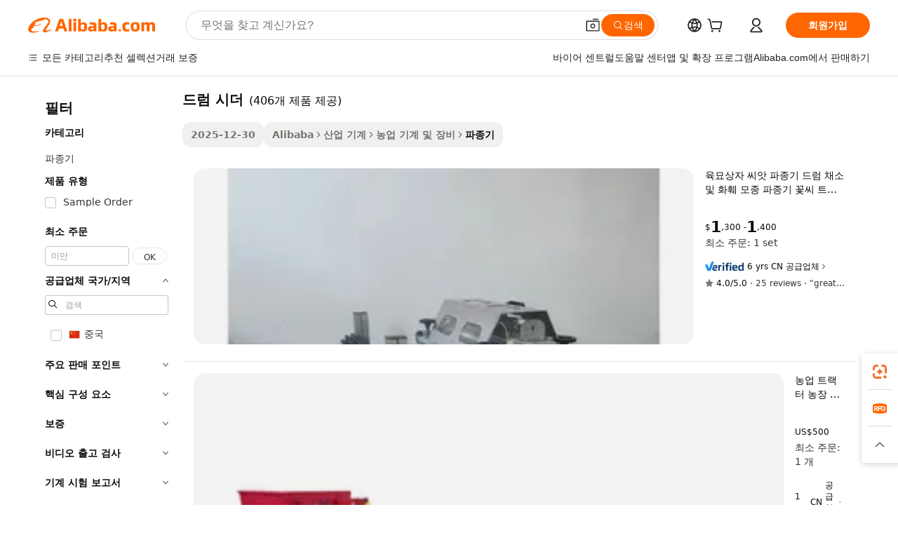

--- FILE ---
content_type: text/html;charset=UTF-8
request_url: https://korean.alibaba.com/g/drum-seeder.html
body_size: 178295
content:

<!-- screen_content -->

    <!-- tangram:5410 begin-->
    <!-- tangram:529998 begin-->
    
<!DOCTYPE html>
<html lang="ko" dir="ltr">
  <head>
        <script>
      window.__BB = {
        scene: window.__bb_scene || 'traffic-free-goods'
      };
      window.__BB.BB_CWV_IGNORE = {
          lcp_element: ['#icbu-buyer-pc-top-banner'],
          lcp_url: [],
        };
      window._timing = {}
      window._timing.first_start = Date.now();
      window.needLoginInspiration = Boolean(false);
      // 变量用于标记页面首次可见时间
      let firstVisibleTime = null;
      if (typeof document.hidden !== 'undefined') {
        // 页面首次加载时直接统计
        if (!document.hidden) {
          firstVisibleTime = Date.now();
          window.__BB_timex = 1
        } else {
          // 页面不可见时监听 visibilitychange 事件
          document.addEventListener('visibilitychange', () => {
            if (!document.hidden) {
              firstVisibleTime = Date.now();
              window.__BB_timex = firstVisibleTime - window.performance.timing.navigationStart
              window.__BB.firstVisibleTime = window.__BB_timex
              console.log("Page became visible after "+ window.__BB_timex + " ms");
            }
          }, { once: true });  // 确保只触发一次
        }
      } else {
        console.warn('Page Visibility API is not supported in this browser.');
      }
    </script>
        <meta name="data-spm" content="a2700">
        <meta name="aplus-xplug" content="NONE">
        <meta name="aplus-icbu-disable-umid" content="1">
        <meta name="google-translate-customization" content="9de59014edaf3b99-22e1cf3b5ca21786-g00bb439a5e9e5f8f-f">
    <meta name="yandex-verification" content="25a76ba8e4443bb3" />
    <meta name="msvalidate.01" content="E3FBF0E89B724C30844BF17C59608E8F" />
    <meta name="viewport" content="width=device-width, initial-scale=1.0, maximum-scale=5.0, user-scalable=yes">
        <link rel="preconnect" href="https://s.alicdn.com/" crossorigin>
    <link rel="dns-prefetch" href="https://s.alicdn.com">
                        <link rel="preload" href="https://s.alicdn.com/@g/alilog/??aplus_plugin_icbufront/index.js,mlog/aplus_v2.js" as="script">
        <link rel="preload" href="https://s.alicdn.com/@img/imgextra/i2/O1CN0153JdbU26g4bILVOyC_!!6000000007690-2-tps-418-58.png" as="image">
        <script>
            window.__APLUS_ABRATE__ = {
        perf_group: 'base64cached',
        scene: "traffic-free-goods",
      };
    </script>
    <meta name="aplus-mmstat-timeout" content="15000">
        <meta content="text/html; charset=utf-8" http-equiv="Content-Type">
          <title>효율적인 드럼 시더 솔루션으로 농업 성공을 이루고 수확량을 늘리세요</title>
      <meta name="keywords" content="rice seeder,hand push seeder,drum sander">
      <meta name="description" content="최상급 드럼 시더를 사용하여 더 적은 노력으로 더 많은 식량을 재배하세요. 씨앗과 모종을 정확한 위치에 심을 수 있습니다. 이 농기구는 일관성 있게 작동하며, 파종 시간을 단축시키고 대규모 농장에 적합합니다.">
            <meta name="pagetiming-rate" content="9">
      <meta name="pagetiming-resource-rate" content="4">
                    <link rel="canonical" href="https://korean.alibaba.com/g/drum-seeder.html">
                              <link rel="alternate" hreflang="fr" href="https://french.alibaba.com/g/drum-seeder.html">
                  <link rel="alternate" hreflang="de" href="https://german.alibaba.com/g/drum-seeder.html">
                  <link rel="alternate" hreflang="pt" href="https://portuguese.alibaba.com/g/drum-seeder.html">
                  <link rel="alternate" hreflang="it" href="https://italian.alibaba.com/g/drum-seeder.html">
                  <link rel="alternate" hreflang="es" href="https://spanish.alibaba.com/g/drum-seeder.html">
                  <link rel="alternate" hreflang="ru" href="https://russian.alibaba.com/g/drum-seeder.html">
                  <link rel="alternate" hreflang="ko" href="https://korean.alibaba.com/g/drum-seeder.html">
                  <link rel="alternate" hreflang="ar" href="https://arabic.alibaba.com/g/drum-seeder.html">
                  <link rel="alternate" hreflang="ja" href="https://japanese.alibaba.com/g/drum-seeder.html">
                  <link rel="alternate" hreflang="tr" href="https://turkish.alibaba.com/g/drum-seeder.html">
                  <link rel="alternate" hreflang="th" href="https://thai.alibaba.com/g/drum-seeder.html">
                  <link rel="alternate" hreflang="vi" href="https://vietnamese.alibaba.com/g/drum-seeder.html">
                  <link rel="alternate" hreflang="nl" href="https://dutch.alibaba.com/g/drum-seeder.html">
                  <link rel="alternate" hreflang="he" href="https://hebrew.alibaba.com/g/drum-seeder.html">
                  <link rel="alternate" hreflang="id" href="https://indonesian.alibaba.com/g/drum-seeder.html">
                  <link rel="alternate" hreflang="hi" href="https://hindi.alibaba.com/g/drum-seeder.html">
                  <link rel="alternate" hreflang="en" href="https://www.alibaba.com/showroom/drum-seeder.html">
                  <link rel="alternate" hreflang="zh" href="https://chinese.alibaba.com/g/drum-seeder.html">
                  <link rel="alternate" hreflang="x-default" href="https://www.alibaba.com/showroom/drum-seeder.html">
                                        <script>
      // Aplus 配置自动打点
      var queue = window.goldlog_queue || (window.goldlog_queue = []);
      var tags = ["button", "a", "div", "span", "i", "svg", "input", "li", "tr"];
      queue.push(
        {
          action: 'goldlog.appendMetaInfo',
          arguments: [
            'aplus-auto-exp',
            [
              {
                logkey: '/sc.ug_msite.new_product_exp',
                cssSelector: '[data-spm-exp]',
                props: ["data-spm-exp"],
              },
              {
                logkey: '/sc.ug_pc.seolist_product_exp',
                cssSelector: '.traffic-card-gallery',
                props: ["data-spm-exp"],
              }
            ]
          ]
        }
      )
      queue.push({
        action: 'goldlog.setMetaInfo',
        arguments: ['aplus-auto-clk', JSON.stringify(tags.map(tag =>({
          "logkey": "/sc.ug_msite.new_product_clk",
          tag,
          "filter": "data-spm-clk",
          "props": ["data-spm-clk"]
        })))],
      });
    </script>
  </head>
  <div id="icbu-header"><div id="the-new-header" data-version="4.4.0" data-tnh-auto-exp="tnh-expose" data-scenes="search-products" style="position: relative;background-color: #fff;border-bottom: 1px solid #ddd;box-sizing: border-box; font-family:Inter,SF Pro Text,Roboto,Helvetica Neue,Helvetica,Tahoma,Arial,PingFang SC,Microsoft YaHei;"><div style="display: flex;align-items:center;height: 72px;min-width: 1200px;max-width: 1580px;margin: 0 auto;padding: 0 40px;box-sizing: border-box;"><img style="height: 29px; width: 209px;" src="https://s.alicdn.com/@img/imgextra/i2/O1CN0153JdbU26g4bILVOyC_!!6000000007690-2-tps-418-58.png" alt="" /></div><div style="min-width: 1200px;max-width: 1580px;margin: 0 auto;overflow: hidden;font-size: 14px;display: flex;justify-content: space-between;padding: 0 40px;box-sizing: border-box;"><div style="display: flex; align-items: center; justify-content: space-between"><div style="position: relative; height: 36px; padding: 0 28px 0 20px">All categories</div><div style="position: relative; height: 36px; padding-right: 28px">Featured selections</div><div style="position: relative; height: 36px">Trade Assurance</div></div><div style="display: flex; align-items: center; justify-content: space-between"><div style="position: relative; height: 36px; padding-right: 28px">Buyer Central</div><div style="position: relative; height: 36px; padding-right: 28px">Help Center</div><div style="position: relative; height: 36px; padding-right: 28px">Get the app</div><div style="position: relative; height: 36px">Become a supplier</div></div></div></div></div></div>
  <body data-spm="7724857" style="min-height: calc(100vh + 1px)"><script 
id="beacon-aplus"   
src="//s.alicdn.com/@g/alilog/??aplus_plugin_icbufront/index.js,mlog/aplus_v2.js"
exparams="aplus=async&userid=&aplus&ali_beacon_id=&ali_apache_id=&ali_apache_track=&ali_apache_tracktmp=&eagleeye_traceid=2101f48217681678514912324e145a&ip=18%2e221%2e141%2e18&dmtrack_c={ali%5fresin%5ftrace%3dse%5frst%3dnull%7csp%5fviewtype%3dY%7cset%3d3%7cser%3d1007%7cpageId%3d851663db96cb417bb08909218ea86eea%7cm%5fpageid%3dnull%7cpvmi%3d31075d32e89543d38df99fb8b9443629%7csek%5fsepd%3d%25EB%2593%259C%25EB%259F%25BC%2b%25EC%258B%259C%25EB%258D%2594%7csek%3ddrum%2bseeder%7cse%5fpn%3d1%7cp4pid%3d5bae792f%2ddc4f%2d4c2f%2db805%2d8eb371df0b76%7csclkid%3dnull%7cforecast%5fpost%5fcate%3dnull%7cseo%5fnew%5fuser%5fflag%3dfalse%7ccategoryId%3d12806%7cseo%5fsearch%5fmodel%5fupgrade%5fv2%3d2025070801%7cseo%5fmodule%5fcard%5f20240624%3d202406242%7clong%5ftext%5fgoogle%5ftranslate%5fv2%3d2407142%7cseo%5fcontent%5ftd%5fbottom%5ftext%5fupdate%5fkey%3d2025070801%7cseo%5fsearch%5fmodel%5fupgrade%5fv3%3d2025072201%7cseo%5fsearch%5fmodel%5fmulti%5fupgrade%5fv3%3d2025081101%7cdamo%5falt%5freplace%3dnull%7cwap%5fcross%3d2007659%7cwap%5fcs%5faction%3d2005494%7cAPP%5fVisitor%5fActive%3d26705%7cseo%5fshowroom%5fgoods%5fmix%3d2005244%7cseo%5fdefault%5fcached%5flong%5ftext%5ffrom%5fnew%5fkeyword%5fstep%3d2024122502%7cshowroom%5fgeneral%5ftemplate%3d2005292%7cwap%5fcs%5ftext%3dnull%7cstructured%5fdata%3d2025052702%7cseo%5fmulti%5fstyle%5ftext%5fupdate%3d2511181%7cpc%5fnew%5fheader%3dnull%7cseo%5fmeta%5fcate%5ftemplate%5fv1%3d2025042401%7cseo%5fmeta%5ftd%5fsearch%5fkeyword%5fstep%5fv1%3d2025040999%7cshowroom%5fft%5flong%5ftext%5fbaks%3d80802%7cseo%5ffirstcache%3d2025121601%7cAPP%5fGrowing%5fBuyer%5fHigh%5fIntent%5fActive%3d25488%7cshowroom%5fpc%5fv2019%3d2104%7cAPP%5fProspecting%5fBuyer%3d26712%7ccache%5fcontrol%3dnull%7cAPP%5fChurned%5fCore%5fBuyer%3d25463%7cseo%5fdefault%5fcached%5flong%5ftext%5fstep%3d24110802%7camp%5flighthouse%5fscore%5fimage%3d19657%7cseo%5fft%5ftranslate%5fgemini%3d25012003%7cwap%5fnode%5fssr%3d2015725%7cdataphant%5fopen%3d27030%7clongtext%5fmulti%5fstyle%5fexpand%5frussian%3d2510142%7cseo%5flongtext%5fgoogle%5fdata%5fsection%3d25021702%7cindustry%5fpopular%5ffloor%3dnull%7cwap%5fad%5fgoods%5fproduct%5finterval%3dnull%7cseo%5fgoods%5fbootom%5fwholesale%5flink%3d2486162%7cseo%5fkeyword%5faatest%3d11%7cseo%5fmiddle%5fwholesale%5flink%3dnull%7cft%5flong%5ftext%5fenpand%5fstep2%3d121602%7cseo%5fft%5flongtext%5fexpand%5fstep3%3d25012102%7cseo%5fwap%5fheadercard%3d2006288%7cAPP%5fChurned%5fInactive%5fVisitor%3d25496%7cAPP%5fGrowing%5fBuyer%5fHigh%5fIntent%5fInactive%3d25484%7cseo%5fmeta%5ftd%5fmulti%5fkey%3d2025061801%7ctop%5frecommend%5f20250120%3d202501201%7clongtext%5fmulti%5fstyle%5fexpand%5ffrench%5fcopy%3d25091802%7clongtext%5fmulti%5fstyle%5fexpand%5ffrench%5fcopy%5fcopy%3d25092502%7cseo%5ffloor%5fexp%3dnull%7cseo%5fshowroom%5falgo%5flink%3d17764%7cseo%5fmeta%5ftd%5faib%5fgeneral%5fkey%3d2025091900%7ccountry%5findustry%3d202311033%7cshowroom%5fft%5flong%5ftext%5fenpand%5fstep1%3d101102%7cseo%5fshowroom%5fnorel%3dnull%7cplp%5fstyle%5f25%5fpc%3d202505222%7cseo%5fggs%5flayer%3d10010%7cquery%5fmutil%5flang%5ftranslate%3d2025060300%7cAPP%5fChurned%5fBuyer%3d25468%7cstream%5frender%5fperf%5fopt%3d2309181%7cwap%5fgoods%3d2007383%7cseo%5fshowroom%5fsimilar%5f20240614%3d202406142%7cchinese%5fopen%3d6307%7cquery%5fgpt%5ftranslate%3d20240820%7cad%5fproduct%5finterval%3dnull%7camp%5fto%5fpwa%3d2007359%7cplp%5faib%5fmulti%5fai%5fmeta%3d20250401%7cwap%5fsupplier%5fcontent%3dnull%7cpc%5ffree%5frefactoring%3d20220315%7cAPP%5fGrowing%5fBuyer%5fInactive%3d25476%7csso%5foem%5ffloor%3dnull%7cseo%5fpc%5fnew%5fview%5f20240807%3d202408072%7cseo%5fbottom%5ftext%5fentity%5fkey%5fcopy%3d2025062400%7cstream%5frender%3d433763%7cseo%5fmodule%5fcard%5f20240424%3d202404241%7cseo%5ftitle%5freplace%5f20191226%3d5841%7clongtext%5fmulti%5fstyle%5fexpand%3d25090802%7cgoogleweblight%3d6516%7clighthouse%5fbase64%3d2005760%7cAPP%5fProspecting%5fBuyer%5fActive%3d26719%7cad%5fgoods%5fproduct%5finterval%3dnull%7cseo%5fbottom%5fdeep%5fextend%5fkw%5fkey%3d2025071101%7clongtext%5fmulti%5fstyle%5fexpand%5fturkish%3d25102802%7cilink%5fuv%3d20240911%7cwap%5flist%5fwakeup%3d2005832%7ctpp%5fcrosslink%5fpc%3d20205311%7cseo%5ftop%5fbooth%3d18501%7cAPP%5fGrowing%5fBuyer%5fLess%5fActive%3d25472%7cseo%5fsearch%5fmodel%5fupgrade%5frank%3d2025092401%7cgoodslayer%3d7977%7cft%5flong%5ftext%5ftranslate%5fexpand%5fstep1%3d24110802%7cseo%5fheaderstyle%5ftraffic%5fkey%5fv1%3d2025072100%7ccrosslink%5fswitch%3d2008141%7cp4p%5foutline%3d20240328%7cseo%5fmeta%5ftd%5faib%5fv2%5fkey%3d2025091800%7crts%5fmulti%3d2008404%7cseo%5fad%5foptimization%5fkey%5fv2%3d2025072301%7cAPP%5fVisitor%5fLess%5fActive%3d26698%7cplp%5fstyle%5f25%3d202505192%7ccdn%5fvm%3d2007368%7cwap%5fad%5fproduct%5finterval%3dnull%7cseo%5fsearch%5fmodel%5fmulti%5fupgrade%5frank%3d2025092401%7cpc%5fcard%5fshare%3d2025081201%7cAPP%5fGrowing%5fBuyer%5fHigh%5fIntent%5fLess%5fActive%3d25478%7cgoods%5ftitle%5fsubstitute%3d9619%7cwap%5fscreen%5fexp%3d2025081400%7creact%5fheader%5ftest%3d202502182%7cpc%5fcs%5fcolor%3dnull%7cshowroom%5fft%5flong%5ftext%5ftest%3d72502%7cone%5ftap%5flogin%5fABTest%3d202308153%7cseo%5fhyh%5fshow%5ftags%3d9867%7cplp%5fstructured%5fdata%3d2508182%7cguide%5fdelete%3d2008526%7cseo%5findustry%5ftemplate%3dnull%7cseo%5fmeta%5ftd%5fmulti%5fes%5fkey%3d2025073101%7cseo%5fshowroom%5fdata%5fmix%3d19888%7csso%5ftop%5franking%5ffloor%3d20031%7cseo%5ftd%5fdeep%5fupgrade%5fkey%5fv3%3d2025081101%7cwap%5fue%5fone%3d2025111401%7cshowroom%5fto%5frts%5flink%3d2008480%7ccountrysearch%5ftest%3dnull%7cseo%5fplp%5fdate%5fv2%3d2025102702%7cchannel%5famp%5fto%5fpwa%3d2008435%7cseo%5fmulti%5fstyles%5flong%5ftext%3d2503172%7cseo%5fmeta%5ftext%5fmutli%5fcate%5ftemplate%5fv1%3d2025080801%7cseo%5fdefault%5fcached%5fmutil%5flong%5ftext%5fstep%3d24110436%7cseo%5faction%5fpoint%5ftype%3d22823%7cseo%5faib%5ftd%5flaunch%5f20240828%5fcopy%3d202408282%7cseo%5fshowroom%5fwholesale%5flink%3dnull%7cseo%5fperf%5fimprove%3d2023999%7cseo%5fwap%5flist%5fbounce%5f01%3d2063%7cseo%5fwap%5flist%5fbounce%5f02%3d2128%7cAPP%5fGrowing%5fBuyer%5fActive%3d25489%7cvideolayer%3dnull%7cvideo%5fplay%3d2006036%7cAPP%5fChurned%5fMember%5fInactive%3d25501%7cseo%5fgoogle%5fnew%5fstruct%3d438326%7cicbu%5falgo%5fp4p%5fseo%5fad%3d2025072301%7ctpp%5ftrace%3dseoKeyword%2dseoKeyword%5fv3%2dproduct%2dPRODUCT%5fFAIL}&pageid=12dd8d122101efc41768167851&hn=ensearchweb033001239196%2erg%2dus%2deast%2eus44&asid=AQAAAACrGWRpGTyWGwAAAAChgt5XEAPGMw==&treq=&tres=" async>
</script>
                        <!-- tangram:7430 begin-->
 <style>
   .traffic-card-gallery {display: flex;position: relative;flex-direction: column;justify-content: flex-start;border-radius: 0.5rem;background-color: #fff;padding: 0.5rem 0.5rem 1rem;overflow: hidden;font-size: 0.75rem;line-height: 1rem;}
   .product-price {
     b {
       font-size: 22px;
     }
   }
 </style>
<div id="first-cached-card">
    <div style="box-sizing:border-box;display: flex;position: absolute;left: 0;right: 0;margin: 0 auto;z-index: 1;min-width: 1200px;max-width: 1580px;padding: 0.75rem 2.25rem 0;pointer-events: none;">
    <!--页面主体区域-->
    <div style="flex: 1 1 0%; overflow: hidden;padding: 0.5rem 0.5rem 0.5rem 0.2rem">
      <!-- breadcrumb -->
      <div style="margin-bottom: 1rem; height: 1.25rem"></div>
      <!-- keywords -->
      <div style="margin-bottom: 1.2rem;height: 2.5rem;font-weight: 700;font-size: 1.25rem;line-height: 1.75rem;"></div>
      <div style="width: calc(25% - 4.65rem);pointer-events: auto">
        <div class="traffic-card-gallery">
          <!-- ProductImage -->
          <a href="//www.alibaba.com/product-detail/Seeding-Trays-Seed-Sowing-Machine-Drum_1601446119751.html" target="_blank" style="position: relative;margin-bottom: 0.5rem;aspect-ratio: 1;overflow: hidden;border-radius: 0.75rem;">
            <div style="display: flex; overflow: hidden">
              <div style="position: relative;margin: 0;width: 100%;min-width: 0;flex-shrink: 0;flex-grow: 0;flex-basis: 100%;padding: 0;">
                <img style="position: relative; aspect-ratio: 1; width: 100%" src="[data-uri]" loading="eager" />
                <div style="position: absolute;left: 0;bottom: 0;right: 0;top: 0;background-color: #000;opacity: 0.05;"></div>
              </div>
            </div>
          </a>
          <div style="display: flex;flex: 1 1 0%;flex-direction: column;justify-content: space-between;">
            <div>
              <!-- ProductTitle -->
              <a style="color:black;
                            margin-bottom: 0.5rem;
                            margin-right: 0.5rem;overflow: hidden;display: -webkit-box;-webkit-box-orient: vertical;-webkit-line-clamp: 2;font-size:0.875rem;line-height:1.25rem" href="//www.alibaba.com/product-detail/Seeding-Trays-Seed-Sowing-Machine-Drum_1601446119751.html" target="_blank">
                육묘상자 씨앗 파종기 드럼 채소 및 화훼 모종 파종기 꽃씨 트레이 시더
              </a>
              <!-- ProductTag -->
              <div style="margin-bottom: 0.75rem;display: flex;height: 1rem;flex-wrap: nowrap;align-items: center;overflow: hidden;"></div>
              <!-- ProductPrice -->
                            <div style="margin-bottom: 0.25rem; display: flex; align-items: flex-start" class="product-price">
                                              $<b>1</b>,300 - <b>1</b>,400
                              </div>
              <!-- ProductPromotionPrice -->
                            <!-- ProductShippingPrice -->
                            <!-- ProductMoq -->
              <div style="font-size: 0.875rem; line-height: 1.25rem; color: #333">Min. Order: 1 set</div>
                            <!-- ProductShippingPrice -->
              <div style="margin-bottom: 0.5rem;height: 1.25rem;font-size: 0.875rem;line-height: 1.25rem;color: #333;"></div>
                                          <!-- ProductSupplier -->
              <div style="margin-bottom: 0.5rem;margin-top: 1rem;display: flex;align-items: center;">
                                <a href="https://fuwu.alibaba.com/page/verifiedsuppliers.htm?tracelog=search" style="margin-right: 0.25rem; display: inline-block; height: 0.875rem" target="_blank" rel="noreferrer">
                  <img style="height: 100%" src="https://img.alicdn.com/imgextra/i2/O1CN01YDryn81prCbNwab4Q_!!6000000005413-2-tps-168-42.png" alt="verify" loading="lazy" />
                </a>
                                <span style="margin-right: 0.25rem; font-size: 0.75rem; line-height: 1rem">6yrs</span>
              </div>
              <!-- ProductReviews -->
              <a style="margin-bottom: 0.5rem;display: flex;align-items: center;font-size: 0.75rem;line-height: 1rem;color: #333;" href="//muchmachine.en.alibaba.com/company_profile/feedback.html" target="_blank">
                <svg xmlns="http://www.w3.org/2000/svg" width="14" height="14" viewBox="0 0 24 24" fill="#767676" stroke="#767676" stroke-width="2" stroke-linecap="round" stroke-linejoin="round" style="margin-right: 0.25rem; min-width: 0.75rem">
                  <polygon points="12 2 15.09 8.26 22 9.27 17 14.14 18.18 21.02 12 17.77 5.82 21.02 7 14.14 2 9.27 8.91 8.26 12 2"></polygon>
                </svg>
                <span style="color: hsl(20, 14.3%, 4.1%)">4.0/5.0</span>
                <span style="margin-left: 0.25rem; margin-right: 0.25rem">·</span>
                <span style="white-space: nowrap">25 reviews</span>
              </a>
                          </div>
          </div>

        </div>
      </div>

    </div>
  </div>
</div>
<!-- tangram:7430 end-->
            <style>
.component-left-filter-callback{display:flex;position:relative;margin-top:10px;height:1200px}.component-left-filter-callback img{width:200px}.component-left-filter-callback i{position:absolute;top:5%;left:50%}.related-search-wrapper{padding:.5rem;--tw-bg-opacity: 1;background-color:#fff;background-color:rgba(255,255,255,var(--tw-bg-opacity, 1));border-width:1px;border-color:var(--input)}.related-search-wrapper .related-search-box{margin:12px 16px}.related-search-wrapper .related-search-box .related-search-title{display:inline;float:start;color:#666;word-wrap:break-word;margin-right:12px;width:13%}.related-search-wrapper .related-search-box .related-search-content{display:flex;flex-wrap:wrap}.related-search-wrapper .related-search-box .related-search-content .related-search-link{margin-right:12px;width:23%;overflow:hidden;color:#666;text-overflow:ellipsis;white-space:nowrap}.product-title img{margin-right:.5rem;display:inline-block;height:1rem;vertical-align:sub}.product-price b{font-size:22px}.similar-icon{position:absolute;bottom:12px;z-index:2;right:12px}.rfq-card{display:inline-block;position:relative;box-sizing:border-box;margin-bottom:36px}.rfq-card .rfq-card-content{display:flex;position:relative;flex-direction:column;align-items:flex-start;background-size:cover;background-color:#fff;padding:12px;width:100%;height:100%}.rfq-card .rfq-card-content .rfq-card-icon{margin-top:50px}.rfq-card .rfq-card-content .rfq-card-icon img{width:45px}.rfq-card .rfq-card-content .rfq-card-top-title{margin-top:14px;color:#222;font-weight:400;font-size:16px}.rfq-card .rfq-card-content .rfq-card-title{margin-top:24px;color:#333;font-weight:800;font-size:20px}.rfq-card .rfq-card-content .rfq-card-input-box{margin-top:24px;width:100%}.rfq-card .rfq-card-content .rfq-card-input-box textarea{box-sizing:border-box;border:1px solid #ddd;border-radius:4px;background-color:#fff;padding:9px 12px;width:100%;height:88px;resize:none;color:#666;font-weight:400;font-size:13px;font-family:inherit}.rfq-card .rfq-card-content .rfq-card-button{margin-top:24px;border:1px solid #666;border-radius:16px;background-color:#fff;width:67%;color:#000;font-weight:700;font-size:14px;line-height:30px;text-align:center}[data-modulename^=ProductList-] div{contain-intrinsic-size:auto 500px}.traffic-card-gallery:hover{--tw-shadow: 0px 2px 6px 2px rgba(0,0,0,.12157);--tw-shadow-colored: 0px 2px 6px 2px var(--tw-shadow-color);box-shadow:0 0 #0000,0 0 #0000,0 2px 6px 2px #0000001f;box-shadow:var(--tw-ring-offset-shadow, 0 0 rgba(0,0,0,0)),var(--tw-ring-shadow, 0 0 rgba(0,0,0,0)),var(--tw-shadow);z-index:10}.traffic-card-gallery{position:relative;display:flex;flex-direction:column;justify-content:flex-start;overflow:hidden;border-radius:.75rem;--tw-bg-opacity: 1;background-color:#fff;background-color:rgba(255,255,255,var(--tw-bg-opacity, 1));padding:.5rem;font-size:.75rem;line-height:1rem}.traffic-card-list{position:relative;display:flex;height:292px;flex-direction:row;justify-content:flex-start;overflow:hidden;border-bottom-width:1px;--tw-bg-opacity: 1;background-color:#fff;background-color:rgba(255,255,255,var(--tw-bg-opacity, 1));padding:1rem;font-size:.75rem;line-height:1rem}.traffic-card-g-industry:hover{--tw-shadow: 0 0 10px rgba(0,0,0,.1);--tw-shadow-colored: 0 0 10px var(--tw-shadow-color);box-shadow:0 0 #0000,0 0 #0000,0 0 10px #0000001a;box-shadow:var(--tw-ring-offset-shadow, 0 0 rgba(0,0,0,0)),var(--tw-ring-shadow, 0 0 rgba(0,0,0,0)),var(--tw-shadow)}.traffic-card-g-industry{position:relative;border-radius:var(--radius);--tw-bg-opacity: 1;background-color:#fff;background-color:rgba(255,255,255,var(--tw-bg-opacity, 1));padding:1.25rem .75rem .75rem;font-size:.875rem;line-height:1.25rem}.module-filter-section-wrapper{max-height:none!important;overflow-x:hidden}*,:before,:after{--tw-border-spacing-x: 0;--tw-border-spacing-y: 0;--tw-translate-x: 0;--tw-translate-y: 0;--tw-rotate: 0;--tw-skew-x: 0;--tw-skew-y: 0;--tw-scale-x: 1;--tw-scale-y: 1;--tw-pan-x: ;--tw-pan-y: ;--tw-pinch-zoom: ;--tw-scroll-snap-strictness: proximity;--tw-gradient-from-position: ;--tw-gradient-via-position: ;--tw-gradient-to-position: ;--tw-ordinal: ;--tw-slashed-zero: ;--tw-numeric-figure: ;--tw-numeric-spacing: ;--tw-numeric-fraction: ;--tw-ring-inset: ;--tw-ring-offset-width: 0px;--tw-ring-offset-color: #fff;--tw-ring-color: rgba(59, 130, 246, .5);--tw-ring-offset-shadow: 0 0 rgba(0,0,0,0);--tw-ring-shadow: 0 0 rgba(0,0,0,0);--tw-shadow: 0 0 rgba(0,0,0,0);--tw-shadow-colored: 0 0 rgba(0,0,0,0);--tw-blur: ;--tw-brightness: ;--tw-contrast: ;--tw-grayscale: ;--tw-hue-rotate: ;--tw-invert: ;--tw-saturate: ;--tw-sepia: ;--tw-drop-shadow: ;--tw-backdrop-blur: ;--tw-backdrop-brightness: ;--tw-backdrop-contrast: ;--tw-backdrop-grayscale: ;--tw-backdrop-hue-rotate: ;--tw-backdrop-invert: ;--tw-backdrop-opacity: ;--tw-backdrop-saturate: ;--tw-backdrop-sepia: ;--tw-contain-size: ;--tw-contain-layout: ;--tw-contain-paint: ;--tw-contain-style: }::backdrop{--tw-border-spacing-x: 0;--tw-border-spacing-y: 0;--tw-translate-x: 0;--tw-translate-y: 0;--tw-rotate: 0;--tw-skew-x: 0;--tw-skew-y: 0;--tw-scale-x: 1;--tw-scale-y: 1;--tw-pan-x: ;--tw-pan-y: ;--tw-pinch-zoom: ;--tw-scroll-snap-strictness: proximity;--tw-gradient-from-position: ;--tw-gradient-via-position: ;--tw-gradient-to-position: ;--tw-ordinal: ;--tw-slashed-zero: ;--tw-numeric-figure: ;--tw-numeric-spacing: ;--tw-numeric-fraction: ;--tw-ring-inset: ;--tw-ring-offset-width: 0px;--tw-ring-offset-color: #fff;--tw-ring-color: rgba(59, 130, 246, .5);--tw-ring-offset-shadow: 0 0 rgba(0,0,0,0);--tw-ring-shadow: 0 0 rgba(0,0,0,0);--tw-shadow: 0 0 rgba(0,0,0,0);--tw-shadow-colored: 0 0 rgba(0,0,0,0);--tw-blur: ;--tw-brightness: ;--tw-contrast: ;--tw-grayscale: ;--tw-hue-rotate: ;--tw-invert: ;--tw-saturate: ;--tw-sepia: ;--tw-drop-shadow: ;--tw-backdrop-blur: ;--tw-backdrop-brightness: ;--tw-backdrop-contrast: ;--tw-backdrop-grayscale: ;--tw-backdrop-hue-rotate: ;--tw-backdrop-invert: ;--tw-backdrop-opacity: ;--tw-backdrop-saturate: ;--tw-backdrop-sepia: ;--tw-contain-size: ;--tw-contain-layout: ;--tw-contain-paint: ;--tw-contain-style: }*,:before,:after{box-sizing:border-box;border-width:0;border-style:solid;border-color:#e5e7eb}:before,:after{--tw-content: ""}html,:host{line-height:1.5;-webkit-text-size-adjust:100%;-moz-tab-size:4;-o-tab-size:4;tab-size:4;font-family:ui-sans-serif,system-ui,-apple-system,Segoe UI,Roboto,Ubuntu,Cantarell,Noto Sans,sans-serif,"Apple Color Emoji","Segoe UI Emoji",Segoe UI Symbol,"Noto Color Emoji";font-feature-settings:normal;font-variation-settings:normal;-webkit-tap-highlight-color:transparent}body{margin:0;line-height:inherit}hr{height:0;color:inherit;border-top-width:1px}abbr:where([title]){text-decoration:underline;-webkit-text-decoration:underline dotted;text-decoration:underline dotted}h1,h2,h3,h4,h5,h6{font-size:inherit;font-weight:inherit}a{color:inherit;text-decoration:inherit}b,strong{font-weight:bolder}code,kbd,samp,pre{font-family:ui-monospace,SFMono-Regular,Menlo,Monaco,Consolas,Liberation Mono,Courier New,monospace;font-feature-settings:normal;font-variation-settings:normal;font-size:1em}small{font-size:80%}sub,sup{font-size:75%;line-height:0;position:relative;vertical-align:baseline}sub{bottom:-.25em}sup{top:-.5em}table{text-indent:0;border-color:inherit;border-collapse:collapse}button,input,optgroup,select,textarea{font-family:inherit;font-feature-settings:inherit;font-variation-settings:inherit;font-size:100%;font-weight:inherit;line-height:inherit;letter-spacing:inherit;color:inherit;margin:0;padding:0}button,select{text-transform:none}button,input:where([type=button]),input:where([type=reset]),input:where([type=submit]){-webkit-appearance:button;background-color:transparent;background-image:none}:-moz-focusring{outline:auto}:-moz-ui-invalid{box-shadow:none}progress{vertical-align:baseline}::-webkit-inner-spin-button,::-webkit-outer-spin-button{height:auto}[type=search]{-webkit-appearance:textfield;outline-offset:-2px}::-webkit-search-decoration{-webkit-appearance:none}::-webkit-file-upload-button{-webkit-appearance:button;font:inherit}summary{display:list-item}blockquote,dl,dd,h1,h2,h3,h4,h5,h6,hr,figure,p,pre{margin:0}fieldset{margin:0;padding:0}legend{padding:0}ol,ul,menu{list-style:none;margin:0;padding:0}dialog{padding:0}textarea{resize:vertical}input::-moz-placeholder,textarea::-moz-placeholder{opacity:1;color:#9ca3af}input::placeholder,textarea::placeholder{opacity:1;color:#9ca3af}button,[role=button]{cursor:pointer}:disabled{cursor:default}img,svg,video,canvas,audio,iframe,embed,object{display:block;vertical-align:middle}img,video{max-width:100%;height:auto}[hidden]:where(:not([hidden=until-found])){display:none}:root{--background: hsl(0, 0%, 100%);--foreground: hsl(20, 14.3%, 4.1%);--card: hsl(0, 0%, 100%);--card-foreground: hsl(20, 14.3%, 4.1%);--popover: hsl(0, 0%, 100%);--popover-foreground: hsl(20, 14.3%, 4.1%);--primary: hsl(24, 100%, 50%);--primary-foreground: hsl(60, 9.1%, 97.8%);--secondary: hsl(60, 4.8%, 95.9%);--secondary-foreground: #333;--muted: hsl(60, 4.8%, 95.9%);--muted-foreground: hsl(25, 5.3%, 44.7%);--accent: hsl(60, 4.8%, 95.9%);--accent-foreground: hsl(24, 9.8%, 10%);--destructive: hsl(0, 84.2%, 60.2%);--destructive-foreground: hsl(60, 9.1%, 97.8%);--border: hsl(20, 5.9%, 90%);--input: hsl(20, 5.9%, 90%);--ring: hsl(24.6, 95%, 53.1%);--radius: 1rem}.dark{--background: hsl(20, 14.3%, 4.1%);--foreground: hsl(60, 9.1%, 97.8%);--card: hsl(20, 14.3%, 4.1%);--card-foreground: hsl(60, 9.1%, 97.8%);--popover: hsl(20, 14.3%, 4.1%);--popover-foreground: hsl(60, 9.1%, 97.8%);--primary: hsl(20.5, 90.2%, 48.2%);--primary-foreground: hsl(60, 9.1%, 97.8%);--secondary: hsl(12, 6.5%, 15.1%);--secondary-foreground: hsl(60, 9.1%, 97.8%);--muted: hsl(12, 6.5%, 15.1%);--muted-foreground: hsl(24, 5.4%, 63.9%);--accent: hsl(12, 6.5%, 15.1%);--accent-foreground: hsl(60, 9.1%, 97.8%);--destructive: hsl(0, 72.2%, 50.6%);--destructive-foreground: hsl(60, 9.1%, 97.8%);--border: hsl(12, 6.5%, 15.1%);--input: hsl(12, 6.5%, 15.1%);--ring: hsl(20.5, 90.2%, 48.2%)}*{border-color:#e7e5e4;border-color:var(--border)}body{background-color:#fff;background-color:var(--background);color:#0c0a09;color:var(--foreground)}.il-sr-only{position:absolute;width:1px;height:1px;padding:0;margin:-1px;overflow:hidden;clip:rect(0,0,0,0);white-space:nowrap;border-width:0}.il-invisible{visibility:hidden}.il-fixed{position:fixed}.il-absolute{position:absolute}.il-relative{position:relative}.il-sticky{position:sticky}.il-inset-0{inset:0}.il--bottom-12{bottom:-3rem}.il--top-12{top:-3rem}.il-bottom-0{bottom:0}.il-bottom-2{bottom:.5rem}.il-bottom-3{bottom:.75rem}.il-bottom-4{bottom:1rem}.il-end-0{right:0}.il-end-2{right:.5rem}.il-end-3{right:.75rem}.il-end-4{right:1rem}.il-left-0{left:0}.il-left-3{left:.75rem}.il-right-0{right:0}.il-right-2{right:.5rem}.il-right-3{right:.75rem}.il-start-0{left:0}.il-start-1\/2{left:50%}.il-start-2{left:.5rem}.il-start-3{left:.75rem}.il-start-\[50\%\]{left:50%}.il-top-0{top:0}.il-top-1\/2{top:50%}.il-top-16{top:4rem}.il-top-4{top:1rem}.il-top-\[50\%\]{top:50%}.il-z-10{z-index:10}.il-z-50{z-index:50}.il-z-\[9999\]{z-index:9999}.il-col-span-4{grid-column:span 4 / span 4}.il-m-0{margin:0}.il-m-3{margin:.75rem}.il-m-auto{margin:auto}.il-mx-auto{margin-left:auto;margin-right:auto}.il-my-3{margin-top:.75rem;margin-bottom:.75rem}.il-my-5{margin-top:1.25rem;margin-bottom:1.25rem}.il-my-auto{margin-top:auto;margin-bottom:auto}.\!il-mb-4{margin-bottom:1rem!important}.il--mt-4{margin-top:-1rem}.il-mb-0{margin-bottom:0}.il-mb-1{margin-bottom:.25rem}.il-mb-2{margin-bottom:.5rem}.il-mb-3{margin-bottom:.75rem}.il-mb-4{margin-bottom:1rem}.il-mb-5{margin-bottom:1.25rem}.il-mb-6{margin-bottom:1.5rem}.il-mb-8{margin-bottom:2rem}.il-mb-\[-0\.75rem\]{margin-bottom:-.75rem}.il-mb-\[0\.125rem\]{margin-bottom:.125rem}.il-me-1{margin-right:.25rem}.il-me-2{margin-right:.5rem}.il-me-3{margin-right:.75rem}.il-me-auto{margin-right:auto}.il-mr-1{margin-right:.25rem}.il-mr-2{margin-right:.5rem}.il-ms-1{margin-left:.25rem}.il-ms-4{margin-left:1rem}.il-ms-5{margin-left:1.25rem}.il-ms-8{margin-left:2rem}.il-ms-\[\.375rem\]{margin-left:.375rem}.il-ms-auto{margin-left:auto}.il-mt-0{margin-top:0}.il-mt-0\.5{margin-top:.125rem}.il-mt-1{margin-top:.25rem}.il-mt-2{margin-top:.5rem}.il-mt-3{margin-top:.75rem}.il-mt-4{margin-top:1rem}.il-mt-6{margin-top:1.5rem}.il-line-clamp-1{overflow:hidden;display:-webkit-box;-webkit-box-orient:vertical;-webkit-line-clamp:1}.il-line-clamp-2{overflow:hidden;display:-webkit-box;-webkit-box-orient:vertical;-webkit-line-clamp:2}.il-line-clamp-6{overflow:hidden;display:-webkit-box;-webkit-box-orient:vertical;-webkit-line-clamp:6}.il-inline-block{display:inline-block}.il-inline{display:inline}.il-flex{display:flex}.il-inline-flex{display:inline-flex}.il-grid{display:grid}.il-aspect-square{aspect-ratio:1 / 1}.il-size-5{width:1.25rem;height:1.25rem}.il-h-1{height:.25rem}.il-h-10{height:2.5rem}.il-h-11{height:2.75rem}.il-h-20{height:5rem}.il-h-24{height:6rem}.il-h-3\.5{height:.875rem}.il-h-4{height:1rem}.il-h-40{height:10rem}.il-h-6{height:1.5rem}.il-h-8{height:2rem}.il-h-9{height:2.25rem}.il-h-\[150px\]{height:150px}.il-h-\[152px\]{height:152px}.il-h-\[18\.25rem\]{height:18.25rem}.il-h-\[292px\]{height:292px}.il-h-\[600px\]{height:600px}.il-h-auto{height:auto}.il-h-fit{height:-moz-fit-content;height:fit-content}.il-h-full{height:100%}.il-h-screen{height:100vh}.il-max-h-\[100vh\]{max-height:100vh}.il-w-1\/2{width:50%}.il-w-10{width:2.5rem}.il-w-10\/12{width:83.333333%}.il-w-4{width:1rem}.il-w-6{width:1.5rem}.il-w-64{width:16rem}.il-w-7\/12{width:58.333333%}.il-w-72{width:18rem}.il-w-8{width:2rem}.il-w-8\/12{width:66.666667%}.il-w-9{width:2.25rem}.il-w-9\/12{width:75%}.il-w-\[200px\]{width:200px}.il-w-\[84px\]{width:84px}.il-w-fit{width:-moz-fit-content;width:fit-content}.il-w-full{width:100%}.il-w-screen{width:100vw}.il-min-w-0{min-width:0px}.il-min-w-3{min-width:.75rem}.il-min-w-\[1200px\]{min-width:1200px}.il-max-w-\[1000px\]{max-width:1000px}.il-max-w-\[1580px\]{max-width:1580px}.il-max-w-full{max-width:100%}.il-max-w-lg{max-width:32rem}.il-flex-1{flex:1 1 0%}.il-flex-shrink-0,.il-shrink-0{flex-shrink:0}.il-flex-grow-0,.il-grow-0{flex-grow:0}.il-basis-24{flex-basis:6rem}.il-basis-full{flex-basis:100%}.il-origin-\[--radix-tooltip-content-transform-origin\]{transform-origin:var(--radix-tooltip-content-transform-origin)}.il--translate-x-1\/2{--tw-translate-x: -50%;transform:translate(-50%,var(--tw-translate-y)) rotate(var(--tw-rotate)) skew(var(--tw-skew-x)) skewY(var(--tw-skew-y)) scaleX(var(--tw-scale-x)) scaleY(var(--tw-scale-y));transform:translate(var(--tw-translate-x),var(--tw-translate-y)) rotate(var(--tw-rotate)) skew(var(--tw-skew-x)) skewY(var(--tw-skew-y)) scaleX(var(--tw-scale-x)) scaleY(var(--tw-scale-y))}.il--translate-y-1\/2{--tw-translate-y: -50%;transform:translate(var(--tw-translate-x),-50%) rotate(var(--tw-rotate)) skew(var(--tw-skew-x)) skewY(var(--tw-skew-y)) scaleX(var(--tw-scale-x)) scaleY(var(--tw-scale-y));transform:translate(var(--tw-translate-x),var(--tw-translate-y)) rotate(var(--tw-rotate)) skew(var(--tw-skew-x)) skewY(var(--tw-skew-y)) scaleX(var(--tw-scale-x)) scaleY(var(--tw-scale-y))}.il-translate-x-\[-50\%\]{--tw-translate-x: -50%;transform:translate(-50%,var(--tw-translate-y)) rotate(var(--tw-rotate)) skew(var(--tw-skew-x)) skewY(var(--tw-skew-y)) scaleX(var(--tw-scale-x)) scaleY(var(--tw-scale-y));transform:translate(var(--tw-translate-x),var(--tw-translate-y)) rotate(var(--tw-rotate)) skew(var(--tw-skew-x)) skewY(var(--tw-skew-y)) scaleX(var(--tw-scale-x)) scaleY(var(--tw-scale-y))}.il-translate-y-\[-50\%\]{--tw-translate-y: -50%;transform:translate(var(--tw-translate-x),-50%) rotate(var(--tw-rotate)) skew(var(--tw-skew-x)) skewY(var(--tw-skew-y)) scaleX(var(--tw-scale-x)) scaleY(var(--tw-scale-y));transform:translate(var(--tw-translate-x),var(--tw-translate-y)) rotate(var(--tw-rotate)) skew(var(--tw-skew-x)) skewY(var(--tw-skew-y)) scaleX(var(--tw-scale-x)) scaleY(var(--tw-scale-y))}.il-rotate-90{--tw-rotate: 90deg;transform:translate(var(--tw-translate-x),var(--tw-translate-y)) rotate(90deg) skew(var(--tw-skew-x)) skewY(var(--tw-skew-y)) scaleX(var(--tw-scale-x)) scaleY(var(--tw-scale-y));transform:translate(var(--tw-translate-x),var(--tw-translate-y)) rotate(var(--tw-rotate)) skew(var(--tw-skew-x)) skewY(var(--tw-skew-y)) scaleX(var(--tw-scale-x)) scaleY(var(--tw-scale-y))}@keyframes il-pulse{50%{opacity:.5}}.il-animate-pulse{animation:il-pulse 2s cubic-bezier(.4,0,.6,1) infinite}@keyframes il-spin{to{transform:rotate(360deg)}}.il-animate-spin{animation:il-spin 1s linear infinite}.il-cursor-pointer{cursor:pointer}.il-list-disc{list-style-type:disc}.il-grid-cols-2{grid-template-columns:repeat(2,minmax(0,1fr))}.il-grid-cols-4{grid-template-columns:repeat(4,minmax(0,1fr))}.il-flex-row{flex-direction:row}.il-flex-col{flex-direction:column}.il-flex-col-reverse{flex-direction:column-reverse}.il-flex-wrap{flex-wrap:wrap}.il-flex-nowrap{flex-wrap:nowrap}.il-items-start{align-items:flex-start}.il-items-center{align-items:center}.il-items-baseline{align-items:baseline}.il-justify-start{justify-content:flex-start}.il-justify-end{justify-content:flex-end}.il-justify-center{justify-content:center}.il-justify-between{justify-content:space-between}.il-gap-1{gap:.25rem}.il-gap-1\.5{gap:.375rem}.il-gap-10{gap:2.5rem}.il-gap-2{gap:.5rem}.il-gap-3{gap:.75rem}.il-gap-4{gap:1rem}.il-gap-8{gap:2rem}.il-gap-\[\.0938rem\]{gap:.0938rem}.il-gap-\[\.375rem\]{gap:.375rem}.il-gap-\[0\.125rem\]{gap:.125rem}.\!il-gap-x-5{-moz-column-gap:1.25rem!important;column-gap:1.25rem!important}.\!il-gap-y-5{row-gap:1.25rem!important}.il-space-y-1\.5>:not([hidden])~:not([hidden]){--tw-space-y-reverse: 0;margin-top:calc(.375rem * (1 - var(--tw-space-y-reverse)));margin-top:.375rem;margin-top:calc(.375rem * calc(1 - var(--tw-space-y-reverse)));margin-bottom:0rem;margin-bottom:calc(.375rem * var(--tw-space-y-reverse))}.il-space-y-4>:not([hidden])~:not([hidden]){--tw-space-y-reverse: 0;margin-top:calc(1rem * (1 - var(--tw-space-y-reverse)));margin-top:1rem;margin-top:calc(1rem * calc(1 - var(--tw-space-y-reverse)));margin-bottom:0rem;margin-bottom:calc(1rem * var(--tw-space-y-reverse))}.il-overflow-hidden{overflow:hidden}.il-overflow-y-auto{overflow-y:auto}.il-overflow-y-scroll{overflow-y:scroll}.il-truncate{overflow:hidden;text-overflow:ellipsis;white-space:nowrap}.il-text-ellipsis{text-overflow:ellipsis}.il-whitespace-normal{white-space:normal}.il-whitespace-nowrap{white-space:nowrap}.il-break-normal{word-wrap:normal;word-break:normal}.il-break-words{word-wrap:break-word}.il-break-all{word-break:break-all}.il-rounded{border-radius:.25rem}.il-rounded-2xl{border-radius:1rem}.il-rounded-\[0\.5rem\]{border-radius:.5rem}.il-rounded-\[1\.25rem\]{border-radius:1.25rem}.il-rounded-full{border-radius:9999px}.il-rounded-lg{border-radius:1rem;border-radius:var(--radius)}.il-rounded-md{border-radius:calc(1rem - 2px);border-radius:calc(var(--radius) - 2px)}.il-rounded-sm{border-radius:calc(1rem - 4px);border-radius:calc(var(--radius) - 4px)}.il-rounded-xl{border-radius:.75rem}.il-border,.il-border-\[1px\]{border-width:1px}.il-border-b,.il-border-b-\[1px\]{border-bottom-width:1px}.il-border-solid{border-style:solid}.il-border-none{border-style:none}.il-border-\[\#222\]{--tw-border-opacity: 1;border-color:#222;border-color:rgba(34,34,34,var(--tw-border-opacity, 1))}.il-border-\[\#DDD\]{--tw-border-opacity: 1;border-color:#ddd;border-color:rgba(221,221,221,var(--tw-border-opacity, 1))}.il-border-foreground{border-color:#0c0a09;border-color:var(--foreground)}.il-border-input{border-color:#e7e5e4;border-color:var(--input)}.il-bg-\[\#F8F8F8\]{--tw-bg-opacity: 1;background-color:#f8f8f8;background-color:rgba(248,248,248,var(--tw-bg-opacity, 1))}.il-bg-\[\#d9d9d963\]{background-color:#d9d9d963}.il-bg-accent{background-color:#f5f5f4;background-color:var(--accent)}.il-bg-background{background-color:#fff;background-color:var(--background)}.il-bg-black{--tw-bg-opacity: 1;background-color:#000;background-color:rgba(0,0,0,var(--tw-bg-opacity, 1))}.il-bg-black\/80{background-color:#000c}.il-bg-destructive{background-color:#ef4444;background-color:var(--destructive)}.il-bg-gray-300{--tw-bg-opacity: 1;background-color:#d1d5db;background-color:rgba(209,213,219,var(--tw-bg-opacity, 1))}.il-bg-muted{background-color:#f5f5f4;background-color:var(--muted)}.il-bg-orange-500{--tw-bg-opacity: 1;background-color:#f97316;background-color:rgba(249,115,22,var(--tw-bg-opacity, 1))}.il-bg-popover{background-color:#fff;background-color:var(--popover)}.il-bg-primary{background-color:#f60;background-color:var(--primary)}.il-bg-secondary{background-color:#f5f5f4;background-color:var(--secondary)}.il-bg-transparent{background-color:transparent}.il-bg-white{--tw-bg-opacity: 1;background-color:#fff;background-color:rgba(255,255,255,var(--tw-bg-opacity, 1))}.il-bg-opacity-80{--tw-bg-opacity: .8}.il-bg-cover{background-size:cover}.il-bg-no-repeat{background-repeat:no-repeat}.il-fill-black{fill:#000}.il-object-cover{-o-object-fit:cover;object-fit:cover}.il-p-0{padding:0}.il-p-1{padding:.25rem}.il-p-2{padding:.5rem}.il-p-3{padding:.75rem}.il-p-4{padding:1rem}.il-p-5{padding:1.25rem}.il-p-6{padding:1.5rem}.il-px-2{padding-left:.5rem;padding-right:.5rem}.il-px-3{padding-left:.75rem;padding-right:.75rem}.il-py-0\.5{padding-top:.125rem;padding-bottom:.125rem}.il-py-1\.5{padding-top:.375rem;padding-bottom:.375rem}.il-py-10{padding-top:2.5rem;padding-bottom:2.5rem}.il-py-2{padding-top:.5rem;padding-bottom:.5rem}.il-py-3{padding-top:.75rem;padding-bottom:.75rem}.il-pb-0{padding-bottom:0}.il-pb-3{padding-bottom:.75rem}.il-pb-4{padding-bottom:1rem}.il-pb-8{padding-bottom:2rem}.il-pe-0{padding-right:0}.il-pe-2{padding-right:.5rem}.il-pe-3{padding-right:.75rem}.il-pe-4{padding-right:1rem}.il-pe-6{padding-right:1.5rem}.il-pe-8{padding-right:2rem}.il-pe-\[12px\]{padding-right:12px}.il-pe-\[3\.25rem\]{padding-right:3.25rem}.il-pl-4{padding-left:1rem}.il-ps-0{padding-left:0}.il-ps-2{padding-left:.5rem}.il-ps-3{padding-left:.75rem}.il-ps-4{padding-left:1rem}.il-ps-6{padding-left:1.5rem}.il-ps-8{padding-left:2rem}.il-ps-\[12px\]{padding-left:12px}.il-ps-\[3\.25rem\]{padding-left:3.25rem}.il-pt-10{padding-top:2.5rem}.il-pt-4{padding-top:1rem}.il-pt-5{padding-top:1.25rem}.il-pt-6{padding-top:1.5rem}.il-pt-7{padding-top:1.75rem}.il-text-center{text-align:center}.il-text-start{text-align:left}.il-text-2xl{font-size:1.5rem;line-height:2rem}.il-text-base{font-size:1rem;line-height:1.5rem}.il-text-lg{font-size:1.125rem;line-height:1.75rem}.il-text-sm{font-size:.875rem;line-height:1.25rem}.il-text-xl{font-size:1.25rem;line-height:1.75rem}.il-text-xs{font-size:.75rem;line-height:1rem}.il-font-\[600\]{font-weight:600}.il-font-bold{font-weight:700}.il-font-medium{font-weight:500}.il-font-normal{font-weight:400}.il-font-semibold{font-weight:600}.il-leading-3{line-height:.75rem}.il-leading-4{line-height:1rem}.il-leading-\[1\.43\]{line-height:1.43}.il-leading-\[18px\]{line-height:18px}.il-leading-\[26px\]{line-height:26px}.il-leading-none{line-height:1}.il-tracking-tight{letter-spacing:-.025em}.il-text-\[\#00820D\]{--tw-text-opacity: 1;color:#00820d;color:rgba(0,130,13,var(--tw-text-opacity, 1))}.il-text-\[\#222\]{--tw-text-opacity: 1;color:#222;color:rgba(34,34,34,var(--tw-text-opacity, 1))}.il-text-\[\#444\]{--tw-text-opacity: 1;color:#444;color:rgba(68,68,68,var(--tw-text-opacity, 1))}.il-text-\[\#4B1D1F\]{--tw-text-opacity: 1;color:#4b1d1f;color:rgba(75,29,31,var(--tw-text-opacity, 1))}.il-text-\[\#767676\]{--tw-text-opacity: 1;color:#767676;color:rgba(118,118,118,var(--tw-text-opacity, 1))}.il-text-\[\#D04A0A\]{--tw-text-opacity: 1;color:#d04a0a;color:rgba(208,74,10,var(--tw-text-opacity, 1))}.il-text-\[\#F7421E\]{--tw-text-opacity: 1;color:#f7421e;color:rgba(247,66,30,var(--tw-text-opacity, 1))}.il-text-\[\#FF6600\]{--tw-text-opacity: 1;color:#f60;color:rgba(255,102,0,var(--tw-text-opacity, 1))}.il-text-\[\#f7421e\]{--tw-text-opacity: 1;color:#f7421e;color:rgba(247,66,30,var(--tw-text-opacity, 1))}.il-text-destructive-foreground{color:#fafaf9;color:var(--destructive-foreground)}.il-text-foreground{color:#0c0a09;color:var(--foreground)}.il-text-muted-foreground{color:#78716c;color:var(--muted-foreground)}.il-text-popover-foreground{color:#0c0a09;color:var(--popover-foreground)}.il-text-primary{color:#f60;color:var(--primary)}.il-text-primary-foreground{color:#fafaf9;color:var(--primary-foreground)}.il-text-secondary-foreground{color:#333;color:var(--secondary-foreground)}.il-text-white{--tw-text-opacity: 1;color:#fff;color:rgba(255,255,255,var(--tw-text-opacity, 1))}.il-underline{text-decoration-line:underline}.il-line-through{text-decoration-line:line-through}.il-underline-offset-4{text-underline-offset:4px}.il-opacity-5{opacity:.05}.il-opacity-70{opacity:.7}.il-shadow-\[0_2px_6px_2px_rgba\(0\,0\,0\,0\.12\)\]{--tw-shadow: 0 2px 6px 2px rgba(0,0,0,.12);--tw-shadow-colored: 0 2px 6px 2px var(--tw-shadow-color);box-shadow:0 0 #0000,0 0 #0000,0 2px 6px 2px #0000001f;box-shadow:var(--tw-ring-offset-shadow, 0 0 rgba(0,0,0,0)),var(--tw-ring-shadow, 0 0 rgba(0,0,0,0)),var(--tw-shadow)}.il-shadow-cards{--tw-shadow: 0 0 10px rgba(0,0,0,.1);--tw-shadow-colored: 0 0 10px var(--tw-shadow-color);box-shadow:0 0 #0000,0 0 #0000,0 0 10px #0000001a;box-shadow:var(--tw-ring-offset-shadow, 0 0 rgba(0,0,0,0)),var(--tw-ring-shadow, 0 0 rgba(0,0,0,0)),var(--tw-shadow)}.il-shadow-lg{--tw-shadow: 0 10px 15px -3px rgba(0, 0, 0, .1), 0 4px 6px -4px rgba(0, 0, 0, .1);--tw-shadow-colored: 0 10px 15px -3px var(--tw-shadow-color), 0 4px 6px -4px var(--tw-shadow-color);box-shadow:0 0 #0000,0 0 #0000,0 10px 15px -3px #0000001a,0 4px 6px -4px #0000001a;box-shadow:var(--tw-ring-offset-shadow, 0 0 rgba(0,0,0,0)),var(--tw-ring-shadow, 0 0 rgba(0,0,0,0)),var(--tw-shadow)}.il-shadow-md{--tw-shadow: 0 4px 6px -1px rgba(0, 0, 0, .1), 0 2px 4px -2px rgba(0, 0, 0, .1);--tw-shadow-colored: 0 4px 6px -1px var(--tw-shadow-color), 0 2px 4px -2px var(--tw-shadow-color);box-shadow:0 0 #0000,0 0 #0000,0 4px 6px -1px #0000001a,0 2px 4px -2px #0000001a;box-shadow:var(--tw-ring-offset-shadow, 0 0 rgba(0,0,0,0)),var(--tw-ring-shadow, 0 0 rgba(0,0,0,0)),var(--tw-shadow)}.il-outline-none{outline:2px solid transparent;outline-offset:2px}.il-outline-1{outline-width:1px}.il-ring-offset-background{--tw-ring-offset-color: var(--background)}.il-transition-colors{transition-property:color,background-color,border-color,text-decoration-color,fill,stroke;transition-timing-function:cubic-bezier(.4,0,.2,1);transition-duration:.15s}.il-transition-opacity{transition-property:opacity;transition-timing-function:cubic-bezier(.4,0,.2,1);transition-duration:.15s}.il-transition-transform{transition-property:transform;transition-timing-function:cubic-bezier(.4,0,.2,1);transition-duration:.15s}.il-duration-200{transition-duration:.2s}.il-duration-300{transition-duration:.3s}.il-ease-in-out{transition-timing-function:cubic-bezier(.4,0,.2,1)}@keyframes enter{0%{opacity:1;opacity:var(--tw-enter-opacity, 1);transform:translateZ(0) scaleZ(1) rotate(0);transform:translate3d(var(--tw-enter-translate-x, 0),var(--tw-enter-translate-y, 0),0) scale3d(var(--tw-enter-scale, 1),var(--tw-enter-scale, 1),var(--tw-enter-scale, 1)) rotate(var(--tw-enter-rotate, 0))}}@keyframes exit{to{opacity:1;opacity:var(--tw-exit-opacity, 1);transform:translateZ(0) scaleZ(1) rotate(0);transform:translate3d(var(--tw-exit-translate-x, 0),var(--tw-exit-translate-y, 0),0) scale3d(var(--tw-exit-scale, 1),var(--tw-exit-scale, 1),var(--tw-exit-scale, 1)) rotate(var(--tw-exit-rotate, 0))}}.il-animate-in{animation-name:enter;animation-duration:.15s;--tw-enter-opacity: initial;--tw-enter-scale: initial;--tw-enter-rotate: initial;--tw-enter-translate-x: initial;--tw-enter-translate-y: initial}.il-fade-in-0{--tw-enter-opacity: 0}.il-zoom-in-95{--tw-enter-scale: .95}.il-duration-200{animation-duration:.2s}.il-duration-300{animation-duration:.3s}.il-ease-in-out{animation-timing-function:cubic-bezier(.4,0,.2,1)}.no-scrollbar::-webkit-scrollbar{display:none}.no-scrollbar{-ms-overflow-style:none;scrollbar-width:none}.longtext-style-inmodel h2{margin-bottom:.5rem;margin-top:1rem;font-size:1rem;line-height:1.5rem;font-weight:700}.first-of-type\:il-ms-4:first-of-type{margin-left:1rem}.hover\:il-bg-\[\#f4f4f4\]:hover{--tw-bg-opacity: 1;background-color:#f4f4f4;background-color:rgba(244,244,244,var(--tw-bg-opacity, 1))}.hover\:il-bg-accent:hover{background-color:#f5f5f4;background-color:var(--accent)}.hover\:il-text-accent-foreground:hover{color:#1c1917;color:var(--accent-foreground)}.hover\:il-text-foreground:hover{color:#0c0a09;color:var(--foreground)}.hover\:il-underline:hover{text-decoration-line:underline}.hover\:il-opacity-100:hover{opacity:1}.hover\:il-opacity-90:hover{opacity:.9}.focus\:il-outline-none:focus{outline:2px solid transparent;outline-offset:2px}.focus\:il-ring-2:focus{--tw-ring-offset-shadow: var(--tw-ring-inset) 0 0 0 var(--tw-ring-offset-width) var(--tw-ring-offset-color);--tw-ring-shadow: var(--tw-ring-inset) 0 0 0 calc(2px + var(--tw-ring-offset-width)) var(--tw-ring-color);box-shadow:var(--tw-ring-offset-shadow),var(--tw-ring-shadow),0 0 #0000;box-shadow:var(--tw-ring-offset-shadow),var(--tw-ring-shadow),var(--tw-shadow, 0 0 rgba(0,0,0,0))}.focus\:il-ring-ring:focus{--tw-ring-color: var(--ring)}.focus\:il-ring-offset-2:focus{--tw-ring-offset-width: 2px}.focus-visible\:il-outline-none:focus-visible{outline:2px solid transparent;outline-offset:2px}.focus-visible\:il-ring-2:focus-visible{--tw-ring-offset-shadow: var(--tw-ring-inset) 0 0 0 var(--tw-ring-offset-width) var(--tw-ring-offset-color);--tw-ring-shadow: var(--tw-ring-inset) 0 0 0 calc(2px + var(--tw-ring-offset-width)) var(--tw-ring-color);box-shadow:var(--tw-ring-offset-shadow),var(--tw-ring-shadow),0 0 #0000;box-shadow:var(--tw-ring-offset-shadow),var(--tw-ring-shadow),var(--tw-shadow, 0 0 rgba(0,0,0,0))}.focus-visible\:il-ring-ring:focus-visible{--tw-ring-color: var(--ring)}.focus-visible\:il-ring-offset-2:focus-visible{--tw-ring-offset-width: 2px}.active\:il-bg-primary:active{background-color:#f60;background-color:var(--primary)}.active\:il-bg-white:active{--tw-bg-opacity: 1;background-color:#fff;background-color:rgba(255,255,255,var(--tw-bg-opacity, 1))}.disabled\:il-pointer-events-none:disabled{pointer-events:none}.disabled\:il-opacity-10:disabled{opacity:.1}.il-group:hover .group-hover\:il-visible{visibility:visible}.il-group:hover .group-hover\:il-scale-110{--tw-scale-x: 1.1;--tw-scale-y: 1.1;transform:translate(var(--tw-translate-x),var(--tw-translate-y)) rotate(var(--tw-rotate)) skew(var(--tw-skew-x)) skewY(var(--tw-skew-y)) scaleX(1.1) scaleY(1.1);transform:translate(var(--tw-translate-x),var(--tw-translate-y)) rotate(var(--tw-rotate)) skew(var(--tw-skew-x)) skewY(var(--tw-skew-y)) scaleX(var(--tw-scale-x)) scaleY(var(--tw-scale-y))}.il-group:hover .group-hover\:il-underline{text-decoration-line:underline}.data-\[state\=open\]\:il-animate-in[data-state=open]{animation-name:enter;animation-duration:.15s;--tw-enter-opacity: initial;--tw-enter-scale: initial;--tw-enter-rotate: initial;--tw-enter-translate-x: initial;--tw-enter-translate-y: initial}.data-\[state\=closed\]\:il-animate-out[data-state=closed]{animation-name:exit;animation-duration:.15s;--tw-exit-opacity: initial;--tw-exit-scale: initial;--tw-exit-rotate: initial;--tw-exit-translate-x: initial;--tw-exit-translate-y: initial}.data-\[state\=closed\]\:il-fade-out-0[data-state=closed]{--tw-exit-opacity: 0}.data-\[state\=open\]\:il-fade-in-0[data-state=open]{--tw-enter-opacity: 0}.data-\[state\=closed\]\:il-zoom-out-95[data-state=closed]{--tw-exit-scale: .95}.data-\[state\=open\]\:il-zoom-in-95[data-state=open]{--tw-enter-scale: .95}.data-\[side\=bottom\]\:il-slide-in-from-top-2[data-side=bottom]{--tw-enter-translate-y: -.5rem}.data-\[side\=left\]\:il-slide-in-from-right-2[data-side=left]{--tw-enter-translate-x: .5rem}.data-\[side\=right\]\:il-slide-in-from-left-2[data-side=right]{--tw-enter-translate-x: -.5rem}.data-\[side\=top\]\:il-slide-in-from-bottom-2[data-side=top]{--tw-enter-translate-y: .5rem}@media (min-width: 640px){.sm\:il-flex-row{flex-direction:row}.sm\:il-justify-end{justify-content:flex-end}.sm\:il-gap-2\.5{gap:.625rem}.sm\:il-space-x-2>:not([hidden])~:not([hidden]){--tw-space-x-reverse: 0;margin-right:0rem;margin-right:calc(.5rem * var(--tw-space-x-reverse));margin-left:calc(.5rem * (1 - var(--tw-space-x-reverse)));margin-left:.5rem;margin-left:calc(.5rem * calc(1 - var(--tw-space-x-reverse)))}.sm\:il-rounded-lg{border-radius:1rem;border-radius:var(--radius)}.sm\:il-text-left{text-align:left}}.rtl\:il-translate-x-\[50\%\]:where([dir=rtl],[dir=rtl] *){--tw-translate-x: 50%;transform:translate(50%,var(--tw-translate-y)) rotate(var(--tw-rotate)) skew(var(--tw-skew-x)) skewY(var(--tw-skew-y)) scaleX(var(--tw-scale-x)) scaleY(var(--tw-scale-y));transform:translate(var(--tw-translate-x),var(--tw-translate-y)) rotate(var(--tw-rotate)) skew(var(--tw-skew-x)) skewY(var(--tw-skew-y)) scaleX(var(--tw-scale-x)) scaleY(var(--tw-scale-y))}.rtl\:il-scale-\[-1\]:where([dir=rtl],[dir=rtl] *){--tw-scale-x: -1;--tw-scale-y: -1;transform:translate(var(--tw-translate-x),var(--tw-translate-y)) rotate(var(--tw-rotate)) skew(var(--tw-skew-x)) skewY(var(--tw-skew-y)) scaleX(-1) scaleY(-1);transform:translate(var(--tw-translate-x),var(--tw-translate-y)) rotate(var(--tw-rotate)) skew(var(--tw-skew-x)) skewY(var(--tw-skew-y)) scaleX(var(--tw-scale-x)) scaleY(var(--tw-scale-y))}.rtl\:il-scale-x-\[-1\]:where([dir=rtl],[dir=rtl] *){--tw-scale-x: -1;transform:translate(var(--tw-translate-x),var(--tw-translate-y)) rotate(var(--tw-rotate)) skew(var(--tw-skew-x)) skewY(var(--tw-skew-y)) scaleX(-1) scaleY(var(--tw-scale-y));transform:translate(var(--tw-translate-x),var(--tw-translate-y)) rotate(var(--tw-rotate)) skew(var(--tw-skew-x)) skewY(var(--tw-skew-y)) scaleX(var(--tw-scale-x)) scaleY(var(--tw-scale-y))}.rtl\:il-flex-row-reverse:where([dir=rtl],[dir=rtl] *){flex-direction:row-reverse}.\[\&\>svg\]\:il-size-3\.5>svg{width:.875rem;height:.875rem}
</style>
            <style>
.switch-to-popover-trigger{position:relative}.switch-to-popover-trigger .switch-to-popover-content{position:absolute;left:50%;z-index:9999;cursor:default}html[dir=rtl] .switch-to-popover-trigger .switch-to-popover-content{left:auto;right:50%}.switch-to-popover-trigger .switch-to-popover-content .down-arrow{width:0;height:0;border-left:11px solid transparent;border-right:11px solid transparent;border-bottom:12px solid #222;transform:translate(-50%);filter:drop-shadow(0 -2px 2px rgba(0,0,0,.05));z-index:1}html[dir=rtl] .switch-to-popover-trigger .switch-to-popover-content .down-arrow{transform:translate(50%)}.switch-to-popover-trigger .switch-to-popover-content .content-container{background-color:#222;border-radius:12px;padding:16px;color:#fff;transform:translate(-50%);width:320px;height:-moz-fit-content;height:fit-content;display:flex;justify-content:space-between;align-items:start}html[dir=rtl] .switch-to-popover-trigger .switch-to-popover-content .content-container{transform:translate(50%)}.switch-to-popover-trigger .switch-to-popover-content .content-container .content .title{font-size:14px;line-height:18px;font-weight:400}.switch-to-popover-trigger .switch-to-popover-content .content-container .actions{display:flex;justify-content:start;align-items:center;gap:12px;margin-top:12px}.switch-to-popover-trigger .switch-to-popover-content .content-container .actions .switch-button{background-color:#fff;color:#222;border-radius:999px;padding:4px 8px;font-weight:600;font-size:12px;line-height:16px;cursor:pointer}.switch-to-popover-trigger .switch-to-popover-content .content-container .actions .choose-another-button{color:#fff;padding:4px 8px;font-weight:600;font-size:12px;line-height:16px;cursor:pointer}.switch-to-popover-trigger .switch-to-popover-content .content-container .close-button{cursor:pointer}.tnh-message-content .tnh-messages-nodata .tnh-messages-nodata-info .img{width:100%;height:101px;margin-top:40px;margin-bottom:20px;background:url(https://s.alicdn.com/@img/imgextra/i4/O1CN01lnw1WK1bGeXDIoBnB_!!6000000003438-2-tps-399-303.png) no-repeat center center;background-size:133px 101px}#popup-root .functional-content .thirdpart-login .icon-facebook{background-image:url(https://s.alicdn.com/@img/imgextra/i1/O1CN01hUG9f21b67dGOuB2W_!!6000000003415-55-tps-40-40.svg)}#popup-root .functional-content .thirdpart-login .icon-google{background-image:url(https://s.alicdn.com/@img/imgextra/i1/O1CN01Qd3ZsM1C2aAxLHO2h_!!6000000000023-2-tps-120-120.png)}#popup-root .functional-content .thirdpart-login .icon-linkedin{background-image:url(https://s.alicdn.com/@img/imgextra/i1/O1CN01qVG1rv1lNCYkhep7t_!!6000000004806-55-tps-40-40.svg)}.tnh-logo{z-index:9999;display:flex;flex-shrink:0;width:185px;height:22px;background:url(https://s.alicdn.com/@img/imgextra/i2/O1CN0153JdbU26g4bILVOyC_!!6000000007690-2-tps-418-58.png) no-repeat 0 0;background-size:auto 22px;cursor:pointer}html[dir=rtl] .tnh-logo{background:url(https://s.alicdn.com/@img/imgextra/i2/O1CN0153JdbU26g4bILVOyC_!!6000000007690-2-tps-418-58.png) no-repeat 100% 0}.tnh-new-logo{width:185px;background:url(https://s.alicdn.com/@img/imgextra/i1/O1CN01e5zQ2S1cAWz26ivMo_!!6000000003560-2-tps-920-110.png) no-repeat 0 0;background-size:auto 22px;height:22px}html[dir=rtl] .tnh-new-logo{background:url(https://s.alicdn.com/@img/imgextra/i1/O1CN01e5zQ2S1cAWz26ivMo_!!6000000003560-2-tps-920-110.png) no-repeat 100% 0}.source-in-europe{display:flex;gap:32px;padding:0 10px}.source-in-europe .divider{flex-shrink:0;width:1px;background-color:#ddd}.source-in-europe .sie_info{flex-shrink:0;width:520px}.source-in-europe .sie_info .sie_info-logo{display:inline-block!important;height:28px}.source-in-europe .sie_info .sie_info-title{margin-top:24px;font-weight:700;font-size:20px;line-height:26px}.source-in-europe .sie_info .sie_info-description{margin-top:8px;font-size:14px;line-height:18px}.source-in-europe .sie_info .sie_info-sell-list{margin-top:24px;display:flex;flex-wrap:wrap;justify-content:space-between;gap:16px}.source-in-europe .sie_info .sie_info-sell-list-item{width:calc(50% - 8px);display:flex;align-items:center;padding:20px 16px;gap:12px;border-radius:12px;font-size:14px;line-height:18px;font-weight:600}.source-in-europe .sie_info .sie_info-sell-list-item img{width:28px;height:28px}.source-in-europe .sie_info .sie_info-btn{display:inline-block;min-width:240px;margin-top:24px;margin-bottom:30px;padding:13px 24px;background-color:#f60;opacity:.9;color:#fff!important;border-radius:99px;font-size:16px;font-weight:600;line-height:22px;-webkit-text-decoration:none;text-decoration:none;text-align:center;cursor:pointer;border:none}.source-in-europe .sie_info .sie_info-btn:hover{opacity:1}.source-in-europe .sie_cards{display:flex;flex-grow:1}.source-in-europe .sie_cards .sie_cards-product-list{display:flex;flex-grow:1;flex-wrap:wrap;justify-content:space-between;gap:32px 16px;max-height:376px;overflow:hidden}.source-in-europe .sie_cards .sie_cards-product-list.lt-14{justify-content:flex-start}.source-in-europe .sie_cards .sie_cards-product{width:110px;height:172px;display:flex;flex-direction:column;align-items:center;color:#222;box-sizing:border-box}.source-in-europe .sie_cards .sie_cards-product .img{display:flex;justify-content:center;align-items:center;position:relative;width:88px;height:88px;overflow:hidden;border-radius:88px}.source-in-europe .sie_cards .sie_cards-product .img img{width:88px;height:88px;-o-object-fit:cover;object-fit:cover}.source-in-europe .sie_cards .sie_cards-product .img:after{content:"";background-color:#0000001a;position:absolute;left:0;top:0;width:100%;height:100%}html[dir=rtl] .source-in-europe .sie_cards .sie_cards-product .img:after{left:auto;right:0}.source-in-europe .sie_cards .sie_cards-product .text{font-size:12px;line-height:16px;display:-webkit-box;overflow:hidden;text-overflow:ellipsis;-webkit-box-orient:vertical;-webkit-line-clamp:1}.source-in-europe .sie_cards .sie_cards-product .sie_cards-product-title{margin-top:12px;color:#222}.source-in-europe .sie_cards .sie_cards-product .sie_cards-product-sell,.source-in-europe .sie_cards .sie_cards-product .sie_cards-product-country-list{margin-top:4px;color:#767676}.source-in-europe .sie_cards .sie_cards-product .sie_cards-product-country-list{display:flex;gap:8px}.source-in-europe .sie_cards .sie_cards-product .sie_cards-product-country-list.one-country{gap:4px}.source-in-europe .sie_cards .sie_cards-product .sie_cards-product-country-list img{width:18px;height:13px}.source-in-europe.source-in-europe-europages .sie_info-btn{background-color:#7faf0d}.source-in-europe.source-in-europe-europages .sie_info-sell-list-item{background-color:#f2f7e7}.source-in-europe.source-in-europe-europages .sie_card{background:#7faf0d0d}.source-in-europe.source-in-europe-wlw .sie_info-btn{background-color:#0060df}.source-in-europe.source-in-europe-wlw .sie_info-sell-list-item{background-color:#f1f5fc}.source-in-europe.source-in-europe-wlw .sie_card{background:#0060df0d}.whatsapp-widget-content{display:flex;justify-content:space-between;gap:32px;align-items:center;width:100%;height:100%}.whatsapp-widget-content-left{display:flex;flex-direction:column;align-items:flex-start;gap:20px;flex:1 0 0;max-width:720px}.whatsapp-widget-content-left-image{width:138px;height:32px}.whatsapp-widget-content-left-content-title{color:#222;font-family:Inter;font-size:32px;font-style:normal;font-weight:700;line-height:42px;letter-spacing:0;margin-bottom:8px}.whatsapp-widget-content-left-content-info{color:#666;font-family:Inter;font-size:20px;font-style:normal;font-weight:400;line-height:26px;letter-spacing:0}.whatsapp-widget-content-left-button{display:flex;height:48px;padding:0 20px;justify-content:center;align-items:center;border-radius:24px;background:#d64000;overflow:hidden;color:#fff;text-align:center;text-overflow:ellipsis;font-family:Inter;font-size:16px;font-style:normal;font-weight:600;line-height:22px;line-height:var(--PC-Heading-S-line-height, 22px);letter-spacing:0;letter-spacing:var(--PC-Heading-S-tracking, 0)}.whatsapp-widget-content-right{display:flex;height:270px;flex-direction:row;align-items:center}.whatsapp-widget-content-right-QRCode{border-top-left-radius:20px;border-bottom-left-radius:20px;display:flex;height:270px;min-width:284px;padding:0 24px;flex-direction:column;justify-content:center;align-items:center;background:#ece8dd;gap:24px}html[dir=rtl] .whatsapp-widget-content-right-QRCode{border-radius:0 20px 20px 0}.whatsapp-widget-content-right-QRCode-container{width:144px;height:144px;padding:12px;border-radius:20px;background:#fff}.whatsapp-widget-content-right-QRCode-text{color:#767676;text-align:center;font-family:SF Pro Text;font-size:16px;font-style:normal;font-weight:400;line-height:19px;letter-spacing:0}.whatsapp-widget-content-right-image{border-top-right-radius:20px;border-bottom-right-radius:20px;width:270px;height:270px;aspect-ratio:1/1}html[dir=rtl] .whatsapp-widget-content-right-image{border-radius:20px 0 0 20px}.tnh-sub-title{padding-left:12px;margin-left:13px;position:relative;color:#222;-webkit-text-decoration:none;text-decoration:none;white-space:nowrap;font-weight:600;font-size:20px;line-height:22px}html[dir=rtl] .tnh-sub-title{padding-left:0;padding-right:12px;margin-left:0;margin-right:13px}.tnh-sub-title:active{-webkit-text-decoration:none;text-decoration:none}.tnh-sub-title:before{content:"";height:24px;width:1px;position:absolute;display:inline-block;background-color:#222;left:0;top:50%;transform:translateY(-50%)}html[dir=rtl] .tnh-sub-title:before{left:auto;right:0}.popup-content{margin:auto;background:#fff;width:50%;padding:5px;border:1px solid #d7d7d7}[role=tooltip].popup-content{width:200px;box-shadow:0 0 3px #00000029;border-radius:5px}.popup-overlay{background:#00000080}[data-popup=tooltip].popup-overlay{background:transparent}.popup-arrow{filter:drop-shadow(0 -3px 3px rgba(0,0,0,.16));color:#fff;stroke-width:2px;stroke:#d7d7d7;stroke-dasharray:30px;stroke-dashoffset:-54px;inset:0}.tnh-badge{position:relative}.tnh-badge i{position:absolute;top:-8px;left:50%;height:16px;padding:0 6px;border-radius:8px;background-color:#e52828;color:#fff;font-style:normal;font-size:12px;line-height:16px}html[dir=rtl] .tnh-badge i{left:auto;right:50%}.tnh-badge-nf i{position:relative;top:auto;left:auto;height:16px;padding:0 8px;border-radius:8px;background-color:#e52828;color:#fff;font-style:normal;font-size:12px;line-height:16px}html[dir=rtl] .tnh-badge-nf i{left:auto;right:auto}.tnh-button{display:block;flex-shrink:0;height:36px;padding:0 24px;outline:none;border-radius:9999px;background-color:#f60;color:#fff!important;text-align:center;font-weight:600;font-size:14px;line-height:36px;cursor:pointer}.tnh-button:active{-webkit-text-decoration:none;text-decoration:none;transform:scale(.9)}.tnh-button:hover{background-color:#d04a0a}@keyframes circle-360-ltr{0%{transform:rotate(0)}to{transform:rotate(360deg)}}@keyframes circle-360-rtl{0%{transform:rotate(0)}to{transform:rotate(-360deg)}}.circle-360{animation:circle-360-ltr infinite 1s linear;-webkit-animation:circle-360-ltr infinite 1s linear}html[dir=rtl] .circle-360{animation:circle-360-rtl infinite 1s linear;-webkit-animation:circle-360-rtl infinite 1s linear}.tnh-loading{display:flex;align-items:center;justify-content:center;width:100%}.tnh-loading .tnh-icon{color:#ddd;font-size:40px}#the-new-header.tnh-fixed{position:fixed;top:0;left:0;border-bottom:1px solid #ddd;background-color:#fff!important}html[dir=rtl] #the-new-header.tnh-fixed{left:auto;right:0}.tnh-overlay{position:fixed;top:0;left:0;width:100%;height:100vh}html[dir=rtl] .tnh-overlay{left:auto;right:0}.tnh-icon{display:inline-block;width:1em;height:1em;margin-right:6px;overflow:hidden;vertical-align:-.15em;fill:currentColor}html[dir=rtl] .tnh-icon{margin-right:0;margin-left:6px}.tnh-hide{display:none}.tnh-more{color:#222!important;-webkit-text-decoration:underline!important;text-decoration:underline!important}#the-new-header.tnh-dark{background-color:transparent;color:#fff}#the-new-header.tnh-dark a:link,#the-new-header.tnh-dark a:visited,#the-new-header.tnh-dark a:hover,#the-new-header.tnh-dark a:active,#the-new-header.tnh-dark .tnh-sign-in{color:#fff}#the-new-header.tnh-dark .functional-content a{color:#222}#the-new-header.tnh-dark .tnh-logo{background:url(https://s.alicdn.com/@logo/logo_en_dark_horizontal_default_full.png) no-repeat 0 0;background-size:auto 22px}#the-new-header.tnh-dark .tnh-new-logo{background:url(https://s.alicdn.com/@logo/logo_en_dark_horizontal_default_full.png) no-repeat 0 0;background-size:auto 22px}#the-new-header.tnh-dark .tnh-sub-title{color:#fff}#the-new-header.tnh-dark .tnh-sub-title:before{content:"";height:24px;width:1px;position:absolute;display:inline-block;background-color:#fff;left:0;top:50%;transform:translateY(-50%)}html[dir=rtl] #the-new-header.tnh-dark .tnh-sub-title:before{left:auto;right:0}#the-new-header.tnh-white,#the-new-header.tnh-white-overlay{background-color:#fff;color:#222}#the-new-header.tnh-white a:link,#the-new-header.tnh-white-overlay a:link,#the-new-header.tnh-white a:visited,#the-new-header.tnh-white-overlay a:visited,#the-new-header.tnh-white a:hover,#the-new-header.tnh-white-overlay a:hover,#the-new-header.tnh-white a:active,#the-new-header.tnh-white-overlay a:active,#the-new-header.tnh-white .tnh-sign-in,#the-new-header.tnh-white-overlay .tnh-sign-in{color:#222}#the-new-header.tnh-white .tnh-logo,#the-new-header.tnh-white-overlay .tnh-logo{background:url(https://s.alicdn.com/@logo/logo_en_light_horizontal_default_full.png) no-repeat 0 0;background-size:209px 29px}#the-new-header.tnh-white .tnh-new-logo,#the-new-header.tnh-white-overlay .tnh-new-logo{background:url(https://s.alicdn.com/@logo/logo_en_light_horizontal_default_full.png) no-repeat 0 0;background-size:auto 22px}#the-new-header.tnh-white .tnh-sub-title,#the-new-header.tnh-white-overlay .tnh-sub-title{color:#222}#the-new-header.tnh-white{border-bottom:1px solid #ddd;background-color:#fff!important}#the-new-header.tnh-no-border{border:none}#the-new-header.tnh-transparent{background-color:transparent!important;border-bottom:none!important}@keyframes color-change-to-fff{0%{background:transparent}to{background:#fff}}#the-new-header.tnh-white-overlay{animation:color-change-to-fff .1s cubic-bezier(.65,0,.35,1);-webkit-animation:color-change-to-fff .1s cubic-bezier(.65,0,.35,1)}.ta-content .ta-card{display:flex;align-items:center;justify-content:flex-start;width:49%;height:120px;margin-bottom:20px;padding:20px;border-radius:16px;background-color:#f7f7f7}.ta-content .ta-card .img{width:70px;height:70px;background-size:70px 70px}.ta-content .ta-card .text{display:flex;align-items:center;justify-content:space-between;width:calc(100% - 76px);margin-left:16px;font-size:20px;line-height:26px}html[dir=rtl] .ta-content .ta-card .text{margin-left:0;margin-right:16px}.ta-content .ta-card .text h3{max-width:200px;margin-right:8px;text-align:left;font-weight:600;font-size:14px}html[dir=rtl] .ta-content .ta-card .text h3{margin-right:0;margin-left:8px;text-align:right}.ta-content .ta-card .text .tnh-icon{flex-shrink:0;font-size:24px}.ta-content .ta-card .text .tnh-icon.rtl{transform:scaleX(-1)}.ta-content{display:flex;justify-content:space-between}.ta-content .info{width:50%;margin:40px 40px 40px 134px}html[dir=rtl] .ta-content .info{margin:40px 134px 40px 40px}.ta-content .info h3{display:block;margin:20px 0 28px;font-weight:600;font-size:32px;line-height:40px}.ta-content .info .img{width:212px;height:32px}.ta-content .info .tnh-button{display:block;width:180px;color:#fff}.ta-content .cards{display:flex;flex-shrink:0;flex-wrap:wrap;justify-content:space-between;width:716px}.help-center-content{display:flex;justify-content:center;gap:40px}.help-center-content .hc-item{display:flex;flex-direction:column;align-items:center;justify-content:center;width:280px;height:144px;border:1px solid #ddd;font-size:14px}.help-center-content .hc-item .tnh-icon{margin-bottom:14px;font-size:40px;line-height:40px}.help-center-content .help-center-links{min-width:250px;margin-left:40px;padding-left:40px;border-left:1px solid #ddd}html[dir=rtl] .help-center-content .help-center-links{margin-left:0;margin-right:40px;padding-left:0;padding-right:40px;border-left:none;border-right:1px solid #ddd}.help-center-content .help-center-links a{display:block;padding:12px 14px;outline:none;color:#222;-webkit-text-decoration:none;text-decoration:none;font-size:14px}.help-center-content .help-center-links a:hover{-webkit-text-decoration:underline!important;text-decoration:underline!important}.get-the-app-content-tnh{display:flex;justify-content:center;flex:0 0 auto}.get-the-app-content-tnh .info-tnh .title-tnh{font-weight:700;font-size:20px;margin-bottom:20px}.get-the-app-content-tnh .info-tnh .content-wrapper{display:flex;justify-content:center}.get-the-app-content-tnh .info-tnh .content-tnh{margin-right:40px;width:300px;font-size:16px}html[dir=rtl] .get-the-app-content-tnh .info-tnh .content-tnh{margin-right:0;margin-left:40px}.get-the-app-content-tnh .info-tnh a{-webkit-text-decoration:underline!important;text-decoration:underline!important}.get-the-app-content-tnh .download{display:flex}.get-the-app-content-tnh .download .store{display:flex;flex-direction:column;margin-right:40px}html[dir=rtl] .get-the-app-content-tnh .download .store{margin-right:0;margin-left:40px}.get-the-app-content-tnh .download .store a{margin-bottom:20px}.get-the-app-content-tnh .download .store a img{height:44px}.get-the-app-content-tnh .download .qr img{height:120px}.get-the-app-content-tnh-wrapper{display:flex;justify-content:center;align-items:start;height:100%}.get-the-app-content-tnh-divider{width:1px;height:100%;background-color:#ddd;margin:0 67px;flex:0 0 auto}.tnh-alibaba-lens-install-btn{background-color:#f60;height:48px;border-radius:65px;padding:0 24px;margin-left:71px;color:#fff;flex:0 0 auto;display:flex;align-items:center;border:none;cursor:pointer;font-size:16px;font-weight:600;line-height:22px}html[dir=rtl] .tnh-alibaba-lens-install-btn{margin-left:0;margin-right:71px}.tnh-alibaba-lens-install-btn img{width:24px;height:24px}.tnh-alibaba-lens-install-btn span{margin-left:8px}html[dir=rtl] .tnh-alibaba-lens-install-btn span{margin-left:0;margin-right:8px}.tnh-alibaba-lens-info{display:flex;margin-bottom:20px;font-size:16px}.tnh-alibaba-lens-info div{width:400px}.tnh-alibaba-lens-title{color:#222;font-family:Inter;font-size:20px;font-weight:700;line-height:26px;margin-bottom:20px}.tnh-alibaba-lens-extra{-webkit-text-decoration:underline!important;text-decoration:underline!important;font-size:16px;font-style:normal;font-weight:400;line-height:22px}.featured-content{display:flex;justify-content:center;gap:40px}.featured-content .card-links{min-width:250px;margin-left:40px;padding-left:40px;border-left:1px solid #ddd}html[dir=rtl] .featured-content .card-links{margin-left:0;margin-right:40px;padding-left:0;padding-right:40px;border-left:none;border-right:1px solid #ddd}.featured-content .card-links a{display:block;padding:14px;outline:none;-webkit-text-decoration:none;text-decoration:none;font-size:14px}.featured-content .card-links a:hover{-webkit-text-decoration:underline!important;text-decoration:underline!important}.featured-content .featured-item{display:flex;flex-direction:column;align-items:center;justify-content:center;width:280px;height:144px;border:1px solid #ddd;color:#222;font-size:14px}.featured-content .featured-item .tnh-icon{margin-bottom:14px;font-size:40px;line-height:40px}.buyer-central-content{display:flex;justify-content:space-between;gap:30px;margin:auto 20px;font-size:14px}.buyer-central-content .bcc-item{width:20%}.buyer-central-content .bcc-item .bcc-item-title,.buyer-central-content .bcc-item .bcc-item-child{margin-bottom:18px}.buyer-central-content .bcc-item .bcc-item-title{font-weight:600}.buyer-central-content .bcc-item .bcc-item-child a:hover{-webkit-text-decoration:underline!important;text-decoration:underline!important}.become-supplier-content{display:flex;justify-content:center;gap:40px}.become-supplier-content a{display:flex;flex-direction:column;align-items:center;justify-content:center;width:280px;height:144px;padding:0 20px;border:1px solid #ddd;font-size:14px}.become-supplier-content a .tnh-icon{margin-bottom:14px;font-size:40px;line-height:40px}.become-supplier-content a .become-supplier-content-desc{height:44px;text-align:center}@keyframes sub-header-title-hover{0%{transform:scaleX(.4);-webkit-transform:scaleX(.4)}to{transform:scaleX(1);-webkit-transform:scaleX(1)}}.sub-header{min-width:1200px;max-width:1580px;height:36px;margin:0 auto;overflow:hidden;font-size:14px}.sub-header .sub-header-top{position:absolute;bottom:0;z-index:2;width:100%;min-width:1200px;max-width:1600px;height:36px;margin:0 auto;background-color:transparent}.sub-header .sub-header-default{display:flex;justify-content:space-between;width:100%;height:40px;padding:0 40px}.sub-header .sub-header-default .sub-header-main,.sub-header .sub-header-default .sub-header-sub{display:flex;align-items:center;justify-content:space-between;gap:28px}.sub-header .sub-header-default .sub-header-main .sh-current-item .animated-tab-content,.sub-header .sub-header-default .sub-header-sub .sh-current-item .animated-tab-content{top:108px;opacity:1;visibility:visible}.sub-header .sub-header-default .sub-header-main .sh-current-item .animated-tab-content img,.sub-header .sub-header-default .sub-header-sub .sh-current-item .animated-tab-content img{display:inline}.sub-header .sub-header-default .sub-header-main .sh-current-item .animated-tab-content .item-img,.sub-header .sub-header-default .sub-header-sub .sh-current-item .animated-tab-content .item-img{display:block}.sub-header .sub-header-default .sub-header-main .sh-current-item .tab-title:after,.sub-header .sub-header-default .sub-header-sub .sh-current-item .tab-title:after{position:absolute;bottom:1px;display:block;width:100%;height:2px;border-bottom:2px solid #222!important;content:" ";animation:sub-header-title-hover .3s cubic-bezier(.6,0,.4,1) both;-webkit-animation:sub-header-title-hover .3s cubic-bezier(.6,0,.4,1) both}.sub-header .sub-header-default .sub-header-main .sh-current-item .tab-title-click:hover,.sub-header .sub-header-default .sub-header-sub .sh-current-item .tab-title-click:hover{-webkit-text-decoration:underline;text-decoration:underline}.sub-header .sub-header-default .sub-header-main .sh-current-item .tab-title-click:after,.sub-header .sub-header-default .sub-header-sub .sh-current-item .tab-title-click:after{display:none}.sub-header .sub-header-default .sub-header-main>div,.sub-header .sub-header-default .sub-header-sub>div{display:flex;align-items:center;margin-top:-2px;cursor:pointer}.sub-header .sub-header-default .sub-header-main>div:last-child,.sub-header .sub-header-default .sub-header-sub>div:last-child{padding-right:0}html[dir=rtl] .sub-header .sub-header-default .sub-header-main>div:last-child,html[dir=rtl] .sub-header .sub-header-default .sub-header-sub>div:last-child{padding-right:0;padding-left:0}.sub-header .sub-header-default .sub-header-main>div:last-child.sh-current-item:after,.sub-header .sub-header-default .sub-header-sub>div:last-child.sh-current-item:after{width:100%}.sub-header .sub-header-default .sub-header-main>div .tab-title,.sub-header .sub-header-default .sub-header-sub>div .tab-title{position:relative;height:36px}.sub-header .sub-header-default .sub-header-main>div .animated-tab-content,.sub-header .sub-header-default .sub-header-sub>div .animated-tab-content{position:absolute;top:108px;left:0;width:100%;overflow:hidden;border-top:1px solid #ddd;background-color:#fff;opacity:0;visibility:hidden}html[dir=rtl] .sub-header .sub-header-default .sub-header-main>div .animated-tab-content,html[dir=rtl] .sub-header .sub-header-default .sub-header-sub>div .animated-tab-content{left:auto;right:0}.sub-header .sub-header-default .sub-header-main>div .animated-tab-content img,.sub-header .sub-header-default .sub-header-sub>div .animated-tab-content img{display:none}.sub-header .sub-header-default .sub-header-main>div .animated-tab-content .item-img,.sub-header .sub-header-default .sub-header-sub>div .animated-tab-content .item-img{display:none}.sub-header .sub-header-default .sub-header-main>div .tab-content,.sub-header .sub-header-default .sub-header-sub>div .tab-content{display:flex;justify-content:flex-start;width:100%;min-width:1200px;max-height:calc(100vh - 220px)}.sub-header .sub-header-default .sub-header-main>div .tab-content .animated-tab-content-children,.sub-header .sub-header-default .sub-header-sub>div .tab-content .animated-tab-content-children{width:100%;min-width:1200px;max-width:1600px;margin:40px auto;padding:0 40px;opacity:0}.sub-header .sub-header-default .sub-header-main>div .tab-content .animated-tab-content-children-no-animation,.sub-header .sub-header-default .sub-header-sub>div .tab-content .animated-tab-content-children-no-animation{opacity:1}.sub-header .sub-header-props{height:36px}.sub-header .sub-header-props-hide{position:relative;height:0;padding:0 40px}.sub-header .rounded{border-radius:8px}.tnh-logo{z-index:9999;display:flex;flex-shrink:0;width:185px;height:22px;background:url(https://s.alicdn.com/@img/imgextra/i2/O1CN0153JdbU26g4bILVOyC_!!6000000007690-2-tps-418-58.png) no-repeat 0 0;background-size:auto 22px;cursor:pointer}html[dir=rtl] .tnh-logo{background:url(https://s.alicdn.com/@img/imgextra/i2/O1CN0153JdbU26g4bILVOyC_!!6000000007690-2-tps-418-58.png) no-repeat 100% 0}.tnh-new-logo{width:185px;background:url(https://s.alicdn.com/@img/imgextra/i1/O1CN01e5zQ2S1cAWz26ivMo_!!6000000003560-2-tps-920-110.png) no-repeat 0 0;background-size:auto 22px;height:22px}html[dir=rtl] .tnh-new-logo{background:url(https://s.alicdn.com/@img/imgextra/i1/O1CN01e5zQ2S1cAWz26ivMo_!!6000000003560-2-tps-920-110.png) no-repeat 100% 0}#popup-root .functional-content{width:360px;max-height:calc(100vh - 40px);padding:20px;border-radius:12px;background-color:#fff;box-shadow:0 6px 12px 4px #00000014;-webkit-box-shadow:0 6px 12px 4px rgba(0,0,0,.08)}#popup-root .functional-content a{outline:none}#popup-root .functional-content a:link,#popup-root .functional-content a:visited,#popup-root .functional-content a:hover,#popup-root .functional-content a:active{color:#222;-webkit-text-decoration:none;text-decoration:none}#popup-root .functional-content ul{padding:0;list-style:none}#popup-root .functional-content h3{font-weight:600;font-size:14px;line-height:18px;color:#222}#popup-root .functional-content .css-jrh21l-control{outline:none!important;border-color:#ccc;box-shadow:none}#popup-root .functional-content .css-jrh21l-control .css-15lsz6c-indicatorContainer{color:#ccc}#popup-root .functional-content .thirdpart-login{display:flex;justify-content:space-between;width:245px;margin:0 auto 20px}#popup-root .functional-content .thirdpart-login a{border-radius:8px}#popup-root .functional-content .thirdpart-login .icon-facebook{background-image:url(https://s.alicdn.com/@img/imgextra/i1/O1CN01hUG9f21b67dGOuB2W_!!6000000003415-55-tps-40-40.svg)}#popup-root .functional-content .thirdpart-login .icon-google{background-image:url(https://s.alicdn.com/@img/imgextra/i1/O1CN01Qd3ZsM1C2aAxLHO2h_!!6000000000023-2-tps-120-120.png)}#popup-root .functional-content .thirdpart-login .icon-linkedin{background-image:url(https://s.alicdn.com/@img/imgextra/i1/O1CN01qVG1rv1lNCYkhep7t_!!6000000004806-55-tps-40-40.svg)}#popup-root .functional-content .login-with{width:100%;text-align:center;margin-bottom:16px}#popup-root .functional-content .login-tips{font-size:12px;margin-bottom:20px;color:#767676}#popup-root .functional-content .login-tips a{outline:none;color:#767676!important;-webkit-text-decoration:underline!important;text-decoration:underline!important}#popup-root .functional-content .tnh-button{outline:none!important;color:#fff}#popup-root .functional-content .login-links>div{border-top:1px solid #ddd}#popup-root .functional-content .login-links>div ul{margin:8px 0;list-style:none}#popup-root .functional-content .login-links>div a{display:flex;align-items:center;min-height:40px;-webkit-text-decoration:none;text-decoration:none;font-size:14px;color:#222}#popup-root .functional-content .login-links>div a:hover{margin:0 -20px;padding:0 20px;background-color:#f4f4f4;font-weight:600}.tnh-languages{position:relative;display:flex}.tnh-languages .current{display:flex;align-items:center}.tnh-languages .current>div{margin-right:4px}html[dir=rtl] .tnh-languages .current>div{margin-right:0;margin-left:4px}.tnh-languages .current .tnh-icon{font-size:24px}.tnh-languages .current .tnh-icon:last-child{margin-right:0}html[dir=rtl] .tnh-languages .current .tnh-icon:last-child{margin-right:0;margin-left:0}.tnh-languages-overlay{font-size:14px}.tnh-languages-overlay .tnh-l-o-title{margin-bottom:8px;font-weight:600;font-size:14px;line-height:18px}.tnh-languages-overlay .tnh-l-o-select{width:100%;margin:8px 0 16px}.tnh-languages-overlay .select-item{background-color:#fff4ed}.tnh-languages-overlay .tnh-l-o-control{display:flex;justify-content:center}.tnh-languages-overlay .tnh-l-o-control .tnh-button{width:100%}.tnh-cart-content{max-height:600px;overflow-y:scroll}.tnh-cart-content .tnh-cart-item h3{overflow:hidden;text-overflow:ellipsis;white-space:nowrap}.tnh-cart-content .tnh-cart-item h3 a:hover{-webkit-text-decoration:underline!important;text-decoration:underline!important}.cart-popup-content{padding:0!important}.cart-popup-content .cart-logged-popup-arrow{transform:translate(-20px)}html[dir=rtl] .cart-popup-content .cart-logged-popup-arrow{transform:translate(20px)}.tnh-ma-content .tnh-ma-content-title{display:flex;align-items:center;margin-bottom:20px}.tnh-ma-content .tnh-ma-content-title h3{margin:0 12px 0 0;overflow:hidden;text-overflow:ellipsis;white-space:nowrap}html[dir=rtl] .tnh-ma-content .tnh-ma-content-title h3{margin:0 0 0 12px}.tnh-ma-content .tnh-ma-content-title img{height:16px}.ma-portrait-waiting{margin-left:12px}html[dir=rtl] .ma-portrait-waiting{margin-left:0;margin-right:12px}.tnh-message-content .tnh-messages-buyer .tnh-messages-list{display:flex;flex-direction:column}.tnh-message-content .tnh-messages-buyer .tnh-messages-list .tnh-message-unread-item{display:flex;align-items:center;justify-content:space-between;padding:16px 0;color:#222}.tnh-message-content .tnh-messages-buyer .tnh-messages-list .tnh-message-unread-item:last-child{margin-bottom:20px}.tnh-message-content .tnh-messages-buyer .tnh-messages-list .tnh-message-unread-item .img{width:48px;height:48px;margin-right:12px;overflow:hidden;border:1px solid #ddd;border-radius:100%}html[dir=rtl] .tnh-message-content .tnh-messages-buyer .tnh-messages-list .tnh-message-unread-item .img{margin-right:0;margin-left:12px}.tnh-message-content .tnh-messages-buyer .tnh-messages-list .tnh-message-unread-item .img img{width:48px;height:48px;-o-object-fit:cover;object-fit:cover}.tnh-message-content .tnh-messages-buyer .tnh-messages-list .tnh-message-unread-item .user-info{display:flex;flex-direction:column}.tnh-message-content .tnh-messages-buyer .tnh-messages-list .tnh-message-unread-item .user-info strong{margin-bottom:6px;font-weight:600;font-size:14px}.tnh-message-content .tnh-messages-buyer .tnh-messages-list .tnh-message-unread-item .user-info span{width:220px;margin-right:12px;overflow:hidden;text-overflow:ellipsis;white-space:nowrap;font-size:12px}html[dir=rtl] .tnh-message-content .tnh-messages-buyer .tnh-messages-list .tnh-message-unread-item .user-info span{margin-right:0;margin-left:12px}.tnh-message-content .tnh-messages-unread-content{margin:20px 0;text-align:center;font-size:14px}.tnh-message-content .tnh-messages-unread-hascookie{display:flex;flex-direction:column;margin:20px 0 16px;text-align:center;font-size:14px}.tnh-message-content .tnh-messages-unread-hascookie strong{margin-bottom:20px}.tnh-message-content .tnh-messages-nodata .tnh-messages-nodata-info{display:flex;flex-direction:column;text-align:center}.tnh-message-content .tnh-messages-nodata .tnh-messages-nodata-info .img{width:100%;height:101px;margin-top:40px;margin-bottom:20px;background:url(https://s.alicdn.com/@img/imgextra/i4/O1CN01lnw1WK1bGeXDIoBnB_!!6000000003438-2-tps-399-303.png) no-repeat center center;background-size:133px 101px}.tnh-message-content .tnh-messages-nodata .tnh-messages-nodata-info span{margin-bottom:40px}.tnh-order-content .tnh-order-buyer,.tnh-order-content .tnh-order-seller{display:flex;flex-direction:column;margin-bottom:20px;font-size:14px}.tnh-order-content .tnh-order-buyer h3,.tnh-order-content .tnh-order-seller h3{margin-bottom:16px;font-size:14px;line-height:18px}.tnh-order-content .tnh-order-buyer a,.tnh-order-content .tnh-order-seller a{padding:11px 0;color:#222!important}.tnh-order-content .tnh-order-buyer a:hover,.tnh-order-content .tnh-order-seller a:hover{-webkit-text-decoration:underline!important;text-decoration:underline!important}.tnh-order-content .tnh-order-buyer a span,.tnh-order-content .tnh-order-seller a span{margin-right:4px}html[dir=rtl] .tnh-order-content .tnh-order-buyer a span,html[dir=rtl] .tnh-order-content .tnh-order-seller a span{margin-right:0;margin-left:4px}.tnh-order-content .tnh-order-seller,.tnh-order-content .tnh-order-ta{padding-top:20px;border-top:1px solid #ddd}.tnh-order-content .tnh-order-seller:first-child,.tnh-order-content .tnh-order-ta:first-child{border-top:0;padding-top:0}.tnh-order-content .tnh-order-ta .img{margin-bottom:12px}.tnh-order-content .tnh-order-ta .img img{width:186px;height:28px;-o-object-fit:cover;object-fit:cover}.tnh-order-content .tnh-order-ta .ta-info{margin-bottom:16px;font-size:14px;line-height:18px}.tnh-order-content .tnh-order-ta .ta-info a{margin-left:4px;-webkit-text-decoration:underline!important;text-decoration:underline!important}html[dir=rtl] .tnh-order-content .tnh-order-ta .ta-info a{margin-left:0;margin-right:4px}.tnh-order-content .tnh-order-nodata .ta-info .ta-logo{margin:24px 0 16px}.tnh-order-content .tnh-order-nodata .ta-info .ta-logo img{height:28px}.tnh-order-content .tnh-order-nodata .ta-info h3{margin-bottom:24px;font-size:20px}.tnh-order-content .tnh-order-nodata .ta-card{display:flex;align-items:center;justify-content:flex-start;margin-bottom:20px;color:#222}.tnh-order-content .tnh-order-nodata .ta-card:hover{-webkit-text-decoration:underline!important;text-decoration:underline!important}.tnh-order-content .tnh-order-nodata .ta-card .img{width:36px;height:36px;margin-right:8px;background-size:36px 36px!important}html[dir=rtl] .tnh-order-content .tnh-order-nodata .ta-card .img{margin-right:0;margin-left:8px}.tnh-order-content .tnh-order-nodata .ta-card .text{display:flex;align-items:center;justify-content:space-between}.tnh-order-content .tnh-order-nodata .ta-card .text h3{margin:0;font-weight:600;font-size:14px}.tnh-order-content .tnh-order-nodata .ta-card .text .tnh-icon{display:none}.tnh-order-content .tnh-order-nodata .tnh-more{display:block;margin-bottom:24px}.tnh-login{display:flex;flex-grow:2;flex-shrink:1;align-items:center;justify-content:space-between}.tnh-login .tnh-sign-in,.tnh-login .tnh-sign-up{flex-grow:1}.tnh-login .tnh-sign-in{display:flex;align-items:center;justify-content:center;margin-right:28px;color:#222}html[dir=rtl] .tnh-login .tnh-sign-in{margin-right:0;margin-left:28px}.tnh-login .tnh-sign-in:hover{-webkit-text-decoration:underline!important;text-decoration:underline!important}.tnh-login .tnh-sign-up{min-width:120px;color:#fff}.tnh-login .tnh-icon{font-size:24px}.tnh-loggedin{display:flex;align-items:center;gap:28px}.tnh-loggedin .tnh-icon{margin-right:0;font-size:24px}html[dir=rtl] .tnh-loggedin .tnh-icon{margin-right:0;margin-left:0}.tnh-loggedin .user-portrait{width:36px;height:36px;border-radius:36px}.sign-in-content{max-height:calc(100vh - 20px);margin:-20px;padding:20px;overflow-y:scroll}.sign-in-content-title,.sign-in-content-button{margin-bottom:20px}.ma-content{border-radius:12px 5px 12px 12px!important}html[dir=rtl] .ma-content{border-radius:5px 12px 12px!important}.tnh-ship-to{position:relative;display:flex;justify-content:center}.tnh-ship-to .tnh-ship-to-tips{position:absolute;border-radius:16px;width:400px;background:#222;padding:16px;color:#fff;top:50px;z-index:9999;box-shadow:0 4px 12px #0003;cursor:auto}.tnh-ship-to .tnh-ship-to-tips:before{content:"";width:0;height:0;border-left:8px solid transparent;border-right:8px solid transparent;border-bottom:8px solid #222;position:absolute;top:-8px;left:50%;margin-left:-8px}html[dir=rtl] .tnh-ship-to .tnh-ship-to-tips:before{left:auto;right:50%;margin-left:0;margin-right:-8px}.tnh-ship-to .tnh-ship-to-tips .tnh-ship-to-tips-container{display:flex;flex-direction:column}.tnh-ship-to .tnh-ship-to-tips .tnh-ship-to-tips-container .tnh-ship-to-tips-title-container{display:flex;justify-content:space-between}.tnh-ship-to .tnh-ship-to-tips .tnh-ship-to-tips-container .tnh-ship-to-tips-title-container>img{width:24px;height:24px;cursor:pointer;margin-left:8px}html[dir=rtl] .tnh-ship-to .tnh-ship-to-tips .tnh-ship-to-tips-container .tnh-ship-to-tips-title-container>img{margin-left:0;margin-right:8px}.tnh-ship-to .tnh-ship-to-tips .tnh-ship-to-tips-container .tnh-ship-to-tips-title-container .tnh-ship-to-tips-title{color:#fff;font-size:14px;font-weight:600;line-height:18px}.tnh-ship-to .tnh-ship-to-tips .tnh-ship-to-tips-container .tnh-ship-to-tips-desc{color:#fff;font-size:14px;font-weight:400;line-height:18px;padding-right:32px}html[dir=rtl] .tnh-ship-to .tnh-ship-to-tips .tnh-ship-to-tips-container .tnh-ship-to-tips-desc{padding-right:0;padding-left:32px}.tnh-ship-to .tnh-ship-to-tips .tnh-ship-to-tips-container .tnh-ship-to-tips-actions{margin-top:12px;display:flex;align-items:center}.tnh-ship-to .tnh-ship-to-tips .tnh-ship-to-tips-container .tnh-ship-to-tips-actions .tnh-ship-to-action{margin-left:8px;padding:4px 8px;border-radius:50px;font-size:12px;line-height:16px;font-weight:600;cursor:pointer}html[dir=rtl] .tnh-ship-to .tnh-ship-to-tips .tnh-ship-to-tips-container .tnh-ship-to-tips-actions .tnh-ship-to-action{margin-left:0;margin-right:8px}.tnh-ship-to .tnh-ship-to-tips .tnh-ship-to-tips-container .tnh-ship-to-tips-actions .tnh-ship-to-action:first-child{margin-left:0}html[dir=rtl] .tnh-ship-to .tnh-ship-to-tips .tnh-ship-to-tips-container .tnh-ship-to-tips-actions .tnh-ship-to-action:first-child{margin-left:0;margin-right:0}.tnh-ship-to .tnh-ship-to-tips .tnh-ship-to-tips-container .tnh-ship-to-tips-actions .tnh-ship-to-action.primary{background-color:#fff;color:#222}.tnh-ship-to .tnh-ship-to-tips .tnh-ship-to-tips-container .tnh-ship-to-tips-actions .tnh-ship-to-action.secondary{color:#fff}.tnh-ship-to .tnh-current-country{display:flex;flex-direction:column}.tnh-ship-to .tnh-current-country .deliver-span{font-size:12px;font-weight:400;line-height:16px}.tnh-ship-to .tnh-country-flag{min-width:23px;display:flex;align-items:center}.tnh-ship-to .tnh-country-flag img{height:14px;margin-right:4px}html[dir=rtl] .tnh-ship-to .tnh-country-flag img{margin-right:0;margin-left:4px}.tnh-ship-to .tnh-country-flag>span{font-size:14px;font-weight:600}.tnh-ship-to-content{width:382px!important;padding:0!important}.tnh-ship-to-content .crated-header-ship-to{border-radius:12px}.tnh-smart-assistant{display:flex}.tnh-smart-assistant>img{height:36px}.tnh-no-scenes{position:absolute;top:0;left:0;z-index:9999;width:100%;height:108px;background-color:#00000080;color:#fff;text-align:center;font-size:30px;line-height:108px}html[dir=rtl] .tnh-no-scenes{left:auto;right:0}body{line-height:inherit;margin:0}.the-new-header-wrapper{min-height:109px}.the-new-header{position:relative;width:100%;font-size:14px;font-family:Inter,SF Pro Text,Roboto,Helvetica Neue,Helvetica,Tahoma,Arial,PingFang SC,Microsoft YaHei;line-height:18px}.the-new-header *,.the-new-header :after,.the-new-header :before{box-sizing:border-box}.the-new-header ul,.the-new-header li{margin:0;padding:0;list-style:none}.the-new-header a{text-decoration:inherit}.the-new-header .header-content{min-width:1200px;max-width:1580px;margin:0 auto;padding:0 40px;font-size:14px}.the-new-header .header-content .tnh-main{display:flex;align-items:center;justify-content:space-between;height:72px}.the-new-header .header-content .tnh-main .tnh-logo-content{display:flex}.the-new-header .header-content .tnh-main .tnh-searchbar{flex-grow:1;flex-shrink:1;margin:0 40px}.the-new-header .header-content .tnh-main .functional{display:flex;flex-shrink:0;align-items:center;gap:28px}.the-new-header .header-content .tnh-main .functional>div{cursor:pointer}@media (max-width: 1440){.the-new-header .header-content .main .tnh-searchbar{margin:0 28px!important}}@media (max-width: 1280px){.hide-item{display:none}.the-new-header .header-content .main .tnh-searchbar{margin:0 24px!important}.tnh-languages{width:auto!important}.sub-header .sub-header-main>div:last-child,.sub-header .sub-header-sub>div:last-child{padding-right:0!important}html[dir=rtl] .sub-header .sub-header-main>div:last-child,html[dir=rtl] .sub-header .sub-header-sub>div:last-child{padding-right:0!important;padding-left:0!important}.functional .tnh-login .tnh-sign-in{margin-right:24px!important}html[dir=rtl] .functional .tnh-login .tnh-sign-in{margin-right:0!important;margin-left:24px!important}.tnh-languages{min-width:30px}}.tnh-popup-root .functional-content{top:60px!important;color:#222}@media (max-height: 550px){.ship-to-content,.tnh-languages-overlay{max-height:calc(100vh - 180px)!important;overflow-y:scroll!important}}.cratedx-doc-playground-preview{position:fixed;top:0;left:0;padding:0}html[dir=rtl] .cratedx-doc-playground-preview{left:auto;right:0}
</style>
        <script>
      window.TheNewHeaderProps = {"scenes":"search-products","useCommonStyle":false};
      window._TrafficHeader_ =  {"scenes":"search-products","useCommonStyle":false};
      window._timing.first_end = Date.now();
    </script>
    <!--ssrStatus:-->
    <!-- streaming partpc -->
    <script>
      window._timing.second_start = Date.now();
    </script>
        <!-- 只有存在商品数据的值，才去调用同构，避免第一段时重复调用同构，商品列表的大小为: 30 -->
            <div id="root"><!-- Silkworm Render: 2101efc417681678525385102d0e60 --><div class="page-traffic-free il-m-auto il-min-w-[1200px] il-max-w-[1580px] il-py-3 il-pe-[3.25rem] il-ps-[3.25rem]"><div class="il-relative il-m-auto il-mb-4 il-flex il-flex-row"><div class="no-scrollbar il-sticky il-top-0 il-max-h-[100vh] il-w-[200px] il-flex-shrink-0 il-flex-grow-0 il-overflow-y-scroll il-rounded il-bg-white" role="navigation" aria-label="Product filters" tabindex="0"><div class="il-flex il-flex-col il-space-y-4 il-pt-4"><div class="il-animate-pulse il-h-6 il-w-1/2 il-rounded il-bg-accent"></div><div class="il-space-y-4"><div class="il-animate-pulse il-rounded-md il-bg-muted il-h-4 il-w-10/12"></div><div class="il-animate-pulse il-rounded-md il-bg-muted il-h-4 il-w-8/12"></div><div class="il-animate-pulse il-rounded-md il-bg-muted il-h-4 il-w-9/12"></div><div class="il-animate-pulse il-rounded-md il-bg-muted il-h-4 il-w-7/12"></div></div><div class="il-animate-pulse il-h-6 il-w-1/2 il-rounded il-bg-accent"></div><div class="il-space-y-4"><div class="il-animate-pulse il-rounded-md il-bg-muted il-h-4 il-w-10/12"></div><div class="il-animate-pulse il-rounded-md il-bg-muted il-h-4 il-w-8/12"></div><div class="il-animate-pulse il-rounded-md il-bg-muted il-h-4 il-w-9/12"></div><div class="il-animate-pulse il-rounded-md il-bg-muted il-h-4 il-w-7/12"></div></div><div class="il-animate-pulse il-h-6 il-w-1/2 il-rounded il-bg-accent"></div><div class="il-space-y-4"><div class="il-animate-pulse il-rounded-md il-bg-muted il-h-4 il-w-10/12"></div><div class="il-animate-pulse il-rounded-md il-bg-muted il-h-4 il-w-8/12"></div><div class="il-animate-pulse il-rounded-md il-bg-muted il-h-4 il-w-9/12"></div><div class="il-animate-pulse il-rounded-md il-bg-muted il-h-4 il-w-7/12"></div></div><div class="il-animate-pulse il-h-6 il-w-1/2 il-rounded il-bg-accent"></div><div class="il-space-y-4"><div class="il-animate-pulse il-rounded-md il-bg-muted il-h-4 il-w-10/12"></div><div class="il-animate-pulse il-rounded-md il-bg-muted il-h-4 il-w-8/12"></div><div class="il-animate-pulse il-rounded-md il-bg-muted il-h-4 il-w-9/12"></div><div class="il-animate-pulse il-rounded-md il-bg-muted il-h-4 il-w-7/12"></div></div><div class="il-animate-pulse il-h-6 il-w-1/2 il-rounded il-bg-accent"></div><div class="il-space-y-4"><div class="il-animate-pulse il-rounded-md il-bg-muted il-h-4 il-w-10/12"></div><div class="il-animate-pulse il-rounded-md il-bg-muted il-h-4 il-w-8/12"></div><div class="il-animate-pulse il-rounded-md il-bg-muted il-h-4 il-w-9/12"></div><div class="il-animate-pulse il-rounded-md il-bg-muted il-h-4 il-w-7/12"></div></div><div class="il-animate-pulse il-h-6 il-w-1/2 il-rounded il-bg-accent"></div><div class="il-space-y-4"><div class="il-animate-pulse il-rounded-md il-bg-muted il-h-4 il-w-10/12"></div><div class="il-animate-pulse il-rounded-md il-bg-muted il-h-4 il-w-8/12"></div><div class="il-animate-pulse il-rounded-md il-bg-muted il-h-4 il-w-9/12"></div><div class="il-animate-pulse il-rounded-md il-bg-muted il-h-4 il-w-7/12"></div></div></div></div><div class="il-flex-1 il-overflow-hidden il-p-2 "><div class="il-mb-4 il-flex il-items-baseline" data-modulename="Keywords"><h1 class="il-me-2 il-text-xl il-font-bold">드럼 시더</h1><p>(406개 제품 제공)</p></div><div class="il-flex il-items-center il-gap-3 il-h-10 il-mb-3"><span class="il-text-sm il-font-semibold il-inline-block il-text-[#767676] il-rounded-sm il-bg-[#d9d9d963] il-px-3 il-py-2">2025-12-30</span><div class="il-rounded-sm il-bg-[#d9d9d963] il-px-3 il-py-2 il-font-semibold"><nav aria-label="breadcrumb" data-modulename="Breadcrumb"><ol class="il-flex il-flex-wrap il-items-center il-gap-1.5 il-break-words il-text-sm il-text-muted-foreground sm:il-gap-2.5"><li class="il-inline-flex il-items-center il-gap-1.5"><a class="il-transition-colors hover:il-text-foreground il-text-sm" href="https://korean.alibaba.com">Alibaba</a></li><li role="presentation" aria-hidden="true" class="rtl:il-scale-[-1] [&amp;&gt;svg]:il-size-3.5"><svg xmlns="http://www.w3.org/2000/svg" width="24" height="24" viewBox="0 0 24 24" fill="none" stroke="currentColor" stroke-width="2" stroke-linecap="round" stroke-linejoin="round" class="lucide lucide-chevron-right "><path d="m9 18 6-6-6-6"></path></svg></li><li class="il-inline-flex il-items-center il-gap-1.5"><a class="il-transition-colors hover:il-text-foreground il-text-sm" href="https://korean.alibaba.com/industrial-machinery_p43">산업 기계</a></li><li role="presentation" aria-hidden="true" class="rtl:il-scale-[-1] [&amp;&gt;svg]:il-size-3.5"><svg xmlns="http://www.w3.org/2000/svg" width="24" height="24" viewBox="0 0 24 24" fill="none" stroke="currentColor" stroke-width="2" stroke-linecap="round" stroke-linejoin="round" class="lucide lucide-chevron-right "><path d="m9 18 6-6-6-6"></path></svg></li><li class="il-inline-flex il-items-center il-gap-1.5"><a class="il-transition-colors hover:il-text-foreground il-text-sm" href="https://korean.alibaba.com/catalog/agricultural-machinery-equipment_cid100010631">농업 기계 및 장비</a></li><li role="presentation" aria-hidden="true" class="rtl:il-scale-[-1] [&amp;&gt;svg]:il-size-3.5"><svg xmlns="http://www.w3.org/2000/svg" width="24" height="24" viewBox="0 0 24 24" fill="none" stroke="currentColor" stroke-width="2" stroke-linecap="round" stroke-linejoin="round" class="lucide lucide-chevron-right "><path d="m9 18 6-6-6-6"></path></svg></li><li class="il-inline-flex il-items-center il-gap-1.5"><span role="link" aria-disabled="true" aria-current="page" class="il-text-foreground il-font-semibold">파종기</span></li></ol></nav></div></div><div data-modulename="ProductList-L"><div class="traffic-card-list il-relative il-flex il-h-[292px] il-flex-row il-justify-start il-overflow-hidden il-border-b il-bg-white il-p-4 il-text-xs" data-spm-exp="product_id=1601446119751&amp;se_kw=%EB%93%9C%EB%9F%BC+%EC%8B%9C%EB%8D%94&amp;floor_name=normalOffer&amp;is_p4p=N&amp;module_type=list&amp;pos=0&amp;page_pos=1&amp;track_info=pageid%3Aa04516c112554ea4812165826d926513%40%40core_properties%3A%40%40item_type%3Anormal%40%40user_growth_channel%3Anull%40%40user_growth_product_id%3Anull%40%40user_growth_category_id%3Anull%40%40user_growth_i2q_keyword%3Adrum%2Bseeder%40%40skuIntentionTag%3A0%40%40originalFileName%3AH6ac2b22387de4d1eb81680b90eb5e698I.jpg%40%40skuImgReplace%3Afalse%40%40queryFirstCateId%3A43%40%40pid%3A607_0000_5401%40%40product_id%3A1601446119751%40%40page_number%3A1%40%40rlt_rank%3A0%40%40brand_abs_pos%3A20%40%40product_type%3Anormal%40%40company_id%3A248031402%40%40p4pid%3A34573ce700fa4e058f81ab347c846f20%40%40country_id%3ACN%40%40is_live%3Afalse%40%40prod_image_show%3Anull%40%40searchType%3Amain_showroom_search_product_keyword%40%40openSceneId%3A1%40%40isPay%3A1%40%40itemSubType%3Anormal%40%40language%3Aen%40%40oriKeyWord%3Adrum%252Bseeder&amp;track_info_detail=undefined&amp;click_param=undefined&amp;trace_info=undefined&amp;extra=%7B%22page_size%22%3A40%2C%22page_no%22%3A1%2C%22seq_id%22%3A0%2C%22rank_score_info%22%3A%22pG%3A3.0%2CrankS%3A8.3948007544245E7%2CrelS%3A0.43209500500000003%2CrelL%3A0.4%2CrelTST%3A0.4%2CrelABTest%3A0.4%2CrelET_old%3A0.4%2CrelET%3A0.4%2Crandom%3A7.0%2Cpimg%3A0.0%2Cppop%3A0.0%2Csms%3A0.0%2CoType%3A75.0%2Cfbcnt%3A0.137%2Cctryops%3A0.0%2Cunnormal_neg%3A0.0%2Cprod_neg3%3A0.0%2Cprod_neg2%3A0.0%2Cfake_price%3A0.0%2Ccomp_rdu2%3A0.0%2Ccomp_neg2%3A0.0%2Cfc_comp_neg1%3A0.0%2Cfc_comp_neg2%3A0.0%2Cfc_comp_neg_budget%3A0.0%2Cfc_comp_neg4%3A0.0%2Cfc_comp_neg5%3A0.0%2Cfc_comp_neg6%3A0.0%2Cfc_comp_neg7%3A0.0%2Cfc_comp_neg8%3A0.0%2Cfc_comp_neg9%3A0.0%2Ccomp_neg1%3A0.0%2Ccomp_neg%3A0.0%2Cstar%3A5.0%2Cstarctr%3A0.0%2Cstarbs%3A0.0%2Cstarlevel%3A1.2%2Cpersonalize_v6%3A0.6390299797058105%2Cmtl_cd_comp_ab_abpro%3A0.1121%2Cpro_ranking_weight%3A1.0%2CoffRecType%3A1.0%2Cpervec_score%3A0.0%2Cpervec_score_v1%3A0.0%2Cpervec_score_v2%3A0.0%2Cprerank_score%3A6580000.0%2Cfp_retrieval%3A0.0%2CoeStrategy%3A0.0%2CrmktStrategy%3A0.0%2Cbeta_ad_score%3A0.0%2Cweighted_fc_risk%3A0.0%2Cweighted_fc_service%3A8400000.0%2Cweighted_fc_value%3A0.0%2Cweighted_fc_growth%3A0.0%2Cweighted_mtl_ctr%3A0.0%2Cweighted_rk_risk%3A0.0%2Cis_pay_v6%3A2.0948007544245005E7%2Ctms_bf_v1%3A2.0948007544245005E7%2Crel_group_variable%3A2.0948007544245005E7%2Clevel_score%3A8.0948007544245E7%2Ctms_af_v1%3A8.0948007544245E7%2CquaR%3A8.3948007544245E7%2Cltr_add_score%3A8.3948007544245E7%2Cranking_mtl_score%3A0.0%2Cquery_type%3A1.0%2Cquery_words_size%3A1.0%2Cquery_type_aggr%3A0.0%2Cfc_risk_final%3A8.3948007544245E7%2Cfc_comp_prod_final%3A8.3948007544245E7%22%7D" data-product_id="1601446119751" data-floor_name="normalOffer" data-is_p4p="N" data-module_type="L" data-pos="0" data-page_pos="1" data-se_kw="드럼 시더" data-track_info="pageid:a04516c112554ea4812165826d926513@@core_properties:@@item_type:normal@@user_growth_channel:null@@user_growth_product_id:null@@user_growth_category_id:null@@user_growth_i2q_keyword:drum+seeder@@skuIntentionTag:0@@originalFileName:H6ac2b22387de4d1eb81680b90eb5e698I.jpg@@skuImgReplace:false@@queryFirstCateId:43@@pid:607_0000_5401@@product_id:1601446119751@@page_number:1@@rlt_rank:0@@brand_abs_pos:20@@product_type:normal@@company_id:248031402@@p4pid:34573ce700fa4e058f81ab347c846f20@@country_id:CN@@is_live:false@@prod_image_show:null@@searchType:main_showroom_search_product_keyword@@openSceneId:1@@isPay:1@@itemSubType:normal@@language:en@@oriKeyWord:drum%2Bseeder" data-extra="{&quot;page_size&quot;:40,&quot;page_no&quot;:1,&quot;seq_id&quot;:0}"><a href="//www.alibaba.com/product-detail/Seeding-Trays-Seed-Sowing-Machine-Drum_1601446119751.html" target="_blank" data-spm-clk="product_id=1601446119751&amp;se_kw=%EB%93%9C%EB%9F%BC+%EC%8B%9C%EB%8D%94&amp;is_p4p=N&amp;module_type=list&amp;pos=0&amp;page_pos=1&amp;action=openProduct&amp;type=title&amp;floor_name=normalOffer&amp;track_info=%22pageid%3Aa04516c112554ea4812165826d926513%40%40core_properties%3A%40%40item_type%3Anormal%40%40user_growth_channel%3Anull%40%40user_growth_product_id%3Anull%40%40user_growth_category_id%3Anull%40%40user_growth_i2q_keyword%3Adrum%2Bseeder%40%40skuIntentionTag%3A0%40%40originalFileName%3AH6ac2b22387de4d1eb81680b90eb5e698I.jpg%40%40skuImgReplace%3Afalse%40%40queryFirstCateId%3A43%40%40pid%3A607_0000_5401%40%40product_id%3A1601446119751%40%40page_number%3A1%40%40rlt_rank%3A0%40%40brand_abs_pos%3A20%40%40product_type%3Anormal%40%40company_id%3A248031402%40%40p4pid%3A34573ce700fa4e058f81ab347c846f20%40%40country_id%3ACN%40%40is_live%3Afalse%40%40prod_image_show%3Anull%40%40searchType%3Amain_showroom_search_product_keyword%40%40openSceneId%3A1%40%40isPay%3A1%40%40itemSubType%3Anormal%40%40language%3Aen%40%40oriKeyWord%3Adrum%252Bseeder%22&amp;extra=%7B%22page_size%22%3A40%2C%22page_no%22%3A1%2C%22seq_id%22%3A0%7D" class="product-image il-group il-relative il-mb-2 il-aspect-square il-overflow-hidden il-rounded-lg" rel="noreferrer"><div class="il-relative" role="region" aria-roledescription="carousel"><div class="il-overflow-hidden"><div class="il-flex"><div role="group" aria-roledescription="slide" class="il-min-w-0 il-shrink-0 il-grow-0 il-relative il-m-0 il-w-full il-basis-full il-p-0"><img fetchPriority="high" id="seo-pc-product-img-pos0-index0" alt="육묘상자 씨앗 파종기 드럼 채소 및 화훼 모종 파종기 꽃씨 트레이 시더 - Product Image 1" class="il-relative il-aspect-square il-w-full product-pos-0 " src="//s.alicdn.com/@sc04/kf/H6ac2b22387de4d1eb81680b90eb5e698I.jpg_300x300.jpg" loading="eager"/><div class="il-absolute il-bottom-0 il-end-0 il-start-0 il-top-0 il-bg-black il-opacity-5"></div></div><div role="group" aria-roledescription="slide" class="il-min-w-0 il-shrink-0 il-grow-0 il-relative il-m-0 il-w-full il-basis-full il-p-0"><img fetchPriority="auto" id="seo-pc-product-img-pos0-index1" alt="육묘상자 씨앗 파종기 드럼 채소 및 화훼 모종 파종기 꽃씨 트레이 시더 - Product Image 2" class="il-relative il-aspect-square il-w-full product-pos-1 " src="//s.alicdn.com/@sc04/kf/He288caf27182413aa736a1eb09b3d239H.jpg_300x300.jpg" loading="lazy"/><div class="il-absolute il-bottom-0 il-end-0 il-start-0 il-top-0 il-bg-black il-opacity-5"></div></div><div role="group" aria-roledescription="slide" class="il-min-w-0 il-shrink-0 il-grow-0 il-relative il-m-0 il-w-full il-basis-full il-p-0"><img fetchPriority="auto" id="seo-pc-product-img-pos0-index2" alt="육묘상자 씨앗 파종기 드럼 채소 및 화훼 모종 파종기 꽃씨 트레이 시더 - Product Image 3" class="il-relative il-aspect-square il-w-full product-pos-2 " src="//s.alicdn.com/@sc04/kf/H4a161f347e53472b9549bcc762e84263k.jpg_300x300.jpg" loading="lazy"/><div class="il-absolute il-bottom-0 il-end-0 il-start-0 il-top-0 il-bg-black il-opacity-5"></div></div><div role="group" aria-roledescription="slide" class="il-min-w-0 il-shrink-0 il-grow-0 il-relative il-m-0 il-w-full il-basis-full il-p-0"><img fetchPriority="auto" id="seo-pc-product-img-pos0-index3" alt="육묘상자 씨앗 파종기 드럼 채소 및 화훼 모종 파종기 꽃씨 트레이 시더 - Product Image 4" class="il-relative il-aspect-square il-w-full product-pos-3 " src="//s.alicdn.com/@sc04/kf/H6a027850fb964c0496cc3b090b4de3a5J.jpg_300x300.jpg" loading="lazy"/><div class="il-absolute il-bottom-0 il-end-0 il-start-0 il-top-0 il-bg-black il-opacity-5"></div></div><div role="group" aria-roledescription="slide" class="il-min-w-0 il-shrink-0 il-grow-0 il-relative il-m-0 il-w-full il-basis-full il-p-0"><img fetchPriority="auto" id="seo-pc-product-img-pos0-index4" alt="육묘상자 씨앗 파종기 드럼 채소 및 화훼 모종 파종기 꽃씨 트레이 시더 - Product Image 5" class="il-relative il-aspect-square il-w-full product-pos-4 " src="//s.alicdn.com/@sc04/kf/H41eb8332bd54469091fe47e503dfca0bD.jpg_300x300.jpg" loading="lazy"/><div class="il-absolute il-bottom-0 il-end-0 il-start-0 il-top-0 il-bg-black il-opacity-5"></div></div><div role="group" aria-roledescription="slide" class="il-min-w-0 il-shrink-0 il-grow-0 il-relative il-m-0 il-w-full il-basis-full il-p-0"><img fetchPriority="auto" id="seo-pc-product-img-pos0-index5" alt="육묘상자 씨앗 파종기 드럼 채소 및 화훼 모종 파종기 꽃씨 트레이 시더 - Product Image 6" class="il-relative il-aspect-square il-w-full product-pos-5 " src="//s.alicdn.com/@sc04/kf/H803003b32440463bba52fc9b2a2864edH.jpg_300x300.jpg" loading="lazy"/><div class="il-absolute il-bottom-0 il-end-0 il-start-0 il-top-0 il-bg-black il-opacity-5"></div></div></div></div><button class="il-inline-flex il-items-center il-justify-center il-whitespace-nowrap il-text-xs il-font-medium il-ring-offset-background il-transition-colors focus-visible:il-outline-none focus-visible:il-ring-2 focus-visible:il-ring-ring focus-visible:il-ring-offset-2 disabled:il-pointer-events-none disabled:il-opacity-10 il-border il-bg-background hover:il-bg-accent hover:il-text-accent-foreground il-absolute il-h-8 il-w-8 il-rounded-full il-border-input rtl:il-scale-x-[-1] il-start-2 il-top-1/2 il--translate-y-1/2 il-invisible group-hover:il-visible" disabled=""><svg xmlns="http://www.w3.org/2000/svg" width="24" height="24" viewBox="0 0 24 24" fill="none" stroke="currentColor" stroke-width="2" stroke-linecap="round" stroke-linejoin="round" class="lucide lucide-arrow-left il-h-4 il-w-4"><path d="m12 19-7-7 7-7"></path><path d="M19 12H5"></path></svg><span class="il-sr-only">Previous slide</span></button><button class="il-inline-flex il-items-center il-justify-center il-whitespace-nowrap il-text-xs il-font-medium il-ring-offset-background il-transition-colors focus-visible:il-outline-none focus-visible:il-ring-2 focus-visible:il-ring-ring focus-visible:il-ring-offset-2 disabled:il-pointer-events-none disabled:il-opacity-10 il-border il-bg-background hover:il-bg-accent hover:il-text-accent-foreground il-absolute il-h-8 il-w-8 il-rounded-full il-border-input rtl:il-scale-x-[-1] il-end-2 il-top-1/2 il--translate-y-1/2 il-invisible group-hover:il-visible" disabled=""><svg xmlns="http://www.w3.org/2000/svg" width="24" height="24" viewBox="0 0 24 24" fill="none" stroke="currentColor" stroke-width="2" stroke-linecap="round" stroke-linejoin="round" class="lucide lucide-arrow-right il-h-4 il-w-4"><path d="M5 12h14"></path><path d="m12 5 7 7-7 7"></path></svg><span class="il-sr-only">Next slide</span></button></div></a><div class="il-ms-4 il-flex il-flex-1 il-flex-col il-justify-between"><div><a class="product-title il-mb-2 il-line-clamp-2 il-text-sm hover:il-underline" href="//www.alibaba.com/product-detail/Seeding-Trays-Seed-Sowing-Machine-Drum_1601446119751.html" target="_blank" data-spm-clk="product_id=1601446119751&amp;se_kw=%EB%93%9C%EB%9F%BC+%EC%8B%9C%EB%8D%94&amp;is_p4p=N&amp;module_type=list&amp;pos=0&amp;page_pos=1&amp;action=openProduct&amp;type=title&amp;floor_name=normalOffer&amp;track_info=%22pageid%3Aa04516c112554ea4812165826d926513%40%40core_properties%3A%40%40item_type%3Anormal%40%40user_growth_channel%3Anull%40%40user_growth_product_id%3Anull%40%40user_growth_category_id%3Anull%40%40user_growth_i2q_keyword%3Adrum%2Bseeder%40%40skuIntentionTag%3A0%40%40originalFileName%3AH6ac2b22387de4d1eb81680b90eb5e698I.jpg%40%40skuImgReplace%3Afalse%40%40queryFirstCateId%3A43%40%40pid%3A607_0000_5401%40%40product_id%3A1601446119751%40%40page_number%3A1%40%40rlt_rank%3A0%40%40brand_abs_pos%3A20%40%40product_type%3Anormal%40%40company_id%3A248031402%40%40p4pid%3A34573ce700fa4e058f81ab347c846f20%40%40country_id%3ACN%40%40is_live%3Afalse%40%40prod_image_show%3Anull%40%40searchType%3Amain_showroom_search_product_keyword%40%40openSceneId%3A1%40%40isPay%3A1%40%40itemSubType%3Anormal%40%40language%3Aen%40%40oriKeyWord%3Adrum%252Bseeder%22&amp;extra=%7B%22page_size%22%3A40%2C%22page_no%22%3A1%2C%22seq_id%22%3A0%7D" data-component="ProductTitle" rel="noreferrer"><span data-role="tags-before-title"></span><h2 style="display:inline">육묘상자 씨앗 파종기 드럼 채소 및 화훼 모종 파종기 꽃씨 트레이 시더</h2></a><div class="il-mb-3 il-flex il-h-4 il-flex-nowrap il-items-center il-overflow-hidden" data-component="ProductTag"></div><div class="product-price il-mb-1 il-flex il-items-start" data-component="ProductPrice">$<b>1</b>,300 - <b>1</b>,400</div><div class="il-text-sm il-text-secondary-foreground" data-component="ProductMoq">최소 주문: 1 set</div><div class="il-text-sm il-text-secondary-foreground" data-component="LowestPrice"></div><div class="il-mb-2 il-mt-4 il-flex il-items-center"><a href="https://fuwu.alibaba.com/page/verifiedsuppliers.htm?tracelog=search" class="il-me-1 il-inline-block il-h-3.5" target="_blank" data-spm-clk="product_id=1601446119751&amp;se_kw=%EB%93%9C%EB%9F%BC+%EC%8B%9C%EB%8D%94&amp;is_p4p=N&amp;module_type=list&amp;pos=0&amp;page_pos=1&amp;action=verifiedSupplier&amp;type=verifiedSupplier&amp;floor_name=normalOffer&amp;track_info=%22pageid%3Aa04516c112554ea4812165826d926513%40%40core_properties%3A%40%40item_type%3Anormal%40%40user_growth_channel%3Anull%40%40user_growth_product_id%3Anull%40%40user_growth_category_id%3Anull%40%40user_growth_i2q_keyword%3Adrum%2Bseeder%40%40skuIntentionTag%3A0%40%40originalFileName%3AH6ac2b22387de4d1eb81680b90eb5e698I.jpg%40%40skuImgReplace%3Afalse%40%40queryFirstCateId%3A43%40%40pid%3A607_0000_5401%40%40product_id%3A1601446119751%40%40page_number%3A1%40%40rlt_rank%3A0%40%40brand_abs_pos%3A20%40%40product_type%3Anormal%40%40company_id%3A248031402%40%40p4pid%3A34573ce700fa4e058f81ab347c846f20%40%40country_id%3ACN%40%40is_live%3Afalse%40%40prod_image_show%3Anull%40%40searchType%3Amain_showroom_search_product_keyword%40%40openSceneId%3A1%40%40isPay%3A1%40%40itemSubType%3Anormal%40%40language%3Aen%40%40oriKeyWord%3Adrum%252Bseeder%22&amp;extra=%7B%22page_size%22%3A40%2C%22page_no%22%3A1%2C%22seq_id%22%3A0%7D" rel="noreferrer"><img fetchPriority="low" class="il-h-full" src="https://img.alicdn.com/imgextra/i2/O1CN01YDryn81prCbNwab4Q_!!6000000005413-2-tps-168-42.png" alt="verify" loading="lazy"/></a><span class="il-me-1 il-text-xs">6 yrs</span><span class="il-me-1 il-text-xs" title="Shandong Jiesheng Heavy Industry Machinery Co., Ltd.">CN</span><a data-state="closed" class="il-me-1 il-flex il-items-center il-text-xs hover:il-underline" href="//muchmachine.en.alibaba.com/company_profile.html" target="_blank">공급업체<svg xmlns="http://www.w3.org/2000/svg" width="12" height="12" viewBox="0 0 24 24" fill="none" stroke="currentColor" stroke-width="2" stroke-linecap="round" stroke-linejoin="round" class="lucide lucide-chevron-right "><path d="m9 18 6-6-6-6"></path></svg></a></div><a class="il-mb-2 il-flex il-items-center il-text-xs il-text-secondary-foreground" href="//muchmachine.en.alibaba.com/company_profile/feedback.html" target="_blank" data-component="ProductReviews" rel="noreferrer"><svg xmlns="http://www.w3.org/2000/svg" width="14" height="14" viewBox="0 0 24 24" fill="#767676" stroke="#767676" stroke-width="2" stroke-linecap="round" stroke-linejoin="round" class="lucide lucide-star il-me-1 il-min-w-3"><polygon points="12 2 15.09 8.26 22 9.27 17 14.14 18.18 21.02 12 17.77 5.82 21.02 7 14.14 2 9.27 8.91 8.26 12 2"></polygon></svg><span class="il-text-foreground">4.0/5.0</span><span class="il-me-1 il-ms-1">·</span><span class="il-whitespace-nowrap">25 reviews</span><span class="il-me-1 il-ms-1">·</span><span class="il-line-clamp-1">&quot;great service&quot;</span></a></div></div></div><div class="traffic-card-list il-relative il-flex il-h-[292px] il-flex-row il-justify-start il-overflow-hidden il-border-b il-bg-white il-p-4 il-text-xs" data-spm-exp="product_id=1601377787804&amp;se_kw=%EB%93%9C%EB%9F%BC+%EC%8B%9C%EB%8D%94&amp;floor_name=normalOffer&amp;is_p4p=Y&amp;module_type=list&amp;pos=1&amp;page_pos=1&amp;track_info=pageid%3A851663db96cb417bb08909218ea86eea%40%40core_properties%3A%40%40item_type%3Ap4p%40%40user_growth_channel%3Anull%40%40user_growth_product_id%3Anull%40%40user_growth_category_id%3Anull%40%40user_growth_i2q_keyword%3Adrum+seeder%40%40skuIntentionTag%3A0%40%40originalFileName%3AH4c5c0a17064b47bb9816b1ed1ad57c4aV.jpeg%40%40skuImgReplace%3Afalse%40%40queryFirstCateId%3A43%40%40pc_actionstate%3AH4c5c0a17064b47bb9816b1ed1ad57c4aV.jpeg%252C605_0011_0101%255E12806**V3%252C%253A%253Afalse%252C%252C3%252C-1.00000000_-1.00000000_-1.00000000_-1.00000000_-1.00000000_-1.00000000%252CDEEPMODEL%252C-1.0000000%40%40pid%3A605_0011_0101%40%40product_id%3A1601377787804%40%40page_number%3A1%40%40rlt_rank%3A1%40%40brand_abs_pos%3A41%40%40product_type%3Ap4p%40%40company_id%3A290920707%40%40p4pid%3A5bae792f-dc4f-4c2f-b805-8eb371df0b76%40%40country_id%3AUS%40%40is_live%3Afalse%40%40prod_image_show%3Anull%40%40cate_ext_id%3A12806%40%40FPPosChangeIndicator%3A-1%40%40dynamic_tag%3Apidgroup%3Dother%3Btestgroup%3Dother%3BtestgroupFp%3DNULL%40%40searchType%3Amultilang_showroom_search_product_keyword%40%40openSceneId%3A24%40%40isPay%3A1%40%40language%3Ako%40%40oriKeyWord%3Adrum%2Bseeder%40%40enKeyword%3Adrum%2Bseeder%40%40recallKeyWord%3Adrum%2Bseeder%40%40isMl%3Atrue%40%40langident%3Aen%40%40mlType%3Adamo%40%40brand_pv2f_lvl%3A-99%40%40brand_pctr%3A23998%40%40brand_pcvr%3A15119%40%40brand_std_exp%3A1%40%40%40%40adMaterialsId%3AH4c5c0a17064b47bb9816b1ed1ad57c4aV.jpeg%40%40adMaterialsSource%3Aposting%40%40adCreativeId%3A%40%40adgroupId%3A12379340157%40%40videoType%3A%40%40imageCreativeType%3ADEEPMODEL%40%40&amp;track_info_detail=undefined&amp;click_param=undefined&amp;trace_info=undefined&amp;extra=%7B%22page_size%22%3A40%2C%22page_no%22%3A1%2C%22seq_id%22%3A1%7D" data-product_id="1601377787804" data-floor_name="normalOffer" data-is_p4p="Y" data-module_type="L" data-pos="1" data-page_pos="1" data-se_kw="드럼 시더" data-track_info="pageid:851663db96cb417bb08909218ea86eea@@core_properties:@@item_type:p4p@@user_growth_channel:null@@user_growth_product_id:null@@user_growth_category_id:null@@user_growth_i2q_keyword:drum seeder@@skuIntentionTag:0@@originalFileName:H4c5c0a17064b47bb9816b1ed1ad57c4aV.jpeg@@skuImgReplace:false@@queryFirstCateId:43@@pc_actionstate:H4c5c0a17064b47bb9816b1ed1ad57c4aV.jpeg%2C605_0011_0101%5E12806**V3%2C%3A%3Afalse%2C%2C3%2C-1.00000000_-1.00000000_-1.00000000_-1.00000000_-1.00000000_-1.00000000%2CDEEPMODEL%2C-1.0000000@@pid:605_0011_0101@@product_id:1601377787804@@page_number:1@@rlt_rank:1@@brand_abs_pos:41@@product_type:p4p@@company_id:290920707@@p4pid:5bae792f-dc4f-4c2f-b805-8eb371df0b76@@country_id:US@@is_live:false@@prod_image_show:null@@cate_ext_id:12806@@FPPosChangeIndicator:-1@@dynamic_tag:pidgroup=other;testgroup=other;testgroupFp=NULL@@searchType:multilang_showroom_search_product_keyword@@openSceneId:24@@isPay:1@@language:ko@@oriKeyWord:drum+seeder@@enKeyword:drum+seeder@@recallKeyWord:drum+seeder@@isMl:true@@langident:en@@mlType:damo@@brand_pv2f_lvl:-99@@brand_pctr:23998@@brand_pcvr:15119@@brand_std_exp:1@@@@adMaterialsId:H4c5c0a17064b47bb9816b1ed1ad57c4aV.jpeg@@adMaterialsSource:posting@@adCreativeId:@@adgroupId:12379340157@@videoType:@@imageCreativeType:DEEPMODEL@@" data-extra="{&quot;page_size&quot;:40,&quot;page_no&quot;:1,&quot;seq_id&quot;:1}"><a href="https://korean.alibaba.com/product-detail/Agricultural-Tractor-Farm-seeder-Double-Row-1601377787804.html" target="_blank" data-spm-clk="product_id=1601377787804&amp;se_kw=%EB%93%9C%EB%9F%BC+%EC%8B%9C%EB%8D%94&amp;is_p4p=Y&amp;module_type=list&amp;pos=1&amp;page_pos=1&amp;action=openProduct&amp;type=title&amp;floor_name=normalOffer&amp;track_info=%22pageid%3A851663db96cb417bb08909218ea86eea%40%40core_properties%3A%40%40item_type%3Ap4p%40%40user_growth_channel%3Anull%40%40user_growth_product_id%3Anull%40%40user_growth_category_id%3Anull%40%40user_growth_i2q_keyword%3Adrum+seeder%40%40skuIntentionTag%3A0%40%40originalFileName%3AH4c5c0a17064b47bb9816b1ed1ad57c4aV.jpeg%40%40skuImgReplace%3Afalse%40%40queryFirstCateId%3A43%40%40pc_actionstate%3AH4c5c0a17064b47bb9816b1ed1ad57c4aV.jpeg%252C605_0011_0101%255E12806**V3%252C%253A%253Afalse%252C%252C3%252C-1.00000000_-1.00000000_-1.00000000_-1.00000000_-1.00000000_-1.00000000%252CDEEPMODEL%252C-1.0000000%40%40pid%3A605_0011_0101%40%40product_id%3A1601377787804%40%40page_number%3A1%40%40rlt_rank%3A1%40%40brand_abs_pos%3A41%40%40product_type%3Ap4p%40%40company_id%3A290920707%40%40p4pid%3A5bae792f-dc4f-4c2f-b805-8eb371df0b76%40%40country_id%3AUS%40%40is_live%3Afalse%40%40prod_image_show%3Anull%40%40cate_ext_id%3A12806%40%40FPPosChangeIndicator%3A-1%40%40dynamic_tag%3Apidgroup%3Dother%3Btestgroup%3Dother%3BtestgroupFp%3DNULL%40%40searchType%3Amultilang_showroom_search_product_keyword%40%40openSceneId%3A24%40%40isPay%3A1%40%40language%3Ako%40%40oriKeyWord%3Adrum%2Bseeder%40%40enKeyword%3Adrum%2Bseeder%40%40recallKeyWord%3Adrum%2Bseeder%40%40isMl%3Atrue%40%40langident%3Aen%40%40mlType%3Adamo%40%40brand_pv2f_lvl%3A-99%40%40brand_pctr%3A23998%40%40brand_pcvr%3A15119%40%40brand_std_exp%3A1%40%40%40%40adMaterialsId%3AH4c5c0a17064b47bb9816b1ed1ad57c4aV.jpeg%40%40adMaterialsSource%3Aposting%40%40adCreativeId%3A%40%40adgroupId%3A12379340157%40%40videoType%3A%40%40imageCreativeType%3ADEEPMODEL%40%40%22&amp;extra=%7B%22page_size%22%3A40%2C%22page_no%22%3A1%2C%22seq_id%22%3A1%7D" class="product-image il-group il-relative il-mb-2 il-aspect-square il-overflow-hidden il-rounded-lg" rel="noreferrer"><div class="il-relative" role="region" aria-roledescription="carousel"><div class="il-overflow-hidden"><div class="il-flex"><div role="group" aria-roledescription="slide" class="il-min-w-0 il-shrink-0 il-grow-0 il-relative il-m-0 il-w-full il-basis-full il-p-0"><img fetchPriority="high" id="seo-pc-product-img-pos1-index0" alt="농업 트랙터 농장 파종기 이중 행 단일 ridger 감자 재배자 - Product Image 1" class="il-relative il-aspect-square il-w-full product-pos-0 " src="//s.alicdn.com/@sc04/kf/H4c5c0a17064b47bb9816b1ed1ad57c4aV.jpeg_300x300.jpg" loading="eager"/><div class="il-absolute il-bottom-0 il-end-0 il-start-0 il-top-0 il-bg-black il-opacity-5"></div></div><div role="group" aria-roledescription="slide" class="il-min-w-0 il-shrink-0 il-grow-0 il-relative il-m-0 il-w-full il-basis-full il-p-0"><img fetchPriority="auto" id="seo-pc-product-img-pos1-index1" alt="농업 트랙터 농장 파종기 이중 행 단일 ridger 감자 재배자 - Product Image 2" class="il-relative il-aspect-square il-w-full product-pos-1 " src="//s.alicdn.com/@sc04/kf/H7a92beb5acf04e619dc9f1b2ef81eadaM.jpeg_300x300.jpg" loading="lazy"/><div class="il-absolute il-bottom-0 il-end-0 il-start-0 il-top-0 il-bg-black il-opacity-5"></div></div><div role="group" aria-roledescription="slide" class="il-min-w-0 il-shrink-0 il-grow-0 il-relative il-m-0 il-w-full il-basis-full il-p-0"><img fetchPriority="auto" id="seo-pc-product-img-pos1-index2" alt="농업 트랙터 농장 파종기 이중 행 단일 ridger 감자 재배자 - Product Image 3" class="il-relative il-aspect-square il-w-full product-pos-2 " src="//s.alicdn.com/@sc04/kf/H093bb199e66b4b2dbc43b966b343f167x.jpeg_300x300.jpg" loading="lazy"/><div class="il-absolute il-bottom-0 il-end-0 il-start-0 il-top-0 il-bg-black il-opacity-5"></div></div><div role="group" aria-roledescription="slide" class="il-min-w-0 il-shrink-0 il-grow-0 il-relative il-m-0 il-w-full il-basis-full il-p-0"><img fetchPriority="auto" id="seo-pc-product-img-pos1-index3" alt="농업 트랙터 농장 파종기 이중 행 단일 ridger 감자 재배자 - Product Image 4" class="il-relative il-aspect-square il-w-full product-pos-3 " src="//s.alicdn.com/@sc04/kf/Hfff82273d43448a98db3704e68ec66e56.jpeg_300x300.jpg" loading="lazy"/><div class="il-absolute il-bottom-0 il-end-0 il-start-0 il-top-0 il-bg-black il-opacity-5"></div></div><div role="group" aria-roledescription="slide" class="il-min-w-0 il-shrink-0 il-grow-0 il-relative il-m-0 il-w-full il-basis-full il-p-0"><img fetchPriority="auto" id="seo-pc-product-img-pos1-index4" alt="농업 트랙터 농장 파종기 이중 행 단일 ridger 감자 재배자 - Product Image 5" class="il-relative il-aspect-square il-w-full product-pos-4 " src="//s.alicdn.com/@sc04/kf/He9a93e19dd074eefb5ea9ca0af6898cbc.jpeg_300x300.jpg" loading="lazy"/><div class="il-absolute il-bottom-0 il-end-0 il-start-0 il-top-0 il-bg-black il-opacity-5"></div></div><div role="group" aria-roledescription="slide" class="il-min-w-0 il-shrink-0 il-grow-0 il-relative il-m-0 il-w-full il-basis-full il-p-0"><img fetchPriority="auto" id="seo-pc-product-img-pos1-index5" alt="농업 트랙터 농장 파종기 이중 행 단일 ridger 감자 재배자 - Product Image 6" class="il-relative il-aspect-square il-w-full product-pos-5 " src="//s.alicdn.com/@sc04/kf/H486f60204dea46e39bada65071dc9d54g.jpeg_300x300.jpg" loading="lazy"/><div class="il-absolute il-bottom-0 il-end-0 il-start-0 il-top-0 il-bg-black il-opacity-5"></div></div></div></div><button class="il-inline-flex il-items-center il-justify-center il-whitespace-nowrap il-text-xs il-font-medium il-ring-offset-background il-transition-colors focus-visible:il-outline-none focus-visible:il-ring-2 focus-visible:il-ring-ring focus-visible:il-ring-offset-2 disabled:il-pointer-events-none disabled:il-opacity-10 il-border il-bg-background hover:il-bg-accent hover:il-text-accent-foreground il-absolute il-h-8 il-w-8 il-rounded-full il-border-input rtl:il-scale-x-[-1] il-start-2 il-top-1/2 il--translate-y-1/2 il-invisible group-hover:il-visible" disabled=""><svg xmlns="http://www.w3.org/2000/svg" width="24" height="24" viewBox="0 0 24 24" fill="none" stroke="currentColor" stroke-width="2" stroke-linecap="round" stroke-linejoin="round" class="lucide lucide-arrow-left il-h-4 il-w-4"><path d="m12 19-7-7 7-7"></path><path d="M19 12H5"></path></svg><span class="il-sr-only">Previous slide</span></button><button class="il-inline-flex il-items-center il-justify-center il-whitespace-nowrap il-text-xs il-font-medium il-ring-offset-background il-transition-colors focus-visible:il-outline-none focus-visible:il-ring-2 focus-visible:il-ring-ring focus-visible:il-ring-offset-2 disabled:il-pointer-events-none disabled:il-opacity-10 il-border il-bg-background hover:il-bg-accent hover:il-text-accent-foreground il-absolute il-h-8 il-w-8 il-rounded-full il-border-input rtl:il-scale-x-[-1] il-end-2 il-top-1/2 il--translate-y-1/2 il-invisible group-hover:il-visible" disabled=""><svg xmlns="http://www.w3.org/2000/svg" width="24" height="24" viewBox="0 0 24 24" fill="none" stroke="currentColor" stroke-width="2" stroke-linecap="round" stroke-linejoin="round" class="lucide lucide-arrow-right il-h-4 il-w-4"><path d="M5 12h14"></path><path d="m12 5 7 7-7 7"></path></svg><span class="il-sr-only">Next slide</span></button></div></a><div class="il-ms-4 il-flex il-flex-1 il-flex-col il-justify-between"><div><a class="product-title il-mb-2 il-line-clamp-2 il-text-sm hover:il-underline" href="https://korean.alibaba.com/product-detail/Agricultural-Tractor-Farm-seeder-Double-Row-1601377787804.html" target="_blank" data-spm-clk="product_id=1601377787804&amp;se_kw=%EB%93%9C%EB%9F%BC+%EC%8B%9C%EB%8D%94&amp;is_p4p=Y&amp;module_type=list&amp;pos=1&amp;page_pos=1&amp;action=openProduct&amp;type=title&amp;floor_name=normalOffer&amp;track_info=%22pageid%3A851663db96cb417bb08909218ea86eea%40%40core_properties%3A%40%40item_type%3Ap4p%40%40user_growth_channel%3Anull%40%40user_growth_product_id%3Anull%40%40user_growth_category_id%3Anull%40%40user_growth_i2q_keyword%3Adrum+seeder%40%40skuIntentionTag%3A0%40%40originalFileName%3AH4c5c0a17064b47bb9816b1ed1ad57c4aV.jpeg%40%40skuImgReplace%3Afalse%40%40queryFirstCateId%3A43%40%40pc_actionstate%3AH4c5c0a17064b47bb9816b1ed1ad57c4aV.jpeg%252C605_0011_0101%255E12806**V3%252C%253A%253Afalse%252C%252C3%252C-1.00000000_-1.00000000_-1.00000000_-1.00000000_-1.00000000_-1.00000000%252CDEEPMODEL%252C-1.0000000%40%40pid%3A605_0011_0101%40%40product_id%3A1601377787804%40%40page_number%3A1%40%40rlt_rank%3A1%40%40brand_abs_pos%3A41%40%40product_type%3Ap4p%40%40company_id%3A290920707%40%40p4pid%3A5bae792f-dc4f-4c2f-b805-8eb371df0b76%40%40country_id%3AUS%40%40is_live%3Afalse%40%40prod_image_show%3Anull%40%40cate_ext_id%3A12806%40%40FPPosChangeIndicator%3A-1%40%40dynamic_tag%3Apidgroup%3Dother%3Btestgroup%3Dother%3BtestgroupFp%3DNULL%40%40searchType%3Amultilang_showroom_search_product_keyword%40%40openSceneId%3A24%40%40isPay%3A1%40%40language%3Ako%40%40oriKeyWord%3Adrum%2Bseeder%40%40enKeyword%3Adrum%2Bseeder%40%40recallKeyWord%3Adrum%2Bseeder%40%40isMl%3Atrue%40%40langident%3Aen%40%40mlType%3Adamo%40%40brand_pv2f_lvl%3A-99%40%40brand_pctr%3A23998%40%40brand_pcvr%3A15119%40%40brand_std_exp%3A1%40%40%40%40adMaterialsId%3AH4c5c0a17064b47bb9816b1ed1ad57c4aV.jpeg%40%40adMaterialsSource%3Aposting%40%40adCreativeId%3A%40%40adgroupId%3A12379340157%40%40videoType%3A%40%40imageCreativeType%3ADEEPMODEL%40%40%22&amp;extra=%7B%22page_size%22%3A40%2C%22page_no%22%3A1%2C%22seq_id%22%3A1%7D" data-component="ProductTitle" rel="noreferrer"><span data-role="tags-before-title"></span><h2 style="display:inline">농업 트랙터 농장 파종기 이중 행 단일 ridger 감자 재배자</h2></a><div class="il-mb-3 il-flex il-h-4 il-flex-nowrap il-items-center il-overflow-hidden" data-component="ProductTag"></div><div class="product-price il-mb-1 il-flex il-items-start" data-component="ProductPrice">US$500</div><div class="il-text-sm il-text-secondary-foreground" data-component="ProductMoq">최소 주문: 1 개</div><div class="il-text-sm il-text-secondary-foreground" data-component="LowestPrice"></div><div class="il-mb-2 il-mt-4 il-flex il-items-center"><span class="il-me-1 il-text-xs">1 yrs</span><span class="il-me-1 il-text-xs" title="Hubei Zhongpai Online Supply Chain Co., Ltd.">CN</span><a data-state="closed" class="il-me-1 il-flex il-items-center il-text-xs hover:il-underline" href="//zhongpaizaixian.en.alibaba.com/ko_KR/company_profile.html" target="_blank">공급업체<svg xmlns="http://www.w3.org/2000/svg" width="12" height="12" viewBox="0 0 24 24" fill="none" stroke="currentColor" stroke-width="2" stroke-linecap="round" stroke-linejoin="round" class="lucide lucide-chevron-right "><path d="m9 18 6-6-6-6"></path></svg></a></div></div></div><a data-state="closed"><img fetchPriority="low" class="il-absolute il-bottom-4 il-end-2 il-w-6" src="https://s.alicdn.com/@img/imgextra/i2/O1CN01DuT1eB1RVAoUqiqQS_!!6000000002116-2-tps-36-28.png" alt="ad" loading="lazy"/></a></div><div class="traffic-card-list il-relative il-flex il-h-[292px] il-flex-row il-justify-start il-overflow-hidden il-border-b il-bg-white il-p-4 il-text-xs" data-spm-exp="product_id=60102384621&amp;se_kw=%EB%93%9C%EB%9F%BC+%EC%8B%9C%EB%8D%94&amp;floor_name=normalOffer&amp;is_p4p=Y&amp;module_type=list&amp;pos=2&amp;page_pos=1&amp;track_info=pageid%3A851663db96cb417bb08909218ea86eea%40%40core_properties%3A%40%40item_type%3Ap4p%40%40user_growth_channel%3Anull%40%40user_growth_product_id%3Anull%40%40user_growth_category_id%3Anull%40%40user_growth_i2q_keyword%3Adrum+seeder%40%40skuIntentionTag%3A0%40%40originalFileName%3AHc8551e3ead7949c18f09957830e34805x.jpg%40%40skuImgReplace%3Afalse%40%40queryFirstCateId%3A43%40%40pc_actionstate%3AHc8551e3ead7949c18f09957830e34805x.jpg%252C605_0011_0101%255E142903**V3%252C%253A%253Afalse%252C%252C3%252C0.01239808_0.00983050_0.00992130_0.00982286_0.00985941_0.00982645%252CDEEPMODEL%252C0.0123981%40%40pid%3A605_0011_0101%40%40product_id%3A60102384621%40%40page_number%3A1%40%40rlt_rank%3A2%40%40brand_abs_pos%3A42%40%40product_type%3Ap4p%40%40company_id%3A231893679%40%40p4pid%3A5bae792f-dc4f-4c2f-b805-8eb371df0b76%40%40country_id%3AUS%40%40is_live%3Afalse%40%40prod_image_show%3Anull%40%40cate_ext_id%3A12806%40%40FPPosChangeIndicator%3A-1%40%40dynamic_tag%3Apidgroup%3Dother%3Btestgroup%3Dother%3BtestgroupFp%3DNULL%40%40searchType%3Amultilang_showroom_search_product_keyword%40%40openSceneId%3A24%40%40isPay%3A1%40%40language%3Ako%40%40oriKeyWord%3Adrum%2Bseeder%40%40enKeyword%3Adrum%2Bseeder%40%40recallKeyWord%3Adrum%2Bseeder%40%40isMl%3Atrue%40%40langident%3Aen%40%40mlType%3Adamo%40%40brand_pv2f_lvl%3A-99%40%40brand_pctr%3A27624%40%40brand_pcvr%3A25677%40%40brand_std_exp%3A1%40%40%40%40adMaterialsId%3AHc8551e3ead7949c18f09957830e34805x.jpg%40%40adMaterialsSource%3Aposting%40%40adCreativeId%3A%40%40adgroupId%3A12450498176%40%40videoType%3Adynamic_video%40%40imageCreativeType%3ADEEPMODEL%40%40&amp;track_info_detail=undefined&amp;click_param=undefined&amp;trace_info=undefined&amp;extra=%7B%22page_size%22%3A40%2C%22page_no%22%3A1%2C%22seq_id%22%3A2%7D" data-product_id="60102384621" data-floor_name="normalOffer" data-is_p4p="Y" data-module_type="L" data-pos="2" data-page_pos="1" data-se_kw="드럼 시더" data-track_info="pageid:851663db96cb417bb08909218ea86eea@@core_properties:@@item_type:p4p@@user_growth_channel:null@@user_growth_product_id:null@@user_growth_category_id:null@@user_growth_i2q_keyword:drum seeder@@skuIntentionTag:0@@originalFileName:Hc8551e3ead7949c18f09957830e34805x.jpg@@skuImgReplace:false@@queryFirstCateId:43@@pc_actionstate:Hc8551e3ead7949c18f09957830e34805x.jpg%2C605_0011_0101%5E142903**V3%2C%3A%3Afalse%2C%2C3%2C0.01239808_0.00983050_0.00992130_0.00982286_0.00985941_0.00982645%2CDEEPMODEL%2C0.0123981@@pid:605_0011_0101@@product_id:60102384621@@page_number:1@@rlt_rank:2@@brand_abs_pos:42@@product_type:p4p@@company_id:231893679@@p4pid:5bae792f-dc4f-4c2f-b805-8eb371df0b76@@country_id:US@@is_live:false@@prod_image_show:null@@cate_ext_id:12806@@FPPosChangeIndicator:-1@@dynamic_tag:pidgroup=other;testgroup=other;testgroupFp=NULL@@searchType:multilang_showroom_search_product_keyword@@openSceneId:24@@isPay:1@@language:ko@@oriKeyWord:drum+seeder@@enKeyword:drum+seeder@@recallKeyWord:drum+seeder@@isMl:true@@langident:en@@mlType:damo@@brand_pv2f_lvl:-99@@brand_pctr:27624@@brand_pcvr:25677@@brand_std_exp:1@@@@adMaterialsId:Hc8551e3ead7949c18f09957830e34805x.jpg@@adMaterialsSource:posting@@adCreativeId:@@adgroupId:12450498176@@videoType:dynamic_video@@imageCreativeType:DEEPMODEL@@" data-extra="{&quot;page_size&quot;:40,&quot;page_no&quot;:1,&quot;seq_id&quot;:2}"><a href="https://korean.alibaba.com/product-detail/129-Nursery-Plant-Danish-Flower-Trolley-60102384621.html" target="_blank" data-spm-clk="product_id=60102384621&amp;se_kw=%EB%93%9C%EB%9F%BC+%EC%8B%9C%EB%8D%94&amp;is_p4p=Y&amp;module_type=list&amp;pos=2&amp;page_pos=1&amp;action=openProduct&amp;type=title&amp;floor_name=normalOffer&amp;track_info=%22pageid%3A851663db96cb417bb08909218ea86eea%40%40core_properties%3A%40%40item_type%3Ap4p%40%40user_growth_channel%3Anull%40%40user_growth_product_id%3Anull%40%40user_growth_category_id%3Anull%40%40user_growth_i2q_keyword%3Adrum+seeder%40%40skuIntentionTag%3A0%40%40originalFileName%3AHc8551e3ead7949c18f09957830e34805x.jpg%40%40skuImgReplace%3Afalse%40%40queryFirstCateId%3A43%40%40pc_actionstate%3AHc8551e3ead7949c18f09957830e34805x.jpg%252C605_0011_0101%255E142903**V3%252C%253A%253Afalse%252C%252C3%252C0.01239808_0.00983050_0.00992130_0.00982286_0.00985941_0.00982645%252CDEEPMODEL%252C0.0123981%40%40pid%3A605_0011_0101%40%40product_id%3A60102384621%40%40page_number%3A1%40%40rlt_rank%3A2%40%40brand_abs_pos%3A42%40%40product_type%3Ap4p%40%40company_id%3A231893679%40%40p4pid%3A5bae792f-dc4f-4c2f-b805-8eb371df0b76%40%40country_id%3AUS%40%40is_live%3Afalse%40%40prod_image_show%3Anull%40%40cate_ext_id%3A12806%40%40FPPosChangeIndicator%3A-1%40%40dynamic_tag%3Apidgroup%3Dother%3Btestgroup%3Dother%3BtestgroupFp%3DNULL%40%40searchType%3Amultilang_showroom_search_product_keyword%40%40openSceneId%3A24%40%40isPay%3A1%40%40language%3Ako%40%40oriKeyWord%3Adrum%2Bseeder%40%40enKeyword%3Adrum%2Bseeder%40%40recallKeyWord%3Adrum%2Bseeder%40%40isMl%3Atrue%40%40langident%3Aen%40%40mlType%3Adamo%40%40brand_pv2f_lvl%3A-99%40%40brand_pctr%3A27624%40%40brand_pcvr%3A25677%40%40brand_std_exp%3A1%40%40%40%40adMaterialsId%3AHc8551e3ead7949c18f09957830e34805x.jpg%40%40adMaterialsSource%3Aposting%40%40adCreativeId%3A%40%40adgroupId%3A12450498176%40%40videoType%3Adynamic_video%40%40imageCreativeType%3ADEEPMODEL%40%40%22&amp;extra=%7B%22page_size%22%3A40%2C%22page_no%22%3A1%2C%22seq_id%22%3A2%7D" class="product-image il-group il-relative il-mb-2 il-aspect-square il-overflow-hidden il-rounded-lg" rel="noreferrer"><div class="il-relative" role="region" aria-roledescription="carousel"><div class="il-overflow-hidden"><div class="il-flex"><div role="group" aria-roledescription="slide" class="il-min-w-0 il-shrink-0 il-grow-0 il-relative il-m-0 il-w-full il-basis-full il-p-0"><img fetchPriority="high" id="seo-pc-product-img-pos2-index0" alt="129 육묘용 덴마크 꽃 트롤리 TC4622, 바퀴 달린 모판, 묘목 선반 - Product Image 1" class="il-relative il-aspect-square il-w-full product-pos-0 " src="//s.alicdn.com/@sc04/kf/Hc8551e3ead7949c18f09957830e34805x.jpg_300x300.jpg" loading="eager"/><div class="il-absolute il-bottom-0 il-end-0 il-start-0 il-top-0 il-bg-black il-opacity-5"></div></div><div role="group" aria-roledescription="slide" class="il-min-w-0 il-shrink-0 il-grow-0 il-relative il-m-0 il-w-full il-basis-full il-p-0"><img fetchPriority="auto" id="seo-pc-product-img-pos2-index1" alt="129 육묘용 덴마크 꽃 트롤리 TC4622, 바퀴 달린 모판, 묘목 선반 - Product Image 2" class="il-relative il-aspect-square il-w-full product-pos-1 " src="//s.alicdn.com/@sc04/kf/Hc2dcb596e5b84d5fb5fc9f9de24671c1M.jpg_300x300.jpg" loading="lazy"/><div class="il-absolute il-bottom-0 il-end-0 il-start-0 il-top-0 il-bg-black il-opacity-5"></div></div><div role="group" aria-roledescription="slide" class="il-min-w-0 il-shrink-0 il-grow-0 il-relative il-m-0 il-w-full il-basis-full il-p-0"><img fetchPriority="auto" id="seo-pc-product-img-pos2-index2" alt="129 육묘용 덴마크 꽃 트롤리 TC4622, 바퀴 달린 모판, 묘목 선반 - Product Image 3" class="il-relative il-aspect-square il-w-full product-pos-2 " src="//s.alicdn.com/@sc04/kf/Ha24a2fd4afec42aeb7074d7894c89ebf9.jpg_300x300.jpg" loading="lazy"/><div class="il-absolute il-bottom-0 il-end-0 il-start-0 il-top-0 il-bg-black il-opacity-5"></div></div><div role="group" aria-roledescription="slide" class="il-min-w-0 il-shrink-0 il-grow-0 il-relative il-m-0 il-w-full il-basis-full il-p-0"><img fetchPriority="auto" id="seo-pc-product-img-pos2-index3" alt="129 육묘용 덴마크 꽃 트롤리 TC4622, 바퀴 달린 모판, 묘목 선반 - Product Image 4" class="il-relative il-aspect-square il-w-full product-pos-3 " src="//s.alicdn.com/@sc04/kf/H39960a7c33124b1691591cd16208a593z.jpg_300x300.jpg" loading="lazy"/><div class="il-absolute il-bottom-0 il-end-0 il-start-0 il-top-0 il-bg-black il-opacity-5"></div></div><div role="group" aria-roledescription="slide" class="il-min-w-0 il-shrink-0 il-grow-0 il-relative il-m-0 il-w-full il-basis-full il-p-0"><img fetchPriority="auto" id="seo-pc-product-img-pos2-index4" alt="129 육묘용 덴마크 꽃 트롤리 TC4622, 바퀴 달린 모판, 묘목 선반 - Product Image 5" class="il-relative il-aspect-square il-w-full product-pos-4 " src="//s.alicdn.com/@sc04/kf/H56c81e9f57da4a619689e65d22bede35m.jpg_300x300.jpg" loading="lazy"/><div class="il-absolute il-bottom-0 il-end-0 il-start-0 il-top-0 il-bg-black il-opacity-5"></div></div><div role="group" aria-roledescription="slide" class="il-min-w-0 il-shrink-0 il-grow-0 il-relative il-m-0 il-w-full il-basis-full il-p-0"><img fetchPriority="auto" id="seo-pc-product-img-pos2-index5" alt="129 육묘용 덴마크 꽃 트롤리 TC4622, 바퀴 달린 모판, 묘목 선반 - Product Image 6" class="il-relative il-aspect-square il-w-full product-pos-5 " src="//s.alicdn.com/@sc04/kf/Hc2240f29f68348d2b8397fdbcfb9d2a4e.jpg_300x300.jpg" loading="lazy"/><div class="il-absolute il-bottom-0 il-end-0 il-start-0 il-top-0 il-bg-black il-opacity-5"></div></div></div></div><button class="il-inline-flex il-items-center il-justify-center il-whitespace-nowrap il-text-xs il-font-medium il-ring-offset-background il-transition-colors focus-visible:il-outline-none focus-visible:il-ring-2 focus-visible:il-ring-ring focus-visible:il-ring-offset-2 disabled:il-pointer-events-none disabled:il-opacity-10 il-border il-bg-background hover:il-bg-accent hover:il-text-accent-foreground il-absolute il-h-8 il-w-8 il-rounded-full il-border-input rtl:il-scale-x-[-1] il-start-2 il-top-1/2 il--translate-y-1/2 il-invisible group-hover:il-visible" disabled=""><svg xmlns="http://www.w3.org/2000/svg" width="24" height="24" viewBox="0 0 24 24" fill="none" stroke="currentColor" stroke-width="2" stroke-linecap="round" stroke-linejoin="round" class="lucide lucide-arrow-left il-h-4 il-w-4"><path d="m12 19-7-7 7-7"></path><path d="M19 12H5"></path></svg><span class="il-sr-only">Previous slide</span></button><button class="il-inline-flex il-items-center il-justify-center il-whitespace-nowrap il-text-xs il-font-medium il-ring-offset-background il-transition-colors focus-visible:il-outline-none focus-visible:il-ring-2 focus-visible:il-ring-ring focus-visible:il-ring-offset-2 disabled:il-pointer-events-none disabled:il-opacity-10 il-border il-bg-background hover:il-bg-accent hover:il-text-accent-foreground il-absolute il-h-8 il-w-8 il-rounded-full il-border-input rtl:il-scale-x-[-1] il-end-2 il-top-1/2 il--translate-y-1/2 il-invisible group-hover:il-visible" disabled=""><svg xmlns="http://www.w3.org/2000/svg" width="24" height="24" viewBox="0 0 24 24" fill="none" stroke="currentColor" stroke-width="2" stroke-linecap="round" stroke-linejoin="round" class="lucide lucide-arrow-right il-h-4 il-w-4"><path d="M5 12h14"></path><path d="m12 5 7 7-7 7"></path></svg><span class="il-sr-only">Next slide</span></button></div></a><div class="il-ms-4 il-flex il-flex-1 il-flex-col il-justify-between"><div><a class="product-title il-mb-2 il-line-clamp-2 il-text-sm hover:il-underline" href="https://korean.alibaba.com/product-detail/129-Nursery-Plant-Danish-Flower-Trolley-60102384621.html" target="_blank" data-spm-clk="product_id=60102384621&amp;se_kw=%EB%93%9C%EB%9F%BC+%EC%8B%9C%EB%8D%94&amp;is_p4p=Y&amp;module_type=list&amp;pos=2&amp;page_pos=1&amp;action=openProduct&amp;type=title&amp;floor_name=normalOffer&amp;track_info=%22pageid%3A851663db96cb417bb08909218ea86eea%40%40core_properties%3A%40%40item_type%3Ap4p%40%40user_growth_channel%3Anull%40%40user_growth_product_id%3Anull%40%40user_growth_category_id%3Anull%40%40user_growth_i2q_keyword%3Adrum+seeder%40%40skuIntentionTag%3A0%40%40originalFileName%3AHc8551e3ead7949c18f09957830e34805x.jpg%40%40skuImgReplace%3Afalse%40%40queryFirstCateId%3A43%40%40pc_actionstate%3AHc8551e3ead7949c18f09957830e34805x.jpg%252C605_0011_0101%255E142903**V3%252C%253A%253Afalse%252C%252C3%252C0.01239808_0.00983050_0.00992130_0.00982286_0.00985941_0.00982645%252CDEEPMODEL%252C0.0123981%40%40pid%3A605_0011_0101%40%40product_id%3A60102384621%40%40page_number%3A1%40%40rlt_rank%3A2%40%40brand_abs_pos%3A42%40%40product_type%3Ap4p%40%40company_id%3A231893679%40%40p4pid%3A5bae792f-dc4f-4c2f-b805-8eb371df0b76%40%40country_id%3AUS%40%40is_live%3Afalse%40%40prod_image_show%3Anull%40%40cate_ext_id%3A12806%40%40FPPosChangeIndicator%3A-1%40%40dynamic_tag%3Apidgroup%3Dother%3Btestgroup%3Dother%3BtestgroupFp%3DNULL%40%40searchType%3Amultilang_showroom_search_product_keyword%40%40openSceneId%3A24%40%40isPay%3A1%40%40language%3Ako%40%40oriKeyWord%3Adrum%2Bseeder%40%40enKeyword%3Adrum%2Bseeder%40%40recallKeyWord%3Adrum%2Bseeder%40%40isMl%3Atrue%40%40langident%3Aen%40%40mlType%3Adamo%40%40brand_pv2f_lvl%3A-99%40%40brand_pctr%3A27624%40%40brand_pcvr%3A25677%40%40brand_std_exp%3A1%40%40%40%40adMaterialsId%3AHc8551e3ead7949c18f09957830e34805x.jpg%40%40adMaterialsSource%3Aposting%40%40adCreativeId%3A%40%40adgroupId%3A12450498176%40%40videoType%3Adynamic_video%40%40imageCreativeType%3ADEEPMODEL%40%40%22&amp;extra=%7B%22page_size%22%3A40%2C%22page_no%22%3A1%2C%22seq_id%22%3A2%7D" data-component="ProductTitle" rel="noreferrer"><span data-role="tags-before-title"></span><h2 style="display:inline">129 육묘용 덴마크 꽃 트롤리 TC4622, 바퀴 달린 모판, 묘목 선반</h2></a><div class="il-mb-3 il-flex il-h-4 il-flex-nowrap il-items-center il-overflow-hidden" data-component="ProductTag"></div><div class="product-price il-mb-1 il-flex il-items-start" data-component="ProductPrice">US$70 - 100</div><div class="il-text-sm il-text-secondary-foreground" data-component="ProductMoq">최소 주문: 10 세트</div><div class="il-text-sm il-text-secondary-foreground" data-component="LowestPrice"></div><div class="il-mb-2 il-mt-4 il-flex il-items-center"><a href="https://fuwu.alibaba.com/page/verifiedsuppliers.htm?tracelog=search" class="il-me-1 il-inline-block il-h-3.5" target="_blank" data-spm-clk="product_id=60102384621&amp;se_kw=%EB%93%9C%EB%9F%BC+%EC%8B%9C%EB%8D%94&amp;is_p4p=Y&amp;module_type=list&amp;pos=2&amp;page_pos=1&amp;action=verifiedSupplier&amp;type=verifiedSupplier&amp;floor_name=normalOffer&amp;track_info=%22pageid%3A851663db96cb417bb08909218ea86eea%40%40core_properties%3A%40%40item_type%3Ap4p%40%40user_growth_channel%3Anull%40%40user_growth_product_id%3Anull%40%40user_growth_category_id%3Anull%40%40user_growth_i2q_keyword%3Adrum+seeder%40%40skuIntentionTag%3A0%40%40originalFileName%3AHc8551e3ead7949c18f09957830e34805x.jpg%40%40skuImgReplace%3Afalse%40%40queryFirstCateId%3A43%40%40pc_actionstate%3AHc8551e3ead7949c18f09957830e34805x.jpg%252C605_0011_0101%255E142903**V3%252C%253A%253Afalse%252C%252C3%252C0.01239808_0.00983050_0.00992130_0.00982286_0.00985941_0.00982645%252CDEEPMODEL%252C0.0123981%40%40pid%3A605_0011_0101%40%40product_id%3A60102384621%40%40page_number%3A1%40%40rlt_rank%3A2%40%40brand_abs_pos%3A42%40%40product_type%3Ap4p%40%40company_id%3A231893679%40%40p4pid%3A5bae792f-dc4f-4c2f-b805-8eb371df0b76%40%40country_id%3AUS%40%40is_live%3Afalse%40%40prod_image_show%3Anull%40%40cate_ext_id%3A12806%40%40FPPosChangeIndicator%3A-1%40%40dynamic_tag%3Apidgroup%3Dother%3Btestgroup%3Dother%3BtestgroupFp%3DNULL%40%40searchType%3Amultilang_showroom_search_product_keyword%40%40openSceneId%3A24%40%40isPay%3A1%40%40language%3Ako%40%40oriKeyWord%3Adrum%2Bseeder%40%40enKeyword%3Adrum%2Bseeder%40%40recallKeyWord%3Adrum%2Bseeder%40%40isMl%3Atrue%40%40langident%3Aen%40%40mlType%3Adamo%40%40brand_pv2f_lvl%3A-99%40%40brand_pctr%3A27624%40%40brand_pcvr%3A25677%40%40brand_std_exp%3A1%40%40%40%40adMaterialsId%3AHc8551e3ead7949c18f09957830e34805x.jpg%40%40adMaterialsSource%3Aposting%40%40adCreativeId%3A%40%40adgroupId%3A12450498176%40%40videoType%3Adynamic_video%40%40imageCreativeType%3ADEEPMODEL%40%40%22&amp;extra=%7B%22page_size%22%3A40%2C%22page_no%22%3A1%2C%22seq_id%22%3A2%7D" rel="noreferrer"><img fetchPriority="low" class="il-h-full" src="https://img.alicdn.com/imgextra/i2/O1CN01YDryn81prCbNwab4Q_!!6000000005413-2-tps-168-42.png" alt="verify" loading="lazy"/></a><span class="il-me-1 il-text-xs">12 yrs</span><span class="il-me-1 il-text-xs" title="Qingdao Elite Agriculture Group Co., Ltd.">CN</span><a data-state="closed" class="il-me-1 il-flex il-items-center il-text-xs hover:il-underline" href="//cnhorti.en.alibaba.com/ko_KR/company_profile.html" target="_blank">공급업체<svg xmlns="http://www.w3.org/2000/svg" width="12" height="12" viewBox="0 0 24 24" fill="none" stroke="currentColor" stroke-width="2" stroke-linecap="round" stroke-linejoin="round" class="lucide lucide-chevron-right "><path d="m9 18 6-6-6-6"></path></svg></a></div></div></div><a data-state="closed"><img fetchPriority="low" class="il-absolute il-bottom-4 il-end-2 il-w-6" src="https://s.alicdn.com/@img/imgextra/i2/O1CN01DuT1eB1RVAoUqiqQS_!!6000000002116-2-tps-36-28.png" alt="ad" loading="lazy"/></a></div><div class="traffic-card-list il-relative il-flex il-h-[292px] il-flex-row il-justify-start il-overflow-hidden il-border-b il-bg-white il-p-4 il-text-xs" data-spm-exp="product_id=1601615925518&amp;se_kw=%EB%93%9C%EB%9F%BC+%EC%8B%9C%EB%8D%94&amp;floor_name=normalOffer&amp;is_p4p=Y&amp;module_type=list&amp;pos=3&amp;page_pos=1&amp;track_info=pageid%3A851663db96cb417bb08909218ea86eea%40%40core_properties%3A%40%40item_type%3Ap4p%40%40user_growth_channel%3Anull%40%40user_growth_product_id%3Anull%40%40user_growth_category_id%3Anull%40%40user_growth_i2q_keyword%3Adrum+seeder%40%40skuIntentionTag%3A0%40%40originalFileName%3AH63609dfdec974913a537faf390a1e411x.jpg%40%40skuImgReplace%3Afalse%40%40queryFirstCateId%3A43%40%40pc_actionstate%3AH63609dfdec974913a537faf390a1e411x.jpg%252C605_0011_0101%255E12806**V3%252C%253A%253Afalse%252C%252C3%252C-1.00000000_-1.00000000_-1.00000000_-1.00000000_-1.00000000_-1.00000000%252CDEEPMODEL%252C-1.0000000%40%40pid%3A605_0011_0101%40%40product_id%3A1601615925518%40%40page_number%3A1%40%40rlt_rank%3A3%40%40brand_abs_pos%3A43%40%40product_type%3Ap4p%40%40company_id%3A291550761%40%40p4pid%3A5bae792f-dc4f-4c2f-b805-8eb371df0b76%40%40country_id%3AUS%40%40is_live%3Afalse%40%40prod_image_show%3Anull%40%40cate_ext_id%3A12806%40%40FPPosChangeIndicator%3A-1%40%40dynamic_tag%3Apidgroup%3Dother%3Btestgroup%3Dother%3BtestgroupFp%3DNULL%40%40searchType%3Amultilang_showroom_search_product_keyword%40%40openSceneId%3A24%40%40isPay%3A1%40%40language%3Ako%40%40oriKeyWord%3Adrum%2Bseeder%40%40enKeyword%3Adrum%2Bseeder%40%40recallKeyWord%3Adrum%2Bseeder%40%40isMl%3Atrue%40%40langident%3Aen%40%40mlType%3Adamo%40%40brand_pv2f_lvl%3A-99%40%40brand_pctr%3A22790%40%40brand_pcvr%3A21869%40%40brand_std_exp%3A1%40%40%40%40adMaterialsId%3AH63609dfdec974913a537faf390a1e411x.jpg%40%40adMaterialsSource%3Aposting%40%40adCreativeId%3A%40%40adgroupId%3A12251162632%40%40videoType%3Adynamic_video%40%40imageCreativeType%3ADEEPMODEL%40%40%40%40deliveryBy%3A4%EC%9B%94+05%EC%9D%BC&amp;track_info_detail=undefined&amp;click_param=undefined&amp;trace_info=undefined&amp;extra=%7B%22page_size%22%3A40%2C%22page_no%22%3A1%2C%22seq_id%22%3A3%7D" data-product_id="1601615925518" data-floor_name="normalOffer" data-is_p4p="Y" data-module_type="L" data-pos="3" data-page_pos="1" data-se_kw="드럼 시더" data-track_info="pageid:851663db96cb417bb08909218ea86eea@@core_properties:@@item_type:p4p@@user_growth_channel:null@@user_growth_product_id:null@@user_growth_category_id:null@@user_growth_i2q_keyword:drum seeder@@skuIntentionTag:0@@originalFileName:H63609dfdec974913a537faf390a1e411x.jpg@@skuImgReplace:false@@queryFirstCateId:43@@pc_actionstate:H63609dfdec974913a537faf390a1e411x.jpg%2C605_0011_0101%5E12806**V3%2C%3A%3Afalse%2C%2C3%2C-1.00000000_-1.00000000_-1.00000000_-1.00000000_-1.00000000_-1.00000000%2CDEEPMODEL%2C-1.0000000@@pid:605_0011_0101@@product_id:1601615925518@@page_number:1@@rlt_rank:3@@brand_abs_pos:43@@product_type:p4p@@company_id:291550761@@p4pid:5bae792f-dc4f-4c2f-b805-8eb371df0b76@@country_id:US@@is_live:false@@prod_image_show:null@@cate_ext_id:12806@@FPPosChangeIndicator:-1@@dynamic_tag:pidgroup=other;testgroup=other;testgroupFp=NULL@@searchType:multilang_showroom_search_product_keyword@@openSceneId:24@@isPay:1@@language:ko@@oriKeyWord:drum+seeder@@enKeyword:drum+seeder@@recallKeyWord:drum+seeder@@isMl:true@@langident:en@@mlType:damo@@brand_pv2f_lvl:-99@@brand_pctr:22790@@brand_pcvr:21869@@brand_std_exp:1@@@@adMaterialsId:H63609dfdec974913a537faf390a1e411x.jpg@@adMaterialsSource:posting@@adCreativeId:@@adgroupId:12251162632@@videoType:dynamic_video@@imageCreativeType:DEEPMODEL@@@@deliveryBy:4월 05일" data-extra="{&quot;page_size&quot;:40,&quot;page_no&quot;:1,&quot;seq_id&quot;:3}"><a href="https://korean.alibaba.com/product-detail/8-Rows-10-Rows-Rice-Planter-1601615925518.html" target="_blank" data-spm-clk="product_id=1601615925518&amp;se_kw=%EB%93%9C%EB%9F%BC+%EC%8B%9C%EB%8D%94&amp;is_p4p=Y&amp;module_type=list&amp;pos=3&amp;page_pos=1&amp;action=openProduct&amp;type=title&amp;floor_name=normalOffer&amp;track_info=%22pageid%3A851663db96cb417bb08909218ea86eea%40%40core_properties%3A%40%40item_type%3Ap4p%40%40user_growth_channel%3Anull%40%40user_growth_product_id%3Anull%40%40user_growth_category_id%3Anull%40%40user_growth_i2q_keyword%3Adrum+seeder%40%40skuIntentionTag%3A0%40%40originalFileName%3AH63609dfdec974913a537faf390a1e411x.jpg%40%40skuImgReplace%3Afalse%40%40queryFirstCateId%3A43%40%40pc_actionstate%3AH63609dfdec974913a537faf390a1e411x.jpg%252C605_0011_0101%255E12806**V3%252C%253A%253Afalse%252C%252C3%252C-1.00000000_-1.00000000_-1.00000000_-1.00000000_-1.00000000_-1.00000000%252CDEEPMODEL%252C-1.0000000%40%40pid%3A605_0011_0101%40%40product_id%3A1601615925518%40%40page_number%3A1%40%40rlt_rank%3A3%40%40brand_abs_pos%3A43%40%40product_type%3Ap4p%40%40company_id%3A291550761%40%40p4pid%3A5bae792f-dc4f-4c2f-b805-8eb371df0b76%40%40country_id%3AUS%40%40is_live%3Afalse%40%40prod_image_show%3Anull%40%40cate_ext_id%3A12806%40%40FPPosChangeIndicator%3A-1%40%40dynamic_tag%3Apidgroup%3Dother%3Btestgroup%3Dother%3BtestgroupFp%3DNULL%40%40searchType%3Amultilang_showroom_search_product_keyword%40%40openSceneId%3A24%40%40isPay%3A1%40%40language%3Ako%40%40oriKeyWord%3Adrum%2Bseeder%40%40enKeyword%3Adrum%2Bseeder%40%40recallKeyWord%3Adrum%2Bseeder%40%40isMl%3Atrue%40%40langident%3Aen%40%40mlType%3Adamo%40%40brand_pv2f_lvl%3A-99%40%40brand_pctr%3A22790%40%40brand_pcvr%3A21869%40%40brand_std_exp%3A1%40%40%40%40adMaterialsId%3AH63609dfdec974913a537faf390a1e411x.jpg%40%40adMaterialsSource%3Aposting%40%40adCreativeId%3A%40%40adgroupId%3A12251162632%40%40videoType%3Adynamic_video%40%40imageCreativeType%3ADEEPMODEL%40%40%40%40deliveryBy%3A4%EC%9B%94+05%EC%9D%BC%22&amp;extra=%7B%22page_size%22%3A40%2C%22page_no%22%3A1%2C%22seq_id%22%3A3%7D" class="product-image il-group il-relative il-mb-2 il-aspect-square il-overflow-hidden il-rounded-lg" rel="noreferrer"><div class="il-relative" role="region" aria-roledescription="carousel"><div class="il-overflow-hidden"><div class="il-flex"><div role="group" aria-roledescription="slide" class="il-min-w-0 il-shrink-0 il-grow-0 il-relative il-m-0 il-w-full il-basis-full il-p-0"><img fetchPriority="high" id="seo-pc-product-img-pos3-index0" alt="8 열 10 열 쌀 화분 쌀 종자 수동 직접 논 종자 쌀 드럼 시더 - Product Image 1" class="il-relative il-aspect-square il-w-full product-pos-0 " src="//s.alicdn.com/@sc04/kf/H63609dfdec974913a537faf390a1e411x.jpg_300x300.jpg" loading="eager"/><div class="il-absolute il-bottom-0 il-end-0 il-start-0 il-top-0 il-bg-black il-opacity-5"></div></div><div role="group" aria-roledescription="slide" class="il-min-w-0 il-shrink-0 il-grow-0 il-relative il-m-0 il-w-full il-basis-full il-p-0"><img fetchPriority="auto" id="seo-pc-product-img-pos3-index1" alt="8 열 10 열 쌀 화분 쌀 종자 수동 직접 논 종자 쌀 드럼 시더 - Product Image 2" class="il-relative il-aspect-square il-w-full product-pos-1 " src="//s.alicdn.com/@sc04/kf/Hd5dc4e1b7cf5435290f3864048952586l.jpg_300x300.jpg" loading="lazy"/><div class="il-absolute il-bottom-0 il-end-0 il-start-0 il-top-0 il-bg-black il-opacity-5"></div></div><div role="group" aria-roledescription="slide" class="il-min-w-0 il-shrink-0 il-grow-0 il-relative il-m-0 il-w-full il-basis-full il-p-0"><img fetchPriority="auto" id="seo-pc-product-img-pos3-index2" alt="8 열 10 열 쌀 화분 쌀 종자 수동 직접 논 종자 쌀 드럼 시더 - Product Image 3" class="il-relative il-aspect-square il-w-full product-pos-2 " src="//s.alicdn.com/@sc04/kf/Hfd96b760c92a4b378b6a96568379c100F.jpg_300x300.jpg" loading="lazy"/><div class="il-absolute il-bottom-0 il-end-0 il-start-0 il-top-0 il-bg-black il-opacity-5"></div></div><div role="group" aria-roledescription="slide" class="il-min-w-0 il-shrink-0 il-grow-0 il-relative il-m-0 il-w-full il-basis-full il-p-0"><img fetchPriority="auto" id="seo-pc-product-img-pos3-index3" alt="8 열 10 열 쌀 화분 쌀 종자 수동 직접 논 종자 쌀 드럼 시더 - Product Image 4" class="il-relative il-aspect-square il-w-full product-pos-3 " src="//s.alicdn.com/@sc04/kf/H71652c3709db49eaa46e611d375f7b38L.jpg_300x300.jpg" loading="lazy"/><div class="il-absolute il-bottom-0 il-end-0 il-start-0 il-top-0 il-bg-black il-opacity-5"></div></div><div role="group" aria-roledescription="slide" class="il-min-w-0 il-shrink-0 il-grow-0 il-relative il-m-0 il-w-full il-basis-full il-p-0"><img fetchPriority="auto" id="seo-pc-product-img-pos3-index4" alt="8 열 10 열 쌀 화분 쌀 종자 수동 직접 논 종자 쌀 드럼 시더 - Product Image 5" class="il-relative il-aspect-square il-w-full product-pos-4 " src="//s.alicdn.com/@sc04/kf/H92ed60d880804d25b387185cd65dc18c6.jpg_300x300.jpg" loading="lazy"/><div class="il-absolute il-bottom-0 il-end-0 il-start-0 il-top-0 il-bg-black il-opacity-5"></div></div><div role="group" aria-roledescription="slide" class="il-min-w-0 il-shrink-0 il-grow-0 il-relative il-m-0 il-w-full il-basis-full il-p-0"><img fetchPriority="auto" id="seo-pc-product-img-pos3-index5" alt="8 열 10 열 쌀 화분 쌀 종자 수동 직접 논 종자 쌀 드럼 시더 - Product Image 6" class="il-relative il-aspect-square il-w-full product-pos-5 " src="//s.alicdn.com/@sc04/kf/H62b15b0f4fa7421dad29d106755a34db1.jpg_300x300.jpg" loading="lazy"/><div class="il-absolute il-bottom-0 il-end-0 il-start-0 il-top-0 il-bg-black il-opacity-5"></div></div></div></div><button class="il-inline-flex il-items-center il-justify-center il-whitespace-nowrap il-text-xs il-font-medium il-ring-offset-background il-transition-colors focus-visible:il-outline-none focus-visible:il-ring-2 focus-visible:il-ring-ring focus-visible:il-ring-offset-2 disabled:il-pointer-events-none disabled:il-opacity-10 il-border il-bg-background hover:il-bg-accent hover:il-text-accent-foreground il-absolute il-h-8 il-w-8 il-rounded-full il-border-input rtl:il-scale-x-[-1] il-start-2 il-top-1/2 il--translate-y-1/2 il-invisible group-hover:il-visible" disabled=""><svg xmlns="http://www.w3.org/2000/svg" width="24" height="24" viewBox="0 0 24 24" fill="none" stroke="currentColor" stroke-width="2" stroke-linecap="round" stroke-linejoin="round" class="lucide lucide-arrow-left il-h-4 il-w-4"><path d="m12 19-7-7 7-7"></path><path d="M19 12H5"></path></svg><span class="il-sr-only">Previous slide</span></button><button class="il-inline-flex il-items-center il-justify-center il-whitespace-nowrap il-text-xs il-font-medium il-ring-offset-background il-transition-colors focus-visible:il-outline-none focus-visible:il-ring-2 focus-visible:il-ring-ring focus-visible:il-ring-offset-2 disabled:il-pointer-events-none disabled:il-opacity-10 il-border il-bg-background hover:il-bg-accent hover:il-text-accent-foreground il-absolute il-h-8 il-w-8 il-rounded-full il-border-input rtl:il-scale-x-[-1] il-end-2 il-top-1/2 il--translate-y-1/2 il-invisible group-hover:il-visible" disabled=""><svg xmlns="http://www.w3.org/2000/svg" width="24" height="24" viewBox="0 0 24 24" fill="none" stroke="currentColor" stroke-width="2" stroke-linecap="round" stroke-linejoin="round" class="lucide lucide-arrow-right il-h-4 il-w-4"><path d="M5 12h14"></path><path d="m12 5 7 7-7 7"></path></svg><span class="il-sr-only">Next slide</span></button></div></a><div class="il-ms-4 il-flex il-flex-1 il-flex-col il-justify-between"><div><a class="product-title il-mb-2 il-line-clamp-2 il-text-sm hover:il-underline" href="https://korean.alibaba.com/product-detail/8-Rows-10-Rows-Rice-Planter-1601615925518.html" target="_blank" data-spm-clk="product_id=1601615925518&amp;se_kw=%EB%93%9C%EB%9F%BC+%EC%8B%9C%EB%8D%94&amp;is_p4p=Y&amp;module_type=list&amp;pos=3&amp;page_pos=1&amp;action=openProduct&amp;type=title&amp;floor_name=normalOffer&amp;track_info=%22pageid%3A851663db96cb417bb08909218ea86eea%40%40core_properties%3A%40%40item_type%3Ap4p%40%40user_growth_channel%3Anull%40%40user_growth_product_id%3Anull%40%40user_growth_category_id%3Anull%40%40user_growth_i2q_keyword%3Adrum+seeder%40%40skuIntentionTag%3A0%40%40originalFileName%3AH63609dfdec974913a537faf390a1e411x.jpg%40%40skuImgReplace%3Afalse%40%40queryFirstCateId%3A43%40%40pc_actionstate%3AH63609dfdec974913a537faf390a1e411x.jpg%252C605_0011_0101%255E12806**V3%252C%253A%253Afalse%252C%252C3%252C-1.00000000_-1.00000000_-1.00000000_-1.00000000_-1.00000000_-1.00000000%252CDEEPMODEL%252C-1.0000000%40%40pid%3A605_0011_0101%40%40product_id%3A1601615925518%40%40page_number%3A1%40%40rlt_rank%3A3%40%40brand_abs_pos%3A43%40%40product_type%3Ap4p%40%40company_id%3A291550761%40%40p4pid%3A5bae792f-dc4f-4c2f-b805-8eb371df0b76%40%40country_id%3AUS%40%40is_live%3Afalse%40%40prod_image_show%3Anull%40%40cate_ext_id%3A12806%40%40FPPosChangeIndicator%3A-1%40%40dynamic_tag%3Apidgroup%3Dother%3Btestgroup%3Dother%3BtestgroupFp%3DNULL%40%40searchType%3Amultilang_showroom_search_product_keyword%40%40openSceneId%3A24%40%40isPay%3A1%40%40language%3Ako%40%40oriKeyWord%3Adrum%2Bseeder%40%40enKeyword%3Adrum%2Bseeder%40%40recallKeyWord%3Adrum%2Bseeder%40%40isMl%3Atrue%40%40langident%3Aen%40%40mlType%3Adamo%40%40brand_pv2f_lvl%3A-99%40%40brand_pctr%3A22790%40%40brand_pcvr%3A21869%40%40brand_std_exp%3A1%40%40%40%40adMaterialsId%3AH63609dfdec974913a537faf390a1e411x.jpg%40%40adMaterialsSource%3Aposting%40%40adCreativeId%3A%40%40adgroupId%3A12251162632%40%40videoType%3Adynamic_video%40%40imageCreativeType%3ADEEPMODEL%40%40%40%40deliveryBy%3A4%EC%9B%94+05%EC%9D%BC%22&amp;extra=%7B%22page_size%22%3A40%2C%22page_no%22%3A1%2C%22seq_id%22%3A3%7D" data-component="ProductTitle" rel="noreferrer"><span data-role="tags-before-title"></span><h2 style="display:inline">8 열 10 열 쌀 화분 쌀 종자 수동 직접 논 종자 쌀 드럼 시더</h2></a><div class="il-mb-3 il-flex il-h-4 il-flex-nowrap il-items-center il-overflow-hidden" data-component="ProductTag"><span class="il-me-2 il-leading-none">배송 준비 완료</span></div><div class="product-price il-mb-1 il-flex il-items-start" data-component="ProductPrice">US$90</div><div class="il-text-sm il-text-secondary-foreground" data-component="ProductMoq">최소 주문: 1 세트</div><div class="il-text-sm il-text-secondary-foreground" data-component="LowestPrice"></div><div class="il-mb-2 il-mt-4 il-flex il-items-center"><span class="il-me-1 il-text-xs">1 yrs</span><span class="il-me-1 il-text-xs" title="Shanghai Lions Machinery Co., Ltd.">CN</span><a data-state="closed" class="il-me-1 il-flex il-items-center il-text-xs hover:il-underline" href="//lionsmech.en.alibaba.com/ko_KR/company_profile.html" target="_blank">공급업체<svg xmlns="http://www.w3.org/2000/svg" width="12" height="12" viewBox="0 0 24 24" fill="none" stroke="currentColor" stroke-width="2" stroke-linecap="round" stroke-linejoin="round" class="lucide lucide-chevron-right "><path d="m9 18 6-6-6-6"></path></svg></a></div></div></div><a data-state="closed"><img fetchPriority="low" class="il-absolute il-bottom-4 il-end-2 il-w-6" src="https://s.alicdn.com/@img/imgextra/i2/O1CN01DuT1eB1RVAoUqiqQS_!!6000000002116-2-tps-36-28.png" alt="ad" loading="lazy"/></a></div></div><nav role="navigation" aria-label="pagination" class="il-mx-auto il-flex il-w-full il-my-3 il-justify-end" data-modulename="Pagination"><ul class="il-flex il-flex-row il-items-center il-gap-1"><li class="il-"><a class="il-inline-flex il-items-center il-justify-center il-whitespace-nowrap il-rounded-full il-text-xs il-font-medium il-ring-offset-background il-transition-colors focus-visible:il-outline-none focus-visible:il-ring-2 focus-visible:il-ring-ring focus-visible:il-ring-offset-2 disabled:il-pointer-events-none disabled:il-opacity-10 hover:il-bg-accent hover:il-text-accent-foreground il-h-9 il-ps-4 il-pe-4 il-py-2 il-gap-1 rtl:il-scale-x-[-1]" aria-label="Go to previous page" href="javascript:;" aria-disabled="true"><svg xmlns="http://www.w3.org/2000/svg" width="24" height="24" viewBox="0 0 24 24" fill="none" stroke="currentColor" stroke-width="2" stroke-linecap="round" stroke-linejoin="round" class="lucide lucide-chevron-left il-h-4 il-w-4"><path d="m15 18-6-6 6-6"></path></svg></a></li><li class="il-"><a aria-current="page" class="il-inline-flex il-items-center il-justify-center il-whitespace-nowrap il-rounded-full il-text-xs il-font-medium il-ring-offset-background il-transition-colors focus-visible:il-outline-none focus-visible:il-ring-2 focus-visible:il-ring-ring focus-visible:il-ring-offset-2 disabled:il-pointer-events-none disabled:il-opacity-10 il-bg-primary il-text-primary-foreground hover:il-opacity-90 il-h-9 il-w-9" style="border-color:#222;border-width:2px;color:#222;background-color:#F4F4F4" href="/g/drum-seeder.html">1</a></li><li class="il-"><a class="il-inline-flex il-items-center il-justify-center il-whitespace-nowrap il-rounded-full il-text-xs il-font-medium il-ring-offset-background il-transition-colors focus-visible:il-outline-none focus-visible:il-ring-2 focus-visible:il-ring-ring focus-visible:il-ring-offset-2 disabled:il-pointer-events-none disabled:il-opacity-10 hover:il-bg-accent hover:il-text-accent-foreground il-h-9 il-w-9" href="/g/drum-seeder_2.html">2</a></li><li class="il-"><a class="il-inline-flex il-items-center il-justify-center il-whitespace-nowrap il-rounded-full il-text-xs il-font-medium il-ring-offset-background il-transition-colors focus-visible:il-outline-none focus-visible:il-ring-2 focus-visible:il-ring-ring focus-visible:il-ring-offset-2 disabled:il-pointer-events-none disabled:il-opacity-10 hover:il-bg-accent hover:il-text-accent-foreground il-h-9 il-w-9" href="/g/drum-seeder_3.html">3</a></li><li class="il-"><a class="il-inline-flex il-items-center il-justify-center il-whitespace-nowrap il-rounded-full il-text-xs il-font-medium il-ring-offset-background il-transition-colors focus-visible:il-outline-none focus-visible:il-ring-2 focus-visible:il-ring-ring focus-visible:il-ring-offset-2 disabled:il-pointer-events-none disabled:il-opacity-10 hover:il-bg-accent hover:il-text-accent-foreground il-h-9 il-w-9" href="/g/drum-seeder_4.html">4</a></li><li class="il-"><a class="il-inline-flex il-items-center il-justify-center il-whitespace-nowrap il-rounded-full il-text-xs il-font-medium il-ring-offset-background il-transition-colors focus-visible:il-outline-none focus-visible:il-ring-2 focus-visible:il-ring-ring focus-visible:il-ring-offset-2 disabled:il-pointer-events-none disabled:il-opacity-10 hover:il-bg-accent hover:il-text-accent-foreground il-h-9 il-w-9" href="/g/drum-seeder_5.html">5</a></li><li class="il-"><span aria-hidden="true" class="il-flex il-h-9 il-w-9 il-items-center il-justify-center"><svg xmlns="http://www.w3.org/2000/svg" width="24" height="24" viewBox="0 0 24 24" fill="none" stroke="currentColor" stroke-width="2" stroke-linecap="round" stroke-linejoin="round" class="lucide lucide-ellipsis il-h-4 il-w-4"><circle cx="12" cy="12" r="1"></circle><circle cx="19" cy="12" r="1"></circle><circle cx="5" cy="12" r="1"></circle></svg><span class="il-sr-only">More pages</span></span></li><li class="il-"><a class="il-inline-flex il-items-center il-justify-center il-whitespace-nowrap il-rounded-full il-text-xs il-font-medium il-ring-offset-background il-transition-colors focus-visible:il-outline-none focus-visible:il-ring-2 focus-visible:il-ring-ring focus-visible:il-ring-offset-2 disabled:il-pointer-events-none disabled:il-opacity-10 hover:il-bg-accent hover:il-text-accent-foreground il-h-9 il-w-9" href="/g/drum-seeder_11.html">11</a></li><li class="il-"><a class="il-inline-flex il-items-center il-justify-center il-whitespace-nowrap il-rounded-full il-text-xs il-font-medium il-ring-offset-background il-transition-colors focus-visible:il-outline-none focus-visible:il-ring-2 focus-visible:il-ring-ring focus-visible:il-ring-offset-2 disabled:il-pointer-events-none disabled:il-opacity-10 hover:il-bg-accent hover:il-text-accent-foreground il-h-9 il-ps-4 il-pe-4 il-py-2 il-gap-1 rtl:il-scale-x-[-1]" aria-label="Go to next page" href="/g/drum-seeder_2.html"><svg xmlns="http://www.w3.org/2000/svg" width="24" height="24" viewBox="0 0 24 24" fill="none" stroke="currentColor" stroke-width="2" stroke-linecap="round" stroke-linejoin="round" class="lucide lucide-chevron-right il-h-4 il-w-4"><path d="m9 18 6-6-6-6"></path></svg></a></li><li class="il- il-text-sm"><span class="il-text-primary">1</span>/<span>11</span></li></ul></nav></div></div><div class="il-relative il-mb-4 il-w-full il-rounded-lg il-bg-white il-p-4 il-shadow-cards" role="region" aria-roledescription="carousel" data-modulename="Category"><h3 class="il-mb-4 il-text-xl il-font-bold">상위 카테고리</h3><div class="il-overflow-hidden"><div class="il-flex"><div role="group" aria-roledescription="slide" class="il-min-w-0 il-shrink-0 il-grow-0 il-pl-4 il-ms-8 il-basis-24 il-ps-0 first-of-type:il-ms-4"><a href="https://www.alibaba.com/trade/search?categoryId=201940603&amp;SearchText=%EC%A4%91%EA%B3%A0+%EC%82%B0%EC%97%85+%EA%B8%B0%EA%B3%84&amp;indexArea=product_en&amp;fsb=y&amp;tab=all&amp;has4Tab=true"><div class="il-relative il-mb-1 il-aspect-square il-w-full il-overflow-hidden il-rounded-xl"><img src="https://sc02.alicdn.com/kf/H461fc5fbe2334f6881cbabd633745f72H.png" alt="중고 산업 기계 - Category Image" class="il-relative il-aspect-square il-w-full" loading="lazy"/></div><div class="il-line-clamp-2 il-text-center il-text-sm">중고 산업 기계</div></a></div><div role="group" aria-roledescription="slide" class="il-min-w-0 il-shrink-0 il-grow-0 il-pl-4 il-ms-8 il-basis-24 il-ps-0 first-of-type:il-ms-4"><a href="https://www.alibaba.com/trade/search?categoryId=1426&amp;SearchText=%EA%B8%88%EC%86%8D+%EB%B0%8F+%EA%B8%88%EC%86%8D+%EA%B0%80%EA%B3%B5+%EA%B8%B0%EA%B3%84&amp;indexArea=product_en&amp;fsb=y&amp;tab=all&amp;has4Tab=true"><div class="il-relative il-mb-1 il-aspect-square il-w-full il-overflow-hidden il-rounded-xl"><img src="https://sc02.alicdn.com/kf/Heb96d33516374cd3922e49878a5dd835j.png" alt="금속 및 금속 가공 기계 - Category Image" class="il-relative il-aspect-square il-w-full" loading="lazy"/></div><div class="il-line-clamp-2 il-text-center il-text-sm">금속 및 금속 가공 기계</div></a></div><div role="group" aria-roledescription="slide" class="il-min-w-0 il-shrink-0 il-grow-0 il-pl-4 il-ms-8 il-basis-24 il-ps-0 first-of-type:il-ms-4"><a href="https://www.alibaba.com/trade/search?categoryId=100010652&amp;SearchText=%EC%9D%98%EB%A5%98+%EB%B0%8F+%EC%84%AC%EC%9C%A0+%EA%B8%B0%EA%B3%84&amp;indexArea=product_en&amp;fsb=y&amp;tab=all&amp;has4Tab=true"><div class="il-relative il-mb-1 il-aspect-square il-w-full il-overflow-hidden il-rounded-xl"><img src="https://sc02.alicdn.com/kf/Ha46e59cb136e4d8eacafbd501bdeab59W.png" alt="의류 및 섬유 기계 - Category Image" class="il-relative il-aspect-square il-w-full" loading="lazy"/></div><div class="il-line-clamp-2 il-text-center il-text-sm">의류 및 섬유 기계</div></a></div><div role="group" aria-roledescription="slide" class="il-min-w-0 il-shrink-0 il-grow-0 il-pl-4 il-ms-8 il-basis-24 il-ps-0 first-of-type:il-ms-4"><a href="https://www.alibaba.com/trade/search?categoryId=100010631&amp;SearchText=%EB%86%8D%EC%97%85+%EA%B8%B0%EA%B3%84+%EB%B0%8F+%EC%9E%A5%EB%B9%84&amp;indexArea=product_en&amp;fsb=y&amp;tab=all&amp;has4Tab=true"><div class="il-relative il-mb-1 il-aspect-square il-w-full il-overflow-hidden il-rounded-xl"><img src="https://sc02.alicdn.com/kf/Hf5bc35078c81430b85ec34e98e754ad3n.png" alt="농업 기계 및 장비 - Category Image" class="il-relative il-aspect-square il-w-full" loading="lazy"/></div><div class="il-line-clamp-2 il-text-center il-text-sm">농업 기계 및 장비</div></a></div><div role="group" aria-roledescription="slide" class="il-min-w-0 il-shrink-0 il-grow-0 il-pl-4 il-ms-8 il-basis-24 il-ps-0 first-of-type:il-ms-4"><a href="https://www.alibaba.com/trade/search?categoryId=100007236&amp;SearchText=%EC%8B%9D%ED%92%88+%EB%B0%8F+%EC%9D%8C%EB%A3%8C+%EA%B8%B0%EA%B3%84&amp;indexArea=product_en&amp;fsb=y&amp;tab=all&amp;has4Tab=true"><div class="il-relative il-mb-1 il-aspect-square il-w-full il-overflow-hidden il-rounded-xl"><img src="https://sc02.alicdn.com/kf/H5b7538eaf14c4494be1791e92b5d5b4bJ.png" alt="식품 및 음료 기계 - Category Image" class="il-relative il-aspect-square il-w-full" loading="lazy"/></div><div class="il-line-clamp-2 il-text-center il-text-sm">식품 및 음료 기계</div></a></div><div role="group" aria-roledescription="slide" class="il-min-w-0 il-shrink-0 il-grow-0 il-pl-4 il-ms-8 il-basis-24 il-ps-0 first-of-type:il-ms-4"><a href="https://www.alibaba.com/trade/search?categoryId=100007188&amp;SearchText=%EA%B3%B5%EC%9E%91+%EA%B8%B0%EA%B3%84+%EC%9E%A5%EB%B9%84&amp;indexArea=product_en&amp;fsb=y&amp;tab=all&amp;has4Tab=true"><div class="il-relative il-mb-1 il-aspect-square il-w-full il-overflow-hidden il-rounded-xl"><img src="https://sc02.alicdn.com/kf/H577acda90dac447f983cab9659c58af0R.png" alt="공작 기계 장비 - Category Image" class="il-relative il-aspect-square il-w-full" loading="lazy"/></div><div class="il-line-clamp-2 il-text-center il-text-sm">공작 기계 장비</div></a></div><div role="group" aria-roledescription="slide" class="il-min-w-0 il-shrink-0 il-grow-0 il-pl-4 il-ms-8 il-basis-24 il-ps-0 first-of-type:il-ms-4"><a href="https://www.alibaba.com/trade/search?categoryId=100007142&amp;SearchText=%EB%83%89%EB%8F%99+%EB%B0%8F+%EC%97%B4+%EA%B5%90%ED%99%98+%EC%9E%A5%EB%B9%84&amp;indexArea=product_en&amp;fsb=y&amp;tab=all&amp;has4Tab=true"><div class="il-relative il-mb-1 il-aspect-square il-w-full il-overflow-hidden il-rounded-xl"><img src="https://sc02.alicdn.com/kf/HTB1..OFObrpK1RjSZTEq6AWAVXay.jpg" alt="냉동 및 열 교환 장비 - Category Image" class="il-relative il-aspect-square il-w-full" loading="lazy"/></div><div class="il-line-clamp-2 il-text-center il-text-sm">냉동 및 열 교환 장비</div></a></div><div role="group" aria-roledescription="slide" class="il-min-w-0 il-shrink-0 il-grow-0 il-pl-4 il-ms-8 il-basis-24 il-ps-0 first-of-type:il-ms-4"><a href="https://www.alibaba.com/trade/search?categoryId=201336403&amp;SearchText=%EB%8B%B4%EB%B0%B0+%EA%B4%80%EB%A0%A8&amp;indexArea=product_en&amp;fsb=y&amp;tab=all&amp;has4Tab=true"><div class="il-relative il-mb-1 il-aspect-square il-w-full il-overflow-hidden il-rounded-xl"><img src="https://sc02.alicdn.com/kf/H22317ca3a71141099708e6e32fe20fca9.png" alt="담배 관련 - Category Image" class="il-relative il-aspect-square il-w-full" loading="lazy"/></div><div class="il-line-clamp-2 il-text-center il-text-sm">담배 관련</div></a></div><div role="group" aria-roledescription="slide" class="il-min-w-0 il-shrink-0 il-grow-0 il-pl-4 il-ms-8 il-basis-24 il-ps-0 first-of-type:il-ms-4"><a href="https://www.alibaba.com/trade/search?categoryId=201150607&amp;SearchText=%EA%B8%B0%EA%B3%84+%EC%95%A1%EC%84%B8%EC%84%9C%EB%A6%AC&amp;indexArea=product_en&amp;fsb=y&amp;tab=all&amp;has4Tab=true"><div class="il-relative il-mb-1 il-aspect-square il-w-full il-overflow-hidden il-rounded-xl"><img src="https://sc02.alicdn.com/kf/Haa1e1a3e3ed7444aab92ffc965318796U.png" alt="기계 액세서리 - Category Image" class="il-relative il-aspect-square il-w-full" loading="lazy"/></div><div class="il-line-clamp-2 il-text-center il-text-sm">기계 액세서리</div></a></div><div role="group" aria-roledescription="slide" class="il-min-w-0 il-shrink-0 il-grow-0 il-pl-4 il-ms-8 il-basis-24 il-ps-0 first-of-type:il-ms-4"><a href="https://www.alibaba.com/trade/search?categoryId=1431&amp;SearchText=%EB%AA%A9%EA%B3%B5+%EA%B8%B0%EA%B3%84&amp;indexArea=product_en&amp;fsb=y&amp;tab=all&amp;has4Tab=true"><div class="il-relative il-mb-1 il-aspect-square il-w-full il-overflow-hidden il-rounded-xl"><img src="https://sc02.alicdn.com/kf/He3e23ddcda2b4750a108ef9c2fe2e4aeZ.png" alt="목공 기계 - Category Image" class="il-relative il-aspect-square il-w-full" loading="lazy"/></div><div class="il-line-clamp-2 il-text-center il-text-sm">목공 기계</div></a></div><div role="group" aria-roledescription="slide" class="il-min-w-0 il-shrink-0 il-grow-0 il-pl-4 il-ms-8 il-basis-24 il-ps-0 first-of-type:il-ms-4"><a href="https://www.alibaba.com/trade/search?categoryId=100010696&amp;SearchText=%EC%A2%85%EC%9D%B4+%EC%83%9D%EC%82%B0+%EA%B8%B0%EA%B3%84&amp;indexArea=product_en&amp;fsb=y&amp;tab=all&amp;has4Tab=true"><div class="il-relative il-mb-1 il-aspect-square il-w-full il-overflow-hidden il-rounded-xl"><img src="https://sc02.alicdn.com/kf/HTB1a0KCOXYqK1RjSZLeq6zXppXag.jpg" alt="종이 생산 기계 - Category Image" class="il-relative il-aspect-square il-w-full" loading="lazy"/></div><div class="il-line-clamp-2 il-text-center il-text-sm">종이 생산 기계</div></a></div><div role="group" aria-roledescription="slide" class="il-min-w-0 il-shrink-0 il-grow-0 il-pl-4 il-ms-8 il-basis-24 il-ps-0 first-of-type:il-ms-4"><a href="https://www.alibaba.com/trade/search?categoryId=100010697&amp;SearchText=%ED%94%8C%EB%9D%BC%EC%8A%A4%ED%8B%B1+%EB%B0%8F+%EA%B3%A0%EB%AC%B4+%EA%B0%80%EA%B3%B5+%EA%B8%B0%EA%B3%84&amp;indexArea=product_en&amp;fsb=y&amp;tab=all&amp;has4Tab=true"><div class="il-relative il-mb-1 il-aspect-square il-w-full il-overflow-hidden il-rounded-xl"><img src="https://sc02.alicdn.com/kf/H8bf74fb16b6a4d15ae3feb0480eba08bD.png" alt="플라스틱 및 고무 가공 기계 - Category Image" class="il-relative il-aspect-square il-w-full" loading="lazy"/></div><div class="il-line-clamp-2 il-text-center il-text-sm">플라스틱 및 고무 가공 기계</div></a></div><div role="group" aria-roledescription="slide" class="il-min-w-0 il-shrink-0 il-grow-0 il-pl-4 il-ms-8 il-basis-24 il-ps-0 first-of-type:il-ms-4"><a href="https://www.alibaba.com/trade/search?categoryId=1408&amp;SearchText=%EC%A0%84%EC%9E%90+%EC%A0%9C%ED%92%88+%EA%B8%B0%EA%B3%84&amp;indexArea=product_en&amp;fsb=y&amp;tab=all&amp;has4Tab=true"><div class="il-relative il-mb-1 il-aspect-square il-w-full il-overflow-hidden il-rounded-xl"><img src="https://sc02.alicdn.com/kf/H7075539857f645809b44664f758bcb47E.png" alt="전자 제품 기계 - Category Image" class="il-relative il-aspect-square il-w-full" loading="lazy"/></div><div class="il-line-clamp-2 il-text-center il-text-sm">전자 제품 기계</div></a></div><div role="group" aria-roledescription="slide" class="il-min-w-0 il-shrink-0 il-grow-0 il-pl-4 il-ms-8 il-basis-24 il-ps-0 first-of-type:il-ms-4"><a href="https://www.alibaba.com/trade/search?categoryId=201199102&amp;SearchText=%EC%82%B0%EC%97%85%EC%9A%A9+%EC%95%95%EC%B6%95%EA%B8%B0+%EB%B0%8F+%EB%B6%80%ED%92%88&amp;indexArea=product_en&amp;fsb=y&amp;tab=all&amp;has4Tab=true"><div class="il-relative il-mb-1 il-aspect-square il-w-full il-overflow-hidden il-rounded-xl"><img src="https://sc02.alicdn.com/kf/H821993879bae44aabd3172a2ec870991M.png" alt="산업용 압축기 및 부품 - Category Image" class="il-relative il-aspect-square il-w-full" loading="lazy"/></div><div class="il-line-clamp-2 il-text-center il-text-sm">산업용 압축기 및 부품</div></a></div><div role="group" aria-roledescription="slide" class="il-min-w-0 il-shrink-0 il-grow-0 il-pl-4 il-ms-8 il-basis-24 il-ps-0 first-of-type:il-ms-4"><a href="https://www.alibaba.com/trade/search?categoryId=1530&amp;SearchText=%EA%B0%80%EC%A0%95+%EC%A0%9C%ED%92%88+%EC%A0%9C%EC%A1%B0+%EA%B8%B0%EA%B3%84&amp;indexArea=product_en&amp;fsb=y&amp;tab=all&amp;has4Tab=true"><div class="il-relative il-mb-1 il-aspect-square il-w-full il-overflow-hidden il-rounded-xl"><img src="https://sc02.alicdn.com/kf/Hdf51fb4d164445139bf7b0b350ddf659h.png" alt="가정 제품 제조 기계 - Category Image" class="il-relative il-aspect-square il-w-full" loading="lazy"/></div><div class="il-line-clamp-2 il-text-center il-text-sm">가정 제품 제조 기계</div></a></div><div role="group" aria-roledescription="slide" class="il-min-w-0 il-shrink-0 il-grow-0 il-pl-4 il-ms-8 il-basis-24 il-ps-0 first-of-type:il-ms-4"><a href="https://www.alibaba.com/trade/search?categoryId=201721505&amp;SearchText=%EC%83%9D%EC%82%B0+%EB%9D%BC%EC%9D%B8&amp;indexArea=product_en&amp;fsb=y&amp;tab=all&amp;has4Tab=true"><div class="il-relative il-mb-1 il-aspect-square il-w-full il-overflow-hidden il-rounded-xl"><img src="https://sc02.alicdn.com/kf/H564b96cc26534e3a8f4f58fe9c9b74056.png" alt="생산 라인 - Category Image" class="il-relative il-aspect-square il-w-full" loading="lazy"/></div><div class="il-line-clamp-2 il-text-center il-text-sm">생산 라인</div></a></div></div></div><button class="il-inline-flex il-items-center il-justify-center il-whitespace-nowrap il-text-xs il-font-medium il-ring-offset-background il-transition-colors focus-visible:il-outline-none focus-visible:il-ring-2 focus-visible:il-ring-ring focus-visible:il-ring-offset-2 disabled:il-pointer-events-none disabled:il-opacity-10 il-border il-bg-background hover:il-bg-accent hover:il-text-accent-foreground il-absolute il-h-8 il-w-8 il-rounded-full il-border-input rtl:il-scale-x-[-1] il-start-2 il-top-1/2 il--translate-y-1/2" disabled=""><svg xmlns="http://www.w3.org/2000/svg" width="24" height="24" viewBox="0 0 24 24" fill="none" stroke="currentColor" stroke-width="2" stroke-linecap="round" stroke-linejoin="round" class="lucide lucide-arrow-left il-h-4 il-w-4"><path d="m12 19-7-7 7-7"></path><path d="M19 12H5"></path></svg><span class="il-sr-only">Previous slide</span></button><button class="il-inline-flex il-items-center il-justify-center il-whitespace-nowrap il-text-xs il-font-medium il-ring-offset-background il-transition-colors focus-visible:il-outline-none focus-visible:il-ring-2 focus-visible:il-ring-ring focus-visible:il-ring-offset-2 disabled:il-pointer-events-none disabled:il-opacity-10 il-border il-bg-background hover:il-bg-accent hover:il-text-accent-foreground il-absolute il-h-8 il-w-8 il-rounded-full il-border-input rtl:il-scale-x-[-1] il-end-2 il-top-1/2 il--translate-y-1/2" disabled=""><svg xmlns="http://www.w3.org/2000/svg" width="24" height="24" viewBox="0 0 24 24" fill="none" stroke="currentColor" stroke-width="2" stroke-linecap="round" stroke-linejoin="round" class="lucide lucide-arrow-right il-h-4 il-w-4"><path d="M5 12h14"></path><path d="m12 5 7 7-7 7"></path></svg><span class="il-sr-only">Next slide</span></button></div><div class="related-search-wrapper" data-modulename="RelatedSearch"><dl class="related-search-box"><dt class="related-search-title">관련 검색 :</dt><dd class="related-search-content"><a title="3 행 손 시더" href="https://korean.alibaba.com/g/3-row-hand-seeder.html" class="related-search-link" target="_blank" rel="noreferrer">3 행 손 시더</a><a title="드럼 시더 기계" href="https://korean.alibaba.com/g/drum-seeder-machine.html" class="related-search-link" target="_blank" rel="noreferrer">드럼 시더 기계</a><a title="무경운 채소 씨앗 뿌리기 기계" href="https://korean.alibaba.com/g/vegetable-no-till-seeder.html" class="related-search-link" target="_blank" rel="noreferrer">무경운 채소 씨앗 뿌리기 기계</a><a title="농업 드릴 시더" href="https://korean.alibaba.com/g/agriculture-drill-seeder.html" class="related-search-link" target="_blank" rel="noreferrer">농업 드릴 시더</a><a title="보행식 씨 뿌리개" href="https://korean.alibaba.com/g/walk-behind-seeder.html" class="related-search-link" target="_blank" rel="noreferrer">보행식 씨 뿌리개</a><a title="정밀 옥수수 파종기 30" href="https://korean.alibaba.com/g/corn-precise-seeder-30.html" class="related-search-link" target="_blank" rel="noreferrer">정밀 옥수수 파종기 30</a><a title="미니 채소 씨앗 심기 기계" href="https://korean.alibaba.com/g/vegetable-seeder-mini-seeder.html" class="related-search-link" target="_blank" rel="noreferrer">미니 채소 씨앗 심기 기계</a><a title="시더 작은 씨앗" href="https://korean.alibaba.com/g/seeder-for-small-seed.html" class="related-search-link" target="_blank" rel="noreferrer">시더 작은 씨앗</a><a title="장 손 파종기" href="https://korean.alibaba.com/g/jang-hand-seeder.html" class="related-search-link" target="_blank" rel="noreferrer">장 손 파종기</a><a title="당근 손 시더" href="https://korean.alibaba.com/g/carrot-hand-seeder.html" class="related-search-link" target="_blank" rel="noreferrer">당근 손 시더</a><a title="시더 작은 씨앗" href="https://korean.alibaba.com/g/seeder-for-small-seeds.html" class="related-search-link" target="_blank" rel="noreferrer">시더 작은 씨앗</a><a title="패디 드럼 seeder" href="https://korean.alibaba.com/g/paddy-drum-seeder.html" class="related-search-link" target="_blank" rel="noreferrer">패디 드럼 seeder</a><a title="손 시더 감자" href="https://korean.alibaba.com/g/hand-seeder-for-potato.html" class="related-search-link" target="_blank" rel="noreferrer">손 시더 감자</a><a title="무경운 정밀 옥수수 파종기" href="https://korean.alibaba.com/g/corn-no-till-precise-seeder.html" class="related-search-link" target="_blank" rel="noreferrer">무경운 정밀 옥수수 파종기</a><a title="특허받은 손씨뿌리기 기계" href="https://korean.alibaba.com/g/patented-hand-seeder.html" class="related-search-link" target="_blank" rel="noreferrer">특허받은 손씨뿌리기 기계</a></dd></dl></div></div><div class="il-flex il-h-40 il-w-full il-items-center il-justify-center il-bg-white"><svg xmlns="http://www.w3.org/2000/svg" width="24" height="24" viewBox="0 0 24 24" fill="none" stroke="currentColor" stroke-width="2" stroke-linecap="round" stroke-linejoin="round" class="lucide lucide-loader il-m-auto il-animate-spin"><line x1="12" x2="12" y1="2" y2="6"></line><line x1="12" x2="12" y1="18" y2="22"></line><line x1="4.93" x2="7.76" y1="4.93" y2="7.76"></line><line x1="16.24" x2="19.07" y1="16.24" y2="19.07"></line><line x1="2" x2="6" y1="12" y2="12"></line><line x1="18" x2="22" y1="12" y2="12"></line><line x1="4.93" x2="7.76" y1="19.07" y2="16.24"></line><line x1="16.24" x2="19.07" y1="7.76" y2="4.93"></line></svg></div></div>
    <script>const firstCachedCard = document.getElementById('first-cached-card');if (firstCachedCard) {firstCachedCard.remove();}</script>
        <!--bodySSR渲染结束 time: 32-->
    <script>
            window.__global_config__ = {};
            window._PAGE_DATA_ = {"date":"2025-12-30","pagination":{"current":1,"pageEscape":"{0}","total":11,"urlRule":"g/drum-seeder_{0}.html"},"channel":"GOODS","dir":"ltr","snData":{"category":{"flag":"galleryFlat","monolayerCategoryData":{"title":{"name":"관련 카테고리"},"type":"相关类目","values":[{"back":false,"checked":false,"count":5,"desensitizationCount":"50-","href":"//www.alibaba.com/trade/search?fsb=y&IndexArea=product_en&categoryId=12806&keywords=drum+seeder&originKeywords=drum+seeder&","id":"12806","key":"categoryId","name":"파종기","noXpjax":false,"uniqKey":"categoryId-12806"}]},"post":true},"clusters":{"cpvFeatureData":{"type":"SUGGESTED FILTERS"}},"configFilter":{"itemList":[]},"freeSample":{"freeSampleData":[{"title":{"name":"Sample Order"},"type":"checkbox","values":[]}]},"minOrder":{"clearHref":"//www.alibaba.com/trade/search?fsb=y&IndexArea=product_en&keywords=drum+seeder&originKeywords=drum+seeder&","href":"//www.alibaba.com/trade/search?fsb=y&IndexArea=product_en&keywords=drum+seeder&originKeywords=drum+seeder&&moqf=MOQF&moqt=MOQT{{@moqt}}"},"productFeature":{"productFeatureData":[{"title":{"id":"912175090921","name":"주요 판매 포인트"},"type":"Product Features","values":[{"back":false,"checked":false,"desensitizationCount":"","href":"//www.alibaba.com/trade/search?fsb=y&IndexArea=product_en&keywords=drum+seeder&knowledgeGraphId=912175090921-238619852593&originKeywords=drum+seeder&","id":"238619852593","key":"knowledgeGraphId","name":"자동","noXpjax":false,"path":"912175090921-238619852593","uniqKey":"knowledgeGraphId-238619852593"},{"back":false,"checked":false,"desensitizationCount":"","href":"//www.alibaba.com/trade/search?fsb=y&IndexArea=product_en&keywords=drum+seeder&knowledgeGraphId=912175090921-257374200414&originKeywords=drum+seeder&","id":"257374200414","key":"knowledgeGraphId","name":"높은 생산성","noXpjax":false,"path":"912175090921-257374200414","uniqKey":"knowledgeGraphId-257374200414"},{"back":false,"checked":false,"desensitizationCount":"","href":"//www.alibaba.com/trade/search?fsb=y&IndexArea=product_en&keywords=drum+seeder&knowledgeGraphId=912175090921-576023150219&originKeywords=drum+seeder&","id":"576023150219","key":"knowledgeGraphId","name":"조작이 쉽다","noXpjax":false,"path":"912175090921-576023150219","uniqKey":"knowledgeGraphId-576023150219"}]},{"title":{"id":"352682061190","name":"핵심 구성 요소"},"type":"Product Features","values":[{"back":false,"checked":false,"desensitizationCount":"","href":"//www.alibaba.com/trade/search?fsb=y&IndexArea=product_en&keywords=drum+seeder&knowledgeGraphId=352682061190-421590295765&originKeywords=drum+seeder&","id":"421590295765","key":"knowledgeGraphId","name":"엔진","noXpjax":false,"path":"352682061190-421590295765","uniqKey":"knowledgeGraphId-421590295765"},{"back":false,"checked":false,"desensitizationCount":"","href":"//www.alibaba.com/trade/search?fsb=y&IndexArea=product_en&keywords=drum+seeder&knowledgeGraphId=352682061190-753325593049&originKeywords=drum+seeder&","id":"753325593049","key":"knowledgeGraphId","name":"기어","noXpjax":false,"path":"352682061190-753325593049","uniqKey":"knowledgeGraphId-753325593049"},{"back":false,"checked":false,"desensitizationCount":"","href":"//www.alibaba.com/trade/search?fsb=y&IndexArea=product_en&keywords=drum+seeder&knowledgeGraphId=352682061190-225341701002&originKeywords=drum+seeder&","id":"225341701002","key":"knowledgeGraphId","name":"베어링","noXpjax":false,"path":"352682061190-225341701002","uniqKey":"knowledgeGraphId-225341701002"},{"back":false,"checked":false,"desensitizationCount":"","href":"//www.alibaba.com/trade/search?fsb=y&IndexArea=product_en&keywords=drum+seeder&knowledgeGraphId=352682061190-584740992457&originKeywords=drum+seeder&","id":"584740992457","key":"knowledgeGraphId","name":"기어박스","noXpjax":false,"path":"352682061190-584740992457","uniqKey":"knowledgeGraphId-584740992457"}]},{"title":{"id":"224699853392","name":"보증"},"type":"Product Features","values":[{"back":false,"checked":false,"desensitizationCount":"","href":"//www.alibaba.com/trade/search?fsb=y&IndexArea=product_en&keywords=drum+seeder&knowledgeGraphId=224699853392-706936724417&originKeywords=drum+seeder&","id":"706936724417","key":"knowledgeGraphId","name":"1년","noXpjax":false,"path":"224699853392-706936724417","uniqKey":"knowledgeGraphId-706936724417"}]},{"title":{"id":"298630610144","name":"비디오 출고 검사"},"type":"Product Features","values":[{"back":false,"checked":false,"desensitizationCount":"","href":"//www.alibaba.com/trade/search?fsb=y&IndexArea=product_en&keywords=drum+seeder&knowledgeGraphId=298630610144-896686454365&originKeywords=drum+seeder&","id":"896686454365","key":"knowledgeGraphId","name":"제공된","noXpjax":false,"path":"298630610144-896686454365","uniqKey":"knowledgeGraphId-896686454365"},{"back":false,"checked":false,"desensitizationCount":"","href":"//www.alibaba.com/trade/search?fsb=y&IndexArea=product_en&keywords=drum+seeder&knowledgeGraphId=298630610144-475401855852&originKeywords=drum+seeder&","id":"475401855852","key":"knowledgeGraphId","name":"사용할 수 없음","noXpjax":false,"path":"298630610144-475401855852","uniqKey":"knowledgeGraphId-475401855852"}]},{"title":{"id":"490439107227","name":"기계 시험 보고서"},"type":"Product Features","values":[{"back":false,"checked":false,"desensitizationCount":"","href":"//www.alibaba.com/trade/search?fsb=y&IndexArea=product_en&keywords=drum+seeder&knowledgeGraphId=490439107227-896686454365&originKeywords=drum+seeder&","id":"896686454365","key":"knowledgeGraphId","name":"제공된","noXpjax":false,"path":"490439107227-896686454365","uniqKey":"knowledgeGraphId-896686454365"},{"back":false,"checked":false,"desensitizationCount":"","href":"//www.alibaba.com/trade/search?fsb=y&IndexArea=product_en&keywords=drum+seeder&knowledgeGraphId=490439107227-475401855852&originKeywords=drum+seeder&","id":"475401855852","key":"knowledgeGraphId","name":"사용할 수 없음","noXpjax":false,"path":"490439107227-475401855852","uniqKey":"knowledgeGraphId-475401855852"}]}]},"selectedResult":{"clearAllHref":"//www.alibaba.com/trade/search?fsb=y&IndexArea=product_en&SearchText=drum+seeder&viewtype=ListView&tab=all&has4Tab=true","searchText":"drum seeder","selectedNodes":[]},"snPromotion":{"title":{"name":"Product types"}},"supplierLocation":{"allCountryHref":"//www.alibaba.com/trade/search?fsb=y&IndexArea=product_en&keywords=drum+seeder&originKeywords=drum+seeder&&needCountryDirect=false","cleanAllLink":"//www.alibaba.com/trade/search?fsb=y&IndexArea=product_en&keywords=drum+seeder&originKeywords=drum+seeder&","countrySupplierLocation":[{"back":false,"checked":false,"count":5,"desensitizationCount":"50-","href":"//www.alibaba.com/trade/search?fsb=y&IndexArea=product_en&country=CN&keywords=drum+seeder&originKeywords=drum+seeder&","id":"CN","key":"country","name":"중국","noXpjax":false,"uniqKey":"country-CN"}],"needCountryDirect":false,"needCountryGuide":false,"supplierLocationData":[{"title":{"name":"Supplier by Country/Region"},"type":"Supplier Features","values":[{"back":false,"checked":false,"count":5,"desensitizationCount":"50-","href":"//www.alibaba.com/trade/search?fsb=y&IndexArea=product_en&country=CN&keywords=drum+seeder&originKeywords=drum+seeder&","id":"CN","key":"country","name":"중국","noXpjax":false,"uniqKey":"country-CN"}]},{"title":{"name":"Province"},"type":"Supplier Features","values":[]}]},"supplierType":{"supplierTypeData":[]}},"localKeywords":"드럼 시더","spiderBigImage":false,"mainRelatedSearch":{"displayNum":15,"value":[{"activity":false,"href":"https://korean.alibaba.com/g/drum-seeder-price.html","name":"드럼 시더 가격"},{"activity":false,"href":"https://korean.alibaba.com/g/corn-drum-seeder.html","name":"옥수수 드럼 씨앗 뿌리기"},{"activity":false,"href":"https://korean.alibaba.com/g/hand-seeder-for-onions.html","name":"양파용 손씨앗 뿌리기"},{"activity":false,"href":"https://korean.alibaba.com/g/seed-planting-machine-seeder.html","name":"씨앗 심기 기계"},{"activity":false,"href":"https://korean.alibaba.com/g/precision-hand-seeder-2.html","name":"정밀 손 씨앗 뿌리기 기계 2"},{"activity":false,"href":"https://korean.alibaba.com/g/hard-soil-seeder.html","name":"하드 토양 씨앗"},{"activity":false,"href":"https://korean.alibaba.com/g/no-till-seeder-manufacturer.html","name":"무경운 파종기 제조업체"},{"activity":false,"href":"https://korean.alibaba.com/g/corn-planter-multifunctional-seeder.html","name":"다기능 옥수수 파종기"},{"activity":false,"href":"https://korean.alibaba.com/g/maize-no-till-seeder.html","name":"옥수수 무경운 씨앗 뿌리기 기계"},{"activity":false,"href":"https://korean.alibaba.com/g/electric-vegetable-no-till-seeder.html","name":"전기 채소 노틸 씨앗 심기 기계"},{"activity":false,"href":"https://korean.alibaba.com/g/manual-seed-planter-seeder.html","name":"수동 씨앗 심기"},{"activity":false,"href":"https://korean.alibaba.com/g/single-row-hand-seeder.html","name":"단일 행 수동 파종기"},{"activity":false,"href":"https://korean.alibaba.com/g/agriculture-drill-seeder.html","name":"농업 드릴 시더"},{"activity":false,"href":"https://korean.alibaba.com/g/walk-behind-seeder.html","name":"보행식 씨 뿌리개"},{"activity":false,"href":"https://korean.alibaba.com/g/corn-precise-seeder-30.html","name":"정밀 옥수수 파종기 30"}]},"bottomDescription":{"description":"<p><strong> 드럼 시더 </strong>는 현재 농업에서 중요한 도구로 간주되며, 작물 재배 방법에서 농부들이 종자를 심고 젊은 작물을 필드로 옮기는 방법을 바꿉니다. 이들 복잡한 기계는 종자 심기 작업 동안 속도를 높여주고 정확한 배치로 곡물이 잘 자랄 수 있는 환경을 제공합니다. 이전에는 많은 필드 핸즈를 필요로 하는 작업을 수행하여 <strong> 드럼 시더 </strong>는 노동 비용을 줄이면서 농산물 생산량을 증가시키며, 농업 기기 인벤토리의 중요한 구성 요소가 됩니다. 이러한 장비는 다양한 토양 유형과 작물 요구 사항을 충족하는 데 사용되는 스마트한 기능을 제공하며, 농민들에게 다양한 재배 지역에서 사용할 수 있는 선택지를 제공합니다. 농업 방식이 계속 변화함에 따라, 시장에서 새로운 디자인의 <strong> 드럼 시더 </strong>에 대한 수요는 미래 시즌 동안 식품 생산을 유지하기 위한 핵심 역할을 보여줍니다.</p>\n<h2>종자 심기 및 이식 기기의 종류</h2>\n<p>농부들은 특정 농업 작업을 수행하도록 설계된 다양한 종류의 <strong> 드럼 시더 </strong> 중에서 선택할 수 있습니다. 정밀 낙하 종자 파종기는 종자를 정확한 간격과 깊이에 배치하여 농경지 전체에서 균일한 작물 성장으로 이어집니다. 공기 추진 종자 파종기는 공기 흐름을 이용하여 종자를 토양에 균일하게 분산시키고, 종자 낭비를 줄이는 동시에 종자의 발아율을 높입니다. 표준 이식 기계는 묘판에 있던 작은 식물을 토양으로 옮기는데, 수동 작업이 줄어들고 심는 위치가 더욱 정확해집니다. 자동 이식기는 다양한 크기의 식물을 취급할 수 있으며, 다양한 종류의 작물과 호환됩니다. 어떤 <strong> 드럼 시더 </strong>를 선택하는지는 어떤 작물을 재배하는지, 농지가 얼마나 넓은지, 토양이 어떤 성분을 가지고 있는지에 따라 달라지며, 농부들은 자신의 정확한 토지 요구 사항에 맞는 장비를 선택합니다.</p>\n<h2>기능과 특징</h2>\n<p><strong> 드럼 시더 </strong>의 주요 기능은 파종 과정을 빠르게 진행하고, 씨앗과 묘목을 최적의 위치에 심는 것입니다. 이러한 기계들은 심는 깊이를 조절하고 작물 간 간격을 맞추는 기능을 가지고 있어, 다양한 종류의 작물에 적용할 수 있습니다. 최신 모델에는 GPS 시스템이 탑재되어 있어 농지를 정확하게 매핑하고 씨앗이나 묘목을 심는 데 도움이 되므로, 속도와 정확도를 동시에 향상시킬 수 있습니다. 또한, 대부분의 <strong> 드럼 시더 </strong>는 토양의 수분과 온도 정보를 수집하는 기능을 가지고 있어, 심는 시기를 결정하는 데 도움이 됩니다. 로봇 공학과 같은 기술을 활용하면 인력으로 인해 발생하는 실수를 줄여 작물을 더 잘 관리하고, 더 많은 수확을 얻을 수 있습니다. <strong> 드럼 시더 </strong>는 평지나 경사진 농지에서도 사용할 수 있으며, 여러 가지 작물 재배 시스템에 맞춰 사용할 수 있어 현대 농업에서 없어서는 안 될 도구로 자리 잡았습니다.</p>\n<h2>재료와 구조</h2>\n<p><strong> 드럼 시더 </strong>는 몇 시즌 동안 밭에서 사용될 수 있도록 튼튼한 금속으로 만들어집니다. 강력한 강철과 녹슬지 않는 금속 혼합물은 기계의 대부분 부품을 구성하여 농지에서 오랫동안 사용할 수 있습니다. 이 기계들은 내부 부품이 정교하게 만들어져 작동이 부드러우며, 수리가 덜 필요합니다. 농업용 <strong> 드럼 시더 </strong>는 조작이 쉬운 제어 패널을 갖추고 있어, 현장에서 작업자들이 설정을 간편하게 조정하고 성능을 확인할 수 있습니다. 새로운 제조 기술을 사용하면 <strong> 드럼 시더 </strong>가 엄격한 테스트를 통과할 수 있게 되어, 농부들은 매일 꾸준히 작동하는 기계를 신뢰할 수 있습니다. 새로운 기술이 도입될 때마다 <strong> 드럼 시더 </strong>의 금속 재료는 계속 좋아지고 있으며, 이전 모델보다 오래 사용 가능하고 빠르게 작동합니다.</p>\n<h2>최적의 사용법과 유지 관리</h2>\n<p><strong> 드럼 시더 </strong>를 최대로 활용하려면 올바르게 사용하는 방법과 관리하는 방법을 알아야 합니다. 올바른 위치에 씨앗과 묘목을 심는 데 가장 중요한 것은 기계 설정을 맞추는 것입니다. 이는 작물 수확량에 큰 영향을 미칩니다. 먼지를 제거하고 움직이는 부분을 기름칠하는 것과 같은 정기적인 관리를 통해 부품의 마모를 막고 장비의 수명을 연장할 수 있습니다. 농부들은 <strong> 드럼 시더 </strong>에 파손된 곳이 없거나 소리가 이상한지 확인하고, 이상이 발견되면 즉시 고쳐서 파종 작업에 문제가 생기지 않도록 해야 합니다. 작업자들에게 <strong> 드럼 시더 </strong>를 올바르게 사용하는 방법을 교육하면 실수가 적고 작업 속도가 빨라집니다. 농부들이 유지 관리 팁을 잘 지키고 사용 설명서를 잘 활용한다면 <strong> 드럼 시더 </strong>에서 얻는 이익을 최대화할 수 있으며, 이는 더 적은 토지와 물로 더 많은 식량을 생산하는 데 도움이 됩니다.</p>\n<h2>종자 심기 및 이식 기기 선택 시 고려 사항</h2>\n<p>농사를 짓기 위한 적합한 <strong> 드럼 시더 </strong>를 선택하려면 몇 가지 주요 사항을 신중하게 고려해야 합니다. 우선, 재배할 작물의 종류가 어떤 기계가 적합한지 결정하는 데 큰 영향을 미칩니다. 각 작물은 토양에 심어질 때 필요한 조건이 다르고, <strong> 드럼 시더 </strong>는 이러한 요구 사항을 충족할 수 있어야 좋은 결과를 얻을 수 있습니다. 토양의 구성과 농지의 넓이 또한 중요한 선택 요소입니다. 어떤 <strong> 드럼 시더 </strong>는 점토질 토양에 적합하고, 어떤 기계는 모래 토양에 더 잘 맞는 등, 적절한 접지력과 종자 심는 깊이를 유지해주는 기계를 선택해야 합니다. 얼마나 넓은 농지인지에 따라 필요한 기계의 크기와 속도가 결정되기 때문에 모든 농작업을 지체 없이 처리할 수 있는 크기와 성능의 기계를 선택해야 합니다.</p>\n<p><strong> 드럼 시더 </strong>에 탑재된 기술 수준도 중요한 선택 기준입니다. 최신 모델들은 GPS 시스템과 토양 센서를 포함하여 씨앗을 더 정확하게 심고 유용한 정보를 수집할 수 있습니다. 이러한 기술은 시간 경과에 따라 종자를 더 정확하게 심고 관리를 더 잘할 수 있게 해줍니다. 그렇지만, 농부들은 이러한 첨단 기능과 기계를 얼마나 쉽게 사용할 수 있는지, 유지 보수는 얼마나 필요한지 균형 있게 고려해야 합니다. 농장 주인은 자신이 얼마나 복잡한 기술을 사용하는 데 편안함을 느끼는지, 복잡한 기계를 작동하기 위한 교육은 있는지 등을 고려해야 합니다. <strong> 드럼 시더 </strong>의 내구성과 튼튼함은 농지에서 오랫동안 사용할 때 매우 중요합니다. 튼튼한 <strong> 드럼 시더 </strong>를 구매하면 수리 비용이 적게 들고, 장기적으로 새로 구매해야 할 필요성이 낮아집니다.</p>\n<h2>Q&A</h2>\n<h3>농작물에 맞는 최고의 종자 심기 및 이식 기기 종류를 어떻게 결정하는가?</h3>\n<p>작물이 필요로 하는 <strong> 드럼 시더 </strong>를 찾으려면 먼저 어떤 작물이 자라는 데 필요한지 살펴야 합니다. 옥수수, 밀, 콩은 모두 심는 깊이, 줄 사이 간격, 씨앗을 떨어뜨리는 속도가 다릅니다. 다양한 파종기와 이식기가 무엇을 할 수 있는지 확인하고, 가장 자주 심는 작물에 잘 맞는 모델을 고릅니다. 농기계 전문가나 판매점에서 어떤 파종기와 이식기가 지역의 토양 유형에 맞는 특정 작물을 잘 자라게 하는지 문의합니다. 그들은 농작업에서 어떤 기계가 흔한 문제를 해결하는 데 도움이 되는지 알고 있을 것입니다.</p>\n<h3>종자 심기 및 이식 기기의 수명을 연장하기 위해 따라야 할 유지 관리 실천법은 무엇인가?</h3>\n<p><strong> 드럼 시더 </strong>를 관리하는 것은 사용 후 깨끗하게 청소하고, 움직이는 부분에 기름칠을 하며, 부서진 곳이 있는지 확인하는 것을 의미합니다. 작물들이 제대로 자랄 수 있도록 종자를 심는 비율을 자주 조정해야 합니다. 종자 파종기와 이식기가 이상한 소리를 내거나 손상되어 보이는 경우 언제인지 알 수 있도록 훈련합니다. 제조업체에서 설명서에 권장하는 유지 관리 일정을 따르는 것은 기계가 여러 계절 동안 강하게 움직이게 합니다. 작물을 심는 바쁜 기간 동안 매일 기계를 살펴보는 것은 작을 때 작은 문제가 발생하는 것을 잡을 수 있습니다.</p>\n<h3>종자 심기 및 이식 기기는 다양한 토양 조건에서 사용될 수 있는가?</h3>\n<p>대부분의 현대적인 <strong> 드럼 시더 </strong>는 다양한 토양에서 작동하도록 설정할 수 있어 농지에서 더 많은 유연성을 제공합니다. 더 나은 모델들은 파종 깊이와 간격을 변경할 수 있습니다. 이것은 토양 유형이 한 밭에서 다음 밭으로 바뀌는 경우 도움이 됩니다. 현명한 구매자들은 씨를 심는 기계가 그들의 토양에 가장 적합한 유형인지 확인합니다. 땅이 부드러워지거나 딱딱해질 때 붙어지지 않거나 너무 얕게 심어지지 않도록 합니다. 일부 최상위 기계는 토양 유형이 바뀌는 것을 감지하고, 작동 중에 설정을 변경하기까지 합니다.</p>\n<h3>현대적인 종자 심기 및 이식 기기에서 기술은 어떤 역할을 하는가?</h3>\n<p>기술의 발전은 현대적인 <strong> 드럼 시더 </strong>를 이전 모델보다 훨씬 유용하게 만들었습니다. 현재의 기계는 작물이 있는 위치를 표시하는 농장 지도와 작물이 움직일 때마다 수분과 열을 체크하는 토양 센서를 사용합니다. 이러한 첨단 기능은 파종을 더 효율적으로 할 수 있게 해주고 농부들은 정보를 이용하여 다음 시즌에 더 나은 선택을 할 수 있습니다. 그러나 농장 직원들은 이러한 기능을 사용하는 방법을 알아야 합니다. 그래야 파종기와 이식기의 모든 이점이 수확 때 나타나고 판매 브로셔에만 나타나지 않도록 할 수 있습니다.</p>\n<h3>종자 심기 및 이식 기기 작동에 대한 특정한 교육 요건이 있는가?</h3>\n<p><strong> 드럼 시더 </strong>를 작동하는 데 특별한 기술이 필요하여 안전을 유지하고 최상의 결과를 얻을 수 있습니다. 좋은 교육은 기본적인 작동 방법, 씨를 떨어뜨리는 속도 설정 방법, 일상적인 유지 관리, 일반적인 문제 해결 방법을 가르칩니다. 이러한 기계의 모든 특징을 아는 것은 낭비를 줄이고 매일 완료되는 작업량을 증가시키는 데 도움이 됩니다. 많은 제조업체들은 실용적인 상황에서 파종기와 이식기를 사용하는 방법에 대한 교육 날짜 또는 비디오를 제공합니다. 농업 학교는 또한 현대 농업 도구에 대한 경험을 필요로 하는 근로자들에게 파종 기계에 대한 수업을 제공합니다.</p>","profileText":"<p><strong> 드럼 시더 </strong>는 현재 농업에서 중요한 도구로 간주되며, 작물 재배 방법에서 농부들이 종자를 심고 젊은 작물을 필드로 옮기는 방법을 바꿉니다. 이들 복잡한 기계는 종자 심기 작업 동안 속도를 높여주고 정확한 배치로 곡물이 잘 자랄 수 있는 환경을 제공합니다. 이전에는 많은 필드 핸즈를 필요로 하는 작업을 수행하여 <strong> 드럼 시더 </strong>는 노동 비용을 줄이면서 농산물 생산량을 증가시키며, 농업 기기 인벤토리의 중요한 구성 요소가 됩니다. 이러한 장비는 다양한 토양 유형과 작물 요구 사항을 충족하는 데 사용되는 스마트한 기능을 제공하며, 농민들에게 다양한 재배 지역에서 사용할 수 있는 선택지를 제공합니다. 농업 방식이 계속 변화함에 따라, 시장에서 새로운 디자인의 <strong> 드럼 시더 </strong>에 대한 수요는 미래 시즌 동안 식품 생산을 유지하기 위한 핵심 역할을 보여줍니다.</p>\n<h2>종자 심기 및 이식 기기의 종류</h2>\n<p>농부들은 특정 농업 작업을 수행하도록 설계된 다양한 종류의 <strong> 드럼 시더 </strong> 중에서 선택할 수 있습니다. 정밀 낙하 종자 파종기는 종자를 정확한 간격과 깊이에 배치하여 농경지 전체에서 균일한 작물 성장으로 이어집니다. 공기 추진 종자 파종기는 공기 흐름을 이용하여 종자를 토양에 균일하게 분산시키고, 종자 낭비를 줄이는 동시에 종자의 발아율을 높입니다. 표준 이식 기계는 묘판에 있던 작은 식물을 토양으로 옮기는데, 수동 작업이 줄어들고 심는 위치가 더욱 정확해집니다. 자동 이식기는 다양한 크기의 식물을 취급할 수 있으며, 다양한 종류의 작물과 호환됩니다. 어떤 <strong> 드럼 시더 </strong>를 선택하는지는 어떤 작물을 재배하는지, 농지가 얼마나 넓은지, 토양이 어떤 성분을 가지고 있는지에 따라 달라지며, 농부들은 자신의 정확한 토지 요구 사항에 맞는 장비를 선택합니다.</p>\n<h2>기능과 특징</h2>\n<p><strong> 드럼 시더 </strong>의 주요 기능은 파종 과정을 빠르게 진행하고, 씨앗과 묘목을 최적의 위치에 심는 것입니다. 이러한 기계들은 심는 깊이를 조절하고 작물 간 간격을 맞추는 기능을 가지고 있어, 다양한 종류의 작물에 적용할 수 있습니다. 최신 모델에는 GPS 시스템이 탑재되어 있어 농지를 정확하게 매핑하고 씨앗이나 묘목을 심는 데 도움이 되므로, 속도와 정확도를 동시에 향상시킬 수 있습니다. 또한, 대부분의 <strong> 드럼 시더 </strong>는 토양의 수분과 온도 정보를 수집하는 기능을 가지고 있어, 심는 시기를 결정하는 데 도움이 됩니다. 로봇 공학과 같은 기술을 활용하면 인력으로 인해 발생하는 실수를 줄여 작물을 더 잘 관리하고, 더 많은 수확을 얻을 수 있습니다. <strong> 드럼 시더 </strong>는 평지나 경사진 농지에서도 사용할 수 있으며, 여러 가지 작물 재배 시스템에 맞춰 사용할 수 있어 현대 농업에서 없어서는 안 될 도구로 자리 잡았습니다.</p>\n<h2>재료와 구조</h2>\n<p><strong> 드럼 시더 </strong>는 몇 시즌 동안 밭에서 사용될 수 있도록 튼튼한 금속으로 만들어집니다. 강력한 강철과 녹슬지 않는 금속 혼합물은 기계의 대부분 부품을 구성하여 농지에서 오랫동안 사용할 수 있습니다. 이 기계들은 내부 부품이 정교하게 만들어져 작동이 부드러우며, 수리가 덜 필요합니다. 농업용 <strong> 드럼 시더 </strong>는 조작이 쉬운 제어 패널을 갖추고 있어, 현장에서 작업자들이 설정을 간편하게 조정하고 성능을 확인할 수 있습니다. 새로운 제조 기술을 사용하면 <strong> 드럼 시더 </strong>가 엄격한 테스트를 통과할 수 있게 되어, 농부들은 매일 꾸준히 작동하는 기계를 신뢰할 수 있습니다. 새로운 기술이 도입될 때마다 <strong> 드럼 시더 </strong>의 금속 재료는 계속 좋아지고 있으며, 이전 모델보다 오래 사용 가능하고 빠르게 작동합니다.</p>\n<h2>최적의 사용법과 유지 관리</h2>\n<p><strong> 드럼 시더 </strong>를 최대로 활용하려면 올바르게 사용하는 방법과 관리하는 방법을 알아야 합니다. 올바른 위치에 씨앗과 묘목을 심는 데 가장 중요한 것은 기계 설정을 맞추는 것입니다. 이는 작물 수확량에 큰 영향을 미칩니다. 먼지를 제거하고 움직이는 부분을 기름칠하는 것과 같은 정기적인 관리를 통해 부품의 마모를 막고 장비의 수명을 연장할 수 있습니다. 농부들은 <strong> 드럼 시더 </strong>에 파손된 곳이 없거나 소리가 이상한지 확인하고, 이상이 발견되면 즉시 고쳐서 파종 작업에 문제가 생기지 않도록 해야 합니다. 작업자들에게 <strong> 드럼 시더 </strong>를 올바르게 사용하는 방법을 교육하면 실수가 적고 작업 속도가 빨라집니다. 농부들이 유지 관리 팁을 잘 지키고 사용 설명서를 잘 활용한다면 <strong> 드럼 시더 </strong>에서 얻는 이익을 최대화할 수 있으며, 이는 더 적은 토지와 물로 더 많은 식량을 생산하는 데 도움이 됩니다.</p>\n<h2>종자 심기 및 이식 기기 선택 시 고려 사항</h2>\n<p>농사를 짓기 위한 적합한 <strong> 드럼 시더 </strong>를 선택하려면 몇 가지 주요 사항을 신중하게 고려해야 합니다. 우선, 재배할 작물의 종류가 어떤 기계가 적합한지 결정하는 데 큰 영향을 미칩니다. 각 작물은 토양에 심어질 때 필요한 조건이 다르고, <strong> 드럼 시더 </strong>는 이러한 요구 사항을 충족할 수 있어야 좋은 결과를 얻을 수 있습니다. 토양의 구성과 농지의 넓이 또한 중요한 선택 요소입니다. 어떤 <strong> 드럼 시더 </strong>는 점토질 토양에 적합하고, 어떤 기계는 모래 토양에 더 잘 맞는 등, 적절한 접지력과 종자 심는 깊이를 유지해주는 기계를 선택해야 합니다. 얼마나 넓은 농지인지에 따라 필요한 기계의 크기와 속도가 결정되기 때문에 모든 농작업을 지체 없이 처리할 수 있는 크기와 성능의 기계를 선택해야 합니다.</p>\n<p><strong> 드럼 시더 </strong>에 탑재된 기술 수준도 중요한 선택 기준입니다. 최신 모델들은 GPS 시스템과 토양 센서를 포함하여 씨앗을 더 정확하게 심고 유용한 정보를 수집할 수 있습니다. 이러한 기술은 시간 경과에 따라 종자를 더 정확하게 심고 관리를 더 잘할 수 있게 해줍니다. 그렇지만, 농부들은 이러한 첨단 기능과 기계를 얼마나 쉽게 사용할 수 있는지, 유지 보수는 얼마나 필요한지 균형 있게 고려해야 합니다. 농장 주인은 자신이 얼마나 복잡한 기술을 사용하는 데 편안함을 느끼는지, 복잡한 기계를 작동하기 위한 교육은 있는지 등을 고려해야 합니다. <strong> 드럼 시더 </strong>의 내구성과 튼튼함은 농지에서 오랫동안 사용할 때 매우 중요합니다. 튼튼한 <strong> 드럼 시더 </strong>를 구매하면 수리 비용이 적게 들고, 장기적으로 새로 구매해야 할 필요성이 낮아집니다.</p>\n<h2>Q&A</h2>\n<h3>농작물에 맞는 최고의 종자 심기 및 이식 기기 종류를 어떻게 결정하는가?</h3>\n<p>작물이 필요로 하는 <strong> 드럼 시더 </strong>를 찾으려면 먼저 어떤 작물이 자라는 데 필요한지 살펴야 합니다. 옥수수, 밀, 콩은 모두 심는 깊이, 줄 사이 간격, 씨앗을 떨어뜨리는 속도가 다릅니다. 다양한 파종기와 이식기가 무엇을 할 수 있는지 확인하고, 가장 자주 심는 작물에 잘 맞는 모델을 고릅니다. 농기계 전문가나 판매점에서 어떤 파종기와 이식기가 지역의 토양 유형에 맞는 특정 작물을 잘 자라게 하는지 문의합니다. 그들은 농작업에서 어떤 기계가 흔한 문제를 해결하는 데 도움이 되는지 알고 있을 것입니다.</p>\n<h3>종자 심기 및 이식 기기의 수명을 연장하기 위해 따라야 할 유지 관리 실천법은 무엇인가?</h3>\n<p><strong> 드럼 시더 </strong>를 관리하는 것은 사용 후 깨끗하게 청소하고, 움직이는 부분에 기름칠을 하며, 부서진 곳이 있는지 확인하는 것을 의미합니다. 작물들이 제대로 자랄 수 있도록 종자를 심는 비율을 자주 조정해야 합니다. 종자 파종기와 이식기가 이상한 소리를 내거나 손상되어 보이는 경우 언제인지 알 수 있도록 훈련합니다. 제조업체에서 설명서에 권장하는 유지 관리 일정을 따르는 것은 기계가 여러 계절 동안 강하게 움직이게 합니다. 작물을 심는 바쁜 기간 동안 매일 기계를 살펴보는 것은 작을 때 작은 문제가 발생하는 것을 잡을 수 있습니다.</p>\n<h3>종자 심기 및 이식 기기는 다양한 토양 조건에서 사용될 수 있는가?</h3>\n<p>대부분의 현대적인 <strong> 드럼 시더 </strong>는 다양한 토양에서 작동하도록 설정할 수 있어 농지에서 더 많은 유연성을 제공합니다. 더 나은 모델들은 파종 깊이와 간격을 변경할 수 있습니다. 이것은 토양 유형이 한 밭에서 다음 밭으로 바뀌는 경우 도움이 됩니다. 현명한 구매자들은 씨를 심는 기계가 그들의 토양에 가장 적합한 유형인지 확인합니다. 땅이 부드러워지거나 딱딱해질 때 붙어지지 않거나 너무 얕게 심어지지 않도록 합니다. 일부 최상위 기계는 토양 유형이 바뀌는 것을 감지하고, 작동 중에 설정을 변경하기까지 합니다.</p>\n<h3>현대적인 종자 심기 및 이식 기기에서 기술은 어떤 역할을 하는가?</h3>\n<p>기술의 발전은 현대적인 <strong> 드럼 시더 </strong>를 이전 모델보다 훨씬 유용하게 만들었습니다. 현재의 기계는 작물이 있는 위치를 표시하는 농장 지도와 작물이 움직일 때마다 수분과 열을 체크하는 토양 센서를 사용합니다. 이러한 첨단 기능은 파종을 더 효율적으로 할 수 있게 해주고 농부들은 정보를 이용하여 다음 시즌에 더 나은 선택을 할 수 있습니다. 그러나 농장 직원들은 이러한 기능을 사용하는 방법을 알아야 합니다. 그래야 파종기와 이식기의 모든 이점이 수확 때 나타나고 판매 브로셔에만 나타나지 않도록 할 수 있습니다.</p>\n<h3>종자 심기 및 이식 기기 작동에 대한 특정한 교육 요건이 있는가?</h3>\n<p><strong> 드럼 시더 </strong>를 작동하는 데 특별한 기술이 필요하여 안전을 유지하고 최상의 결과를 얻을 수 있습니다. 좋은 교육은 기본적인 작동 방법, 씨를 떨어뜨리는 속도 설정 방법, 일상적인 유지 관리, 일반적인 문제 해결 방법을 가르칩니다. 이러한 기계의 모든 특징을 아는 것은 낭비를 줄이고 매일 완료되는 작업량을 증가시키는 데 도움이 됩니다. 많은 제조업체들은 실용적인 상황에서 파종기와 이식기를 사용하는 방법에 대한 교육 날짜 또는 비디오를 제공합니다. 농업 학교는 또한 현대 농업 도구에 대한 경험을 필요로 하는 근로자들에게 파종 기계에 대한 수업을 제공합니다.</p>"},"firstProductCachedData":{"itemType":"STANDARD","offer":{"aliTalk":{"status":"0","tmlid":"8pctgRBMALNv3G5IrDV62kyuSDojr/996wdkfYSa+s4="},"company":{"bizType":"1 2 10002","displayStarLevel":5,"expCountry":"Australia/Canada/Germany/Indonesia/Malaysia/Poland/Saudi Arabia","governmentRec":false,"record":{"responseRate":"98.7%"},"selectionHref":"//selection.alibaba.com/IDX1_3q4H08iZk28uBBWhEn0QlsjDi57ldRyFJxlFThtRm0K_wxFavQ2BuY9j_Xi4oVV/summary.html","selectionViewAllHref":"//selection.alibaba.com/IDX1tLGHvDSwOsW4Z2NqTQtFabBG9XMtzSLizBXXA_31WyHOIgAyBxbogwQlpVgEQyry/products.html","supplierHistoryGmv":"$3,700,000+","supplierHistoryOrderCount":1787,"tradeAssurance":"1","transactionLevel":8,"transactionLevelFloat":4.0,"transactionLevelUrl":"//muchmachine.en.alibaba.com/company_profile/transaction_level.html"},"extra":{},"features":{"crossReference":false,"productAttribute":[{"id":"240546670","name":"Number Of Rows","originalName":"Number Of Rows","value":"5","valueId":"27434"}]},"id":"1601446119751","image":{"extendImage":"//s.alicdn.com/@sc04/kf/H6ac2b22387de4d1eb81680b90eb5e698I.jpg_200x200.jpg","mainImage":"//s.alicdn.com/@sc04/kf/H6ac2b22387de4d1eb81680b90eb5e698I.jpg_300x300.jpg","multiImage":["//s.alicdn.com/@sc04/kf/H6ac2b22387de4d1eb81680b90eb5e698I.jpg_300x300.jpg","//s.alicdn.com/@sc04/kf/He288caf27182413aa736a1eb09b3d239H.jpg_300x300.jpg","//s.alicdn.com/@sc04/kf/H4a161f347e53472b9549bcc762e84263k.jpg_300x300.jpg","//s.alicdn.com/@sc04/kf/H6a027850fb964c0496cc3b090b4de3a5J.jpg_300x300.jpg","//s.alicdn.com/@sc04/kf/H41eb8332bd54469091fe47e503dfca0bD.jpg_300x300.jpg","//s.alicdn.com/@sc04/kf/H803003b32440463bba52fc9b2a2864edH.jpg_300x300.jpg"],"productImage":"//s.alicdn.com/@sc04/kf/H6ac2b22387de4d1eb81680b90eb5e698I.jpg_300x300.jpg","video":true,"videoId":"6000292520689","videoPath":"new/24/80/31/40/cer_248031402_56.asf"},"information":{"bwSimilarProductDisplay":false,"companyIsLiving":false,"complaint":false,"enPureTitle":"Seeding Trays Seed Sowing Machine Drum Vegetable and Flower Seedling Sowing Machine Flowers Seeds Tray Seeder","encryptId":"IDX1UEkX_L5SSTz5WszPQNaeGPBv6ZCnQluX6gMjJPhJliENAvc2lg0RpRqbtX0NBBWR","eurl":"//us-click.alibaba.com/ci_bb?ot=local&a=262475413&e=vDzk4e2aVWuUd7s97Obqfkvgqyzmb4ZqYh1tZfgHRbjb7jyXHgq8YGbatQh3898AA.a9I1nSFi4cDSIf1kZ-hBMrwaqZkzX8P-E0og8lrXmDbVr2smfduQJ7ssXXrcHrNcO2szox6idCDtymfTt9FCKRiwIdAWNZAFF6vFS6xNzib15XxOrRF5WMDqC9qP1Psd.-dUOkHav358CXezfVtg.YgbzYNxRnEBkoleIAPmFZ6-ZelDRh62zPot9NcI3tdAbK6n1eGDU1w7azOjHqJ4aWk1NXMRvY.yHZMDxIGJ0o58sdU4xz4Q1qxqv2ZqEV-OczC72C70bWZTnYsEhhqOXqWvkZOnXap7zOb2gt3l9cyGx37uU6ya4sCUUbUz5skJaMrfWMPfnQsLA4XYyXclWTRMgM79fPR5RTe8ZUw8tVD0sTr7Jn9hriPX8Uxn.lLw-AeZ.L4brsvxmtRhUEAe.fV95CPNVEQI--aBB6uj23.a7bZts2LOI5Pks5oRxBcUqWR6cCCee0rDxf1OFEU3cGQXAEEz8vaSGuEbxvzn7u0YLPWbhaddB.mS-YDw9ugEJ7JlOzlQLIP0VUbGbW6C.5qU5Varu1Ot.lI10DXx5eoUNGyecnA33b5-MU1zcq3LKPI0O7e5pZAQefWybqU6mgwyUiP-th9w5QJkwNSCd9zcoG.8YKP2vbKyNOX3u16zko4rqoySnc5oyuA5N2XmLUx1ptAb72BiznJPnBpDtzATuSx1y4aPOOSQQxWEOq639AfIIyei4vf1ogS0Tqj7ufdwCz6RtuvCDsewVtOyTsZvJQ15nK8nF3WdRisfX79cqFS5mLz1-qBnQbPxFQ5oVyrtj721krZEpjGL.gzEDiVxUlhJNusMqEVeEPFfBzAhB.nkp1104fcFV13HogfxE989YIfaRBCud1hro3MdRzN.Dv1VlgvUfRLYJBlFmQSeo-c6MI780u9a3K2L.cqZb.tjiu-F6xVfCS4LW.Ynq-O1n0LSc5xMyevgGOshfOARPiIiAThpwnGh1fNFF8DWw381pdeylh-plP8xCvqjxfWkdvGOnqDopiHoicTzeU2XUxyS1gci1ZwhnVQ1vQ.gemvLZb52TibvLK2dqzxGsHpry2W-dk4kimCdOpa.-jN6AnrBW1OnsP2IG82DcUZ8FIZF9mKLnlNcO2szox6ifdH6T08B3HUtoZKnQElG1UXMZX.HPfaeJ9QI0cp7ZsDSLjEnOvByw1OLHOx5qYk7FcjG0vtFPmOesUWSG-rpZYz8IouIVQT2I29iYTarPCU4gCpcsLgAPftBz1Q9Pv9ysaNNtmufI.KQ__&ap=1&rp=1","grade":0,"halfTrust":false,"i2I":false,"id":"1601446119751","inq":false,"itemType":"normal","ladderPeriod":"7","lyb":false,"minProcessPeriod":7,"newAd":false,"p4p":false,"postCategoryId":12806,"productUrl":"//www.alibaba.com/product-detail/Seeding-Trays-Seed-Sowing-Machine-Drum_1601446119751.html","puretitle":"육묘상자 씨앗 파종기 드럼 채소 및 화훼 모종 파종기 꽃씨 트레이 시더","rankScoreInfo":"pG:3.0,rankS:8.3948007544245E7,relS:0.43209500500000003,relL:0.4,relTST:0.4,relABTest:0.4,relET_old:0.4,relET:0.4,random:7.0,pimg:0.0,ppop:0.0,sms:0.0,oType:75.0,fbcnt:0.137,ctryops:0.0,unnormal_neg:0.0,prod_neg3:0.0,prod_neg2:0.0,fake_price:0.0,comp_rdu2:0.0,comp_neg2:0.0,fc_comp_neg1:0.0,fc_comp_neg2:0.0,fc_comp_neg_budget:0.0,fc_comp_neg4:0.0,fc_comp_neg5:0.0,fc_comp_neg6:0.0,fc_comp_neg7:0.0,fc_comp_neg8:0.0,fc_comp_neg9:0.0,comp_neg1:0.0,comp_neg:0.0,star:5.0,starctr:0.0,starbs:0.0,starlevel:1.2,personalize_v6:0.6390299797058105,mtl_cd_comp_ab_abpro:0.1121,pro_ranking_weight:1.0,offRecType:1.0,pervec_score:0.0,pervec_score_v1:0.0,pervec_score_v2:0.0,prerank_score:6580000.0,fp_retrieval:0.0,oeStrategy:0.0,rmktStrategy:0.0,beta_ad_score:0.0,weighted_fc_risk:0.0,weighted_fc_service:8400000.0,weighted_fc_value:0.0,weighted_fc_growth:0.0,weighted_mtl_ctr:0.0,weighted_rk_risk:0.0,is_pay_v6:2.0948007544245005E7,tms_bf_v1:2.0948007544245005E7,rel_group_variable:2.0948007544245005E7,level_score:8.0948007544245E7,tms_af_v1:8.0948007544245E7,quaR:8.3948007544245E7,ltr_add_score:8.3948007544245E7,ranking_mtl_score:0.0,query_type:1.0,query_words_size:1.0,query_type_aggr:0.0,fc_risk_final:8.3948007544245E7,fc_comp_prod_final:8.3948007544245E7","similarProduct":"//www.alibaba.com/compass/search.htm?pid=1601446119751&posCate=12806","title":"육묘상자 씨앗 파종기 드럼 채소 및 화훼 모종 파종기 꽃씨 트레이 시더"},"lowerPrice":"$1300.00","price":"1300.0","promotionInfoVO":{"localOriginalPriceRangeStr":"$1,300-1,400","originalPriceFrom":"1300.0","originalPriceTo":"1400.0","quantityPrices":[{"price":"1400.0","quantityMax":4,"quantityMin":1,"unit":"set"},{"price":"1300.0","quantityMax":-1,"quantityMin":5,"unit":"sets"}],"showPromotion":false,"styleLocalOriginalPriceRangeStr":"$<b>1</b>,300 - <b>1</b>,400"},"reviews":{"productReviewScore":"0.0","productScore":"4.1","reviewCount":25,"reviewLink":"//muchmachine.en.alibaba.com/company_profile/feedback.html","reviewScore":"4.0","reviews":[{"count":5,"reviewContent":"great service","reviewLink":"//muchmachine.en.alibaba.com/company_profile/feedback.html?clusterId=52","tagId":"52"},{"count":2,"reviewContent":"helpful supplier","reviewLink":"//muchmachine.en.alibaba.com/company_profile/feedback.html?clusterId=80","tagId":"80"}],"scoreText":"","shippingTime":"4.0","supplierService":"4.0"},"supplier":{"assessedSupplier":true,"companyLogo":"//sc02.alicdn.com/kf/Hba69864cddff408dac9cfdd976584991I.jpg","contactSupplier":"//message.alibaba.com/msgsend/contact.htm?action=contact_action&appForm=s_en&chkProductIds=1601446119751&chkProductIds_f=IDX16zx1pjTs3vYT1s0ZXALHqedyB7FcXUzVoo9Q0nW2f47m4b0qobLsMexqEyhGdWnt&tracelog=contactOrg&mloca=main_en_search_list","encryptSupplierId":"IDX1s0eB-k2UMRIdFvbs6yOwgCoJ6PEkyCjOna0dGr0fnQcSM4ynNEuXbC8br0iAVr_D","goldSupplier":true,"provideProducts":"Construction Machinery Accessories, Engineering Machinery Accessories, Road Machinery Accessories, Construction Machinery, Engineering Machinery","serviceType":"cgs","supplierCountry":{"id":"CN","name":"China"},"supplierHref":"//muchmachine.en.alibaba.com/company_profile.html","supplierId":"248031402","supplierName":"Shandong Jiesheng Heavy Industry Machinery Co., Ltd.","supplierProductListHref":"//muchmachine.en.alibaba.com/productlist.html","supplierYear":"6"},"tag":{"companyAuthProvider":"TÜV Rheinland","productTag":[],"promotionTag":[],"tag":"105101127280002,105101127280001,5200545151,5201958056,5201998036,5203807007,5203849151,5203850150,5500026959,5500740885,6500942259,6504803877,6504822804,6504824758,6504838133,6504840069,10710100248000031015,107101002717100012806"},"title":"육묘상자 씨앗 파종기 드럼 채소 및 화훼 모종 파종기 꽃씨 트레이 시더","trackInfo":"pageid:a04516c112554ea4812165826d926513@@core_properties:@@item_type:normal@@user_growth_channel:null@@user_growth_product_id:null@@user_growth_category_id:null@@user_growth_i2q_keyword:drum+seeder@@skuIntentionTag:0@@originalFileName:H6ac2b22387de4d1eb81680b90eb5e698I.jpg@@skuImgReplace:false@@queryFirstCateId:43@@pid:607_0000_5401@@product_id:1601446119751@@page_number:1@@rlt_rank:0@@brand_abs_pos:20@@product_type:normal@@company_id:248031402@@p4pid:34573ce700fa4e058f81ab347c846f20@@country_id:CN@@is_live:false@@prod_image_show:null@@searchType:main_showroom_search_product_keyword@@openSceneId:1@@isPay:1@@itemSubType:normal@@language:en@@oriKeyWord:drum%2Bseeder","tradePrice":{"minOrder":"1 set","price":"US $1300.00-$1400.00","priceMini":"US $1300.00","unit":"set"},"upperPrice":"$1400.00"}},"relatedSearch":{"displayNum":15,"value":[{"activity":false,"href":"https://korean.alibaba.com/g/3-row-hand-seeder.html","name":"3 행 손 시더"},{"activity":false,"href":"https://korean.alibaba.com/g/drum-seeder-machine.html","name":"드럼 시더 기계"},{"activity":false,"href":"https://korean.alibaba.com/g/vegetable-no-till-seeder.html","name":"무경운 채소 씨앗 뿌리기 기계"},{"activity":false,"href":"https://korean.alibaba.com/g/agriculture-drill-seeder.html","name":"농업 드릴 시더"},{"activity":false,"href":"https://korean.alibaba.com/g/walk-behind-seeder.html","name":"보행식 씨 뿌리개"},{"activity":false,"href":"https://korean.alibaba.com/g/corn-precise-seeder-30.html","name":"정밀 옥수수 파종기 30"},{"activity":false,"href":"https://korean.alibaba.com/g/vegetable-seeder-mini-seeder.html","name":"미니 채소 씨앗 심기 기계"},{"activity":false,"href":"https://korean.alibaba.com/g/seeder-for-small-seed.html","name":"시더 작은 씨앗"},{"activity":false,"href":"https://korean.alibaba.com/g/jang-hand-seeder.html","name":"장 손 파종기"},{"activity":false,"href":"https://korean.alibaba.com/g/carrot-hand-seeder.html","name":"당근 손 시더"},{"activity":false,"href":"https://korean.alibaba.com/g/seeder-for-small-seeds.html","name":"시더 작은 씨앗"},{"activity":false,"href":"https://korean.alibaba.com/g/paddy-drum-seeder.html","name":"패디 드럼 seeder"},{"activity":false,"href":"https://korean.alibaba.com/g/hand-seeder-for-potato.html","name":"손 시더 감자"},{"activity":false,"href":"https://korean.alibaba.com/g/corn-no-till-precise-seeder.html","name":"무경운 정밀 옥수수 파종기"},{"activity":false,"href":"https://korean.alibaba.com/g/patented-hand-seeder.html","name":"특허받은 손씨뿌리기 기계"}]},"i18nText":{"theme_search_text_more_products":"제품 더 보기","icbu_search_refine_product_types":"제품 유형","icbu_seller_tag_year_desc":"이 공급업체는 {0}년 동안 alibaba.com에서 시작했습니다.","icbu.search.filter_key.certification.tc":"* 인증 면책 조항: 모든 평가, 인증, 검사 및/또는 관련\n인증서의 진위와 관련된 검사는\nM Alibaba.com 개입하지 않는 독립적인 제 3 자.","icbu.key.filter_results_by":"필터링 기준","Filters":"필터","icbu.supplierfilter.types":"공급업체 유형","icbu_seller_tag_response_rate_desc":"이 공급업체에 연락한 구매자 중 {0}명이 24시간 이내에 응답을 받았습니다.","icbu.search.key.viewmore":"더 보기","icbu.search.offeritem.plain.transaction_level":"거래 수준은 Alibaba.com에서 과거 거래 능력을 구현했습니다.","icbu.offerfilter.supplier.trade_assurance":"거래 보증","icbu.plain.explanation.trade_assurance":"공급업체는 거래 보증 - 고객님의 주문을 결제할 때부터 배송될 때까지 보호하는 무료 서비스를 지원합니다.","icbu.search.key.price.key":"가격","icbu.search.filter_key.search_placeholder":"검색","icbu.key.Shipping_per_piece":"조각 당 선박","icbu.search.key.min_order.less_than":"미만","icbu.key.transactionlevel":"거래 수준","icbu.plain.explanation.gold_plus_suppliers":"상위 레벨 공급업체를 위한 프리미엄 멤버십.","icbu.key.ad.source.title":"","icbu.key.ad.source.content":"","icbu.key.all_countries_and_regions":"모든 국가 및 지역","icbu.search.key.filter_input.ok":"OK","rts_products":"배송 준비 완료 제품","region_filter_suggest_location":"제안","icbu.key.wholesale":"모조리","icbu_showroom_relatedsearches":"관련 검색 :","icbu.key.contact_supplier":"공급업체에 연락하기","icbu_search.SOPI.hover01":"공급업체 온라인 실적 지수","icbu.search.filter.result_for2":"","icbu_search.SOPI.hover02":"공급업체 온라인 실적 지수(공급업체 지수)는 6단계로 분류됩니다(0~5로 분류되며 5단계가 가장 높은 단계). [자세히 알아보기] 버튼을 클릭하여 공급업체 지수 공식을 확인하세요.","icbu_supplier_tag_verified_supplier":"검증된 공급업체","icbu.seo.plp.bottomdescription.tilte":"기사","icbu.key.related_category":"카테고리","icbu.key.sortby":"정렬 기준","icbu.offer.key.share_hover_text":"공유 & 적립","company_rate_on_time_delivery":"정시 배송","icbu.search.key.viewless":"간단히 보기","icbu.search.filter_key.supplier_location":"공급업체 국가/지역","icbu.key.responserate":"응답률","icbu.Chat":"지금 채팅","bottom.description.format":"제품 및 공급 업체 정보 :","icbu.contact_supplier":"공급업체에 문의하기","icbu.key.learn_more":"자세히 알아보기","icbu.offer.key.price_off":"-{0}","icbu.plaintext.part.regoins_selected":"{0}개 지역 선택됨","icbu_seller_tag_year_title":"년 운영","icbu.key.reviews":"리뷰","theme_search_text_searches":"검색","icbu.seo.plp.bottomdescription.exttilte":"더 보기","icbu_filter_text_more_filters":"더 보기","icbu_search_min":"분","company_rate_supplier_service":"공급업체 서비스","rts_available":"{resultNum}개 제품 제공","Search_RelatedSearches":"관련 검색 :","icbu.key.verified_plus_supplier_suffix":"공급업체","icbu.offer.key.min_order":"최소 주문","icbu_showroom_aboutproduct":"{keyword} 정보","icbu_search_max":"최대","icbu_search_verified_desc_v2":"이 판매자는 {0} 그룹에서 평가, 인증 및/또는 검사를 받았습니다.","company_rate_product_quality":"제품 품질"},"keyword":"drum seeder","bts":{"seo_search_model_upgrade_v2":2025070801,"seo_module_card_20240624":202406242,"long_text_google_translate_v2":2407142,"seo_content_td_bottom_text_update_key":2025070801,"seo_search_model_upgrade_v3":2025072201,"seo_search_model_multi_upgrade_v3":2025081101,"wap_cross":2007659,"wap_cs_action":2005494,"APP_Visitor_Active":26705,"seo_showroom_goods_mix":2005244,"seo_default_cached_long_text_from_new_keyword_step":2024122502,"showroom_general_template":2005292,"structured_data":2025052702,"seo_multi_style_text_update":2511181,"seo_meta_cate_template_v1":2025042401,"seo_meta_td_search_keyword_step_v1":2025040999,"showroom_ft_long_text_baks":80802,"seo_firstcache":2025121601,"APP_Growing_Buyer_High_Intent_Active":25488,"showroom_pc_v2019":2104,"APP_Prospecting_Buyer":26712,"APP_Churned_Core_Buyer":25463,"seo_default_cached_long_text_step":24110802,"amp_lighthouse_score_image":19657,"seo_ft_translate_gemini":25012003,"wap_node_ssr":2015725,"dataphant_open":27030,"longtext_multi_style_expand_russian":2510142,"seo_longtext_google_data_section":25021702,"seo_goods_bootom_wholesale_link":2486162,"seo_keyword_aatest":11,"ft_long_text_enpand_step2":121602,"seo_ft_longtext_expand_step3":25012102,"seo_wap_headercard":2006288,"APP_Churned_Inactive_Visitor":25496,"APP_Growing_Buyer_High_Intent_Inactive":25484,"seo_meta_td_multi_key":2025061801,"top_recommend_20250120":202501201,"longtext_multi_style_expand_french_copy":25091802,"longtext_multi_style_expand_french_copy_copy":25092502,"seo_showroom_algo_link":17764,"seo_meta_td_aib_general_key":2025091900,"country_industry":202311033,"showroom_ft_long_text_enpand_step1":101102,"plp_style_25_pc":202505222,"seo_ggs_layer":10010,"query_mutil_lang_translate":2025060300,"APP_Churned_Buyer":25468,"stream_render_perf_opt":2309181,"wap_goods":2007383,"seo_showroom_similar_20240614":202406142,"chinese_open":6307,"query_gpt_translate":20240820,"amp_to_pwa":2007359,"plp_aib_multi_ai_meta":20250401,"pc_free_refactoring":20220315,"APP_Growing_Buyer_Inactive":25476,"seo_pc_new_view_20240807":202408072,"seo_bottom_text_entity_key_copy":2025062400,"stream_render":433763,"seo_module_card_20240424":202404241,"seo_title_replace_20191226":5841,"longtext_multi_style_expand":25090802,"googleweblight":6516,"lighthouse_base64":2005760,"APP_Prospecting_Buyer_Active":26719,"seo_bottom_deep_extend_kw_key":2025071101,"longtext_multi_style_expand_turkish":25102802,"ilink_uv":20240911,"wap_list_wakeup":2005832,"tpp_crosslink_pc":20205311,"seo_top_booth":18501,"APP_Growing_Buyer_Less_Active":25472,"seo_search_model_upgrade_rank":2025092401,"goodslayer":7977,"ft_long_text_translate_expand_step1":24110802,"seo_headerstyle_traffic_key_v1":2025072100,"crosslink_switch":2008141,"p4p_outline":20240328,"seo_meta_td_aib_v2_key":2025091800,"rts_multi":2008404,"seo_ad_optimization_key_v2":2025072301,"APP_Visitor_Less_Active":26698,"plp_style_25":202505192,"cdn_vm":2007368,"seo_search_model_multi_upgrade_rank":2025092401,"pc_card_share":2025081201,"APP_Growing_Buyer_High_Intent_Less_Active":25478,"goods_title_substitute":9619,"wap_screen_exp":2025081400,"react_header_test":202502182,"showroom_ft_long_text_test":72502,"one_tap_login_ABTest":202308153,"seo_hyh_show_tags":9867,"plp_structured_data":2508182,"guide_delete":2008526,"seo_meta_td_multi_es_key":2025073101,"seo_showroom_data_mix":19888,"sso_top_ranking_floor":20031,"seo_td_deep_upgrade_key_v3":2025081101,"wap_ue_one":2025111401,"showroom_to_rts_link":2008480,"seo_plp_date_v2":2025102702,"channel_amp_to_pwa":2008435,"seo_multi_styles_long_text":2503172,"seo_meta_text_mutli_cate_template_v1":2025080801,"seo_default_cached_mutil_long_text_step":24110436,"seo_action_point_type":22823,"seo_aib_td_launch_20240828_copy":202408282,"seo_perf_improve":2023999,"seo_wap_list_bounce_01":2063,"seo_wap_list_bounce_02":2128,"APP_Growing_Buyer_Active":25489,"video_play":2006036,"APP_Churned_Member_Inactive":25501,"seo_google_new_struct":438326,"icbu_algo_p4p_seo_ad":2025072301},"viewAs":[{"checked":true,"href":"https://korean.alibaba.com/products/drum_seeder.html?IndexArea=product_en&viewtype=L","type":"L"},{"checked":false,"href":"https://korean.alibaba.com/products/drum_seeder.html?IndexArea=product_en&viewtype=G","type":"G"}],"bottomCategory":{"list":[{"action":"https://www.alibaba.com/trade/search?categoryId=201940603&SearchText=%EC%A4%91%EA%B3%A0+%EC%82%B0%EC%97%85+%EA%B8%B0%EA%B3%84&indexArea=product_en&fsb=y&tab=all&has4Tab=true","imageUrl":"https://sc02.alicdn.com/kf/H461fc5fbe2334f6881cbabd633745f72H.png","prefer":false,"title":"중고 산업 기계","titleEn":"Used-Industrial-Machinery"},{"action":"https://www.alibaba.com/trade/search?categoryId=1426&SearchText=%EA%B8%88%EC%86%8D+%EB%B0%8F+%EA%B8%88%EC%86%8D+%EA%B0%80%EA%B3%B5+%EA%B8%B0%EA%B3%84&indexArea=product_en&fsb=y&tab=all&has4Tab=true","imageUrl":"https://sc02.alicdn.com/kf/Heb96d33516374cd3922e49878a5dd835j.png","prefer":false,"title":"금속 및 금속 가공 기계","titleEn":"Metal-Metallurgy-Machinery"},{"action":"https://www.alibaba.com/trade/search?categoryId=100010652&SearchText=%EC%9D%98%EB%A5%98+%EB%B0%8F+%EC%84%AC%EC%9C%A0+%EA%B8%B0%EA%B3%84&indexArea=product_en&fsb=y&tab=all&has4Tab=true","imageUrl":"https://sc02.alicdn.com/kf/Ha46e59cb136e4d8eacafbd501bdeab59W.png","prefer":false,"title":"의류 및 섬유 기계","titleEn":"Apparel-Textile-Machinery"},{"action":"https://www.alibaba.com/trade/search?categoryId=100010631&SearchText=%EB%86%8D%EC%97%85+%EA%B8%B0%EA%B3%84+%EB%B0%8F+%EC%9E%A5%EB%B9%84&indexArea=product_en&fsb=y&tab=all&has4Tab=true","imageUrl":"https://sc02.alicdn.com/kf/Hf5bc35078c81430b85ec34e98e754ad3n.png","prefer":false,"title":"농업 기계 및 장비","titleEn":"Agricultural-Machinery-Equipment"},{"action":"https://www.alibaba.com/trade/search?categoryId=100007236&SearchText=%EC%8B%9D%ED%92%88+%EB%B0%8F+%EC%9D%8C%EB%A3%8C+%EA%B8%B0%EA%B3%84&indexArea=product_en&fsb=y&tab=all&has4Tab=true","imageUrl":"https://sc02.alicdn.com/kf/H5b7538eaf14c4494be1791e92b5d5b4bJ.png","prefer":false,"title":"식품 및 음료 기계","titleEn":"Food-Beverage-Machinery"},{"action":"https://www.alibaba.com/trade/search?categoryId=100007188&SearchText=%EA%B3%B5%EC%9E%91+%EA%B8%B0%EA%B3%84+%EC%9E%A5%EB%B9%84&indexArea=product_en&fsb=y&tab=all&has4Tab=true","imageUrl":"https://sc02.alicdn.com/kf/H577acda90dac447f983cab9659c58af0R.png","prefer":false,"title":"공작 기계 장비","titleEn":"Machine-Tool-Equipment"},{"action":"https://www.alibaba.com/trade/search?categoryId=100007142&SearchText=%EB%83%89%EB%8F%99+%EB%B0%8F+%EC%97%B4+%EA%B5%90%ED%99%98+%EC%9E%A5%EB%B9%84&indexArea=product_en&fsb=y&tab=all&has4Tab=true","imageUrl":"https://sc02.alicdn.com/kf/HTB1..OFObrpK1RjSZTEq6AWAVXay.jpg","prefer":false,"title":"냉동 및 열 교환 장비","titleEn":"Refrigeration-Heat-Exchange-Equipment"},{"action":"https://www.alibaba.com/trade/search?categoryId=201336403&SearchText=%EB%8B%B4%EB%B0%B0+%EA%B4%80%EB%A0%A8&indexArea=product_en&fsb=y&tab=all&has4Tab=true","imageUrl":"https://sc02.alicdn.com/kf/H22317ca3a71141099708e6e32fe20fca9.png","prefer":false,"title":"담배 관련","titleEn":"Tobacco-Cigarette-Machinery"},{"action":"https://www.alibaba.com/trade/search?categoryId=201150607&SearchText=%EA%B8%B0%EA%B3%84+%EC%95%A1%EC%84%B8%EC%84%9C%EB%A6%AC&indexArea=product_en&fsb=y&tab=all&has4Tab=true","imageUrl":"https://sc02.alicdn.com/kf/Haa1e1a3e3ed7444aab92ffc965318796U.png","prefer":false,"title":"기계 액세서리","titleEn":"Machinery-Accessories"},{"action":"https://www.alibaba.com/trade/search?categoryId=1431&SearchText=%EB%AA%A9%EA%B3%B5+%EA%B8%B0%EA%B3%84&indexArea=product_en&fsb=y&tab=all&has4Tab=true","imageUrl":"https://sc02.alicdn.com/kf/He3e23ddcda2b4750a108ef9c2fe2e4aeZ.png","prefer":false,"title":"목공 기계","titleEn":"Woodworking-Machinery"},{"action":"https://www.alibaba.com/trade/search?categoryId=100010696&SearchText=%EC%A2%85%EC%9D%B4+%EC%83%9D%EC%82%B0+%EA%B8%B0%EA%B3%84&indexArea=product_en&fsb=y&tab=all&has4Tab=true","imageUrl":"https://sc02.alicdn.com/kf/HTB1a0KCOXYqK1RjSZLeq6zXppXag.jpg","prefer":false,"title":"종이 생산 기계","titleEn":"Paper-Production-Machinery"},{"action":"https://www.alibaba.com/trade/search?categoryId=100010697&SearchText=%ED%94%8C%EB%9D%BC%EC%8A%A4%ED%8B%B1+%EB%B0%8F+%EA%B3%A0%EB%AC%B4+%EA%B0%80%EA%B3%B5+%EA%B8%B0%EA%B3%84&indexArea=product_en&fsb=y&tab=all&has4Tab=true","imageUrl":"https://sc02.alicdn.com/kf/H8bf74fb16b6a4d15ae3feb0480eba08bD.png","prefer":false,"title":"플라스틱 및 고무 가공 기계","titleEn":"Plastic-Rubber-Processing-Machinery"},{"action":"https://www.alibaba.com/trade/search?categoryId=1408&SearchText=%EC%A0%84%EC%9E%90+%EC%A0%9C%ED%92%88+%EA%B8%B0%EA%B3%84&indexArea=product_en&fsb=y&tab=all&has4Tab=true","imageUrl":"https://sc02.alicdn.com/kf/H7075539857f645809b44664f758bcb47E.png","prefer":false,"title":"전자 제품 기계","titleEn":"Electronic-Products-Machinery"},{"action":"https://www.alibaba.com/trade/search?categoryId=201199102&SearchText=%EC%82%B0%EC%97%85%EC%9A%A9+%EC%95%95%EC%B6%95%EA%B8%B0+%EB%B0%8F+%EB%B6%80%ED%92%88&indexArea=product_en&fsb=y&tab=all&has4Tab=true","imageUrl":"https://sc02.alicdn.com/kf/H821993879bae44aabd3172a2ec870991M.png","prefer":false,"title":"산업용 압축기 및 부품","titleEn":"Industrial-Compressors-Parts"},{"action":"https://www.alibaba.com/trade/search?categoryId=1530&SearchText=%EA%B0%80%EC%A0%95+%EC%A0%9C%ED%92%88+%EC%A0%9C%EC%A1%B0+%EA%B8%B0%EA%B3%84&indexArea=product_en&fsb=y&tab=all&has4Tab=true","imageUrl":"https://sc02.alicdn.com/kf/Hdf51fb4d164445139bf7b0b350ddf659h.png","prefer":false,"title":"가정 제품 제조 기계","titleEn":"Home-Product-Manufacturing-Machinery"},{"action":"https://www.alibaba.com/trade/search?categoryId=201721505&SearchText=%EC%83%9D%EC%82%B0+%EB%9D%BC%EC%9D%B8&indexArea=product_en&fsb=y&tab=all&has4Tab=true","imageUrl":"https://sc02.alicdn.com/kf/H564b96cc26534e3a8f4f58fe9c9b74056.png","prefer":false,"title":"생산 라인","titleEn":"Production-Line"}],"title":"상위 카테고리"},"isSpider":false,"metaView":{"emojiTitle":false,"itemListJson":"[{\"@context\":\"https://schema.org\",\"@type\":\"ItemList\",\"name\":\"drum seeder - Alibaba.com\",\"itemListElement\":[{\"@type\":\"ListItem\",\"item\":{\"@type\":\"Product\",\"name\":\"Manual Automatic Paddy Planting 8 Wheel Drive Drum Seeder Rice Planter Machine\",\"image\":\"https://s.alicdn.com/@sc04/kf/Hdf99149022434137b08f967703b15b4ad.png_300x300.png\",\"description\":\"Manual Automatic Paddy Planting 8 Wheel Drive Drum Seeder Rice Planter Machine\",\"brand\":{\"@type\":\"Brand\",\"name\":\"Jeegee Agri. Equip. Manufacturing Co., Ltd.\"},\"offers\":{\"@type\":\"Offer\",\"price\":\"10461.0\",\"priceCurrency\":\"USD\",\"availability\":\"https://schema.org/InStock\",\"url\":\"https://korean.alibaba.com/product-detail/Manual-Automatic-Paddy-Planting-8-Wheel-1601424657952.html\",\"itemCondition\":\"https://schema.org/NewCondition\",\"priceValidUntil\":\"2027-01-11\"},\"aggregateRating\":{\"@type\":\"AggregateRating\",\"bestRating\":5,\"worstRating\":0}},\"position\":1},{\"@type\":\"ListItem\",\"item\":{\"@type\":\"Product\",\"name\":\"Agricultural Tractor Farm seeder Double Row Single Ridger Potato Planter\",\"image\":\"https://s.alicdn.com/@sc04/kf/H4c5c0a17064b47bb9816b1ed1ad57c4aV.jpeg_300x300.jpeg\",\"description\":\"Agricultural Tractor Farm seeder Double Row Single Ridger Potato Planter\",\"brand\":{\"@type\":\"Brand\",\"name\":\"Hubei Zhongpai Online Supply Chain Co., Ltd.\"},\"offers\":{\"@type\":\"Offer\",\"price\":\"500.0\",\"priceCurrency\":\"USD\",\"availability\":\"https://schema.org/InStock\",\"url\":\"https://korean.alibaba.com/product-detail/Agricultural-Tractor-Farm-seeder-Double-Row-1601377787804.html\",\"itemCondition\":\"https://schema.org/NewCondition\",\"priceValidUntil\":\"2027-01-11\"},\"aggregateRating\":{\"@type\":\"AggregateRating\",\"bestRating\":5,\"worstRating\":0}},\"position\":2},{\"@type\":\"ListItem\",\"item\":{\"@type\":\"Product\",\"name\":\"129 Nursery Plant Danish Flower Trolley TC4622, Seeding Bed With Wheels, Seedling Rack\",\"image\":\"https://s.alicdn.com/@sc04/kf/Hc8551e3ead7949c18f09957830e34805x.jpg_300x300.jpg\",\"description\":\"129 Nursery Plant Danish Flower Trolley TC4622, Seeding Bed With Wheels, Seedling Rack\",\"brand\":{\"@type\":\"Brand\",\"name\":\"Qingdao Elite Agriculture Group Co., Ltd.\"},\"offers\":{\"@type\":\"Offer\",\"price\":\"70.0\",\"priceCurrency\":\"USD\",\"availability\":\"https://schema.org/InStock\",\"url\":\"https://korean.alibaba.com/product-detail/129-Nursery-Plant-Danish-Flower-Trolley-60102384621.html\",\"itemCondition\":\"https://schema.org/NewCondition\",\"priceValidUntil\":\"2027-01-11\"},\"aggregateRating\":{\"@type\":\"AggregateRating\",\"bestRating\":5,\"worstRating\":0}},\"position\":3},{\"@type\":\"ListItem\",\"item\":{\"@type\":\"Product\",\"name\":\"8 Rows 10 Rows Rice Planter Rice Seeder Manual Direct Paddy Seeder Rice Drum Seeder\",\"image\":\"https://s.alicdn.com/@sc04/kf/H63609dfdec974913a537faf390a1e411x.jpg_300x300.jpg\",\"description\":\"8 Rows 10 Rows Rice Planter Rice Seeder Manual Direct Paddy Seeder Rice Drum Seeder\",\"brand\":{\"@type\":\"Brand\",\"name\":\"Shanghai Lions Machinery Co., Ltd.\"},\"offers\":{\"@type\":\"Offer\",\"price\":\"90.0\",\"priceCurrency\":\"USD\",\"availability\":\"https://schema.org/InStock\",\"url\":\"https://korean.alibaba.com/product-detail/8-Rows-10-Rows-Rice-Planter-1601615925518.html\",\"itemCondition\":\"https://schema.org/NewCondition\",\"priceValidUntil\":\"2027-01-11\"},\"aggregateRating\":{\"@type\":\"AggregateRating\",\"bestRating\":5,\"worstRating\":0}},\"position\":4},{\"@type\":\"ListItem\",\"item\":{\"@type\":\"Product\",\"name\":\"Machine Agricultural Corn And Soya Beans Mechanically Precision No Till Seed Planter\",\"image\":\"https://s.alicdn.com/@sc04/kf/Ha3a0b00bfb8345a8a9f354fddcbc55dcN.png_300x300.png\",\"description\":\"Machine Agricultural Corn And Soya Beans Mechanically Precision No Till Seed Planter\",\"brand\":{\"@type\":\"Brand\",\"name\":\"Jeegee Agri. Equip. Manufacturing Co., Ltd.\"},\"offers\":{\"@type\":\"Offer\",\"price\":\"7256.0\",\"priceCurrency\":\"USD\",\"availability\":\"https://schema.org/InStock\",\"url\":\"https://korean.alibaba.com/product-detail/Machine-Agricultural-Corn-And-Soya-Beans-1601214603174.html\",\"itemCondition\":\"https://schema.org/NewCondition\",\"priceValidUntil\":\"2027-01-11\"},\"aggregateRating\":{\"@type\":\"AggregateRating\",\"bestRating\":5,\"worstRating\":0}},\"position\":5},{\"@type\":\"ListItem\",\"item\":{\"@type\":\"Product\",\"name\":\"2018 Hot Sale Drum Seeder for Corn Bean Portable Hand Seed Planters\",\"image\":\"https://s.alicdn.com/@sc04/kf/Hd37c11811d044ece8527f2abac7343d1O.png_300x300.png\",\"description\":\"2018 Hot Sale Drum Seeder for Corn Bean Portable Hand Seed Planters\",\"brand\":{\"@type\":\"Brand\",\"name\":\"Henan Best Machinery Co., Ltd.\"},\"offers\":{\"@type\":\"Offer\",\"price\":\"75.0\",\"priceCurrency\":\"USD\",\"availability\":\"https://schema.org/InStock\",\"url\":\"https://korean.alibaba.com/product-detail/2018-Hot-Sale-Drum-Seeder-for-60757463754.html\",\"itemCondition\":\"https://schema.org/NewCondition\",\"priceValidUntil\":\"2027-01-11\"},\"aggregateRating\":{\"@type\":\"AggregateRating\",\"bestRating\":5,\"worstRating\":0}},\"position\":6},{\"@type\":\"ListItem\",\"item\":{\"@type\":\"Product\",\"name\":\"8 Rows 10 Rows Rice Planter Rice Seeder Manual Direct Paddy Seeder Rice Drum Seeder\",\"image\":\"https://s.alicdn.com/@sc04/kf/H461b363b3d0b4db1a1c57fa669dcde33y.jpg_300x300.jpg\",\"description\":\"8 Rows 10 Rows Rice Planter Rice Seeder Manual Direct Paddy Seeder Rice Drum Seeder\",\"brand\":{\"@type\":\"Brand\",\"name\":\"Shanghai Kaiertan Machinery Co., Ltd.\"},\"offers\":{\"@type\":\"Offer\",\"price\":\"80.0\",\"priceCurrency\":\"USD\",\"availability\":\"https://schema.org/InStock\",\"url\":\"https://korean.alibaba.com/product-detail/8-Rows-10-Rows-Rice-Planter-1600892169669.html\",\"itemCondition\":\"https://schema.org/NewCondition\",\"priceValidUntil\":\"2027-01-11\"},\"aggregateRating\":{\"@type\":\"AggregateRating\",\"bestRating\":5,\"worstRating\":0}},\"position\":7},{\"@type\":\"ListItem\",\"item\":{\"@type\":\"Product\",\"name\":\"Multi Tractor Vegetable Drum Seeder with Roller Tomatoes Carrots Onion\",\"image\":\"https://s.alicdn.com/@sc04/kf/HTB1bz2dchGYBuNjy0Fnq6x5lpXar.jpg_300x300.jpg\",\"description\":\"Multi Tractor Vegetable Drum Seeder with Roller Tomatoes Carrots Onion\",\"brand\":{\"@type\":\"Brand\",\"name\":\"Shijiazhuang Daoliangmou Trade Co., Ltd.\"},\"offers\":{\"@type\":\"Offer\",\"price\":\"250.0\",\"priceCurrency\":\"USD\",\"availability\":\"https://schema.org/InStock\",\"url\":\"https://korean.alibaba.com/product-detail/Multi-Tractor-Vegetable-Drum-Seeder-with-60731743047.html\",\"itemCondition\":\"https://schema.org/NewCondition\",\"priceValidUntil\":\"2027-01-11\"},\"aggregateRating\":{\"@type\":\"AggregateRating\",\"bestRating\":5,\"worstRating\":0}},\"position\":8},{\"@type\":\"ListItem\",\"item\":{\"@type\":\"Product\",\"name\":\"Hand-held Transplanting Tool Multifunction Paddy Planter Rice Drum Seeder for Wholesaler\",\"image\":\"https://s.alicdn.com/@sc04/kf/Hea329a02c943449385c5f2f00bb038f4A.jpg_300x300.jpg\",\"description\":\"Hand-held Transplanting Tool Multifunction Paddy Planter Rice Drum Seeder for Wholesaler\",\"brand\":{\"@type\":\"Brand\",\"name\":\"Jiaozuo Zhoufeng Machinery Co., Ltd.\"},\"offers\":{\"@type\":\"Offer\",\"price\":\"89.0\",\"priceCurrency\":\"USD\",\"availability\":\"https://schema.org/InStock\",\"url\":\"https://korean.alibaba.com/product-detail/Hand-held-Transplanting-Tool-Multifunction-Paddy-1600690467559.html\",\"itemCondition\":\"https://schema.org/NewCondition\",\"priceValidUntil\":\"2027-01-11\"},\"aggregateRating\":{\"@type\":\"AggregateRating\",\"bestRating\":5,\"worstRating\":0}},\"position\":9},{\"@type\":\"ListItem\",\"item\":{\"@type\":\"Product\",\"name\":\"New Popular Machine Hand Held Rice Planter Drum Direct Paddy Seeder\",\"image\":\"https://s.alicdn.com/@sc04/kf/Hd75cb0a49ed5462b8fde69ca4a113ffdb.jpg_300x300.jpg\",\"description\":\"New Popular Machine Hand Held Rice Planter Drum Direct Paddy Seeder\",\"brand\":{\"@type\":\"Brand\",\"name\":\"Jiaozuo Zhoufeng Machinery Co., Ltd.\"},\"offers\":{\"@type\":\"Offer\",\"price\":\"89.0\",\"priceCurrency\":\"USD\",\"availability\":\"https://schema.org/InStock\",\"url\":\"https://korean.alibaba.com/product-detail/New-Popular-Machine-Hand-Held-Rice-1600690852233.html\",\"itemCondition\":\"https://schema.org/NewCondition\",\"priceValidUntil\":\"2027-01-11\"},\"aggregateRating\":{\"@type\":\"AggregateRating\",\"bestRating\":5,\"worstRating\":0}},\"position\":10},{\"@type\":\"ListItem\",\"item\":{\"@type\":\"Product\",\"name\":\"Agricultural Machine 6 Rows Jang Hand Push Vegetable Seeder Drum Seeder Walking Seeder\",\"image\":\"https://s.alicdn.com/@sc04/kf/H3678c7fc9f2444d6af72f2cc0c2d85348.jpg_300x300.jpg\",\"description\":\"Agricultural Machine 6 Rows Jang Hand Push Vegetable Seeder Drum Seeder Walking Seeder\",\"brand\":{\"@type\":\"Brand\",\"name\":\"Yucheng Restone Machinery And Equipment Co., Ltd.\"},\"offers\":{\"@type\":\"Offer\",\"price\":\"150.0\",\"priceCurrency\":\"USD\",\"availability\":\"https://schema.org/InStock\",\"url\":\"https://korean.alibaba.com/product-detail/Agricultural-Machine-6-Rows-Jang-Hand-62584680563.html\",\"itemCondition\":\"https://schema.org/NewCondition\",\"priceValidUntil\":\"2027-01-11\"},\"aggregateRating\":{\"@type\":\"AggregateRating\",\"bestRating\":5,\"worstRating\":0}},\"position\":11},{\"@type\":\"ListItem\",\"item\":{\"@type\":\"Product\",\"name\":\"Drum Seeder 20 Nozzles 2 Funtion Agricultural Seeder and Fertilizer Spreader /Sowing Machine Seed Planter\",\"image\":\"https://s.alicdn.com/@sc04/kf/Hd7ddc281db704c2daa5b0f1f56433c52w.jpg_300x300.jpg\",\"description\":\"Drum Seeder 20 Nozzles 2 Funtion Agricultural Seeder and Fertilizer Spreader /Sowing Machine Seed Planter\",\"brand\":{\"@type\":\"Brand\",\"name\":\"Xi'an Huan Yu Jingjie Trading Co., Ltd.\"},\"offers\":{\"@type\":\"Offer\",\"price\":\"56.0\",\"priceCurrency\":\"USD\",\"availability\":\"https://schema.org/InStock\",\"url\":\"https://korean.alibaba.com/product-detail/Drum-Seeder-20-Nozzles-2-Funtion-1600444855780.html\",\"itemCondition\":\"https://schema.org/NewCondition\",\"priceValidUntil\":\"2027-01-11\"},\"aggregateRating\":{\"@type\":\"AggregateRating\",\"bestRating\":5,\"worstRating\":0}},\"position\":12},{\"@type\":\"ListItem\",\"item\":{\"@type\":\"Product\",\"name\":\"Portable Rice Drum Seeder/rice Seedler Paddy Drum Rice Seeder China Adjustable Drum Seeder\",\"image\":\"https://s.alicdn.com/@sc04/kf/Ha3adc8933532488cb460cb2953217aa4y.jpg_300x300.jpg\",\"description\":\"Portable Rice Drum Seeder/rice Seedler Paddy Drum Rice Seeder China Adjustable Drum Seeder\",\"brand\":{\"@type\":\"Brand\",\"name\":\"Inner Mongolia Kesite Import And Export Co., Ltd.\"},\"offers\":{\"@type\":\"Offer\",\"price\":\"100.0\",\"priceCurrency\":\"USD\",\"availability\":\"https://schema.org/InStock\",\"url\":\"https://korean.alibaba.com/product-detail/Portable-Rice-Drum-Seeder-rice-Seedler-1600117710774.html\",\"itemCondition\":\"https://schema.org/NewCondition\",\"priceValidUntil\":\"2027-01-11\"},\"aggregateRating\":{\"@type\":\"AggregateRating\",\"bestRating\":5,\"worstRating\":0}},\"position\":13},{\"@type\":\"ListItem\",\"item\":{\"@type\":\"Product\",\"name\":\"Drum Seeder Machine Vacuum Flat Seeder\",\"image\":\"https://s.alicdn.com/@sc04/kf/H14366d89fc8b44fa8765d83dff472ae4p.jpg_300x300.jpg\",\"description\":\"Drum Seeder Machine Vacuum Flat Seeder\",\"brand\":{\"@type\":\"Brand\",\"name\":\"Zhengzhou Taizy Trading Co., Ltd.\"},\"offers\":{\"@type\":\"Offer\",\"price\":\"9000.0\",\"priceCurrency\":\"USD\",\"availability\":\"https://schema.org/InStock\",\"url\":\"https://korean.alibaba.com/product-detail/Drum-Seeder-Machine-Vacuum-Flat-Seeder-62506603289.html\",\"itemCondition\":\"https://schema.org/NewCondition\",\"priceValidUntil\":\"2027-01-11\"},\"aggregateRating\":{\"@type\":\"AggregateRating\",\"bestRating\":5,\"worstRating\":0}},\"position\":14},{\"@type\":\"ListItem\",\"item\":{\"@type\":\"Product\",\"name\":\"Farm Use Rice Paddy Planting Machine/Rice Trans Planter/Rice Drum Seeder\",\"image\":\"https://s.alicdn.com/@sc04/kf/Hafa3168fdc5147348d6e9f86067250064.jpg_300x300.jpg\",\"description\":\"Farm Use Rice Paddy Planting Machine/Rice Trans Planter/Rice Drum Seeder\",\"brand\":{\"@type\":\"Brand\",\"name\":\"Henan Unio Machinery Co., Ltd.\"},\"offers\":{\"@type\":\"Offer\",\"price\":\"120.0\",\"priceCurrency\":\"USD\",\"availability\":\"https://schema.org/InStock\",\"url\":\"https://korean.alibaba.com/product-detail/Farm-Use-Rice-Paddy-Planting-Machine-1601299789381.html\",\"itemCondition\":\"https://schema.org/NewCondition\",\"priceValidUntil\":\"2027-01-11\"},\"aggregateRating\":{\"@type\":\"AggregateRating\",\"bestRating\":5,\"worstRating\":0}},\"position\":15},{\"@type\":\"ListItem\",\"item\":{\"@type\":\"Product\",\"name\":\"Precise Seeding Manual Drum Seeder Rice Paddy Seeder for Sale\",\"image\":\"https://s.alicdn.com/@sc04/kf/Haad233f113234e9a9b666314410b27a2x.jpg_300x300.jpg\",\"description\":\"Precise Seeding Manual Drum Seeder Rice Paddy Seeder for Sale\",\"brand\":{\"@type\":\"Brand\",\"name\":\"Shandong Unio Machinery Equipment Co., Ltd.\"},\"offers\":{\"@type\":\"Offer\",\"price\":\"120.0\",\"priceCurrency\":\"USD\",\"availability\":\"https://schema.org/InStock\",\"url\":\"https://korean.alibaba.com/product-detail/Precise-Seeding-Manual-Drum-Seeder-Rice-1601299585934.html\",\"itemCondition\":\"https://schema.org/NewCondition\",\"priceValidUntil\":\"2027-01-11\"},\"aggregateRating\":{\"@type\":\"AggregateRating\",\"bestRating\":5,\"worstRating\":0}},\"position\":16},{\"@type\":\"ListItem\",\"item\":{\"@type\":\"Product\",\"name\":\"Automatic Nursery Seeding Machine Line Drum Seeding Line with Bench Loader Drum Tray Seeder for Vegetable Nursery\",\"image\":\"https://s.alicdn.com/@sc04/kf/H77f8d451f4c44385b6d13a96b7f899c6e.jpg_300x300.jpg\",\"description\":\"Automatic Nursery Seeding Machine Line Drum Seeding Line with Bench Loader Drum Tray Seeder for Vegetable Nursery\",\"brand\":{\"@type\":\"Brand\",\"name\":\"Shandong Deou Heavy Industry Machinery Co., Ltd.\"},\"offers\":{\"@type\":\"Offer\",\"price\":\"3700.0\",\"priceCurrency\":\"USD\",\"availability\":\"https://schema.org/InStock\",\"url\":\"https://korean.alibaba.com/product-detail/Automatic-Nursery-Seeding-Machine-Line-Drum-1601273792753.html\",\"itemCondition\":\"https://schema.org/NewCondition\",\"priceValidUntil\":\"2027-01-11\"},\"aggregateRating\":{\"@type\":\"AggregateRating\",\"bestRating\":5,\"worstRating\":0}},\"position\":17},{\"@type\":\"ListItem\",\"item\":{\"@type\":\"Product\",\"name\":\"Single Row Hand Corn Seeder Machine Manual Drum Seeder\",\"image\":\"https://s.alicdn.com/@sc04/kf/HTB1tqthCUR1BeNjy0Fmq6z0wVXa4.jpg_300x300.jpg\",\"description\":\"Single Row Hand Corn Seeder Machine Manual Drum Seeder\",\"brand\":{\"@type\":\"Brand\",\"name\":\"Zhengzhou Yize Machinery Co., Ltd.\"},\"offers\":{\"@type\":\"Offer\",\"price\":\"78.0\",\"priceCurrency\":\"USD\",\"availability\":\"https://schema.org/InStock\",\"url\":\"https://korean.alibaba.com/product-detail/Single-Row-Hand-Corn-Seeder-Machine-60477673785.html\",\"itemCondition\":\"https://schema.org/NewCondition\",\"priceValidUntil\":\"2027-01-11\"},\"aggregateRating\":{\"@type\":\"AggregateRating\",\"bestRating\":5,\"worstRating\":0}},\"position\":18},{\"@type\":\"ListItem\",\"item\":{\"@type\":\"Product\",\"name\":\"Good Quality 2BXF-12 Wheat Rice Seeder Seed Spreader Drum Seeder for Farm\",\"image\":\"https://s.alicdn.com/@sc04/kf/H4b95f39c8ba245b79dea72af95fb404c2.jpg_300x300.jpg\",\"description\":\"Good Quality 2BXF-12 Wheat Rice Seeder Seed Spreader Drum Seeder for Farm\",\"brand\":{\"@type\":\"Brand\",\"name\":\"Jiangsu Harriston Machinery Co., Ltd.\"},\"offers\":{\"@type\":\"Offer\",\"price\":\"1350.0\",\"priceCurrency\":\"USD\",\"availability\":\"https://schema.org/InStock\",\"url\":\"https://korean.alibaba.com/product-detail/Good-Quality-2BXF-12-Wheat-Rice-62496038599.html\",\"itemCondition\":\"https://schema.org/NewCondition\",\"priceValidUntil\":\"2027-01-11\"},\"aggregateRating\":{\"@type\":\"AggregateRating\",\"bestRating\":5,\"worstRating\":0}},\"position\":19},{\"@type\":\"ListItem\",\"item\":{\"@type\":\"Product\",\"name\":\"Sunflower Seeder Drum Seeder and Fertilizer Seed Planter Seeder\",\"image\":\"https://s.alicdn.com/@sc04/kf/H26191703479744e8a2aea9ea1348cda9t.jpg_300x300.jpg\",\"description\":\"Sunflower Seeder Drum Seeder and Fertilizer Seed Planter Seeder\",\"brand\":{\"@type\":\"Brand\",\"name\":\"Qingdao Hans Machinery Technology Co., Ltd.\"},\"offers\":{\"@type\":\"Offer\",\"price\":\"32.0\",\"priceCurrency\":\"USD\",\"availability\":\"https://schema.org/InStock\",\"url\":\"https://korean.alibaba.com/product-detail/Sunflower-Seeder-Drum-Seeder-and-Fertilizer-1600179001547.html\",\"itemCondition\":\"https://schema.org/NewCondition\",\"priceValidUntil\":\"2027-01-11\"},\"aggregateRating\":{\"@type\":\"AggregateRating\",\"bestRating\":5,\"worstRating\":0}},\"position\":20},{\"@type\":\"ListItem\",\"item\":{\"@type\":\"Product\",\"name\":\"Stainless Steel Drum Corn Seeder Hand Push Radish Seeder\",\"image\":\"https://s.alicdn.com/@sc04/kf/H937d8e106820409eb533256639dad401b.jpg_300x300.jpg\",\"description\":\"Stainless Steel Drum Corn Seeder Hand Push Radish Seeder\",\"brand\":{\"@type\":\"Brand\",\"name\":\"Acme Agro Hubei Co., Ltd.\"},\"offers\":{\"@type\":\"Offer\",\"price\":\"60.0\",\"priceCurrency\":\"USD\",\"availability\":\"https://schema.org/InStock\",\"url\":\"https://korean.alibaba.com/product-detail/Stainless-Steel-Drum-Corn-Seeder-Hand-1600952133891.html\",\"itemCondition\":\"https://schema.org/NewCondition\",\"priceValidUntil\":\"2027-01-11\"},\"aggregateRating\":{\"@type\":\"AggregateRating\",\"bestRating\":5,\"worstRating\":0}},\"position\":21},{\"@type\":\"ListItem\",\"item\":{\"@type\":\"Product\",\"name\":\"New Type 8 9 10 11 12 Row Manual Rice Planter Drum Direct Paddy Seeder Price in India Pakistan\",\"image\":\"https://s.alicdn.com/@sc04/kf/H1252be892d9144728fc7b4cf414257cct.jpg_300x300.jpg\",\"description\":\"New Type 8 9 10 11 12 Row Manual Rice Planter Drum Direct Paddy Seeder Price in India Pakistan\",\"brand\":{\"@type\":\"Brand\",\"name\":\"Taian Mingyi Machinery Equipment Co., Ltd.\"},\"offers\":{\"@type\":\"Offer\",\"price\":\"95.0\",\"priceCurrency\":\"USD\",\"availability\":\"https://schema.org/InStock\",\"url\":\"https://korean.alibaba.com/product-detail/New-Type-8-9-10-11-1600088536761.html\",\"itemCondition\":\"https://schema.org/NewCondition\",\"priceValidUntil\":\"2027-01-11\"},\"aggregateRating\":{\"@type\":\"AggregateRating\",\"bestRating\":5,\"worstRating\":0}},\"position\":22},{\"@type\":\"ListItem\",\"item\":{\"@type\":\"Product\",\"name\":\"Drum Seeding Line Fully Automatic Nursery Tray Seeding Machine with CE Drum Seeder for Vegetable Nursery\",\"image\":\"https://s.alicdn.com/@sc04/kf/Hf07e295e55134f1fb605ac613514670eN.jpg_300x300.jpg\",\"description\":\"Drum Seeding Line Fully Automatic Nursery Tray Seeding Machine with CE Drum Seeder for Vegetable Nursery\",\"brand\":{\"@type\":\"Brand\",\"name\":\"Shanghai Honggang Machinery Manufacturing Co., Ltd.\"},\"offers\":{\"@type\":\"Offer\",\"price\":\"4520.0\",\"priceCurrency\":\"USD\",\"availability\":\"https://schema.org/InStock\",\"url\":\"https://korean.alibaba.com/product-detail/Drum-Seeding-Line-Fully-Automatic-Nursery-1601573622322.html\",\"itemCondition\":\"https://schema.org/NewCondition\",\"priceValidUntil\":\"2027-01-11\"},\"aggregateRating\":{\"@type\":\"AggregateRating\",\"bestRating\":5,\"worstRating\":0}},\"position\":23},{\"@type\":\"ListItem\",\"item\":{\"@type\":\"Product\",\"name\":\"Corn Maize Drum Manual Seeder Planter Machine Seeders & Transplanters\",\"image\":\"https://s.alicdn.com/@sc04/kf/H4eb3ed77cae643728a3012c2e4c7ffebw.jpg_300x300.jpg\",\"description\":\"Corn Maize Drum Manual Seeder Planter Machine Seeders & Transplanters\",\"brand\":{\"@type\":\"Brand\",\"name\":\"Hangzhou Stable Machinery Co., Ltd.\"},\"offers\":{\"@type\":\"Offer\",\"price\":\"45.0\",\"priceCurrency\":\"USD\",\"availability\":\"https://schema.org/InStock\",\"url\":\"https://korean.alibaba.com/product-detail/Corn-Maize-Drum-Manual-Seeder-Planter-1601001955717.html\",\"itemCondition\":\"https://schema.org/NewCondition\",\"priceValidUntil\":\"2027-01-11\"},\"aggregateRating\":{\"@type\":\"AggregateRating\",\"bestRating\":5,\"worstRating\":0}},\"position\":24},{\"@type\":\"ListItem\",\"item\":{\"@type\":\"Product\",\"name\":\"Corn Beans Peanut Seeder Planter Machine Hand Push Drum Grain Seeder Semoir Mais Farm Machinery 2 Rows Hand Maize Corn Seeder\",\"image\":\"https://s.alicdn.com/@sc04/kf/H0f2a73b87b464f5f9a951ae211cc67deT.jpg_300x300.jpg\",\"description\":\"Corn Beans Peanut Seeder Planter Machine Hand Push Drum Grain Seeder Semoir Mais Farm Machinery 2 Rows Hand Maize Corn Seeder\",\"brand\":{\"@type\":\"Brand\",\"name\":\"IFOURNI TECHNOLOGY CO., LTD.\"},\"offers\":{\"@type\":\"Offer\",\"price\":\"48.0\",\"priceCurrency\":\"USD\",\"availability\":\"https://schema.org/InStock\",\"url\":\"https://korean.alibaba.com/product-detail/Corn-Beans-Peanut-Seeder-Planter-Machine-1600833440933.html\",\"itemCondition\":\"https://schema.org/NewCondition\",\"priceValidUntil\":\"2027-01-11\"},\"aggregateRating\":{\"@type\":\"AggregateRating\",\"bestRating\":5,\"worstRating\":0}},\"position\":25},{\"@type\":\"ListItem\",\"item\":{\"@type\":\"Product\",\"name\":\"Nursery Full Seeding Line Doumiao Planting Machines Drum Seeder for Vegetable Nursery Doumiao Planter\",\"image\":\"https://s.alicdn.com/@sc04/kf/Ha01b7f56de7d448d98867c83f4c82d841.png_300x300.png\",\"description\":\"Nursery Full Seeding Line Doumiao Planting Machines Drum Seeder for Vegetable Nursery Doumiao Planter\",\"brand\":{\"@type\":\"Brand\",\"name\":\"Gongyi UT Machinery Trade Co., Ltd.\"},\"offers\":{\"@type\":\"Offer\",\"price\":\"6675.88\",\"priceCurrency\":\"USD\",\"availability\":\"https://schema.org/InStock\",\"url\":\"https://korean.alibaba.com/product-detail/Nursery-Full-Seeding-Line-Doumiao-Planting-1601251025231.html\",\"itemCondition\":\"https://schema.org/NewCondition\",\"priceValidUntil\":\"2027-01-11\"},\"aggregateRating\":{\"@type\":\"AggregateRating\",\"bestRating\":5,\"worstRating\":0}},\"position\":26},{\"@type\":\"ListItem\",\"item\":{\"@type\":\"Product\",\"name\":\"Corn Beans Peanut Seeder Planter Machine Hand Push Drum Grain Seeder\",\"image\":\"https://s.alicdn.com/@sc04/kf/Hb7915cc396fa4082af77df603745955a1.jpg_300x300.jpg\",\"description\":\"Corn Beans Peanut Seeder Planter Machine Hand Push Drum Grain Seeder\",\"brand\":{\"@type\":\"Brand\",\"name\":\"Taizhou City Order Machinery Co., Ltd.\"},\"offers\":{\"@type\":\"Offer\",\"price\":\"38.0\",\"priceCurrency\":\"USD\",\"availability\":\"https://schema.org/InStock\",\"url\":\"https://korean.alibaba.com/product-detail/Corn-Beans-Peanut-Seeder-Planter-Machine-1601011402269.html\",\"itemCondition\":\"https://schema.org/NewCondition\",\"priceValidUntil\":\"2027-01-11\"},\"aggregateRating\":{\"@type\":\"AggregateRating\",\"bestRating\":5,\"worstRating\":0}},\"position\":27},{\"@type\":\"ListItem\",\"item\":{\"@type\":\"Product\",\"name\":\"Single Raw Hand Push Seeder Soybean Drum Seeder\",\"image\":\"https://s.alicdn.com/@sc04/kf/H736704b1c61945e6b8b0c81144f60ed70.jpg_300x300.jpg\",\"description\":\"Single Raw Hand Push Seeder Soybean Drum Seeder\",\"brand\":{\"@type\":\"Brand\",\"name\":\"Qingdao Henry Industry Co., Ltd.\"},\"offers\":{\"@type\":\"Offer\",\"price\":\"40.0\",\"priceCurrency\":\"USD\",\"availability\":\"https://schema.org/InStock\",\"url\":\"https://korean.alibaba.com/product-detail/Single-Raw-Hand-Push-Seeder-Soybean-1600852738114.html\",\"itemCondition\":\"https://schema.org/NewCondition\",\"priceValidUntil\":\"2027-01-11\"},\"aggregateRating\":{\"@type\":\"AggregateRating\",\"bestRating\":5,\"worstRating\":0}},\"position\":28},{\"@type\":\"ListItem\",\"item\":{\"@type\":\"Product\",\"name\":\"Rice Drum Seeder/seedling Planter Seedling Planting Machine\",\"image\":\"https://s.alicdn.com/@sc04/kf/HTB1CSGWSXXXXXbvXXXXq6xXFXXXk.jpg_300x300.jpg\",\"description\":\"Rice Drum Seeder/seedling Planter Seedling Planting Machine\",\"brand\":{\"@type\":\"Brand\",\"name\":\"TAIZHOU HONGXIANG AGRICULTURAL TECHNOLOGY CO., LTD.\"},\"offers\":{\"@type\":\"Offer\",\"price\":\"95.0\",\"priceCurrency\":\"USD\",\"availability\":\"https://schema.org/InStock\",\"url\":\"https://korean.alibaba.com/product-detail/Rice-Drum-Seeder-seedling-Planter-Seedling-60674653862.html\",\"itemCondition\":\"https://schema.org/NewCondition\",\"priceValidUntil\":\"2027-01-11\"},\"aggregateRating\":{\"@type\":\"AggregateRating\",\"bestRating\":5,\"worstRating\":0}},\"position\":29}]},{\"@context\":\"https://schema.org\",\"@type\":\"BreadcrumbList\",\"itemListElement\":[{\"@type\":\"ListItem\",\"position\":1,\"name\":\"Alibaba\",\"item\":\"https://korean.alibaba.com\"},{\"@type\":\"ListItem\",\"position\":2,\"name\":\"산업 기계\",\"item\":\"https://korean.alibaba.com/industrial-machinery_p43\"},{\"@type\":\"ListItem\",\"position\":3,\"name\":\"농업 기계 및 장비\",\"item\":\"https://korean.alibaba.com/catalog/agricultural-machinery-equipment_cid100010631\"},{\"@type\":\"ListItem\",\"position\":4,\"name\":\"파종기\",\"item\":\"https://korean.alibaba.com/catalog/seeders-transplanters_cid12806\"}]},{\"@context\":\"https://schema.org\",\"@type\":\"ImageObject\",\"contentUrl\":\"https://s.alicdn.com/@sc04/kf/Hd37c11811d044ece8527f2abac7343d1O.png_300x300.png\",\"creditText\":\"Alibaba.com\",\"creator\":{\"@type\":\"Organization\",\"name\":\"Henan Best Machinery Co., Ltd.\"}},{\"@context\":\"https://schema.org\",\"@type\":\"ImageObject\",\"contentUrl\":\"https://s.alicdn.com/@sc04/kf/H461b363b3d0b4db1a1c57fa669dcde33y.jpg_300x300.jpg\",\"creditText\":\"Alibaba.com\",\"creator\":{\"@type\":\"Organization\",\"name\":\"Shanghai Kaiertan Machinery Co., Ltd.\"}},{\"@context\":\"https://schema.org\",\"@type\":\"ImageObject\",\"contentUrl\":\"https://s.alicdn.com/@sc04/kf/HTB1bz2dchGYBuNjy0Fnq6x5lpXar.jpg_300x300.jpg\",\"creditText\":\"Alibaba.com\",\"creator\":{\"@type\":\"Organization\",\"name\":\"Shijiazhuang Daoliangmou Trade Co., Ltd.\"}},{\"@context\":\"https://schema.org\",\"@type\":\"ImageObject\",\"contentUrl\":\"https://s.alicdn.com/@sc04/kf/Hea329a02c943449385c5f2f00bb038f4A.jpg_300x300.jpg\",\"creditText\":\"Alibaba.com\",\"creator\":{\"@type\":\"Organization\",\"name\":\"Jiaozuo Zhoufeng Machinery Co., Ltd.\"}},{\"@context\":\"https://schema.org\",\"@type\":\"ImageObject\",\"contentUrl\":\"https://s.alicdn.com/@sc04/kf/Hd75cb0a49ed5462b8fde69ca4a113ffdb.jpg_300x300.jpg\",\"creditText\":\"Alibaba.com\",\"creator\":{\"@type\":\"Organization\",\"name\":\"Jiaozuo Zhoufeng Machinery Co., Ltd.\"}},{\"@context\":\"https://schema.org\",\"@type\":\"VideoObject\",\"@id\":\"https://www.alibaba.com/video/6000297022932\",\"name\":\"효율적인 드럼 시더 솔루션으로 농업 성공을 이루고 수확량을 늘리세요\",\"description\":\"최상급 드럼 시더를 사용하여 더 적은 노력으로 더 많은 식량을 재배하세요. 씨앗과 모종을 정확한 위치에 심을 수 있습니다. 이 농기구는 일관성 있게 작동하며, 파종 시간을 단축시키고 대규모 농장에 적합합니다.\",\"thumbnailUrl\":\"https://s.alicdn.com/@sc04/kf/Hdf99149022434137b08f967703b15b4ad.png_300x300.png\",\"duration\":\"PT22S\",\"contentUrl\":\"https://play.video.alibaba.com/play/u/2153292369/p/1/e/6/t/10300/6000297022932.mp4\",\"uploadDate\":\"2026-01-10T16:44:12-05:00\",\"publisher\":{\"@type\":\"Organization\",\"name\":\"Alibaba\",\"logo\":{\"@type\":\"ImageObject\",\"url\":\"https://www.alibaba.com/favicon.ico\"}}}]","newGoogleStruct":false},"sortByView":{"sortBy":[{"href":"//www.alibaba.com/products/F0/drum_seeder/----------------------------G.html","id":"","selected":true,"sortType":"Relevancy"},{"href":"//www.alibaba.com/products/F0/drum_seeder/----------------------------G----------------------------------------------------------------------------TRALV.html","id":"TRALV","selected":false,"sortType":"Transaction Level"},{"href":"//www.alibaba.com/products/F0/drum_seeder/----------------------------G----------------------------------------------------------------------------RESRAT.html","id":"RESRAT","selected":false,"sortType":"Response Rate"}]},"topLongtext":false,"breadcrumb":{"formatNum":"406","list":[{"href":"https://korean.alibaba.com","name":"Alibaba"},{"href":"https://korean.alibaba.com/industrial-machinery_p43","name":"산업 기계"},{"href":"https://korean.alibaba.com/catalog/agricultural-machinery-equipment_cid100010631","name":"농업 기계 및 장비"},{"href":"https://korean.alibaba.com/catalog/seeders-transplanters_cid12806","name":"파종기"}],"localKeywords":"드럼 시더","num":406},"viewType":"L","offerResultData":{"activityConfig":"{\"MAIN_SEARCH_LIST_ATOMOSPHERE\":[]}","adCount":0,"asyncGallery":false,"combineCgs":false,"compareSalt":"91801202compare","firstScreen":true,"forbiddenType":0,"insertRfqForm":0,"itemInfoList":[{"itemType":"STANDARD","offer":{"aliTalk":{"status":"0","tmlid":"8pctgRBMALMAOYEkBGEX3esHZH2EmvrO"},"company":{"bizType":"1 2 10002","displayStarLevel":2,"governmentRec":false,"record":{"responseRate":"99.6%"},"selectionHref":"//selection.alibaba.com/IDX1xZORrrnQt6oE_bE_B2vFJhcyk0z2yVrAmiMzc-8d5QhNlMzWzvu02fQUiEOWON7K/summary.html","selectionViewAllHref":"//selection.alibaba.com/IDX1t4ryZIBs9992Zgwah01DoHCIbyRM9Nvh_drfjr1N15SqRdQD0c-4SrKJFCcpP-Ev/products.html","supplierHistoryGmv":"$130,000+","supplierHistoryOrderCount":13,"tradeAssurance":"1","transactionLevel":6,"transactionLevelFloat":3.0,"transactionLevelUrl":"//jeegeegroup.en.alibaba.com/company_profile/transaction_level.html"},"extra":{},"features":{"crossReference":false,"productAttribute":[{"id":"240546670","name":"Number Of Rows","originalName":"Number Of Rows","value":"8","valueId":"27436"}]},"id":"1601424657952","image":{"alt":"수동 자동 논 모판 심기 8륜 구동 드럼 파종기 벼 심는 기계","bigImage":"//s.alicdn.com/@sc04/kf/Hdf99149022434137b08f967703b15b4ad.png","extendImage":"//s.alicdn.com/@sc04/kf/Hdf99149022434137b08f967703b15b4ad.png_200x200.png","mainImage":"//s.alicdn.com/@sc04/kf/Hdf99149022434137b08f967703b15b4ad.png_300x300.png","multiImage":["//s.alicdn.com/@sc04/kf/He0c18ad1f07e47879e73596dd6caecafK.png_300x300.png","//s.alicdn.com/@sc04/kf/H3b1a2a57708b4b7ba0fe2e6944543441v.png_300x300.png","//s.alicdn.com/@sc04/kf/Hdf99149022434137b08f967703b15b4ad.png_300x300.png","//s.alicdn.com/@sc04/kf/Hddb517b08cd54764bd3f47df9f2551e3E.png_300x300.png","//s.alicdn.com/@sc04/kf/Hb62444a6e6094a2e9757b5d917d13913j.png_300x300.png","//s.alicdn.com/@sc04/kf/Hb5c90b900c9a4cf7994892a980fa8a54V.png_300x300.png"],"productImage":"//s.alicdn.com/@sc04/kf/Hdf99149022434137b08f967703b15b4ad.png_300x300.png","video":true,"videoId":"6000297022932","videoPath":"new/50/05/03/cer_50050350_56.asf"},"information":{"bwSimilarProductDisplay":false,"companyIsLiving":false,"complaint":false,"enPureTitle":"Manual Automatic Paddy Planting 8 Wheel Drive Drum Seeder Rice Planter Machine","encryptId":"IDX1N4gHdqfn9-MN8uHLdaJPX4BNf9s8VgTOzeABNR_Pi8dzwc44zO7rbfX5WFi7WcZS","eurl":"//us-click.alibaba.com/ci_bb?ot=local&a=675400608&e=RqL7EHQ9yYfLm-7cVjGvRLYmfVl2YaEk9nRaT6rZ8fC8Q6NlZeY2ozZabkGCIvJF8r8BOj.DABt.irjSMwmeRRsEsA9OUFrzbeWMARI-xGQhBH1Nze8F7IOMVumTECXxjjgAhTlVWvDuYWt09QYuZkEEgmRDTL9ZYx.94CkatE67e2kvhbcXNV9MOq5Fk7dCQtgkZtgaxu9E5zbV71hsZERIRfQ9mRvoOt57noG7Obab1FHfrxgp9B.GzH0paBxLnFT-NqV7b9OI5Ip8a79QFv2Sh2ZMehvgROc21e9YbGRMfhOP3fEMlGI38qOggp3fHHAbwIT7-UFNuKoEQkifTUCA8r8o3j6SATVbzHeMlstbx77GArNUnBs5Qutfz7.EcRJAJpoXOUorguc9HmHGim8lbz0F-uO7ZolKUIkrFGS8TTZeU1iqiReIK8TkqH6BROc21e9YbGTgj-a6-Qx6DWVaItkNZZ3xN0hyYOwwl1jaZqMph0v9G-jiHxovmQR-nEht.388R7AW5EEfqePDO3hK2kvKwfRd611KIXn47n3o4h8aL5kEfoWZFin9SKFTZZYc2pyHfkbXG2LD9GGekcU79Txjp.bDT513i0yWnz6Gx-UI1l89gAYxU0c.F45DH8bMfSloHEvapwuTsSGvXIzrNuxKlf7qQ4bq62iv89OuCUNZZ9TJzXX3vNHkhBexkRjeLw91dAWQpnfzLHIpALG4ROpsfYpxN6eGetBHCDQcyx1ptJH6qwE1W8x3jJbLRWb5o9RV4-LLmcfgzBnbhuo2tm20MYY43zctimjRz4zORi0u1jxYA8z.tOlT0vw.ATVbzHeMlstddKqIE4r2DFPCNZrA8FgDst31NGFl3ZXrXUohefjufejiHxovmQR-i3-TvncuKAxGCzT.tr08UKo2KMk9Ms-0jtRuPDiQjWnKavSJfXQhEWZEhnfo.9kN2ClSbwaEWRPSx52zCg7xY9ekqOvVBH50QOpcK.bA8G28kc5UE-KxBZ0xQOrKD79.6Rhko6UMqKKp-TybvW.hCXKpyLHkw6WhRVTPa.fv6Xi3oYWBWYnM.viRfA-iyeCIvOLWbJYbkdhgNM9a74JG32yfJDQULnfXUs-JEEnNinI8l2cM3vdZ6ruT47eD.L4Wn0EhBFjsn9bBOWFcJZcWctiBOJeNMhTnQ8dd3CSn21W2.dznOmn5ZIs6lRDjXQdFC3xoFsA6jziUEX-.Z7X.yxZSOwRncZRBlF9hLgBc350p3gYG2eGeCqFs35onll3Bs3wTYaBALRgnlMj2o.DAVMzeuRKE.ls8C3xoFsA6jziUEX-.Z7X.[base64].GzH0paBxL7AaJmFHasycc5fS.XmDzn19qEi1KngrsvCFxlWymGt3QHPSwB8q8X26Rhze4kIF9J5ak.MPV-KcGMVNHPxeOQx.GzH0paBxLvzM3VfQqoJDjjMs8XP3dMod6FuJqSrEdp9r-R4gXgD9DXwPogE4EjOal5CM37GKNZ9iFQKbMD35gNM9a74JG32yfJDQULnfXUs-JEEnNinIoaiNySoESCOjTmsXWa4UxPFa.cxfKcAHyhwYr4Be6Mt4QjNsp8lHo0PsUB2WFjA0fxsx9KWgcS9nZgtAa5pOSF7Pf3iEjQl-uvqHQZvX7Pw2pucld6CF7lGzoFOA.7Jn9ruP2W0lkanpY45ddb1J12eerP3H8fN58qWaj8.[base64].68dvsqFVCxnYNH667YhQ.j8j-LuTflrZkK9AMCgaKx.Jez4j3ogaIY3GTUraq8d3wOQKTWbwKAv2FNXm4NHHgHYgl5zsDAuyhLOo0VMWV4ncpIaKtomDAbLF5fdxKPJDW67YB0jw-4CVCa3bjby7r8hUC96radoOcrGi7FZ.40ZuZEh8gLvypqYBUX7Jr4mAzmE7fWA6ucF4OCiTKeRjtw34Lmb8qmilsxx-7MD41-OXmLqyCqdGRgfWHyHv4OFeOIWbXlDjh6jYXYJti86FqpsVaqIIpHUNauwbp4HTwxg2geLg1lcij8aNLpFnqxPTdz5VAOkvJn9hYloKgAmhJihVZL6rrfbhFFvj2pr.6HPMQksEhFTKw1bYnjBsBpQmIO6-0a0GwAqVVMiot0shpg2rm2bidEhua9ncDa7cgC2pVYHKpk8velDgFkUFk62ww1JpP08OtRLzBtqYjr1b8FJtCfrWzGfibCBUFSTr3C0XCEpGqBa7IO8uOr.RfBKL41rYpkOlSvj37InDI4lcfrJhJUeX6MJZ61rUO2wgcM-3GFtUlKmrhw3KO8m.OAwtBj-W0wCIWXUgjucBcwn8hhJEevv8ZACo7uc2S8WD7kAgY8iw-KiGH7bCJMZwjmJ66tbxDxEaVcEdwoEe7.daT1zdqFlzn5gzeCEMq5h-BRPS4Hw8dvMuuVyebCyNCA6VuiQiX1c03oHMCj2LbYrzsXsWn0ZspSClL0iK2dlCR6pUu3KcPY.[base64].OuAn7tJeRnW.pHMvdYoy1KJBX3h1Jl0bo1QYgnX7tvRkDtNUAvM5xdtUGIJ1-7b0ZJeidXdIcipAXlP7fbLnpXIVkcGp41Y8mVTM.9nQRgqovQH2UiiN0QmKXyM.UzjRdb2455DBhfY1i2YpE1V4zB33Mxn8OQsg80CochTK5vzXAiKuwNZVUJ3IOngwpTk8dvXuW96wFn3GlWM5ZEU3jStYifuKuEtHje.OtqCM0rR-uCzYzR4KK-XfIBP0lypfSWT21Y.SPzUOmRUwPPeZNSbtUF5J1xuPIpTCBQvPlUM5kFcwlZNSRqkT2ztV3WRGq&ap=1&rp=1","grade":-1,"halfTrust":false,"i2I":false,"id":"1601424657952","inq":false,"itemType":"p4p","ladderPeriod":"90","lyb":false,"marketingPowerCommon":{},"minProcessPeriod":90,"newAd":false,"p4p":true,"postCategoryId":12806,"productUrl":"https://korean.alibaba.com/product-detail/Manual-Automatic-Paddy-Planting-8-Wheel-1601424657952.html","puretitle":"수동 자동 논 모판 심기 8륜 구동 드럼 파종기 벼 심는 기계","rankScoreInfo":"","title":"수동 자동 논 모판 심기 8륜 구동 드럼 파종기 벼 심는 기계"},"lowerPrice":"$10461.0","mktCenterPrice":{},"price":"10461.0","promotionInfoVO":{"localOriginalPriceRangeStr":"US$10,461","originalPriceFrom":"10461.0","originalPriceTo":"10461.0","quantityPrices":[{"price":"10461.0","quantityMax":-1,"quantityMin":5,"unit":"Units"}],"showPromotion":false,"styleLocalOriginalPriceRangeStr":"US$<b>10</b>,461"},"supplier":{"assessedSupplier":true,"companyLogo":"//sc02.alicdn.com/kf/H292b047a810847bdb5dbf3aef47adeacG.png","contactSupplier":"//message.alibaba.com/msgsend/contact.htm?action=contact_action&appForm=s_en&chkProductIds=1601424657952&chkProductIds_f=IDX1o9DDICpHpd-xgpRmt2CdFVgpcTv0kJDgHGdQwRHtEoqouBO-jNdH6Q05uCLnl64b&tracelog=contactOrg&mloca=main_en_search_list","encryptSupplierId":"IDX1Q-tvHYjhlMGYIC36PgwIhSRf3naTzdMjXwPKbgwGP7nLqY1-cRkM9y3maX8Mrtyc","goldSupplier":true,"provideProducts":"Reversible Plough, Disc Harrow, Lawn Mower, Rotary Tiller, Tillage And Sowing Tools","serviceType":"cgs","supplierCountry":{"id":"CN","name":"중국"},"supplierHref":"//jeegeegroup.en.alibaba.com/ko_KR/company_profile.html","supplierId":"50050350","supplierName":"Jeegee Agri. Equip. Manufacturing Co., Ltd.","supplierProductListHref":"//jeegeegroup.en.alibaba.com/productlist.html","supplierYear":"2"},"tag":{"companyAuthProvider":"TÜV Rheinland","productTag":[],"promotionTag":[],"tag":"105101127280001,105101127280002,5200518129,5200534137,5203815010,5500740885,6500007958,6500235888,6504807519,6504837211,6504862804,6504883158,107101002717100012806,10710100248000031015"},"trackInfo":"pageid:851663db96cb417bb08909218ea86eea@@core_properties:@@item_type:p4p@@user_growth_channel:null@@user_growth_product_id:null@@user_growth_category_id:null@@user_growth_i2q_keyword:drum seeder@@skuIntentionTag:0@@originalFileName:Hdf99149022434137b08f967703b15b4ad.png@@skuImgReplace:false@@queryFirstCateId:43@@pc_actionstate:Hdf99149022434137b08f967703b15b4ad.png%2C605_0011_0101%5E12806**V3%2C%3A%3Afalse%2C%2C3%2C0.01230885_0.01084200_0.01322541_0.01094811_0.01092830_0.01096278%2CDEEPMODEL%2C0.0132254@@pid:605_0011_0101@@product_id:1601424657952@@page_number:1@@rlt_rank:0@@brand_abs_pos:40@@product_type:p4p@@company_id:50050350@@p4pid:5bae792f-dc4f-4c2f-b805-8eb371df0b76@@country_id:US@@is_live:false@@prod_image_show:null@@cate_ext_id:12806@@FPPosChangeIndicator:-1@@dynamic_tag:pidgroup=other;testgroup=other;testgroupFp=NULL@@searchType:multilang_showroom_search_product_keyword@@openSceneId:24@@isPay:1@@language:ko@@oriKeyWord:drum+seeder@@enKeyword:drum+seeder@@recallKeyWord:drum+seeder@@isMl:true@@langident:en@@mlType:damo@@brand_pv2f_lvl:-99@@brand_pctr:49067@@brand_pcvr:14311@@brand_std_exp:1@@@@adMaterialsId:Hdf99149022434137b08f967703b15b4ad.png@@adMaterialsSource:posting@@adCreativeId:@@adgroupId:12362830529@@videoType:dynamic_video@@imageCreativeType:DEEPMODEL@@","tradePrice":{"minOrder":"5 유닛","price":"US $10461.00","priceMini":"US $10461.00","unit":"유닛"},"upperPrice":"$10461.0"}},{"itemType":"STANDARD","offer":{"aliTalk":{"status":"0","tmlid":"8pctgRBMALPaJF436IU9XzqTZumzRy76"},"company":{"bizType":"2","displayStarLevel":0,"governmentRec":false,"record":{"responseRate":"96.6%"},"selectionHref":"//selection.alibaba.com/IDX1w07yf8lO-XJz20F4sg5OIWFC0FnF5G8sMRPmzEyD6N9zWf1GQHd2ejsCV43bDta6/summary.html","selectionViewAllHref":"//selection.alibaba.com/IDX10rN2UXAu0A5TRPGR6Ey45tCyHMuWI-3Q1NzRGXhmrXB-rIXWtGRTn-ma5aBm8sEc/products.html","tradeAssurance":"1","transactionLevelFloat":0.0},"extra":{},"features":{"crossReference":false,"productAttribute":[{"id":"240546670","name":"Number Of Rows","originalName":"Number Of Rows","value":"2","valueId":"22027"}]},"id":"1601377787804","image":{"alt":"농업 트랙터 농장 파종기 이중 행 단일 ridger 감자 재배자","bigImage":"//s.alicdn.com/@sc04/kf/H4c5c0a17064b47bb9816b1ed1ad57c4aV.jpeg","extendImage":"//s.alicdn.com/@sc04/kf/H4c5c0a17064b47bb9816b1ed1ad57c4aV.jpeg_200x200.jpeg","mainImage":"//s.alicdn.com/@sc04/kf/H4c5c0a17064b47bb9816b1ed1ad57c4aV.jpeg_300x300.jpeg","multiImage":["//s.alicdn.com/@sc04/kf/H4c5c0a17064b47bb9816b1ed1ad57c4aV.jpeg_300x300.jpeg","//s.alicdn.com/@sc04/kf/H7a92beb5acf04e619dc9f1b2ef81eadaM.jpeg_300x300.jpeg","//s.alicdn.com/@sc04/kf/H093bb199e66b4b2dbc43b966b343f167x.jpeg_300x300.jpeg","//s.alicdn.com/@sc04/kf/Hfff82273d43448a98db3704e68ec66e56.jpeg_300x300.jpeg","//s.alicdn.com/@sc04/kf/He9a93e19dd074eefb5ea9ca0af6898cbc.jpeg_300x300.jpeg","//s.alicdn.com/@sc04/kf/H486f60204dea46e39bada65071dc9d54g.jpeg_300x300.jpeg"],"productImage":"//s.alicdn.com/@sc04/kf/H4c5c0a17064b47bb9816b1ed1ad57c4aV.jpeg_300x300.jpeg","video":false,"videoId":"","videoPath":""},"information":{"bwSimilarProductDisplay":false,"companyIsLiving":false,"complaint":false,"enPureTitle":"Agricultural Tractor Farm seeder Double Row Single Ridger Potato Planter","encryptId":"IDX106xeCFqOVjQvaGvTaVT5mDB7gact28qUw0KG07gQ9tjL8cLec4mQFohv0MyXh7Cq","eurl":"//us-click.alibaba.com/ci_bb?ot=local&a=348539301&e=H1IQoAmcubwesPvzC9PewacuIdvbj0pdlMXoPXqZYpABq9Aw3LKtXBJ-HPYx0Ka8qscdLH7Jr9nAzeL360sRObAJY52N0beBDRX24EOvlIr2us7XylNdCS0.ELyBIi4lTDhp.xJ4LGsITb-28Sd-7DMBjDtOJQOk0NL5gjXAi3aD-9VDVQ2H2bkuCrFHOuPBcFF4.Gk3M0uVtb6ygqOFYjUCA3kTl.6vIsFodHuSCW2F6nDHngffXP9CmLOq6jktfil4YgGViWwj8i.6lQFbqthiR0Zf0k4plbW-soKjhWJcNWapYdshGbXH1ubfWsfTrRY5GwuGJ2ZPxSPhFeFinOefbfNAdC2shGT4ArstZGL0qXaMLlMOEvpSKV1O19bwCYS.4w7E6uqRNw573jTk0u6ePwRMeXm2hYqIFW3wiIOW2MABM29Ixe0.wG29Fg-QlbW-soKjhWL1lNqY-0s0S5l3OXEPHoD.qLsCROoIZFSTdxd6XtmGjK4v9sLcd5aRLOpjKSInKeICcHgJoymymel5blNH0.6yHcIOeg1GuxAV5o9.jXzIhizqYykiJynisNH4oYIyAXhmHtOUIfrdgi4AmDxOqCPGla-.jGrTImdXaNi7ZRMsfnCnuFugme.2RdS-kNnCSm9-KXhiAZWJbPUk4Nay79oSZjZGCS39sa7lhDQYaR-.FRhvmyBdWHzhGZ8YicrIWeB4.OaBQakiTPDT9FGZl4kQG6eGT1Ck06MoOijU-glw4N2YJD5S8qZ.[base64].yiIEgzrz0GfgsUDX8N47mitW-4oHQumb0SlBxWBxlTLSRD54MY4ouPdbAU82.9-M8tzDrblYzHXGfbadQ9tnDWeUUq0padPLXqMF0vz7pzaiH7YKxvy1HgXC3fFGMglTdhBvjulo8Z4xysatwxfsK8.NpsNXJAm0DqewcyqDT2hUTr9TYbKFORYfKI-N-WRxKarlpWs8YAZtYvUN7jlDzGyf4cm2SrgaCcYADIbtvmtOF4dz8FFte7yR.2XrNhYZwH-gadlrbPzMAZWHq11Q.sTaFydl1gbWd-ikGwloUjYho6C.FdCu5rbZAUM93RtqdSfHNqTrTdAJjoje0rcMfYyyj2XrNhYZwH-gadlrbPzMAZWHq11Q.sTaFydl1gbWd-iimI0veAscbzXhyL1l5EomJA1rfr7zUdaaVg5BxgCQwzofPsn0fgunx6je8sEg6wdAvxXQrua22Qg1bL.gUxxJfSS5aNGuQ03asTtaVd.Sn1XhyL1l5EomI-KnEOE2DLM2JFK9AybyVoFeaPf418yIYs6mMpIicp4hfWJfsyE.NfCtDToGF1OK8V5o9.jXzIhizqYykiJyniVnGjjqf0HhXC4e03XJWi647P7Kt8KbVCJpo5XcSwStosiAGHToIZQkXUvpDZwkpvfil4YgGViWylrM7nTeRfpQNgOXBm6lFQGcZ1LoXYeD7xiKXROwQk6o4.hpr2RRI4kRTY1IDDty.1soGrd33m5EXUvpDZwkpvfil4YgGViWwfx--RJ53Uyy6MG4cF35DHGrC-LYsyp9Q2p.WdCL8G0Jj0SljI7tKItpkz-M1Se0JCTplVDgyp9.julo8Z4xysatwxfsK8.NrdTOxT4zqM1oTSshzegy6EPlnak0R0yupSoPjRVQYXNVHh552B2F5KFnLR7l6KQgOVzLzBhuHwWH4peGIBlYlsMl6l4D7E6grtqq1gn3YB12XLo8xgS3BKS3S7J84rSROru.o2JzCrWnqOONFjcjn0-mOG.YknxYiOxzo8eKfiV.-JJOoT4ADvUF4zBy2Ia.hRSTqVYAQP.fU2GyhTkWHytU.3NY5b7SUaWt9ybTFCNwvxXQrua22Q3OARG8T1H0yxkA9LjK6x8YOmL1DDP3U-1iUfAUoqu.XxOZlH5D.OClDe45Q8xsn-iSLUQQlGq03WHhNcWPyu.T01b9a6cNFjWTix3W2EpPXus-oQXy.w4a.aCUqlYoPqvTxIVRWMbc2ql0mjZp3ZV38l4PlD0bv0ePzmgUGpIkyJg8Vf4nEhtnEEeWpz.lLXzjlp2-eLrtlTHdV0d7jNeXtbIxKDh3eWXIeT8qWpsXnDdoE-Pp7LeUa559KBiP40wTFSD1Z9.mPZRtYbdIyH-QRuRqLy1YtWR4ynC9TcxM.[base64].WyzEAdX8fs-0sM8h8F.FV.[base64].Zu.OivnH-ztSO0JCAnkPbNmFLGqCJE-KaW4UYjkerj0b6o6q1L0N0DaE8MTNymXGiOXZaxleIN0P5drGqiRxBwY1fRKjGOzxZb9rWfgDS8Bp72ObeYwntz.57k4bQTfFRmTgsHg3XR24C7O34miCxWi.M2qs5XTKJT0HRDpmq8jkCb0UA9tVfYanb2Phf3EOG3Y-Ofqwr2XMbuPhfO3UVMDq2XM-iiPcBG2CNIEQIqaX9PJTi8mEOyb3LYZKmQmVs13Pj4Gi7FFH1o6E-WShm5pMBGDeSxI6lfARZADoYACTPPD8bjBtX0wjbPgcy50tdcMA.G4wbV9MI2DCNHcO0Tlygk9hZ67keZtUbEf.IX8jt62awlCg0XL62sgYAkOBuCECDDLSIB9.kUU0S9BADRXG6WQppWBpOKmgu5-6KMVyVTtauu-eqYrjcrNf59RlLMQOpcT2abg5IJE4LbBTexcCQ.G6d5mucXg7xj2ky24E..1lvR8Es9oNlEwFsbyhLp3HznNt2aSXqr4WARpwswzw.pA9T68VZj5FdT6.enJPvaX5jVpipwbbw-.awlEtP0jZzP7kvtPiNH&ap=2&rp=2","grade":-1,"halfTrust":false,"i2I":false,"id":"1601377787804","inq":false,"itemType":"p4p","ladderPeriod":"30","lyb":false,"marketingPowerCommon":{},"minProcessPeriod":30,"newAd":false,"p4p":true,"postCategoryId":12806,"productUrl":"https://korean.alibaba.com/product-detail/Agricultural-Tractor-Farm-seeder-Double-Row-1601377787804.html","puretitle":"농업 트랙터 농장 파종기 이중 행 단일 ridger 감자 재배자","rankScoreInfo":"","title":"농업 트랙터 농장 파종기 이중 행 단일 ridger 감자 재배자"},"lowerPrice":"$500.0","mktCenterPrice":{},"price":"500.0","promotionInfoVO":{"localOriginalPriceRangeStr":"US$500","originalPriceFrom":"500.0","originalPriceTo":"500.0","quantityPrices":[{"price":"500.0","quantityMax":-1,"quantityMin":1,"unit":"Piece"}],"showPromotion":false,"styleLocalOriginalPriceRangeStr":"US$500"},"supplier":{"assessedSupplier":false,"contactSupplier":"//message.alibaba.com/msgsend/contact.htm?action=contact_action&appForm=s_en&chkProductIds=1601377787804&chkProductIds_f=IDX1MXCR7SWnOSDAgoYDNuD-TlOTESYuZh3qpLo4SPuwAsI1pwui1pEXoM-1-lB-Gl0y&tracelog=contactOrg&mloca=main_en_search_list","encryptSupplierId":"IDX161DZQUFp-Btfyaw3OVgUt635Tj_v2GsoYu_qYgUvTqS-egGo08P8jnxsdBtscRwe","goldSupplier":true,"provideProducts":"excavator,loader,tractor,seeder,harvester","serviceType":"cgs","supplierCountry":{"id":"CN","name":"중국"},"supplierHref":"//zhongpaizaixian.en.alibaba.com/ko_KR/company_profile.html","supplierId":"290920707","supplierName":"Hubei Zhongpai Online Supply Chain Co., Ltd.","supplierProductListHref":"//zhongpaizaixian.en.alibaba.com/productlist.html","supplierYear":"1"},"tag":{"productTag":[],"promotionTag":[],"tag":"105101127280002,105101127280001,5200534137,5200546148,5201966040,5203819007,5203835152,5500121427,5500740885,6500034447,6500235888,6500237298,6504759996,6504810516,6504839290,6504862804,6504883158,107101002717100012806,10710100248000031015"},"trackInfo":"pageid:851663db96cb417bb08909218ea86eea@@core_properties:@@item_type:p4p@@user_growth_channel:null@@user_growth_product_id:null@@user_growth_category_id:null@@user_growth_i2q_keyword:drum seeder@@skuIntentionTag:0@@originalFileName:H4c5c0a17064b47bb9816b1ed1ad57c4aV.jpeg@@skuImgReplace:false@@queryFirstCateId:43@@pc_actionstate:H4c5c0a17064b47bb9816b1ed1ad57c4aV.jpeg%2C605_0011_0101%5E12806**V3%2C%3A%3Afalse%2C%2C3%2C-1.00000000_-1.00000000_-1.00000000_-1.00000000_-1.00000000_-1.00000000%2CDEEPMODEL%2C-1.0000000@@pid:605_0011_0101@@product_id:1601377787804@@page_number:1@@rlt_rank:1@@brand_abs_pos:41@@product_type:p4p@@company_id:290920707@@p4pid:5bae792f-dc4f-4c2f-b805-8eb371df0b76@@country_id:US@@is_live:false@@prod_image_show:null@@cate_ext_id:12806@@FPPosChangeIndicator:-1@@dynamic_tag:pidgroup=other;testgroup=other;testgroupFp=NULL@@searchType:multilang_showroom_search_product_keyword@@openSceneId:24@@isPay:1@@language:ko@@oriKeyWord:drum+seeder@@enKeyword:drum+seeder@@recallKeyWord:drum+seeder@@isMl:true@@langident:en@@mlType:damo@@brand_pv2f_lvl:-99@@brand_pctr:23998@@brand_pcvr:15119@@brand_std_exp:1@@@@adMaterialsId:H4c5c0a17064b47bb9816b1ed1ad57c4aV.jpeg@@adMaterialsSource:posting@@adCreativeId:@@adgroupId:12379340157@@videoType:@@imageCreativeType:DEEPMODEL@@","tradePrice":{"minOrder":"1 개","price":"US $500.00","priceMini":"US $500.00","unit":"개"},"upperPrice":"$500.0"}},{"itemType":"STANDARD","offer":{"aliTalk":{"status":"0","tmlid":"8pctgRBMALMt/+sTQ6ncgbhR9W32hPdg"},"company":{"bizType":"2","displayStarLevel":3,"expCountry":"United States/United Arab Emirates/Australia/Canada/Switzerland/Chile/Denmark/Greece/Hong Kong S.A.R./Israel/India/Italy/Japan/South Korea/Lebanon/Mexico/Malaysia/New Caledonia/Netherlands/New Zealand/Qatar/Saudi Arabia/Sweden/Singapore/Slovakia (Slovak Republic)/Thailand/Taiwan, China/Ukraine/South Africa","governmentRec":false,"record":{"responseRate":"97.2%"},"selectionHref":"//selection.alibaba.com/IDX1pUcI_lJbgpf_7UXk2WvS5cc0xS5kFpHBF18XgLxoOHAUMb8Xa2enExVJtiQd82Lt/summary.html","selectionViewAllHref":"//selection.alibaba.com/IDX1NPOIZZuPXaWP-tAH8dDLRRZLr5QpX7LxqKiI0UGiwyZFLuEYsFYBwMmOpo9JxoIm/products.html","supplierHistoryGmv":"$1,700,000+","supplierHistoryOrderCount":246,"tradeAssurance":"1","transactionLevel":7,"transactionLevelFloat":3.5,"transactionLevelUrl":"//cnhorti.en.alibaba.com/company_profile/transaction_level.html"},"extra":{},"features":{"crossReference":false,"productAttribute":[{"id":"191288010","name":"Color","originalName":"Color","value":"Silver","valueId":"100209534"}]},"id":"60102384621","image":{"alt":"129 육묘용 덴마크 꽃 트롤리 TC4622, 바퀴 달린 모판, 묘목 선반","bigImage":"//s.alicdn.com/@sc04/kf/Hc8551e3ead7949c18f09957830e34805x.jpg","extendImage":"//s.alicdn.com/@sc04/kf/Hc8551e3ead7949c18f09957830e34805x.jpg_200x200.jpg","mainImage":"//s.alicdn.com/@sc04/kf/Hc8551e3ead7949c18f09957830e34805x.jpg_300x300.jpg","multiImage":["//s.alicdn.com/@sc04/kf/Hc8551e3ead7949c18f09957830e34805x.jpg_300x300.jpg","//s.alicdn.com/@sc04/kf/Hc2dcb596e5b84d5fb5fc9f9de24671c1M.jpg_300x300.jpg","//s.alicdn.com/@sc04/kf/Ha24a2fd4afec42aeb7074d7894c89ebf9.jpg_300x300.jpg","//s.alicdn.com/@sc04/kf/H39960a7c33124b1691591cd16208a593z.jpg_300x300.jpg","//s.alicdn.com/@sc04/kf/H56c81e9f57da4a619689e65d22bede35m.jpg_300x300.jpg","//s.alicdn.com/@sc04/kf/Hc2240f29f68348d2b8397fdbcfb9d2a4e.jpg_300x300.jpg"],"productImage":"//s.alicdn.com/@sc04/kf/Hc8551e3ead7949c18f09957830e34805x.jpg_300x300.jpg","video":true,"videoId":"322565413138","videoPath":"new/23/18/93/67/user_231893679_56.asf"},"information":{"bwSimilarProductDisplay":false,"companyIsLiving":false,"complaint":false,"enPureTitle":"129 Nursery Plant Danish Flower Trolley TC4622, Seeding Bed With Wheels, Seedling Rack","encryptId":"IDX1xcoPBOlCH6nTsM6A7Cw8ZRbHtgggXI_qxYQV4LRlEuF2wmgcs3ytMHS8h2paO9FO","eurl":"//us-click.alibaba.com/ci_bb?ot=local&a=1159894218&e=WF4uMl2ulYa9JdOq3AGfq0Pjimt1BpPinzEKXvK5lRjVPkQ-BtH2zzSsYN466fp4Edon3XBfQ9.ecu-q3dqJTy5kpXSrLnMDlx8rIY3fiwfQTWpYtoHT4T8wYNIThhkZE2E8bL3m3CvLpWOmYAC7TR7MjIvjMa0BtLJkd7nxPFXl1mGYei.7geIjsCoub4px5Vqr8UL6xsiaV954B5MOrMuhLwx2H-LUNImCgtK640QSmj.[base64].D-yyDscx0U3sm8HlfMbYnuXcY0lKo6MUZXmjlK1X..yUJNymWfVwPzb1v7QY28.upcNGKi62SrjcgZXY3JaVvpguN37504RnhU.9MygBSiAn-SlMBAOj9yG-byNYuckARS6i05Uz1TJei0Mq14aT-OxVmpm9G3IsVaH2eMZkUfqlpX-mRfSdENhrFSf2hf8nKnUtcFJ3FBUNpbJtc96PAjCk91HQ-aMzBnsrMl9BZ4z2X38Hx6tLeBZNazAsdKpx46H.hPK4rxEa6CybQ.4V2a1kkNuN1tIVYY-3mvLOux-gtlhB6.w7tci-A6q0bkoNFk1rMCx0qnHjof-E8rivEdik74PdhD0gFCpqvRBrVIpleaOUrVf..JQk3KZZ9XA.LpdPbrCVUdoRXWdQdJmKwVXeinjO5ShYhipllgAkdXb933XAQD.phaXTOY.5AwFpNujjPMEEXuSGE1vFXWcFGfPNP3G8MOdxVYwGu6pswBHq9xrh-WR6tGE4i7molgUGxv114QePaUo-AviuYLjq4eBHX5WxsWUV2-nIaMQzY0t.hx13gnFITqd67GC-DZYBa1dPJ2.y4lh7IHl4QlG.YEtTmLW8YIhMHXkdWVm2Ia0Ezrb06F5ZJ18GOxn.LH.YR-Tu0ZR87OvWuBom4JFPbGOpNVJEolK9KnpxnZZeFOlU7st2ocsbCZ0XQYuLD7TLNEf3p.DrySlm3tdoeCLr1jGACEPhn0zvXxis8ndJMCpPbhVDDKhZn7PZkvj6YOo4AbJUeJ3RNYWmrHLxxJyv6deuqPhGZxe5NEf3p.DrySlm3tdoeCLr1jGACEPhn0zvXxis8ndJMCpvarVgqKpVoIYqZZYAJHV2kVNP2lJSxFQbQDoJgamhjZt41VBqs2a7g-T2UzAWSuWz2ZL4-mDqOJbztpkW4Pwn3RIMrZF62aHgj.7yJk1XJoYqZZYAJHV2nXZ7tiq0VjgdgMFt-e0JDmV5o5StV..8lCTcpln1cD94U70Hl0vxaS8vElTkkLyoZXmjlK1X..yUJNymWfVwP2SpMFxsxwXLJeidWRUfiG1dyQCZ.wQZzRb2zFgqxHD.N6ACNO2la-whvm8jWLnJAEUuotOVM9UyDkgKMgmG5xghZbrG-2S6nWrYtNYe.AOMyfM8VBfeURkp8DvgjxwE0ecrFrmxvk4dsbJkCvVrw4khvm8jWLnJAEUuotOVM9UyTAqcidC3exvdNo1.eKsYlw.kkk2InkUTkH7auu2ODssKSg63-g1gv2xge4ypLFAwHgpl25pDRl17IHl4QlG.YEtTmLW8YIhMHXkdWVm2Ia0geEQ0Gj8r4IJeLhJFPQacZzJa5jAHViReph66tV1glDE7skPWtibnBHe1nSLYQW5FLqLTlTPVMr1T9X5BfGU72pQzobnPyXfwPRRy7-qC65ru.h8yFKzNX0tU9c8E9zN6zi2YzrGFOC0DDaXZMm0FkUBJjSQxSfoezxaAitBo8IxuPgyHigYOMFLWOyjzE-8wq4w9NHA3tEfk7tGUfOzr9yiu0Lg5O.Gz2ZL4-mDqOJMtqO8dmcTq7NjBVbudaN-.[base64].tDYegce1iENrq0ZepRt53MN5ua-Ma7EgRP3LJ.pO6OqvzaLmR2KsefmZe1uYjiaIdOSimOZoTKLCY917rwz1.nKv7cPujJCsNJ3NVsp6NOhQhIQtsKAAcTTdwXcQ1eF.UjbAzvtvE1KF96lvjiaJFn7YmJLUR6P3FU9z6eGZbkdpbCyu.t0Zqi.n6qVQCpqcRV9u6mhnbC5ac3NdnvUCHy0OyT.UKbqDPHpZv6Zx4naKwK7pU7yaU9tG7Dmo8T5PR07OWEYhrWi3DmqXj.ZzcGZdtQDEFI4DoOozQWdcE8O3lSgD0tW.m3tVbtFOdLn-9FP.RyD.cFeZol.[base64].aQfXkniKDjyKPkTwWjq-PlAy7Le4psrEGCrtssCdtgNydqvBIrwZY8DVDHDpV0taNehKG65E963QBGlqa6biZzDHwZohd4gtsegzSbApMZCLVnT8xKu3w-YY80mwKTGQi1ZkOWOLH67L.E9JrNrcmM27MeAA9zW63c2gbUyygBQmUXcn7-HEdtsL9PynOJaNpyQIy3DjOuAnidD6J5Y7hIjeYbg0JG-XAGSpWvh81v4pl3JLA-aEpGpBA0ZYR-DxJbem7CXyCNczloLXhQKv6Q-KRiwQo5J7EXPOSt1Sb55pVdhPWghiGQvIVTF3SG5vrm9lMP.bdDQDt-3IHQLVH7goVsu7f.n-8TLL1-xZrtycVIlqpjPmW3v6RH5KK.jKgFR&ap=3&rp=3","grade":-1,"halfTrust":false,"i2I":false,"id":"60102384621","inq":false,"itemType":"p4p","ladderPeriod":"7","lyb":false,"marketingPowerCommon":{"count":"1","text":"1개 판매됨","type":"soldQuantity"},"minProcessPeriod":7,"newAd":false,"p4p":true,"postCategoryId":142903,"productCertificates":[{"height":72,"image":"//sc04.alicdn.com/kf/Hdbbb6a106e8d4515be692063768d8fd4J.png_100x100.png","name":"CE","width":72}],"productUrl":"https://korean.alibaba.com/product-detail/129-Nursery-Plant-Danish-Flower-Trolley-60102384621.html","puretitle":"129 육묘용 덴마크 꽃 트롤리 TC4622, 바퀴 달린 모판, 묘목 선반","rankScoreInfo":"","title":"129 육묘용 덴마크 꽃 트롤리 TC4622, 바퀴 달린 모판, 묘목 선반"},"lowerPrice":"$70.00","mktCenterPrice":{},"price":"70.0","promotionInfoVO":{"localOriginalPriceRangeStr":"US$70-100","originalPriceFrom":"70.0","originalPriceTo":"100.0","quantityPrices":[{"price":"100.0","quantityMax":49,"quantityMin":10,"unit":"세트"},{"price":"86.0","quantityMax":99,"quantityMin":50,"unit":"세트"},{"price":"70.0","quantityMax":-1,"quantityMin":100,"unit":"세트"}],"showPromotion":false,"styleLocalOriginalPriceRangeStr":"US$70 - 100"},"supplier":{"assessedSupplier":true,"companyLogo":"//sc02.alicdn.com/kf/H62e43fe608a641b28702fcd136a6059do.jpg","contactSupplier":"//message.alibaba.com/msgsend/contact.htm?action=contact_action&appForm=s_en&chkProductIds=60102384621&chkProductIds_f=IDX1LEbkCHrtwM7CuteT9LDXZcSFxpJnI3odzqJ53AbvZGw_YLTu2LAlXHNVtDP2pcE6&tracelog=contactOrg&mloca=main_en_search_list","encryptSupplierId":"IDX1fkA-Cb_JhoeQljv0GDHlMAjq-I0jRPQFUOal4wRGkEClGozAIiUzcZSIu2MIBts0","goldSupplier":true,"provideProducts":"Flower Trolley, Pipe Rail Trolley, Harvest Trolley, Folding Wagon, Tyre Rack","serviceType":"cgs","supplierCountry":{"id":"CN","name":"중국"},"supplierHref":"//cnhorti.en.alibaba.com/ko_KR/company_profile.html","supplierId":"231893679","supplierName":"Qingdao Elite Agriculture Group Co., Ltd.","supplierProductListHref":"//cnhorti.en.alibaba.com/productlist.html","supplierYear":"12"},"tag":{"companyAuthProvider":"TÜV Rheinland","productTag":[],"promotionTag":[],"tag":"5203859085,5203875090,5500053278,5500053281,5500156293,5500772298,5500772628,5500778537,5500778538,5500778541,5500778543,6500121746,6500205087,6500205109,6500206497,6500207838,6500979698,6500983449,105101127280001,1071010027061000142903,1071010027151000142903,105101127280002,5238101001523"},"trackInfo":"pageid:851663db96cb417bb08909218ea86eea@@core_properties:@@item_type:p4p@@user_growth_channel:null@@user_growth_product_id:null@@user_growth_category_id:null@@user_growth_i2q_keyword:drum seeder@@skuIntentionTag:0@@originalFileName:Hc8551e3ead7949c18f09957830e34805x.jpg@@skuImgReplace:false@@queryFirstCateId:43@@pc_actionstate:Hc8551e3ead7949c18f09957830e34805x.jpg%2C605_0011_0101%5E142903**V3%2C%3A%3Afalse%2C%2C3%2C0.01239808_0.00983050_0.00992130_0.00982286_0.00985941_0.00982645%2CDEEPMODEL%2C0.0123981@@pid:605_0011_0101@@product_id:60102384621@@page_number:1@@rlt_rank:2@@brand_abs_pos:42@@product_type:p4p@@company_id:231893679@@p4pid:5bae792f-dc4f-4c2f-b805-8eb371df0b76@@country_id:US@@is_live:false@@prod_image_show:null@@cate_ext_id:12806@@FPPosChangeIndicator:-1@@dynamic_tag:pidgroup=other;testgroup=other;testgroupFp=NULL@@searchType:multilang_showroom_search_product_keyword@@openSceneId:24@@isPay:1@@language:ko@@oriKeyWord:drum+seeder@@enKeyword:drum+seeder@@recallKeyWord:drum+seeder@@isMl:true@@langident:en@@mlType:damo@@brand_pv2f_lvl:-99@@brand_pctr:27624@@brand_pcvr:25677@@brand_std_exp:1@@@@adMaterialsId:Hc8551e3ead7949c18f09957830e34805x.jpg@@adMaterialsSource:posting@@adCreativeId:@@adgroupId:12450498176@@videoType:dynamic_video@@imageCreativeType:DEEPMODEL@@","tradePrice":{"minOrder":"10 세트","price":"US $70.00-$100.00","priceMini":"US $70.00","unit":"세트"},"upperPrice":"$100.00"}},{"itemType":"STANDARD","offer":{"aliTalk":{"status":"0","tmlid":"8pctgRBMALOOWn6fLA2M+ppBr1+23Lto6wdkfYSa+s4="},"company":{"bizType":"2","displayStarLevel":2,"governmentRec":false,"record":{"responseRate":"99.0%"},"selectionHref":"//selection.alibaba.com/IDX1xK6YjQN7xaop2zdbqeFF1F29_4OJ4lmTXDh5PMe_ihLSbKCTt7NsVVj8pDENJYYR/summary.html","selectionViewAllHref":"//selection.alibaba.com/IDX1rdm-jzkAjq0nBMGbbLCpgLLBXY5kQLpURvLYE_XdWAhbN9o_FRsEcBc_IuqbvvkO/products.html","supplierHistoryGmv":"$40,000+","supplierHistoryOrderCount":45,"tradeAssurance":"1","transactionLevel":5,"transactionLevelFloat":2.5,"transactionLevelUrl":"//lionsmech.en.alibaba.com/company_profile/transaction_level.html"},"extra":{},"features":{"crossReference":false,"productAttribute":[{"id":"240546670","name":"Number Of Rows","originalName":"Number Of Rows","value":"12","valueId":"3234583"}]},"id":"1601615925518","image":{"alt":"8 열 10 열 쌀 화분 쌀 종자 수동 직접 논 종자 쌀 드럼 시더","bigImage":"//s.alicdn.com/@sc04/kf/H63609dfdec974913a537faf390a1e411x.jpg","extendImage":"//s.alicdn.com/@sc04/kf/H63609dfdec974913a537faf390a1e411x.jpg_200x200.jpg","mainImage":"//s.alicdn.com/@sc04/kf/H63609dfdec974913a537faf390a1e411x.jpg_300x300.jpg","multiImage":["//s.alicdn.com/@sc04/kf/H63609dfdec974913a537faf390a1e411x.jpg_300x300.jpg","//s.alicdn.com/@sc04/kf/Hd5dc4e1b7cf5435290f3864048952586l.jpg_300x300.jpg","//s.alicdn.com/@sc04/kf/Hfd96b760c92a4b378b6a96568379c100F.jpg_300x300.jpg","//s.alicdn.com/@sc04/kf/H71652c3709db49eaa46e611d375f7b38L.jpg_300x300.jpg","//s.alicdn.com/@sc04/kf/H92ed60d880804d25b387185cd65dc18c6.jpg_300x300.jpg","//s.alicdn.com/@sc04/kf/H62b15b0f4fa7421dad29d106755a34db1.jpg_300x300.jpg"],"productImage":"//s.alicdn.com/@sc04/kf/H63609dfdec974913a537faf390a1e411x.jpg_300x300.jpg","video":true,"videoId":"6000315202345","videoPath":""},"information":{"bwSimilarProductDisplay":false,"companyIsLiving":false,"complaint":false,"deliveredLabel":"배송 예정일: 4월 05일","enPureTitle":"8 Rows 10 Rows Rice Planter Rice Seeder Manual Direct Paddy Seeder Rice Drum Seeder","encryptId":"IDX1EXlsq9dmyNdAzNMIpOydydC8S_bF3BDkOS_7i-fmMxLJ15M9MoG7mArp26NxZP6W","eurl":"//us-click.alibaba.com/ci_bb?ot=local&a=1195642874&e=[base64].vVBM2.ZMYSxdSfJ6un8kkWficrdNMsoT8JGGxHc2QB5njWAzLghigpNXABPLguCpHHTpmiWoFiuGSwOjxLH8.71QTNsfDv5ATPraItSrqdxENuMgdQJFDdaqV5TzRJ3BTN33oqkm.Uo0dQWVT9mhm00GTPIyQhcrW5Kq44zIgZJ59muTLXZfsdO77K8GnBvAzJpL9wR-QsEO26dtKpBK9LyYWCnluFfcCFFx4W3ALfxJO39kxLH8.71QTNtXXt9oB0xwUjTfcP.uiThlPLKOQ2z1XSg0TY8WvOaQBcs85hp1AKyalB-poJneO.xqvPl2HikZcgZtJgj6ofAa1EL28tr-T9kZAouMmp.tC5QfqaCZ3jv8va7J2qo4kboJILTr1sQjQdy7TFzGQq6R1TxvpD3bbUqGw5MyV1KcGB5IkCrGIbXR8jflaPhKDqouCGKCk1cAE02oYOZTx20bLrqhoR246jewja1z7wAnAnlP7tC49NQBBx82H.01WmHmnqRPBqun1V-59L1TyAtOeU9SLUAAp4k4Qx5NykJ.L03geZ3mj0uDMkIXK1uSquNaJAvgb.KKm9Ho3mPVaup9fEMbfVEMQNlCrt31wCDUA0PzNZhx6r0a5jg69-vluMMyQhcrW5Kq45fKQjDjb-yFKRcqoCmjRtrUQvby2v5P2RkCi4yan-0LlB-poJneO.x-PnBXT737nq.UptzNDNZSWzbAAz8YKp2zG19GYp.dzxMHWO93NTFpv9d1IJsXmHTVaFdHErbkkElCFnvT7HfyE74AV4t7YOo2bgXytyVsXCcvty8QwzmxyhzStLt0m.K78eWzT66LPXB9Ga196VHWT44wud6TkZFkjAsu.Yyl5w7Tb6AuouWAe0TysNBKzM7ZK2UoFbVD5mWfDs4ypW41zOFOwRJSwFl6rhQBSOO2fFROldXfu6YxmharhLG82pILH3r92ZAqZ.6pZaeIe3Knnf0K5A-T1DHJkavmNto1alBSnNpNGfcGNhLY3xaHwDBMoIPiBqbOYz5s8wSDBSe2UPU0wd83aVBw1I6b3xcWauHLEhPgNljKYC59S4HFeXYhpuszkYC.Xb3v8QrVgZB1qpZHy5gw91lMoIPiBqbOYz5s8wSDBSe2UPU0wd83aVBw1I6b3xcWan8bLXWep46lsxtfRmKf3c97o3OnJIo3DGX5FHykg.EWz2RF7jTkOwTKObFGmD-bFWAufUuBxXl25o58evuUp15qPTK4.pEyyS3kRMqAHQ72sxtfRmKf3c-QVhFn5iarv86YfCu2NWnBGQKLjJqf7QuUH6mgmd47.Hxs1mDOtZ5G4vENzNIhsAUZAouMmp.tC5QfqaCZ3jv8HnKkptuXel-ymhf8lXo1Th5JTG4ixz5BJ3.S-Yv130fSQkEZCpItnvI35Wj4Sg6qLghigpNXABNjkPqHzEuBe4EqBkqhOK-CQqAgeUYlXM.O5K0Rbm7pkBSW-tdjP6FtMEpwQhwryy01NpKnE1sluPI35Wj4Sg6qLghigpNXABP9UN6sklvX6FLnsCUWT24RuRtj3DlNqy4v7OtbAIGR-btdIYDRlLFQuva.Jvc-kpOyGuRCUd2y2WWfDs4ypW41zOFOwRJSwFn2y0RdqR360.mecfvVuJ3v5CTuuyjisEUrZq9zwQzKw1z1OgccCI715ZN5kKWfXzwbkS4RQkYBIC4IYoKTVwATLhtdmM771Olwk9WqxJ8w4CNbexssVNcwvopKk5r9sOKxjk4cCqiOccgL6IYNlGsQeCsPj53.MTr8ZW-yRTyxVQQnU.rFz.C3TsWZ0RvLsQ3kz0bPSRYe-poWq4SxvNqSdva3V4ymr.CbrpsihrBYXWAufUuBxXl2dZbh6JqlXtWeot30m-gV3wHDzrqwtaqA6WRt.HqBmUfCOwpZ9KJsNJ39CuQPk9QxBosI0cvCzX91ewOK7OtMmNG6LfLF6MY3i2IT0pRrugJ5745HYaP.[base64].apaHd7Uriea9N.ZMRHBH2EECeG0qb.2p4vn82A5H8B0x4AENZyNfosIN25nnr0QzYMCEIPx93djwFy928MEm-gylQ-Q-AZ1SIlL2DntIwC2rciDkJDgddg6-XjYueJw6egCii5WC5jjcUB1dYhI2j72zrFhjX.ShnW6Gl-ORGszrRh9sD8DPK7FaChXOWgdt0nYU8kwaCvmlvovXqfZkij2eZMLYK4wGgDB.dMA.9SPLz7619-N8C5YKTHHhOLpPCEa7e8kWblwP.6RPRrUoog8OC0cgrZaXbZDPvi6cu.xraDzQ2EBowkmFEh.km8hEL47aWo4I8wbFSqjb2Mjq2mPD47tBfVBgFba4CI4I8wbFSqjb2Mjq2mPD47tBfVBgFba4CI4I8wbFSqjb2Mjq2mPD47sd8wI1ZvcYSPM10.87R.Wr31UVWjck6LxoUI84Gw94dlUDi2dpCFSoDQ.o3JbYV728RdktTzqTboVrmQxrEJqXFmJXptmNMl.Rn8UuBibqBJZveGxglwiJb8e9-u.eFDxa0nNxmqYo8wm0h8Fhn.ELcrSkn5UFgYHX0rzPTbXArK0ZTJKomPBEC3tWL-mBxvp8VrQwGFtBROTUf6pZJDwF7cgZfhuQHtizHmA4x1JIBPnapMRQTM1uRwxXw6GqmR8DWv9zALyNlh3.df1nP6i7hfxEVWTyuD.TZyxhrHcQh4xaUw4KGxdS7Cq.AaqNWTSg2W2DZ6Vms1Do.Fx6-j4IRO5g3L078fpAI7GaIu48ylvXG7qY5VZGdaJgzA1mMLBb1xu6mOVWRvb0wjvmDBQtHf4yczMaK6rK0.w232cFv07oYQfGe0NTyN1wrAqbluqC9M.ZyE232qM9A6TxAC87-Mz0qrCHDXDQpO4L9bi9ybOa2zlG.NDtaPUpiR54vS7JIspoylCxa4LL8zm7MU9aohpOPSxI6UftSeiAYblEBCCQEHS5nF8IO1qynysyBmEkMK1d8rmn387G59vhTT4u2pCuFnOSkgqlMfyxOmginGb9hgBpCRHIau4GXlu9kSxCW4WZO03DiQ__&ap=4&rp=4","grade":-1,"halfTrust":false,"i2I":false,"id":"1601615925518","inq":false,"itemType":"p4p","ladderPeriod":"5","lyb":false,"marketingPowerCommon":{"count":"10","text":"10개 판매됨","type":"soldQuantity"},"minProcessPeriod":5,"newAd":false,"p4p":true,"postCategoryId":12806,"productUrl":"https://korean.alibaba.com/product-detail/8-Rows-10-Rows-Rice-Planter-1601615925518.html","puretitle":"8 열 10 열 쌀 화분 쌀 종자 수동 직접 논 종자 쌀 드럼 시더","rankScoreInfo":"","title":"8 열 10 열 쌀 화분 쌀 종자 수동 직접 논 종자 쌀 드럼 시더"},"lowerPrice":"$90.0","mktCenterPrice":{},"price":"90.0","promotionInfoVO":{"freightText":"배송","localFreightStr":"US$335.76","localOriginalPriceRangeStr":"US$90","originalPriceFrom":"90.0","originalPriceTo":"90.0","quantityPrices":[{"price":"90.0","quantityMax":-1,"quantityMin":1,"unit":"Set"}],"showPromotion":false,"styleLocalOriginalPriceRangeStr":"US$90"},"supplier":{"assessedSupplier":false,"companyLogo":"//sc02.alicdn.com/kf/Hd1079755f11940b888cb697ebc1141d73.jpg","contactSupplier":"//message.alibaba.com/msgsend/contact.htm?action=contact_action&appForm=s_en&chkProductIds=1601615925518&chkProductIds_f=IDX1HaoJp22C45omBqcCTXG5pV748kbKtGDjYoawkWzlwwNy_-YtwStKjS9QVxFCwbRe&tracelog=contactOrg&mloca=main_en_search_list","encryptSupplierId":"IDX1SSUwc2a_R-YkYVL2Ql-_uC_QTwbDjNwNJD2pO1cVGHhb_STdNIPgwSy6yHniFEli","goldSupplier":true,"provideProducts":"Bearing heater,Wrapping machine,Rolling machine,Window and door making machine,Boring machine","serviceType":"cgs","supplierCountry":{"id":"CN","name":"중국"},"supplierHref":"//lionsmech.en.alibaba.com/ko_KR/company_profile.html","supplierId":"291550761","supplierName":"Shanghai Lions Machinery Co., Ltd.","supplierProductListHref":"//lionsmech.en.alibaba.com/productlist.html","supplierYear":"1"},"tag":{"productTag":[],"promotionTag":[{"name":"배송 준비 완료","id":"1200000228"}],"tag":"5200545151,5201958056,5201994049,5203794003,5203798003,5203815010,5203850150,5500740885,6500007958,6504803877,6504808448,6504811717,6504822804,6504837211,6504840069,6504862804,6504877244,6504883158,105101127280002,105101127280001,10710100237410000002,10710100237410000000,10710100248000031015,10710100214510000000,107101002717100012806,10710100248000031013"},"trackInfo":"pageid:851663db96cb417bb08909218ea86eea@@core_properties:@@item_type:p4p@@user_growth_channel:null@@user_growth_product_id:null@@user_growth_category_id:null@@user_growth_i2q_keyword:drum seeder@@skuIntentionTag:0@@originalFileName:H63609dfdec974913a537faf390a1e411x.jpg@@skuImgReplace:false@@queryFirstCateId:43@@pc_actionstate:H63609dfdec974913a537faf390a1e411x.jpg%2C605_0011_0101%5E12806**V3%2C%3A%3Afalse%2C%2C3%2C-1.00000000_-1.00000000_-1.00000000_-1.00000000_-1.00000000_-1.00000000%2CDEEPMODEL%2C-1.0000000@@pid:605_0011_0101@@product_id:1601615925518@@page_number:1@@rlt_rank:3@@brand_abs_pos:43@@product_type:p4p@@company_id:291550761@@p4pid:5bae792f-dc4f-4c2f-b805-8eb371df0b76@@country_id:US@@is_live:false@@prod_image_show:null@@cate_ext_id:12806@@FPPosChangeIndicator:-1@@dynamic_tag:pidgroup=other;testgroup=other;testgroupFp=NULL@@searchType:multilang_showroom_search_product_keyword@@openSceneId:24@@isPay:1@@language:ko@@oriKeyWord:drum+seeder@@enKeyword:drum+seeder@@recallKeyWord:drum+seeder@@isMl:true@@langident:en@@mlType:damo@@brand_pv2f_lvl:-99@@brand_pctr:22790@@brand_pcvr:21869@@brand_std_exp:1@@@@adMaterialsId:H63609dfdec974913a537faf390a1e411x.jpg@@adMaterialsSource:posting@@adCreativeId:@@adgroupId:12251162632@@videoType:dynamic_video@@imageCreativeType:DEEPMODEL@@@@deliveryBy:4월 05일","tradePrice":{"minOrder":"1 세트","price":"US $90.00","priceMini":"US $90.00","unit":"세트"},"upperPrice":"$90.0"}},{"itemType":"STANDARD","offer":{"aliTalk":{"status":"0","tmlid":"8pctgRBMALPAETj/09arTl3mlTPb0vMd6wdkfYSa+s4="},"company":{"bizType":"1 2 10002","displayStarLevel":2,"governmentRec":false,"record":{"responseRate":"99.6%"},"selectionHref":"//selection.alibaba.com/IDX1H0Tjb7RDGv0HH0tXLHbS2CSdKrG75p1vHbWKuqJ_0dKy4W8IY2RNGlB4K84p89k8/summary.html","selectionViewAllHref":"//selection.alibaba.com/IDX1TIM3SZzPf7UwExa4BbDmjOdMCT4zSz1snEICNkllI2aY0dXeHEPm6QB8JndI7CeH/products.html","supplierHistoryGmv":"$130,000+","supplierHistoryOrderCount":13,"tradeAssurance":"1","transactionLevel":6,"transactionLevelFloat":3.0,"transactionLevelUrl":"//jeegeegroup.en.alibaba.com/company_profile/transaction_level.html"},"extra":{},"features":{"crossReference":false,"productAttribute":[{"id":"240546670","name":"Number Of Rows","originalName":"Number Of Rows","value":"5","valueId":"27434"}]},"id":"1601214603174","image":{"alt":"농업 옥수수 및 콩 기계 정밀 종자 재배자까지","bigImage":"//s.alicdn.com/@sc04/kf/Ha3a0b00bfb8345a8a9f354fddcbc55dcN.png","extendImage":"//s.alicdn.com/@sc04/kf/Ha3a0b00bfb8345a8a9f354fddcbc55dcN.png_200x200.png","mainImage":"//s.alicdn.com/@sc04/kf/Ha3a0b00bfb8345a8a9f354fddcbc55dcN.png_300x300.png","multiImage":["//s.alicdn.com/@sc04/kf/Ha3a0b00bfb8345a8a9f354fddcbc55dcN.png_300x300.png","//s.alicdn.com/@sc04/kf/H0883d498cdfe4505bcfc965990f9a18es.jpg_300x300.jpg","//s.alicdn.com/@sc04/kf/Hc9aa9f622d7a4597a1c6924148c77fafv.jpg_300x300.jpg","//s.alicdn.com/@sc04/kf/H9b99ecb282a2416fb829e5496bfc33cej.jpg_300x300.jpg","//s.alicdn.com/@sc04/kf/H64572f7987cc4621a400207e45ce270a3.jpg_300x300.jpg","//s.alicdn.com/@sc04/kf/H1e09c5eebcdc475fba8dd6274b247228M.jpg_300x300.jpg"],"productImage":"//s.alicdn.com/@sc04/kf/Ha3a0b00bfb8345a8a9f354fddcbc55dcN.png_300x300.png","video":false,"videoId":"","videoPath":"new/50/05/03/cer_50050350_56.asf"},"information":{"bwSimilarProductDisplay":false,"companyIsLiving":false,"complaint":false,"enPureTitle":"Machine Agricultural Corn And Soya Beans Mechanically Precision No Till Seed Planter","encryptId":"IDX18zdxpWSVjqbxTGE_lFd9tXXgJF5YSPBIgB_lNoOesGuJFpCDotkCWQzmfsOLdYQt","eurl":"//us-click.alibaba.com/ci_bb?ot=local&a=337740069&e=YCX0Z9LVyEQema8RGA5NBsM1ajf3bnGVJeE23y7-IW0pILJkkdRrIviQb-2inqrXK2ik8IYZHiBNFKwdoN6ZUFjAFY0hQ108HFh1dbFkC4bNLulIoPSKnw-bCqnE05BnNwgQOXX-6-Qi5ZF9EN9oimcmwlfks.XgetBh-MHe3KAiV1OgNsHT4CXKIkYfh-3ySBSbU98vjSmAtNqpCCkYmCPz7am9KsBVAQEXpFx8Df1bLEtw83NEzqUWxCa.YMs8Bxw2OnuasuDt2lO.c86o37Msp2nORcp5RJ5PCiz3.NYj8-2pvSrAVXFs-4dAvkaEOtkze.PpVqo4HdWYk9Xz3htHk47UFm3ghUZ9.HzP3B2AXxrFVHE6YULtV5F3sDMtDcNZyt4oSL292OUYLzwe3fzuN2yb5DCq3j48qjz.-AMZSVA8GW6JS5QQ-xR876TSpDGv7OrkkEAj8-2pvSrAVc7vAU0vC6j6dMjpQJntAXxf7heSg3zsSQhLbKBgljEJVV4RElqp2RlgtQWvHRRaS.AagUp-SKkYZvLXCPIpAWs5GUkkMTpYGlVeERJaqdkZRxGcrP3yPQOJv4LrpYAA-mpJcRZ7Y8AXxcq9Fiift5YrJrD49JQAdgndTvlLUUmrge6KixqsbtoHHDY6e5qy4LFbJA9LnfmH7yviJBgM.ICPKFgLbmPnca7D.[base64].S2DPQEldjze-rMKG2YKRLn52kVq2PHr-8eT5By-AYArClkkoXQtqTDY8lW7vmImGro7n7y2rByFPz.aED8hI9.Odtc9kdC1iuCytUWHy0u6-IMAx7QyA5NK.J5ZE.7xqwuVd1RUY4uotwb.N7ngf8zFTEcBxWxKe-mjjbTAZSgW5cOb8QjROIGX3z58XgDhbYlcVdgZcxHqwHnm4qa9V1tHH9.wJCdqax-2qQpxR23qpGR0yhp8MB1SdCcFYCKCAm9MVNrb2oQw686DOkF7gEYVfBbhQaPJg5F4.wtGtmYt4fr9SBW1poLmL4dRSC42WNmA4GO792n2oKrXIAafdZU04bB8ZZjOOrIkMg58ht4Q686DOkF7gEYVfBbhQaPJg5F4.wtGtmYt4fr9SBW1poD6xHa45mVPWhLu4h9jA80CD5ouqhKA8cGS0zNOHgUjfdzUIeD8mji2RAXgIjkAaITZgOBju.dp9m6lXG47gEmgiaPVTq03z5jvX.mZojJ9.hLu4h9jA80Beh1kmW6WtVU3BTTFEM4utORlJJDE6WBpVXhESWqnZGQ6fLuiNPV1WGlZNqGp.Lew5GUkkMTpYGlVeERJaqdkZSWM0r2KQ8DVl6BfHPeOO-w5lGAk9iQ44uqIEGOhD4.6wYSvLbLtTdIHuiosarG7aBxw2OnuasuBjqbURXd7zAMy.5txCosMZyNvr6R-8ZDdCFZ6ZiodxKy0J0aY9L.4q-KEehv7JxqzykdKO3Gj36YHuiosarG7aBxw2OnuasuDfbuW0i7t5rGJ5B.X-RKs9pgPE1ANRVVJyULXuGwXltBK3.CmFefZOgK26nSCkPdHjStgK3xh.rzFTEcBxWxKe-mjjbTAZSgW5cOb8QjROID50s3wIfoJWyEgrcZVBsmH206m-CfY0hfOGONBu1.UPma8D.uC1hQa7nvqkoKfgXAccNjp7mrLggf76IwsHF2S-X1DLEfmvLUikZKEwqX3wRBPgoCVS8AG9u3f2jQ7MkZjdchFNcpZ2k.s6BkvX91QbBRKXMwNCjOFDPKqqZWo1NSCKpHtk2jkG24Mxd252NnP-cDYf6a3cvghwvNsl46VtOh9VKyWFwTZgOBju.dp9.RP8ox586DQxNk-ZhIGKpG3Ca59J9MQTFlatRw6RBKUAuJAkwdZKbMftqkKcUdt6VmJog94YyxzaHQ0cwdvt890W.ViJJIEkRwpT4CxK6HcOWAmP3IlMt6tA9v6nn1WiDN1EKFCSBPhraKttR8PPMXCJ8BGtgcYrUA-8rUiLGc-0oAvTWGgjRrMGW6h4rnV41DDboWCenFN87hOXyYljw3crtyVmMfjjAHnZ0BuVV44985c2D2MPO9Da2unMkkaOm88g8J9MZ7U-ya.mRsiXnwTUfmzaJZIkgFx87LULTwQ-L0V1tYEEAVnxmQdDvkzrXeVZIT1tk-HQPt6uJyB6EpiwyXxF3A2wqzYWXfeMssSgacta8tihpoocOB78PLw7iaKDBpFA4IAfZB.ux.eBc8491p5U4bVkh77r-vNk4izfo4OQDupia6pZ8QnyDaNV-Bzi4cwzOYUI86Cqw.x.rtEdA0Y.LnWWpsKSZTY2iXYvSDFfFiVbkTK12ZRK42NMD83hqYWIwhZgjYGM1G6Tf8qOfEeqRtcIfQYqg7sE6qkw6UBPlLVRGV3uMzzDk12-UARWajSBtPPViBOJ1dm5gvsKl32Wdu9a-fJQi3eMjTTKJX.Mk1.UWCgrcgJ4qxvjxJor6MpbNuVWRzA0-sKr0-mGoRculh2xmyrC9ECD9h4riHKbVavYtzrHZcekScPOw.16N28mvXtbKRFVi9fQ2cyv-v808fiwH7bgokBKhuFor.Ru75lbqI209bn6ZD8UVH7NJAXRZqWbWzWBHI02dzgLSAw1gmBHcrRfEcRAPAJgNEJFlSCVnfb2NDsM.1H8lrNE.rhgE7kHnUK6QRecIMarPAXyGpf.SzZhXZWXBDCXJT4BsDglRRUbZ3fBXpZsosaZhrLmf4XEjpgDFA3.JzjutAhDIAO6JGrJ9xWJMwunGA0M.6EjazwK7Ho0Sv-vn6Q48LTfrP4d9k0iGzeL6xvQe1tg-sK3TlZ2aZIcLgsrYFrx-6lwO5.NYMjKWCLmIUDWhw6vThwU9aIFX7YjZ2csCid25esdOD6BNRB4Y29s6H-jUW2G3gSVYFWEr-I-rNkQ7RO.aHTu8hpm8hkmBq-lzMtoKzdIqbT22QuwtvjxScmqSTSTio.[base64].f2ol-jorF8no9cq.5ae2g9iO3gNUMjzVxz2PROeY46PELPGznSf-rwsc26vGK8whlHNrWn07WvDQXsHf1egM2gXogT-klew4_&ap=5&rp=5","grade":-1,"halfTrust":false,"i2I":false,"id":"1601214603174","inq":false,"itemType":"p4p","ladderPeriod":"60","lyb":false,"marketingPowerCommon":{},"minProcessPeriod":60,"newAd":false,"p4p":true,"postCategoryId":12806,"productUrl":"https://korean.alibaba.com/product-detail/Machine-Agricultural-Corn-And-Soya-Beans-1601214603174.html","puretitle":"농업 옥수수 및 콩 기계 정밀 종자 재배자까지","rankScoreInfo":"","title":"농업 옥수수 및 콩 기계 정밀 종자 재배자까지"},"lowerPrice":"$7256.00","mktCenterPrice":{},"price":"7256.0","promotionInfoVO":{"localOriginalPriceRangeStr":"US$7,256-7,360","originalPriceFrom":"7256.0","originalPriceTo":"7360.0","quantityPrices":[{"price":"7360.0","quantityMax":4,"quantityMin":1,"unit":"개"},{"price":"7256.0","quantityMax":-1,"quantityMin":5,"unit":"개"}],"showPromotion":false,"styleLocalOriginalPriceRangeStr":"US$<b>7</b>,256 - <b>7</b>,360"},"supplier":{"assessedSupplier":true,"companyLogo":"//sc02.alicdn.com/kf/H292b047a810847bdb5dbf3aef47adeacG.png","contactSupplier":"//message.alibaba.com/msgsend/contact.htm?action=contact_action&appForm=s_en&chkProductIds=1601214603174&chkProductIds_f=IDX1QIwhgnDDxumDsb1g_YF4j8FKc_xZCDyUY83lSpfhQYSzk-Pm2_L3ebYRWxUlD8gI&tracelog=contactOrg&mloca=main_en_search_list","encryptSupplierId":"IDX15cBpGsX2smXNx25mhdI105WPavRZ6GxagDH7pfTl_eWmXXpwlN3fa96HbksuPZfg","goldSupplier":true,"provideProducts":"Reversible Plough, Disc Harrow, Lawn Mower, Rotary Tiller, Tillage And Sowing Tools","serviceType":"cgs","supplierCountry":{"id":"CN","name":"중국"},"supplierHref":"//jeegeegroup.en.alibaba.com/ko_KR/company_profile.html","supplierId":"50050350","supplierName":"Jeegee Agri. Equip. Manufacturing Co., Ltd.","supplierProductListHref":"//jeegeegroup.en.alibaba.com/productlist.html","supplierYear":"2"},"tag":{"companyAuthProvider":"TÜV Rheinland","productTag":[],"promotionTag":[],"tag":"105101127280002,105101127280001,5200546148,5200555135,5201958056,5203807007,5203809005,5203835152,5203850150,5500026958,5500121427,5500172299,5500740885,6500034447,6500035414,6500237298,6500238322,6500942259,6504803877,6504810516,6504840069,6505121676,10710100248000031015,10710100273910000000,107101002717100012806"},"trackInfo":"pageid:851663db96cb417bb08909218ea86eea@@core_properties:@@item_type:p4p@@user_growth_channel:null@@user_growth_product_id:null@@user_growth_category_id:null@@user_growth_i2q_keyword:drum seeder@@skuIntentionTag:0@@originalFileName:Ha3a0b00bfb8345a8a9f354fddcbc55dcN.png@@skuImgReplace:false@@queryFirstCateId:43@@pc_actionstate:Ha3a0b00bfb8345a8a9f354fddcbc55dcN.png%2C605_0011_0101%5E12806**V3%2C%3A%3Afalse%2C%2C3%2C0.01223886_0.01061684_0.01061582_0.01062769_0.01197132_0.01061632%2CDEEPMODEL%2C0.0122389@@pid:605_0011_0101@@product_id:1601214603174@@page_number:1@@rlt_rank:4@@brand_abs_pos:44@@product_type:p4p@@company_id:50050350@@p4pid:5bae792f-dc4f-4c2f-b805-8eb371df0b76@@country_id:US@@is_live:false@@prod_image_show:null@@cate_ext_id:12806@@FPPosChangeIndicator:-1@@dynamic_tag:pidgroup=other;testgroup=other;testgroupFp=NULL@@searchType:multilang_showroom_search_product_keyword@@openSceneId:24@@isPay:1@@language:ko@@oriKeyWord:drum+seeder@@enKeyword:drum+seeder@@recallKeyWord:drum+seeder@@isMl:true@@langident:en@@mlType:damo@@brand_pv2f_lvl:-99@@brand_pctr:14639@@brand_pcvr:14268@@brand_std_exp:1@@@@adMaterialsId:Ha3a0b00bfb8345a8a9f354fddcbc55dcN.png@@adMaterialsSource:posting@@adCreativeId:@@adgroupId:12409500161@@videoType:@@imageCreativeType:DEEPMODEL@@","tradePrice":{"minOrder":"1 개","price":"US $7256.00-$7360.00","priceMini":"US $7256.00","unit":"개"},"upperPrice":"$7360.00"}},{"itemType":"STANDARD","offer":{"aliTalk":{"status":"0","tmlid":"8pctgRBMALMQ7K4Fl9YVEBm7SrdyfJFK6wdkfYSa+s4="},"company":{"bizType":"2","displayStarLevel":1,"expCountry":"United States/Australia/Bangladesh/Brunei Darussalam/Botswana/Canada/Colombia/Denmark/Ecuador/Ghana/Greece/India/Kenya/Nigeria/Nepal/Saudi Arabia/South Sudan/Thailand/Vietnam/Zimbabwe","governmentRec":false,"record":{"responseRate":"96.5%"},"selectionHref":"//selection.alibaba.com/IDX1sQXxD5VDRiJXH9XtymCRnUuclL7g541EkS2yPg8WYsUITzc7RVYS-W8-14ELGO94/summary.html","selectionViewAllHref":"//selection.alibaba.com/IDX1Y6XgRs4Cn6FoOzCVU8dLADHLH7OZnhNPt-a7cwmh3_vjyQqxP2ilRivUzVN1dr4X/products.html","supplierHistoryGmv":"$890,000+","supplierHistoryOrderCount":1066,"tradeAssurance":"1","transactionLevel":6,"transactionLevelFloat":3.0,"transactionLevelUrl":"//hnbestmachine.en.alibaba.com/company_profile/transaction_level.html"},"extra":{},"features":{"crossReference":false,"productAttribute":[{"id":"240546670","name":"Number Of Rows","originalName":"Number Of Rows","value":"1","valueId":"27432"}]},"id":"60757463754","image":{"alt":"2018년 인기 상품 옥수수 콩용 휴대용 드럼 파종기","bigImage":"//s.alicdn.com/@sc04/kf/Hd37c11811d044ece8527f2abac7343d1O.png","extendImage":"//s.alicdn.com/@sc04/kf/Hd37c11811d044ece8527f2abac7343d1O.png_200x200.png","mainImage":"//s.alicdn.com/@sc04/kf/Hd37c11811d044ece8527f2abac7343d1O.png_300x300.png","multiImage":["//s.alicdn.com/@sc04/kf/Hd37c11811d044ece8527f2abac7343d1O.png_300x300.png","//s.alicdn.com/@sc04/kf/Hcd76b3095f2f4f7783c84eff9ab5e2beZ.png_300x300.png","//s.alicdn.com/@sc04/kf/H029142f028584cc0a651c956b859b425c.png_300x300.png","//s.alicdn.com/@sc04/kf/Hfac99971932a4393891ee2af0b7bf6977.png_300x300.png","//s.alicdn.com/@sc04/kf/H5c5d5a64e6f54e4c8fa3f734f54d50f7j.png_300x300.png","//s.alicdn.com/@sc04/kf/H8a87c24754e94821b250a3008a91753bI.png_300x300.png"],"productImage":"//s.alicdn.com/@sc04/kf/Hd37c11811d044ece8527f2abac7343d1O.png_300x300.png","video":false,"videoId":"","videoPath":"new/23/41/39/05/user_234139057_56.asf"},"information":{"bwSimilarProductDisplay":false,"companyIsLiving":false,"complaint":false,"enPureTitle":"2018 Hot Sale Drum Seeder for Corn Bean Portable Hand Seed Planters","encryptId":"IDX1l8bVGjowgLTu-DW9hPqb5jHZ3QqFaY_nnY_tKpw3K_DeENHrzXX6Uek9OVSHLmhq","eurl":"//us-click.alibaba.com/ci_bb?ot=local&a=735680998&e=[base64].8B764Ck.-y5YsCCr8nVH-uN5fLdNTcODB31RUx3oqGfj4YntLTSTkF9SSi-gpUFtdoYxjsRp.jDuHkwm67zWdLbcknSDvbAORswFCYFz52VR6V9ErWA0KSGt3FgD.[base64].GGjItDGscVx722FzzNZdyguso7LN5tOnabhcHJNjd4FWLoeQLpOCErfd13hZF.jv92OUSicMAQDLZYXdFYYC6vTvQul55gcYBt8-WxVu8Zio50uxhxSxCuyWwCI57WZxSN9zfoTkheM9KYIt-2WLJE70yupPfU2m51cBN13JJ0g72wDkZ4IanzQHhkPjgmCqEvnpYQehSNjIHcG4EkYqgxEFQgDUpeT7LEg4rz0U.FI0qktU7cknSDvbAORib7HUg6T-MJCZHOHpeQB95idzAc5aoIaWh0gG7vAA6Xk89dFEQyEpg0Qu3z0QKay-8GWymtL5uIjpNc94xAhW7wvXP.D0k83DBWI5NDvEFmK-itrimKp.cFwSnOLHfhQn8yZFNhKHcGUzyhEMcdVKOZcBvoErKkLUNAmwNjE1FPV4bwbSbJLeqKycjAmwBId034uDaHbAYMiTR-W90TCytf5jo0bN6HuxRMhuBxotL42561GyDnECJBYOx51SD12dgyJ4GtedDv-RhDuK.DpC0-Z7q6TEp5AwZcISRY7kecqe5-y78.uftORWIXtkfssinIS7hWxFOznFPOKZfg9xJF6O2hbqPFDzNwCnWYYREEBscifdPLQM2627O.UjNDTaRc63fRNAWv8W-1YZm1rCkCQ2nERfDMRhgmI9VatOh2mUcM5lIyLud32vfu2ej1aVPyLsmt8tZqg5SwBybLZqC627O.UjNDTaRc63fRNAWv8W-1YZm1rCkCQ2nERfDMRu4kBh2hO.A18L1z.w9JPNwPPLIswowkak0k7gpF.64uHnGnTWbjMqkeDlJmXLWYsuvqgyljT9fsGjgoEPsalorXvpLcpHY8PTs.23XFxj1x8L1z.w9JPNzzZEsJNJzY4DD-1j4lDlY-aHSAbu8ADpeTz10URDISmE7rmgEvwJ--TEHD-pfzMoFodIBu7wAOl5PPXRREMhKY1O3msBPrp3od8JZF38h2mVdvbVmyEVZocrVjou8Qt2jebTp2m4XByTY3eBVi6HkCLjjyX5U3NQOItdun0..sjdEeZaOabYVZIrH9pLetTez3iCWdEZKS94hGBq5mKjgB1LI98sbgJo3ebTp2m4XByTY3eBVi6HkCFomcBp93YM9ESCI5JUYEjLR1noy6IuRdLLj.Xb2oEVPaGGnlGvJwlIalZ6gtzsJu.KgCJHci5.jjyO377THVkdgyJ4GtedDv-RhDuK.DpC3khF0S5OqrK4EAhmqU7RZ9j30rzSLokY4vLK1vC20aXbf0FVc956foLLdCDe8GJds2N3gVYuh5AgJUQyet4tSkQV2XItjYl0ZtGCNh4BFgvsWHjy7F8sg7Q2-HqaWQ3oIy2f.i-KzGE0UqGx0doDdlUGePCXaefwlgC.qzVmQxaRkbuTdIDmDN0Js0qndCNW-9zmvZun9YG6nufsu.P7n7uxegdrJ9hXkYJiPVWrToduyMk7mFOL3yxrZe3LTVgTQ1JWmxfd64oiiPxiGWCZI7gKRyBM-bwuRLi69sRX-olpxTzimX4PcS6fJ7o1NZvXxYZachs6o.5YWIrfvz6uACjRVZUd7S5-2FVa-P03AM70LwCxkNhY5GVHjrqXvXVWzqqnw6HzjlAIU6QLkjCqkdcUsQrslsAiONGpwJOf3Rj.gmhV1INaZRSdGviR-Eo5cJD98SWHGnJ0s6DoD1Q6LTUvZpKIBDd8T6-eyl8QWj4ISOn4a-1mCQSOTI.9qkvT8TUnrH6AxABMQNlj9Hw4iPuhX8AhJGT6iVyLal7oa758SfOrzqWEBDx4xtzCSZoD2ovKwmOvfrVme3s9zO40rPpFdYUd1OzXJKqNX50acqaifotz.UxjAAvxgea5bGJpNdvMOQ--YdM-YPKbtT.WEzoNbtsAGSj8pGZRG1VcAUb2QIO-Fo8ai7zfmJkVnR2Y0dG1QlW.Av3TM2SJK8FPNyNirE-k3q96KS8Ch4OW.QBZjhNhK29S-hYLinHGOsS-oBwDAiPH7tz64TqPe0SV58HMSf4H9GYGHSQMQjVYhPAWRbYDuE-2LRbDcDGZGU4jgt1ZsMHjb8xk9z-QRUyk.ESpKeLnSJKJzc-jG1yCIlsxNSesfoDEAEQaKYypRdrInsjncNkgZh0mBWaj2KJR8MTc58OvofpmSa.luPJ.[base64].muH2r7q7iU9MLAQAvrI4Fvgqsu3cJ9DilJpYo.ZpKTqGJ.-bVwf7Tr6-eyl8QWj4AaFKBhDwDGiIhu.NKVFJNrs4tmbEENfNVu-92I8UTGnCQgi08xzd-a.Hn9OTc5AK5ATYSclrFjE54a8FZ2MRgiEalE8TrPJuS7jSu.R.Gjmd.07hSrll4yqdq8Fx.r-ShlRHw760hEmP2EDeGUbCwBBjmsXMOW7zD9hA3hlGwsAkQgOl4lxcKSLkjCW0198K6154vEH1myD5YNmesAFpFAoJqCUnVN9YwXt9xTysT-DzuqaHlspZpxI-4UfyuGaNTmxPEl3gzvCjfSOIUqk.Ze17P2ptqEBYfr57KXxBaPg-smIRO-H3VJY.9cn3Uxblp1BSGRUpy2mhvUiu9LFUVZsehwAgE.IaVpQOpAibMRx&ap=1&rp=1","grade":0,"halfTrust":false,"i2I":false,"id":"60757463754","inq":false,"itemType":"normal","ladderPeriod":"3","lyb":false,"marketingPowerCommon":{},"minProcessPeriod":3,"newAd":false,"p4p":false,"postCategoryId":12806,"productUrl":"https://korean.alibaba.com/product-detail/2018-hot-sale-drum-seeder-for-60757463754.html","puretitle":"2018년 인기 상품 옥수수 콩용 휴대용 드럼 파종기","rankScoreInfo":"pG:3.0,rankS:9.171159730567828E7,relS:0.738985813,relL:0.8,relTST:0.8,relABTest:0.8,relET_old:0.8,relET:0.8,random:9.0,ctrS:0.1949,cvrS:0.13987243327182589,qtS:0.0,pimg:0.40584,pqua:0.6,pbusi:0.405,ppop:0.64975,sms:0.23369,major:0.8,freply:0.9627,bsmlr:0.5,bsmlr_boff:0.0,bsmlr_soff:0.0,bsmlr_cross:0.0,bsmprefer:0.0,bsmprefer_b:0.0,bsmprefer_s:0.0,oType:75.0,fbcnt:0.0,ctryops:0.0,cpv:0.0,personalize_v5:0.0,personalize_v6:0.0,mtl_cd_comp_ab_abpro:0.1234,pro_ranking_weight:1.31,oeStrategy:0.0,rmktStrategy:0.0,beta_ad_score:0.0,weighted_fc_risk:0.0,weighted_fc_service:0.0,weighted_fc_value:0.0,weighted_fc_growth:0.0,weighted_mtl_ctr:0.0,weighted_rk_risk:0.0,is_pay_v6:3.1711597305678282E7,tms_bf_v1:3.1711597305678282E7,rel_group_variable:3.1711597305678282E7,level_score:9.171159730567828E7,tms_af_v1:9.171159730567828E7,ltr_add_score:9.171159730567828E7,ranking_mtl_score:0.0,query_type:1.0,query_words_size:2.0,query_type_aggr:0.0,fc_risk_final:9.171159730567828E7,fc_comp_prod_final:9.171159730567828E7,bsmlr_bsc1:0.0,bsmlr_bsc2:0.0,bsmlr_bsc3:0.0","similarProduct":"//www.alibaba.com/compass/search.htm?pid=60757463754&posCate=12806","title":"2018년 인기 상품 옥수수 콩용 휴대용 드럼 파종기"},"lowerPrice":"$75.00","mktCenterPrice":{},"price":"75.0","promotionInfoVO":{"localOriginalPriceRangeStr":"US$75-115","originalPriceFrom":"75.0","originalPriceTo":"115.0","quantityPrices":[{"price":"115.0","quantityMax":9,"quantityMin":1,"unit":"세트"},{"price":"105.0","quantityMax":29,"quantityMin":10,"unit":"세트"},{"price":"95.0","quantityMax":99,"quantityMin":30,"unit":"세트"},{"price":"75.0","quantityMax":-1,"quantityMin":100,"unit":"세트"}],"showPromotion":false,"styleLocalOriginalPriceRangeStr":"US$75 - 115"},"supplier":{"assessedSupplier":false,"companyLogo":"//sc02.alicdn.com/kf/HTB1YkXNLXXXXXcDaXXXq6xXFXXXl.jpg","contactSupplier":"//message.alibaba.com/msgsend/contact.htm?action=contact_action&appForm=s_en&chkProductIds=60757463754&chkProductIds_f=IDX1XBVHnIXjkmC9g78_2mGrTqyBq-Er4vAzmI2uphsox4qBpACpHythNeEHYeFFc7wp&tracelog=contactOrg&mloca=main_en_search_list","encryptSupplierId":"IDX1NzdWj6-V8zNJPb_Ad2GG2meM3IKpY23gdRS7c5GCx8kAYRzzJS7Adfc25je5e--h","goldSupplier":true,"provideProducts":"brush cutter,farm cultivator,mini weeder,walking tractor,farm spraying machine","serviceType":"cgs","supplierCountry":{"id":"CN","name":"중국"},"supplierHref":"//hnbestmachine.en.alibaba.com/ko_KR/company_profile.html","supplierId":"234139057","supplierName":"Henan Best Machinery Co., Ltd.","supplierProductListHref":"//hnbestmachine.en.alibaba.com/productlist.html","supplierYear":"11"},"tag":{"productTag":[],"promotionTag":[],"tag":"5200534137,5201958056,5201966040,5203818006,5203850150,5203862149,5500740885,6500235888,6500938282,6504803877,6504820616,6504839290,6504840069,6504862804,6504883158"},"trackInfo":"pageid:851663db96cb417bb08909218ea86eea@@core_properties:@@item_type:normal@@user_growth_channel:null@@user_growth_product_id:null@@user_growth_category_id:null@@user_growth_i2q_keyword:drum seeder@@skuIntentionTag:0@@originalFileName:Hd37c11811d044ece8527f2abac7343d1O.png@@skuImgReplace:false@@queryFirstCateId:43@@pc_actionstate:Hd37c11811d044ece8527f2abac7343d1O.png%2C605_0011_0101%5E12806**V3%2C%3A%3Afalse%2C%2Cnull%2C0.0_0.0_0.0_0.0_0.0_0.0%2CEMPTY%2C@@pid:605_0011_0101@@product_id:60757463754@@page_number:1@@rlt_rank:5@@brand_abs_pos:45@@product_type:normal@@company_id:234139057@@p4pid:5bae792f-dc4f-4c2f-b805-8eb371df0b76@@country_id:US@@is_live:false@@prod_image_show:null@@cate_ext_id:12806@@FPPosChangeIndicator:-1@@dynamic_tag:pidgroup=other;testgroup=other;testgroupFp=NULL@@searchType:multilang_showroom_search_product_keyword@@openSceneId:24@@isPay:1@@itemSubType:normal@@language:ko@@oriKeyWord:drum+seeder@@enKeyword:drum+seeder@@recallKeyWord:drum+seeder@@isMl:true@@langident:en@@mlType:damo@@null@@adMaterialsId:Hd37c11811d044ece8527f2abac7343d1O.png@@adMaterialsSource:posting@@adCreativeId:@@adgroupId:null@@videoType:@@imageCreativeType:EMPTY@@pre_normal_pos:0@@post_fp_pos:0@@","tradePrice":{"minOrder":"1 세트","price":"US $75.00-$115.00","priceMini":"US $75.00","unit":"세트"},"upperPrice":"$115.00"}},{"itemType":"STANDARD","offer":{"aliTalk":{"status":"0","tmlid":"8pctgRBMALPxewAK+ZIl05siRQaqF1uS6wdkfYSa+s4="},"company":{"bizType":"2","displayStarLevel":2,"governmentRec":false,"record":{"responseRate":"99.4%"},"selectionHref":"//selection.alibaba.com/IDX1hx3Gn1wd8dGpBRp-W-79VajQqHM0iUKWV1CCN_FLgJEbN3BPrvL5X90qDFiDfkfw/summary.html","selectionViewAllHref":"//selection.alibaba.com/IDX1VzzneNwhiP5SWfqcekXL85VD9LFAY6yNnzSj-th8KeSS3R7f4pql7bM1kvwEnbMF/products.html","supplierHistoryGmv":"$860,000+","supplierHistoryOrderCount":478,"tradeAssurance":"1","transactionLevel":7,"transactionLevelFloat":3.5,"transactionLevelUrl":"//kaiertan.en.alibaba.com/company_profile/transaction_level.html"},"extra":{},"features":{"crossReference":false,"productAttribute":[{"id":"240546670","name":"Number Of Rows","originalName":"Number Of Rows","value":"8","valueId":"27436"}]},"id":"1600892169669","image":{"alt":"8 열 10 열 벼 파종기 쌀 파종기 수동 직접 논 파종기 쌀 드럼 파종기","bigImage":"//s.alicdn.com/@sc04/kf/H461b363b3d0b4db1a1c57fa669dcde33y.jpg","extendImage":"//s.alicdn.com/@sc04/kf/H461b363b3d0b4db1a1c57fa669dcde33y.jpg_200x200.jpg","mainImage":"//s.alicdn.com/@sc04/kf/H461b363b3d0b4db1a1c57fa669dcde33y.jpg_300x300.jpg","multiImage":["//s.alicdn.com/@sc04/kf/H461b363b3d0b4db1a1c57fa669dcde33y.jpg_300x300.jpg","//s.alicdn.com/@sc04/kf/H7771662bf62a41ea95531939cb43a649H.jpg_300x300.jpg","//s.alicdn.com/@sc04/kf/Ha7a118ba59554a62a959195bea0d172dc.jpg_300x300.jpg","//s.alicdn.com/@sc04/kf/Ha1e12d4ee21f42c19e922acdb28b3324q.jpg_300x300.jpg","//s.alicdn.com/@sc04/kf/H8ac46ca4814b4cef80f1219aeeaf023bI.png_300x300.png","//s.alicdn.com/@sc04/kf/H16006d0698904533b5e56c175deb14e5D.jpg_300x300.jpg"],"productImage":"//s.alicdn.com/@sc04/kf/H461b363b3d0b4db1a1c57fa669dcde33y.jpg_300x300.jpg","video":true,"videoId":"418528083032","videoPath":""},"information":{"bwSimilarProductDisplay":false,"companyIsLiving":false,"complaint":false,"enPureTitle":"8 Rows 10 Rows Rice Planter Rice Seeder Manual Direct Paddy Seeder Rice Drum Seeder","encryptId":"IDX1DI4tbyh52YHaB7ik3wFUEbE1FlqiOXH_azvx469bN39WxmDLH4vjYIyYntk6GD6a","eurl":"//us-click.alibaba.com/ci_bb?ot=local&a=923931384&e=B6wBy8vhPY8cUEjuOdcSGNuUF2k0Afwixhpne.1zdU84uCM7QSHJ-XefTzhw7eTV9TRIoBMwPp3uQWjOY.fo-RnjfQxxUo7RmQ4eH0M7iIx55q6O4AoQ4tazRi.3fC-w9yT8O-12vJ-Rf3jxc4dnIQtmnibIFz3vYvyFDkuau1AS0kJaRvaML2I7D4KOauBJrO8D1e47iTi4Z8a1nPLWDasHMPART-NZcw6rnJJXho42uakBjV1TZR9n-NZSmRV26bGKS4oTr0NTA-IzG7iGfenqml20HC.kshYseyeoQNmCxJn4YgJH568l4b.CphTlNrmpAY1dU2UV5JDriUxi1v.wFV.Y34E83vDXAty7BT..h5o7n7nd3Vuu8YThluN.gfJ7Kg-LSUTijtgBjPCzsewG.[base64].0PDyZ636VXLY4D7o3UZ1crJ4ehXYnMJkHuybDfqkrlVpSvnK9nnArzXxR0FmjOR7CQFFWcF96TwMH6RL5VLRzLn.ILaYMif5F2mX.SDvtdJistDji4o7YAYzws7HM66Qh4RlbXhMSb4pUH.FI4XcUkCqJC02UzMFx6kGjx5qhFmIXmClc2GTQ3mWpR3PijtgBjPCzsZ69tbUHS8BjVEzQkhwJaKpYLUQ6INDDJJ4pUlvD1u8nsYXBrXOGZMf.od-3sph5TYlkjrxhiEG2ZGPM6mTXiJhtIXNevykVXVR-BDaEk7G1ODTonGIASEQsAMHB2E6zJSUMGbar0MtTWl.wN0WDq2xkiIsSCMrsGWRmWTgabEMRDfOmYArCcazamVSMSEs9FUAh8oaUWFHlvQU42AnF2Hptae5cQEVkslnRfHJ.xwl.FceUpZaj7Sgg3ZJJg62h3JjRY8dupzrH7OigRrL9eEV6y0h9NVLLAxycSExNNrcvSqL0.[base64].[base64].kLDymbD.MJjni24N3BwJ4n-H7NepaTmevZMtJkuacWyPrx92Hgd0MSDITb5vog1al24fOETVdE6p0CGqwo1vZNenqml20HC.ksiqTPiAs7eIgLyPjifmxpMdHeIpkFdwDp.3cD2FQJafZakVw.iEA3Ngef0fbKKuGSWTmexs.B5K.ORBlzOs0u5jRY8dupzrH7OigRrL9eEWXxU6zPemaZZyypkB6VeQiwLm3FECe67UBi1g7adBrVu5NIjS4I1Irzy6fFC3ByWTp6ppdtBwv5HtPxEyxH.UYMRz7EmJKVnQMdeF0TneEAOgEjicZukaBXHKxPyw0XMuYDUpHT-WMT8DasBfVtMzDMfynuTY82cPR3ZEc8egfxkT0NzYKBMJQ00jWzhAV4iQCr.v16QSdI0qi9PxeEqUTzxatZ4BNqpRN8TTNEZSR8HzkKjNGiHczzzRrY1XX.[base64].zBrPcCKdbILqyeGJloipgUkN.AlYKwDAFLgvV.QQjoW60tUcKtKE5ooPZaSrlV52TLKx879gJIGrSso7aZuETcFODI0DH2JkNSzo7wQ44uFJ179AfPnY9..jfR8dEmd5ogyB8PNBCfCT3Ls2YwcEowUpZPzcyyQBiMwqRvDLJBgTSE.AF-KdTIGibn.jvQlDbJPRpLw412s5D.0CozDMl-BH854g1HrguMWIpJsBOObTnsiJD6KwOgA8G2v07P.imslZdC6SChm6MWFRMFKiWVouwVnboGwgoHnvGKVK.zghUWXrxMU2g.Vfq3VtQ-GLNfhuc0ydB4QQZa.nN0uYXXnSzmoSx.1vD5b5jTXZPNJFJeS0CUORdAx.vdUCQFZRSQ38CVgrAMRrS76KDUL0Zj5PLZe-ptNE81i0HeVaUw3-VdHoCcz4UVXWBCwWjus8.jQ5PaQWlNIY3OKAGu6GI6bK.eMvEdS8fhKw9lDucq9ef5mNuWeYdS5Q-9gXUt42sg71nksJltR1oDxzsO3yTwc7qlIi.JmhqYg5dpWVV-.yURJ3Xm61LdARXwl5UQ4OTRkgrbRj6JKRkzbKKUaBKZljFPVfLdp11zt3-THYT26dJqs5.fO8YSvw51a24xnT6N5obR94b5mvtJ.V5um4oOWowEoIg8A1UzAwWk9XsO6BDNjDvkFM8KkBtbtbhnCQUjVQ2i-4j.4Fq2-5Dchpz2kyQUbOJ0VhL-qdL2L-l26f89gZX5pjv3JPw77Xa8n9n56V2-8lDxEuOU6DGz1ozN4wBYg5zZyKZzQyDnCEkFdpZ50TzFrE3tHVk6ldAfLs8StJ1kEh9uFTr1Zis6OFupj5dTs6qI2Mh4QCtvcFWDhlbnH1.AQxMzXgmFVC4wibZfRBAWl7z3u.DKbBgSjQ4oGyTAT3zYTLvwymwYEo0OThbTNoJW5JQbfCWgIoHq5YTeL6AG19CUQ5lHDHsl441J1x1jQRRrOstsPTf6yHrxY4pWeZ0.5sfUR40jjVPpURJxKiEZEEcUf5kt1rZUwX7ji1UYaYpuLfck.Dvtdryf8GdpNCt-AjeqXA6hNvO5dAKygL65hzrbLE-5sYOSKMZbUr2QFoJ4fzGDW68Tbtoo&ap=2&rp=2","grade":0,"halfTrust":false,"i2I":false,"id":"1600892169669","inq":false,"itemType":"normal","ladderPeriod":"12","lyb":false,"marketingPowerCommon":{"count":"1","text":"1개 판매됨","type":"soldQuantity"},"minProcessPeriod":12,"newAd":false,"p4p":false,"postCategoryId":12806,"productUrl":"https://korean.alibaba.com/product-detail/8-rows-10-rows-rice-planter-1600892169669.html","puretitle":"8 열 10 열 벼 파종기 쌀 파종기 수동 직접 논 파종기 쌀 드럼 파종기","rankScoreInfo":"pG:3.0,rankS:9.060250271601933E7,relS:0.738985813,relL:0.8,relTST:0.8,relABTest:0.8,relET_old:0.8,relET:0.8,random:0.0,ctrS:0.0,cvrS:0.0,qtS:0.0,pimg:0.0,pqua:0.6,pbusi:0.805,ppop:0.0,sms:0.0,major:0.8,freply:0.9929,bsmlr:0.5,bsmlr_boff:0.0,bsmlr_soff:0.0,bsmlr_cross:0.0,bsmprefer:0.0,bsmprefer_b:0.0,bsmprefer_s:0.0,oType:75.0,fbcnt:0.353,ctryops:0.0,cpv:0.0,personalize_v5:1.0,personalize_v6:0.5559374928474426,mtl_cd_comp_ab_abpro:0.167,pro_ranking_weight:1.31,oeStrategy:0.0,rmktStrategy:2.0,beta_ad_score:0.0,weighted_fc_risk:0.0,weighted_fc_service:0.0,weighted_fc_value:0.0,weighted_fc_growth:0.0,weighted_mtl_ctr:0.0,weighted_rk_risk:0.0,is_pay_v6:3.0502502716019336E7,tms_bf_v1:3.0602502716019336E7,rel_group_variable:3.0602502716019336E7,level_score:9.060250271601933E7,tms_af_v1:9.060250271601933E7,ltr_add_score:9.060250271601933E7,ranking_mtl_score:0.0,query_type:1.0,query_words_size:2.0,query_type_aggr:0.0,fc_risk_final:9.060250271601933E7,fc_comp_prod_final:9.060250271601933E7,bsmlr_bsc1:0.0,bsmlr_bsc2:0.0,bsmlr_bsc3:0.0","similarProduct":"//www.alibaba.com/compass/search.htm?pid=1600892169669&posCate=12806","title":"8 열 10 열 벼 파종기 쌀 파종기 수동 직접 논 파종기 쌀 드럼 파종기"},"lowerPrice":"$80.0","mktCenterPrice":{},"price":"80.0","promotionInfoVO":{"localOriginalPriceRangeStr":"US$80","originalPriceFrom":"80.0","originalPriceTo":"80.0","quantityPrices":[{"id":104389355159,"price":"80.0","quantityMax":-1,"quantityMin":1,"unit":"Piece"}],"showPromotion":false,"styleLocalOriginalPriceRangeStr":"US$80"},"supplier":{"assessedSupplier":true,"companyLogo":"//sc02.alicdn.com/kf/H2744f9d95e664640a195bd37eacaba95l.jpg","contactSupplier":"//message.alibaba.com/msgsend/contact.htm?action=contact_action&appForm=s_en&chkProductIds=1600892169669&chkProductIds_f=IDX1M1nnriZx5MBKgOhNW9v6tuX7CFyqxKBoCmxB21eEYo7yCwwZABamGmKJxOpLuWGJ&tracelog=contactOrg&mloca=main_en_search_list","encryptSupplierId":"IDX1EJus6WlS-hw2RAb3DiUYUkCvBKb8r0eQT3K1zD_HtvQPdBSEeQw_-D2f3FS0-IAE","goldSupplier":true,"provideProducts":"Mental Sheet Rolling Machine, Line Boring And Welding Machine, Woodworking Machine, Agricultural Machinery, Building Materials Machinery","serviceType":"cgs","supplierCountry":{"id":"CN","name":"중국"},"supplierHref":"//kaiertan.en.alibaba.com/ko_KR/company_profile.html","supplierId":"278962137","supplierName":"Shanghai Kaiertan Machinery Co., Ltd.","supplierProductListHref":"//kaiertan.en.alibaba.com/productlist.html","supplierYear":"3"},"tag":{"companyAuthProvider":"TÜV Rheinland","productTag":[],"promotionTag":[],"tag":"5238101001473,105101127280001,10710100248000031015,105101127280002,5200555135,5201958056,5201966040,5203798003,5203815010,5500740885,6500007958,6500238322,6504803877,6504808448,6504837211,6504839290,6504862804,6504883158,107101002717100012806"},"trackInfo":"pageid:851663db96cb417bb08909218ea86eea@@core_properties:@@item_type:normal@@user_growth_channel:null@@user_growth_product_id:null@@user_growth_category_id:null@@user_growth_i2q_keyword:drum seeder@@skuIntentionTag:0@@originalFileName:H461b363b3d0b4db1a1c57fa669dcde33y.jpg@@skuImgReplace:false@@queryFirstCateId:43@@pc_actionstate:H461b363b3d0b4db1a1c57fa669dcde33y.jpg%2C605_0011_0101%5E12806**V3%2C%3A%3Afalse%2C%2Cnull%2C0.0_0.0_0.0_0.0_0.0_0.0%2CEMPTY%2C@@pid:605_0011_0101@@product_id:1600892169669@@page_number:1@@rlt_rank:6@@brand_abs_pos:46@@product_type:normal@@company_id:278962137@@p4pid:5bae792f-dc4f-4c2f-b805-8eb371df0b76@@country_id:US@@is_live:false@@prod_image_show:null@@cate_ext_id:12806@@FPPosChangeIndicator:-1@@dynamic_tag:pidgroup=other;testgroup=other;testgroupFp=NULL@@searchType:multilang_showroom_search_product_keyword@@openSceneId:24@@isPay:1@@itemSubType:normal@@language:ko@@oriKeyWord:drum+seeder@@enKeyword:drum+seeder@@recallKeyWord:drum+seeder@@isMl:true@@langident:en@@mlType:damo@@null@@adMaterialsId:H461b363b3d0b4db1a1c57fa669dcde33y.jpg@@adMaterialsSource:posting@@adCreativeId:@@adgroupId:null@@videoType:dynamic_video@@imageCreativeType:EMPTY@@pre_normal_pos:2@@post_fp_pos:2@@","tradePrice":{"minOrder":"5 개","price":"US $80.00","priceMini":"US $80.00","unit":"개"},"upperPrice":"$80.0"}},{"itemType":"STANDARD","offer":{"aliTalk":{"status":"0","tmlid":"8pctgRBMALM2ENlkMZjPOUOYb8XHO4tg6wdkfYSa+s4="},"company":{"bizType":"2","displayStarLevel":0,"expCountry":"United States/Australia/Israel","governmentRec":false,"record":{"responseRate":"85.1%"},"selectionHref":"//selection.alibaba.com/IDX1qyGnOwUu1zr-e01pDgQMcYMLknhq8lQ7VMlEmtdc3zN2jTrz7UBqmcW7I9XeRxGx/summary.html","selectionViewAllHref":"//selection.alibaba.com/IDX1CPSVNvBXz7yGlRrgz-ax-nq-vuaV-I_sp2aS8ViFsmagdkbISxQoHbGOqXoQH2mj/products.html","supplierHistoryGmv":"$180,000+","supplierHistoryOrderCount":182,"tradeAssurance":"1","transactionLevel":6,"transactionLevelFloat":3.0,"transactionLevelUrl":"//daoliangmou.en.alibaba.com/company_profile/transaction_level.html"},"extra":{},"features":{"crossReference":false,"productAttribute":[{"id":"240546670","name":"Number Of Rows","originalName":"Number Of Rows","value":"6","valueId":"22032"}]},"id":"60731743047","image":{"alt":"롤러가 있는 다목적 트랙터 채소 파종기 (토마토, 당근, 양파용)","bigImage":"//s.alicdn.com/@sc04/kf/HTB1bz2dchGYBuNjy0Fnq6x5lpXar.jpg","extendImage":"//s.alicdn.com/@sc04/kf/HTB1bz2dchGYBuNjy0Fnq6x5lpXar.jpg_200x200.jpg","mainImage":"//s.alicdn.com/@sc04/kf/HTB1bz2dchGYBuNjy0Fnq6x5lpXar.jpg_300x300.jpg","multiImage":["//s.alicdn.com/@sc04/kf/HTB1bz2dchGYBuNjy0Fnq6x5lpXar.jpg_300x300.jpg","//s.alicdn.com/@sc04/kf/HTB1ojyKm0nJ8KJjSszdq6yxuFXaM.jpg_300x300.jpg","//s.alicdn.com/@sc04/kf/HTB1HSufm4HI8KJjy1zbq6yxdpXaz.jpg_300x300.jpg","//s.alicdn.com/@sc04/kf/HTB1tfEflAfb_uJjSsrbq6z6bVXaQ.jpg_300x300.jpg","//s.alicdn.com/@sc04/kf/HTB1UhhCm0zJ8KJjSspkq6zF7VXaX.jpg_300x300.jpg","//s.alicdn.com/@sc04/kf/HTB1m4t0mZrI8KJjy0Fhq6zfnpXaG.jpg_300x300.jpg"],"productImage":"//s.alicdn.com/@sc04/kf/HTB1bz2dchGYBuNjy0Fnq6x5lpXar.jpg_300x300.jpg","video":true,"videoId":"50088604860","videoPath":""},"information":{"bwSimilarProductDisplay":false,"companyIsLiving":false,"complaint":false,"enPureTitle":"Multi Tractor Vegetable Drum Seeder with Roller Tomatoes Carrots Onion","encryptId":"IDX19fm0OZGgTUArzHzRPh-B6lHtqloh9o9V87qVlZd81ltqHsMCp96Gh07nnu0PlilD","eurl":"//us-click.alibaba.com/ci_bb?ot=local&a=1406651136&e=O814dV2kP5S01z7JAEcrY4hFmbGLNUzlDWM8Qw13OY4oqgdeKynKJmWkmzPER837MoCVzusNqokgz1ZMcZQeiQsYlho87stRhDPPmmQd1FmFT9NTOygrVX0BioyahICP62JzMDZsbfkPQWp0.VnTANZ5URkIhIXfvArs.2phKSe3nftzpoH93XivY6D-97gChnLLDQu1sPziAewfzvMgZnJf-5TXvB7VIUkqHF7h2Ehx547tPjtH1G1ReT7oiB4rHXW9Vp944-.-znM7IPIqQD81AOpbZcnQEMFJ.d1mnnY9MARoohcL24Nws7mTBSVVceeO7T47R9ToggKbDOKev4TbXAonZeEb8690.gxrfIUo.mT9H6n4ypqN0p2Bng.aEuuo4kpq7-ahIrjQ5k5YSYfgH29i1w.[base64].T9IGd2SaPzUA6ltlydARc9V1yj6PtpniZpNLGLsrt16VEFSq7r7uBeWUqX03yPVFrVB7cVx01kq-l.kkB4dgpJzCwq.BAtbBCZqpaJ0MsA7FbBmViS01MnNFHHrrSAodLBeTF.KWoSK40OZOWElYgJ.EpEQEJ0Ios8-LsAeZXjXlTYi7.-oUPM5R1iuVpRVwHOWVfeh7rqYCR5JhBVyhIrjQ5k5YSeeHjmwizZafCDmOAUJeqJQTvm19bUwRwvzd2C6JW1oVHgexEBFpdKsUsW.XYAIPQ48uIq68nzccxCIq5J5j7bNGQpWaxRiRtH2.LO63YS87urkc40iwpyp7b-Ev-zctQQIz7ZyMHG2v-cVhVXc51kDVfU-N3AsanhxPhUaqdUQtAStrjDUbN4NTF4UTw-T1AhYaRBgPSVOrIz6UfipvncY-CMpFf2d0F2hZD3OdjmgVmBy2Yqus39VAS6Te-D9m3ePLgl.bUl7opYUlsmUrRVjt-E8KABM5MtPjmgYz4-H43BD45DOmMEEvDPBJgjwYVV5-bpW5tjpuFKEeBj03FKCNkO4jLz0JvB6N1iI-cj3NdpbIbJPu32Y5NxR5c2p0yEsNm8V3V46E52RjsyM5hWVZgPhFrJDsyhUOV.[base64].N3YLolbWhUeB7EQEWl0q6yUE-FD2-NkHcao6yWEm0D83dguiVtaFR4HsRARaXSrYcRcrmqTNk6nUAZsyVnxgSfdMUhsWy6iW7P8IcvCoh19v0.SBndkmj81AOpbZcnQKZfDmboqYrJ6z1RjyV6pyN8zD0AktJc38Eshl5jd246zfArV2kmTLuv.V2KnTvsf3msCA3rFSiN9v0.SBndkmj81AOpbZcnQmTxFtm-Vf4ag2Dm-0t7RG4xUKbQvwsnX-joW3kHe49fa9TPjimzbeYZQcWUM-GiQnyzylupyblCx0xGoVWTMV-PLgl.bUl7opYUlsmUrRVjx6Otu1LEcTsqm32iYoEZRzrecAWR-kxZQ-57yrBjs479EOeMHMybkyfv-KMWBdS0.NQDqW2XJ0CCCVABqhNbuUuYepgZK2.pzoRnTdOQz1sPx32FhIpTIFSsSVtz9W3XMQ7DCkZdb0uiHDS8-P.CjkOcybnJq6Ocfqic2DbghbHY1-3VqMktyA5ntao2iywHoOD1c.oD7CNwQ-OQzpjBBB.[base64].[base64].w5fAWAHtcNicssVb5Xee.rmiFIre5L-zlSAoDTVdhIgcrQPQ.X7jG3HScmmj76pjHAKHNxDkQu9MT1ywyYKEOnyam4RvO---IQpGuKIDdXtNM2nir3we0gG-7qutnHBSmntczIekkDC1nK0oJ0FrU1fnbUPgpZLout6L.efegi3w0zImCvNqC6ou.Cm8wAw.kK9oGan33tR1ljy5EPHZwVEyiziCgJECTpMnDfFy7H2YiKoEQ457Tb-sdSl.LqaZUItLD.9gp57APSgAt.SGyJybG7VIkHBBSDlXcnAiEVF-UdV6udbaSFcKed2UshdmMcTkmxaSAjLfY3u5Hu6cWTE.iEgOD1m8adieCi-u5oR9BnRptNLY5LHg5lLLg-DcJvQKMt28nYDWKkNEh9g.9FgsxOFhSgJaH5iiS2-y9TrYnMwNmxt-bSeoiT9HnZMtmdBAAx7QYr7aOftq9xBYFfkKp2zWRzPOdD-pnUDRJxDyDKY3R5k0oiF0JVaqhAd6opHwx-IgKjFRpaTLeMJcfRGHhwFNoFzdxCe42Q7QAV0IJD0FPAiaNUUBvDRAXRo83nRpJZ1oBn5jYoWElpOs.N50aSWdaAZiy9O5Z2dixI7UyAJT7JyYd-PJFLgl567dd9dVMuo..PJsohbYwlakoKGL9klWvr6xU9JxADMA2aHAy0VmIFcEQWE-LxKijsvVCN752pbsBw4TaifTFxiduticzA2bG35OHwhXyHfWF6C.OSwLe1MbpaKUxgIo5xeuKfnSR4oMuMk6LsE9QRUP3Abvl6XBjHw&ap=3&rp=3","grade":0,"halfTrust":false,"i2I":false,"id":"60731743047","inq":false,"itemType":"normal","lyb":false,"marketingPowerCommon":{},"minProcessPeriod":0,"newAd":false,"p4p":false,"postCategoryId":12806,"productUrl":"https://korean.alibaba.com/product-detail/Multi-Tractor-Vegetable-Drum-Seeder-with-60731743047.html","puretitle":"롤러가 있는 다목적 트랙터 채소 파종기 (토마토, 당근, 양파용)","rankScoreInfo":"pG:3.0,rankS:9.028578015167005E7,relS:0.738985813,relL:0.8,relTST:0.8,relABTest:0.8,relET_old:0.8,relET:0.8,random:3.0,ctrS:0.1156,cvrS:0.10258130557712876,qtS:0.0,pimg:0.38318,pqua:0.6,pbusi:0.405,ppop:0.19203,sms:0.16788,major:0.8,freply:0.88,bsmlr:0.5,bsmlr_boff:0.0,bsmlr_soff:0.0,bsmlr_cross:0.0,bsmprefer:0.0,bsmprefer_b:0.0,bsmprefer_s:0.0,oType:75.0,fbcnt:0.0,ctryops:0.0,cpv:0.0,personalize_v5:0.0,personalize_v6:0.0,mtl_cd_comp_ab_abpro:0.0971,pro_ranking_weight:1.31,oeStrategy:0.0,rmktStrategy:0.0,beta_ad_score:0.0,weighted_fc_risk:0.0,weighted_fc_service:0.0,weighted_fc_value:0.0,weighted_fc_growth:0.0,weighted_mtl_ctr:0.0,weighted_rk_risk:0.0,is_pay_v6:3.0285780151670057E7,tms_bf_v1:3.0285780151670057E7,rel_group_variable:3.0285780151670057E7,level_score:9.028578015167005E7,tms_af_v1:9.028578015167005E7,ltr_add_score:9.028578015167005E7,ranking_mtl_score:0.0,query_type:1.0,query_words_size:2.0,query_type_aggr:0.0,fc_risk_final:9.028578015167005E7,fc_comp_prod_final:9.028578015167005E7,bsmlr_bsc1:0.0,bsmlr_bsc2:0.0,bsmlr_bsc3:0.0","similarProduct":"//www.alibaba.com/compass/search.htm?pid=60731743047&posCate=12806","title":"롤러가 있는 다목적 트랙터 채소 파종기 (토마토, 당근, 양파용)"},"lowerPrice":"$250.00","mktCenterPrice":{},"price":"250.0","promotionInfoVO":{"localOriginalPriceRangeStr":"US$250-260","originalPriceFrom":"250.0","originalPriceTo":"260.0","quantityPrices":[{"price":"260.0","quantityMax":9,"quantityMin":1,"unit":"개"},{"price":"250.0","quantityMax":-1,"quantityMin":10,"unit":"개"}],"showPromotion":false,"styleLocalOriginalPriceRangeStr":"US$250 - 260"},"supplier":{"assessedSupplier":false,"companyLogo":"//sc02.alicdn.com/kf/HTB1ypGPc3jN8KJjSZFkq6yboXXa2.jpg","contactSupplier":"//message.alibaba.com/msgsend/contact.htm?action=contact_action&appForm=s_en&chkProductIds=60731743047&chkProductIds_f=IDX1JCGEXKUK3ZE1Gu-8RoXXy-pyCeY1hto71damvfnt9NF5cMTtU6EbYKx1Yg5u-Mal&tracelog=contactOrg&mloca=main_en_search_list","encryptSupplierId":"IDX1NiIA-8vG3VZ2B1r1KHRZFmqKcoDmxb4l7RKcHpoEl89c8h-55dyK5DLlzJvrmgoW","goldSupplier":true,"provideProducts":"seeder,vegetable seeder,corn forage harvester,corn seeder,wheat seeder","serviceType":"cgs","supplierCountry":{"id":"CN","name":"중국"},"supplierHref":"//daoliangmou.en.alibaba.com/ko_KR/company_profile.html","supplierId":"240761160","supplierName":"Shijiazhuang Daoliangmou Trade Co., Ltd.","supplierProductListHref":"//daoliangmou.en.alibaba.com/productlist.html","supplierYear":"9"},"tag":{"productTag":[],"promotionTag":[],"tag":"5238101001473,5201958056,5201975056,5201982056,5203809004,5203849151,5203850150,5500026959,5500121427,5500128045,5500128051,5500128054,5500136825,5500172299,5500740885,6500034447,6500035414,6500112622,6500112627,6500112628,6504803877,6504838133,6504840069,6504853423,6504892135,6505126809"},"trackInfo":"pageid:851663db96cb417bb08909218ea86eea@@core_properties:@@item_type:normal@@user_growth_channel:null@@user_growth_product_id:null@@user_growth_category_id:null@@user_growth_i2q_keyword:drum seeder@@skuIntentionTag:0@@originalFileName:HTB1bz2dchGYBuNjy0Fnq6x5lpXar.jpg@@skuImgReplace:false@@queryFirstCateId:43@@pc_actionstate:HTB1bz2dchGYBuNjy0Fnq6x5lpXar.jpg%2C605_0011_0101%5E12806**V3%2C%3A%3Afalse%2C%2Cnull%2C0.0_0.0_0.0_0.0_0.0_0.0%2CEMPTY%2C@@pid:605_0011_0101@@product_id:60731743047@@page_number:1@@rlt_rank:7@@brand_abs_pos:47@@product_type:normal@@company_id:240761160@@p4pid:5bae792f-dc4f-4c2f-b805-8eb371df0b76@@country_id:US@@is_live:false@@prod_image_show:null@@cate_ext_id:12806@@FPPosChangeIndicator:-1@@dynamic_tag:pidgroup=other;testgroup=other;testgroupFp=NULL@@searchType:multilang_showroom_search_product_keyword@@openSceneId:24@@isPay:1@@itemSubType:normal@@language:ko@@oriKeyWord:drum+seeder@@enKeyword:drum+seeder@@recallKeyWord:drum+seeder@@isMl:true@@langident:en@@mlType:damo@@null@@adMaterialsId:HTB1bz2dchGYBuNjy0Fnq6x5lpXar.jpg@@adMaterialsSource:posting@@adCreativeId:@@adgroupId:null@@videoType:dynamic_video@@imageCreativeType:EMPTY@@pre_normal_pos:3@@post_fp_pos:3@@","tradePrice":{"minOrder":"1 개","price":"US $250.00-$260.00","priceMini":"US $250.00","unit":"개"},"upperPrice":"$260.00"}},{"itemType":"STANDARD","offer":{"aliTalk":{"status":"0","tmlid":"8pctgRBMALPUBLn7xj0qN/UCVJCM6Gzl"},"company":{"bizType":"2","displayStarLevel":1,"expCountry":"United States/United Arab Emirates/Australia/Belgium/Bulgaria/Canada/Switzerland/Cote D'Ivoire/Chile/Colombia/Germany/Dominican Republic/Ecuador/Egypt/Spain/France Metropolitan/United Kingdom/Guadeloupe/Croatia (local name: Hrvatska)/Indonesia/Israel/India/Italy/South Korea/Kuwait/Kazakhstan/Saint Lucia/Sri Lanka/Latvia/Mexico/Malaysia/Namibia/Nigeria/Netherlands/Norway/New Zealand/Peru/French Polynesia/Philippines/Pakistan/Poland/Romania/Russian Federation/Saudi Arabia/Sweden/Singapore/Sierra Leone/Senegal/Suriname/Thailand/Trinidad and Tobago/Taiwan, China/United Kingdom/Uruguay/Vietnam/South Africa","governmentRec":false,"record":{"responseRate":"85.0%"},"selectionHref":"//selection.alibaba.com/IDX1UU3Yrs7Y-v365PbOpGVeOz858kc8MQrYs2b8SJGOW6TbOG3TFHRM1r0LJRaX9T7Z/summary.html","selectionViewAllHref":"//selection.alibaba.com/IDX1Rfc-6Bm0pWQqknAZrzexq5tvl0uQAaEkfFc0PoFTE6Js2rYPf31Ne_ZxNGlu8KVS/products.html","supplierHistoryGmv":"$860,000+","supplierHistoryOrderCount":934,"tradeAssurance":"1","transactionLevel":7,"transactionLevelFloat":3.5,"transactionLevelUrl":"//zfjx.en.alibaba.com/company_profile/transaction_level.html"},"extra":{},"features":{"crossReference":false,"productAttribute":[{"id":"240546670","name":"Number Of Rows","originalName":"Number Of Rows","value":"12","valueId":"3234583"}]},"id":"1600690467559","image":{"alt":"휴대용 이식 도구 다기능 패디 화분 쌀 드럼 시더 도매","bigImage":"//s.alicdn.com/@sc04/kf/Hea329a02c943449385c5f2f00bb038f4A.jpg","extendImage":"//s.alicdn.com/@sc04/kf/Hea329a02c943449385c5f2f00bb038f4A.jpg_200x200.jpg","mainImage":"//s.alicdn.com/@sc04/kf/Hea329a02c943449385c5f2f00bb038f4A.jpg_300x300.jpg","multiImage":["//s.alicdn.com/@sc04/kf/Hea329a02c943449385c5f2f00bb038f4A.jpg_300x300.jpg","//s.alicdn.com/@sc04/kf/H479003590fe7476085c319bac27f7972p.jpg_300x300.jpg","//s.alicdn.com/@sc04/kf/H65ce938a450744658c441f18fc3cf397h.jpg_300x300.jpg","//s.alicdn.com/@sc04/kf/H1eb6215f51354d60bf050306e895e6acy.png_300x300.png","//s.alicdn.com/@sc04/kf/H26ede01b5ce14194954d9136b2e3a727p.png_300x300.png","//s.alicdn.com/@sc04/kf/H00b7fe6527be455b8564c9b50d221f38B.jpg_300x300.jpg"],"productImage":"//s.alicdn.com/@sc04/kf/Hea329a02c943449385c5f2f00bb038f4A.jpg_300x300.jpg","video":true,"videoId":"387951985803","videoPath":""},"information":{"bwSimilarProductDisplay":false,"companyIsLiving":false,"complaint":false,"enPureTitle":"Hand-held Transplanting Tool Multifunction Paddy Planter Rice Drum Seeder for Wholesaler","encryptId":"IDX1jBUEE-n16WfGp2eIWvFlyySMat4PgACdCWayQWEzGj3nbX_myBoCKRWBp_Rb3GQf","eurl":"//us-click.alibaba.com/ci_bb?ot=local&a=1367262986&e=PW9bB4cisJ3f7eh9uTlyi9FM.nLl7LohEzswO6xhJUQV0JwZNRtISfBWv8VCq5aWNISGfkLveAmQ2UT9rRMxJgd.SZYjMyfyJIHSpWeO2Cf11Zb1Ea30IQuur8rTP9MzP6uajELzRs4Wlo5Jj1y0MVtlHve7t6qDzyCATDQiBELvcrzcP1R5PTqhqBB.Eo14Bd-c-FVjpV8NP9eZEE-qkfRFyKE9X47594psx822FTranteaDiN-mBbGfhfw.d1GJThgpHCzmYrSnYOJf84KbtHjCKzogqxXZpKIuZM3D2U9-yU3XqBdkqf8MTLU5V9Y2p7Xmg4jfphZGhvdK6M-3zHLykxAuI4OrxOwc63avU-upqR8OiNJBVp9xzT6svZCBcFzbjG.OLmcJqW1lNkyB7FY5mr9gx5U7s3gprIMWCUrnFjS78qBXmPVpQBqaYcX4N-fx0r0rudKF4T5sHYxbjJfil697djm2p7Xmg4jfphLuiYe81wVFm4OJQHXJNgRRSfcNLIYnEWhyNq3lJOerzhgrHTSqFMqCtmKbTGU7T0jonWLn1jkL.aT1XgpfpTuAbR--5l1.nQFTe3jX.0BMArZim0xlO09KFscMKFiFYfDpTDIJA9veC.epsE6Y26.5KXeztw5S4q2YiaM6lYtSda2f3H6OHAS0eMIrOiCrFdsrFuuU77SGeETQMrODaIdy8OaGQps3yeXFsmXAsXL6rIC7xc81BSirZAHvtoJqB9j6qg9ZFxyjLWwTQBbLf1-Rc60LNn-.RmaNe.1e6UNZmRhq4cj2vTlnCaltZTZMgcGn5X-Fecg2ccdu94lRp9iOEpID6kTGF3cMfWH4ZRRgZ7HKzZyJwPwowNbpmBomdCcJqW1lNkyB5uADu.CxyFjpTGxJRqHEMgBtH77mXX-dAVN7eNf.QEwCtmKbTGU7T1R2ABBxG55TLEpz3ic8DZxfMbP9LA7W.uH9ZKXk.cTVHnlwqiwLY0bJCVCC4XyREOXDaq0--DkA3MmDGrsfEkh4hzXnJBevDIpcd74e2wOpYyUEJkLNfj3PYa0gRto--vFeQo2EO5LTaRtJDqYu39AxtB1fm3OAn6O6sUoYrftn3ppRS7.CkfydfOeUuq5Mm7ENtQYxGHMU5f2L3RUMhB8U7VcvhhInOhMSNP94oVV6W0PeQSJS6j6donZ16HrxPsx4I5d5-RxY.T8RuEzzJBZyqEFaqSD1-k5Yur.E-9.xbB3-96QHoSwXkBy5PcSivypD7avWRDw21cdlGO3r6.x6WXlu8sK--9Q3IqU2b1ZBhleQPMuYyYPtymGCN1HbR0ljgKlDHDjpxqvImzhVz6mwAkJCXhYs8GpD7avWRDw21cdlGO3r6.x6WXlu8sK--9Q3IqU2b1ZBn6wOFXV42Vkh.WSl5P3E1R7DzWX2CwsCbx8yQqTf4zUUd3UdCx-As-FEfVDy6BimLJ53rKo4Gu5bTByH9OmMj0eJ5N3YMlQlBsF0uX6iHK4h.WSl5P3E1QPRyUXucSwOad9EN01uJkvBU3t41.9ATAK2YptMZTtPd346sWEKKe8KzZUNa5OEtMFTe3jX.0BMArZim0xlO09H.xwUWc2XMCGsN49glaENMPBJGLo.feTy36g1Yl.[base64].[base64].V5q2cqhBWqkg9fpCs4rgAGWqsJs3hwlFgq5oqCh8BocU5mvctabpjb9Z7dTUkkBJsFjrnrGKYfiU8kL6pCSKZ761XQzob7qsWTFKwQ-bNL7r63hY-qoPWRccozdHxZCnsr4Cd5oYz32-ZJe-TN9ej3TbSYgWQmH1zfs0qDH-Uv7yalgYOZtPioKgrA.q5qMQvNGzpSEzm-la.2z4fZUCrUipJTacDF8tzSSRKBRyVtu-cC4hquxUYibib56VEEpXmP1ig.AXqElwhodVPUFQMrQEG1OWiLi7d74yObBmNyyFlnJbElpyq.DipoWy76-VP..BZYxrx7I3vYzurHwMEb4C9JKLDU8RTxf8Dbz.Ia6Ipjx2wgApwxJxgHlhBaFnhZut0iuZH5p7PbFL-yWGQEeVTgEduFNTZ7zA0mH.qo2J1YnxPPJwfUtEgKs76Os6l7M6L6atJj1NuI3sw4LhmJOp.gJfQrro904yzJ9yAwtaQ9T0HVriGZybXrQ7y7V.pxC5dnQPy-iyb7dihS83DrSxYXQPUSCyXEeFhEo1nlovJWRn5W8x9ZF.W879V7oi-i0rNpwMXy3NJJEpClEEyU.E1FjR4EGasLrgFSOvHJciZgRks0LOsGCucIWJZ3N0l1FHAbLuej3hyYjtH4jcnECXvVEDDIio5CSHCC.F9OFdMFqMbOtqJYeJhx-E.AJUmN9ZsK3.epuOrNpZnrhfuL.HTtKSz2wlsw2p.M5tzxQlddE2W4YSn.eiMejli867w2RcyVM9vJpWMb3VKe5UB35bMf6V0K9J5beJ4YfKAAKuGswIAoYxpVEJ3I-fB9d0-WuWWtq.9R9f8OlzCgZCIkEsiuWEdUq71ijR0A6UUAt4Rmx.pVpE2FLbMKNtIjACKm2rW9mTzZX6a56Yvd4NjUjYMy3nbRyPo.nc0Y9.3.ISi.lB98olAH.YPY.q5qMQvNGzqLRegywAcD2w-SxkyyZt9D4vqys4eE5cdFaCSvlf2kT.K4fYYT869EHa4cGezWoOYywkZnzFZOswxrgPrpQZQBVVYz05ndm0asJVhMRyAsxix2rgUYsVT3I6fQuKyJsz.p8O7Fe6N7L22uwgBV7B2WitC2mfyUVF9trsIAVewdlugNcCxlbvZash1IuefUbRkeLjNwur4VlmQrQ766gWANyvEbNpn.YysX9ke33Ba-6H99-naXRZfnhs5qqQJ0SXHgUSDeRqYDVZE0PuOqLdkBRyH4gmM0bJj-rmoxC80bOsoy0IFRRI49f.VPXsG-1k.azxRW.-yTB3jnDxMTpsMi8drAl1L5AjQnvGhz.JeHr&ap=4&rp=4","fulfillmentInfo":"간편 반품","grade":0,"halfTrust":false,"i2I":false,"id":"1600690467559","inq":false,"itemType":"normal","ladderPeriod":"8","lyb":false,"marketingPowerCommon":{"count":"6","text":"6개 판매됨","type":"soldQuantity"},"minProcessPeriod":8,"newAd":false,"p4p":false,"postCategoryId":12806,"productUrl":"https://korean.alibaba.com/product-detail/Hand-held-Transplanting-Tool-Multifunction-Paddy-1600690467559.html","puretitle":"휴대용 이식 도구 다기능 패디 화분 쌀 드럼 시더 도매","rankScoreInfo":"pG:3.0,rankS:8.999016189150898E7,relS:0.738985813,relL:0.8,relTST:0.8,relABTest:0.8,relET_old:0.8,relET:0.8,random:3.0,ctrS:0.0117,cvrS:0.015229231509727026,qtS:0.0,pimg:0.0,pqua:0.6,pbusi:0.4055,ppop:0.0,sms:0.16368,major:0.0231,freply:0.8486,bsmlr:0.5,bsmlr_boff:0.0,bsmlr_soff:0.0,bsmlr_cross:0.0,bsmprefer:0.0,bsmprefer_b:0.0,bsmprefer_s:0.0,oType:75.0,fbcnt:0.47,ctryops:0.0,cpv:0.0,personalize_v5:0.7118749856948853,personalize_v6:0.6237499713897705,mtl_cd_comp_ab_abpro:0.09,pro_ranking_weight:1.31,oeStrategy:0.0,rmktStrategy:0.0,beta_ad_score:0.0,weighted_fc_risk:0.0,weighted_fc_service:0.0,weighted_fc_value:0.0,weighted_fc_growth:0.0,weighted_mtl_ctr:0.0,weighted_rk_risk:0.0,is_pay_v6:2.9400161891508985E7,tms_bf_v1:2.9990161891508985E7,rel_group_variable:2.9990161891508985E7,level_score:8.999016189150898E7,tms_af_v1:8.999016189150898E7,ltr_add_score:8.999016189150898E7,ranking_mtl_score:0.0,query_type:1.0,query_words_size:2.0,query_type_aggr:0.0,fc_risk_final:8.999016189150898E7,fc_comp_prod_final:8.999016189150898E7,bsmlr_bsc1:0.0,bsmlr_bsc2:0.0,bsmlr_bsc3:0.0","similarProduct":"//www.alibaba.com/compass/search.htm?pid=1600690467559&posCate=12806","title":"휴대용 이식 도구 다기능 패디 화분 쌀 드럼 시더 도매"},"lowerPrice":"$89.0","mktCenterPrice":{},"price":"89.0","promotionInfoVO":{"localOriginalPriceRangeStr":"US$89","originalPriceFrom":"89.0","originalPriceTo":"89.0","quantityPrices":[{"price":"89.0","quantityMax":-1,"quantityMin":1,"unit":"Set"}],"showPromotion":false,"styleLocalOriginalPriceRangeStr":"US$89"},"supplier":{"assessedSupplier":false,"companyLogo":"//sc02.alicdn.com/kf/HTB1GrWDalWD3KVjSZKP761p7FXab.png","contactSupplier":"//message.alibaba.com/msgsend/contact.htm?action=contact_action&appForm=s_en&chkProductIds=1600690467559&chkProductIds_f=IDX1JEUzE7RSSlt9OdoW24GrumLvjYeKFMJUDOcwiP7-oULhGq6C84dxSu-fRtbYaCY0&tracelog=contactOrg&mloca=main_en_search_list","encryptSupplierId":"IDX1TaBXrKHrV_Vhp-yrMk0kCtHwb6-Zf5iItzWbF8iEPZ4vqUL4JNRtjn4VcjD55cru","goldSupplier":true,"provideProducts":"Farm Machine,Pellet Production Line,Food Machine,Multifunction Crusher,Recycling Equipment","serviceType":"cgs","supplierCountry":{"id":"CN","name":"중국"},"supplierHref":"//zfjx.en.alibaba.com/ko_KR/company_profile.html","supplierId":"214883174","supplierName":"Jiaozuo Zhoufeng Machinery Co., Ltd.","supplierProductListHref":"//zfjx.en.alibaba.com/productlist.html","supplierYear":"13"},"tag":{"productTag":[],"promotionTag":[],"tag":"105101127280001,5200534137,5200547145,5201958056,5203794003,5203798003,5203809004,5203815010,5203833177,5500740885,6500235888,6504803877,6504808448,6504811717,6504837211,6504838774,6504862804,6504880559,6504883158,6505126809,107101002717100012806,105101127280002,1022926903992"},"trackInfo":"pageid:851663db96cb417bb08909218ea86eea@@core_properties:@@item_type:normal@@user_growth_channel:null@@user_growth_product_id:null@@user_growth_category_id:null@@user_growth_i2q_keyword:drum seeder@@skuIntentionTag:0@@originalFileName:Hea329a02c943449385c5f2f00bb038f4A.jpg@@skuImgReplace:false@@queryFirstCateId:43@@pc_actionstate:Hea329a02c943449385c5f2f00bb038f4A.jpg%2C605_0011_0101%5E12806**V3%2C%3A%3Afalse%2C%2Cnull%2C0.0_0.0_0.0_0.0_0.0_0.0%2CEMPTY%2C@@pid:605_0011_0101@@product_id:1600690467559@@page_number:1@@rlt_rank:8@@brand_abs_pos:48@@product_type:normal@@company_id:214883174@@p4pid:5bae792f-dc4f-4c2f-b805-8eb371df0b76@@country_id:US@@is_live:false@@prod_image_show:null@@cate_ext_id:12806@@FPPosChangeIndicator:-1@@dynamic_tag:pidgroup=other;testgroup=other;testgroupFp=NULL@@searchType:multilang_showroom_search_product_keyword@@openSceneId:24@@isPay:1@@itemSubType:normal@@language:ko@@oriKeyWord:drum+seeder@@enKeyword:drum+seeder@@recallKeyWord:drum+seeder@@isMl:true@@langident:en@@mlType:damo@@null@@adMaterialsId:Hea329a02c943449385c5f2f00bb038f4A.jpg@@adMaterialsSource:posting@@adCreativeId:@@adgroupId:null@@videoType:dynamic_video@@imageCreativeType:EMPTY@@pre_normal_pos:4@@post_fp_pos:4@@","tradePrice":{"minOrder":"1 세트","price":"US $89.00","priceMini":"US $89.00","unit":"세트"},"upperPrice":"$89.0"}},{"itemType":"DESCRIPTION","offer":{"bottomDescriptionView":{"bgUrl":"https://s.alicdn.com/@img/imgextra/i4/O1CN014I3GIs1m7SEViRU16_!!6000000004907-2-tps-350-700.png_300x300.jpg","description":"<p><strong> 드럼 시더 </strong>는 현재 농업에서 중요한 도구로 간주되며, 작물 재배 방법에서 농부들이 종자를 심고 젊은 작물을 필드로 옮기는 방법을 바꿉니다. 이들 복잡한 기계는 종자 심기 작업 동안 속도를 높여주고 정확한 배치로 곡물이 잘 자랄 수 있는 환경을 제공합니다. 이전에는 많은 필드 핸즈를 필요로 하는 작업을 수행하여 <strong> 드럼 시더 </strong>는 노동 비용을 줄이면서 농산물 생산량을 증가시키며, 농업 기기 인벤토리의 중요한 구성 요소가 됩니다. 이러한 장비는 다양한 토양 유형과 작물 요구 사항을 충족하는 데 사용되는 스마트한 기능을 제공하며, 농민들에게 다양한 재배 지역에서 사용할 수 있는 선택지를 제공합니다. 농업 방식이 계속 변화함에 따라, 시장에서 새로운 디자인의 <strong> 드럼 시더 </strong>에 대한 수요는 미래 시즌 동안 식품 생산을 유지하기 위한 핵심 역할을 보여줍니다.</p>\n<h2>종자 심기 및 이식 기기의 종류</h2>\n<p>농부들은 특정 농업 작업을 수행하도록 설계된 다양한 종류의 <strong> 드럼 시더 </strong> 중에서 선택할 수 있습니다. 정밀 낙하 종자 파종기는 종자를 정확한 간격과 깊이에 배치하여 농경지 전체에서 균일한 작물 성장으로 이어집니다. 공기 추진 종자 파종기는 공기 흐름을 이용하여 종자를 토양에 균일하게 분산시키고, 종자 낭비를 줄이는 동시에 종자의 발아율을 높입니다. 표준 이식 기계는 묘판에 있던 작은 식물을 토양으로 옮기는데, 수동 작업이 줄어들고 심는 위치가 더욱 정확해집니다. 자동 이식기는 다양한 크기의 식물을 취급할 수 있으며, 다양한 종류의 작물과 호환됩니다. 어떤 <strong> 드럼 시더 </strong>를 선택하는지는 어떤 작물을 재배하는지, 농지가 얼마나 넓은지, 토양이 어떤 성분을 가지고 있는지에 따라 달라지며, 농부들은 자신의 정확한 토지 요구 사항에 맞는 장비를 선택합니다.</p>\n<h2>기능과 특징</h2>\n<p><strong> 드럼 시더 </strong>의 주요 기능은 파종 과정을 빠르게 진행하고, 씨앗과 묘목을 최적의 위치에 심는 것입니다. 이러한 기계들은 심는 깊이를 조절하고 작물 간 간격을 맞추는 기능을 가지고 있어, 다양한 종류의 작물에 적용할 수 있습니다. 최신 모델에는 GPS 시스템이 탑재되어 있어 농지를 정확하게 매핑하고 씨앗이나 묘목을 심는 데 도움이 되므로, 속도와 정확도를 동시에 향상시킬 수 있습니다. 또한, 대부분의 <strong> 드럼 시더 </strong>는 토양의 수분과 온도 정보를 수집하는 기능을 가지고 있어, 심는 시기를 결정하는 데 도움이 됩니다. 로봇 공학과 같은 기술을 활용하면 인력으로 인해 발생하는 실수를 줄여 작물을 더 잘 관리하고, 더 많은 수확을 얻을 수 있습니다. <strong> 드럼 시더 </strong>는 평지나 경사진 농지에서도 사용할 수 있으며, 여러 가지 작물 재배 시스템에 맞춰 사용할 수 있어 현대 농업에서 없어서는 안 될 도구로 자리 잡았습니다.</p>\n<h2>재료와 구조</h2>\n<p><strong> 드럼 시더 </strong>는 몇 시즌 동안 밭에서 사용될 수 있도록 튼튼한 금속으로 만들어집니다. 강력한 강철과 녹슬지 않는 금속 혼합물은 기계의 대부분 부품을 구성하여 농지에서 오랫동안 사용할 수 있습니다. 이 기계들은 내부 부품이 정교하게 만들어져 작동이 부드러우며, 수리가 덜 필요합니다. 농업용 <strong> 드럼 시더 </strong>는 조작이 쉬운 제어 패널을 갖추고 있어, 현장에서 작업자들이 설정을 간편하게 조정하고 성능을 확인할 수 있습니다. 새로운 제조 기술을 사용하면 <strong> 드럼 시더 </strong>가 엄격한 테스트를 통과할 수 있게 되어, 농부들은 매일 꾸준히 작동하는 기계를 신뢰할 수 있습니다. 새로운 기술이 도입될 때마다 <strong> 드럼 시더 </strong>의 금속 재료는 계속 좋아지고 있으며, 이전 모델보다 오래 사용 가능하고 빠르게 작동합니다.</p>\n<h2>최적의 사용법과 유지 관리</h2>\n<p><strong> 드럼 시더 </strong>를 최대로 활용하려면 올바르게 사용하는 방법과 관리하는 방법을 알아야 합니다. 올바른 위치에 씨앗과 묘목을 심는 데 가장 중요한 것은 기계 설정을 맞추는 것입니다. 이는 작물 수확량에 큰 영향을 미칩니다. 먼지를 제거하고 움직이는 부분을 기름칠하는 것과 같은 정기적인 관리를 통해 부품의 마모를 막고 장비의 수명을 연장할 수 있습니다. 농부들은 <strong> 드럼 시더 </strong>에 파손된 곳이 없거나 소리가 이상한지 확인하고, 이상이 발견되면 즉시 고쳐서 파종 작업에 문제가 생기지 않도록 해야 합니다. 작업자들에게 <strong> 드럼 시더 </strong>를 올바르게 사용하는 방법을 교육하면 실수가 적고 작업 속도가 빨라집니다. 농부들이 유지 관리 팁을 잘 지키고 사용 설명서를 잘 활용한다면 <strong> 드럼 시더 </strong>에서 얻는 이익을 최대화할 수 있으며, 이는 더 적은 토지와 물로 더 많은 식량을 생산하는 데 도움이 됩니다.</p>\n<h2>종자 심기 및 이식 기기 선택 시 고려 사항</h2>\n<p>농사를 짓기 위한 적합한 <strong> 드럼 시더 </strong>를 선택하려면 몇 가지 주요 사항을 신중하게 고려해야 합니다. 우선, 재배할 작물의 종류가 어떤 기계가 적합한지 결정하는 데 큰 영향을 미칩니다. 각 작물은 토양에 심어질 때 필요한 조건이 다르고, <strong> 드럼 시더 </strong>는 이러한 요구 사항을 충족할 수 있어야 좋은 결과를 얻을 수 있습니다. 토양의 구성과 농지의 넓이 또한 중요한 선택 요소입니다. 어떤 <strong> 드럼 시더 </strong>는 점토질 토양에 적합하고, 어떤 기계는 모래 토양에 더 잘 맞는 등, 적절한 접지력과 종자 심는 깊이를 유지해주는 기계를 선택해야 합니다. 얼마나 넓은 농지인지에 따라 필요한 기계의 크기와 속도가 결정되기 때문에 모든 농작업을 지체 없이 처리할 수 있는 크기와 성능의 기계를 선택해야 합니다.</p>\n<p><strong> 드럼 시더 </strong>에 탑재된 기술 수준도 중요한 선택 기준입니다. 최신 모델들은 GPS 시스템과 토양 센서를 포함하여 씨앗을 더 정확하게 심고 유용한 정보를 수집할 수 있습니다. 이러한 기술은 시간 경과에 따라 종자를 더 정확하게 심고 관리를 더 잘할 수 있게 해줍니다. 그렇지만, 농부들은 이러한 첨단 기능과 기계를 얼마나 쉽게 사용할 수 있는지, 유지 보수는 얼마나 필요한지 균형 있게 고려해야 합니다. 농장 주인은 자신이 얼마나 복잡한 기술을 사용하는 데 편안함을 느끼는지, 복잡한 기계를 작동하기 위한 교육은 있는지 등을 고려해야 합니다. <strong> 드럼 시더 </strong>의 내구성과 튼튼함은 농지에서 오랫동안 사용할 때 매우 중요합니다. 튼튼한 <strong> 드럼 시더 </strong>를 구매하면 수리 비용이 적게 들고, 장기적으로 새로 구매해야 할 필요성이 낮아집니다.</p>\n<h2>Q&A</h2>\n<h3>농작물에 맞는 최고의 종자 심기 및 이식 기기 종류를 어떻게 결정하는가?</h3>\n<p>작물이 필요로 하는 <strong> 드럼 시더 </strong>를 찾으려면 먼저 어떤 작물이 자라는 데 필요한지 살펴야 합니다. 옥수수, 밀, 콩은 모두 심는 깊이, 줄 사이 간격, 씨앗을 떨어뜨리는 속도가 다릅니다. 다양한 파종기와 이식기가 무엇을 할 수 있는지 확인하고, 가장 자주 심는 작물에 잘 맞는 모델을 고릅니다. 농기계 전문가나 판매점에서 어떤 파종기와 이식기가 지역의 토양 유형에 맞는 특정 작물을 잘 자라게 하는지 문의합니다. 그들은 농작업에서 어떤 기계가 흔한 문제를 해결하는 데 도움이 되는지 알고 있을 것입니다.</p>\n<h3>종자 심기 및 이식 기기의 수명을 연장하기 위해 따라야 할 유지 관리 실천법은 무엇인가?</h3>\n<p><strong> 드럼 시더 </strong>를 관리하는 것은 사용 후 깨끗하게 청소하고, 움직이는 부분에 기름칠을 하며, 부서진 곳이 있는지 확인하는 것을 의미합니다. 작물들이 제대로 자랄 수 있도록 종자를 심는 비율을 자주 조정해야 합니다. 종자 파종기와 이식기가 이상한 소리를 내거나 손상되어 보이는 경우 언제인지 알 수 있도록 훈련합니다. 제조업체에서 설명서에 권장하는 유지 관리 일정을 따르는 것은 기계가 여러 계절 동안 강하게 움직이게 합니다. 작물을 심는 바쁜 기간 동안 매일 기계를 살펴보는 것은 작을 때 작은 문제가 발생하는 것을 잡을 수 있습니다.</p>\n<h3>종자 심기 및 이식 기기는 다양한 토양 조건에서 사용될 수 있는가?</h3>\n<p>대부분의 현대적인 <strong> 드럼 시더 </strong>는 다양한 토양에서 작동하도록 설정할 수 있어 농지에서 더 많은 유연성을 제공합니다. 더 나은 모델들은 파종 깊이와 간격을 변경할 수 있습니다. 이것은 토양 유형이 한 밭에서 다음 밭으로 바뀌는 경우 도움이 됩니다. 현명한 구매자들은 씨를 심는 기계가 그들의 토양에 가장 적합한 유형인지 확인합니다. 땅이 부드러워지거나 딱딱해질 때 붙어지지 않거나 너무 얕게 심어지지 않도록 합니다. 일부 최상위 기계는 토양 유형이 바뀌는 것을 감지하고, 작동 중에 설정을 변경하기까지 합니다.</p>\n<h3>현대적인 종자 심기 및 이식 기기에서 기술은 어떤 역할을 하는가?</h3>\n<p>기술의 발전은 현대적인 <strong> 드럼 시더 </strong>를 이전 모델보다 훨씬 유용하게 만들었습니다. 현재의 기계는 작물이 있는 위치를 표시하는 농장 지도와 작물이 움직일 때마다 수분과 열을 체크하는 토양 센서를 사용합니다. 이러한 첨단 기능은 파종을 더 효율적으로 할 수 있게 해주고 농부들은 정보를 이용하여 다음 시즌에 더 나은 선택을 할 수 있습니다. 그러나 농장 직원들은 이러한 기능을 사용하는 방법을 알아야 합니다. 그래야 파종기와 이식기의 모든 이점이 수확 때 나타나고 판매 브로셔에만 나타나지 않도록 할 수 있습니다.</p>\n<h3>종자 심기 및 이식 기기 작동에 대한 특정한 교육 요건이 있는가?</h3>\n<p><strong> 드럼 시더 </strong>를 작동하는 데 특별한 기술이 필요하여 안전을 유지하고 최상의 결과를 얻을 수 있습니다. 좋은 교육은 기본적인 작동 방법, 씨를 떨어뜨리는 속도 설정 방법, 일상적인 유지 관리, 일반적인 문제 해결 방법을 가르칩니다. 이러한 기계의 모든 특징을 아는 것은 낭비를 줄이고 매일 완료되는 작업량을 증가시키는 데 도움이 됩니다. 많은 제조업체들은 실용적인 상황에서 파종기와 이식기를 사용하는 방법에 대한 교육 날짜 또는 비디오를 제공합니다. 농업 학교는 또한 현대 농업 도구에 대한 경험을 필요로 하는 근로자들에게 파종 기계에 대한 수업을 제공합니다.</p>","profileText":"<p><strong> 드럼 시더 </strong>는 현재 농업에서 중요한 도구로 간주되며, 작물 재배 방법에서 농부들이 종자를 심고 젊은 작물을 필드로 옮기는 방법을 바꿉니다. 이들 복잡한 기계는 종자 심기 작업 동안 속도를 높여주고 정확한 배치로 곡물이 잘 자랄 수 있는 환경을 제공합니다. 이전에는 많은 필드 핸즈를 필요로 하는 작업을 수행하여 <strong> 드럼 시더 </strong>는 노동 비용을 줄이면서 농산물 생산량을 증가시키며, 농업 기기 인벤토리의 중요한 구성 요소가 됩니다. 이러한 장비는 다양한 토양 유형과 작물 요구 사항을 충족하는 데 사용되는 스마트한 기능을 제공하며, 농민들에게 다양한 재배 지역에서 사용할 수 있는 선택지를 제공합니다. 농업 방식이 계속 변화함에 따라, 시장에서 새로운 디자인의 <strong> 드럼 시더 </strong>에 대한 수요는 미래 시즌 동안 식품 생산을 유지하기 위한 핵심 역할을 보여줍니다.</p>\n<h2>종자 심기 및 이식 기기의 종류</h2>\n<p>농부들은 특정 농업 작업을 수행하도록 설계된 다양한 종류의 <strong> 드럼 시더 </strong> 중에서 선택할 수 있습니다. 정밀 낙하 종자 파종기는 종자를 정확한 간격과 깊이에 배치하여 농경지 전체에서 균일한 작물 성장으로 이어집니다. 공기 추진 종자 파종기는 공기 흐름을 이용하여 종자를 토양에 균일하게 분산시키고, 종자 낭비를 줄이는 동시에 종자의 발아율을 높입니다. 표준 이식 기계는 묘판에 있던 작은 식물을 토양으로 옮기는데, 수동 작업이 줄어들고 심는 위치가 더욱 정확해집니다. 자동 이식기는 다양한 크기의 식물을 취급할 수 있으며, 다양한 종류의 작물과 호환됩니다. 어떤 <strong> 드럼 시더 </strong>를 선택하는지는 어떤 작물을 재배하는지, 농지가 얼마나 넓은지, 토양이 어떤 성분을 가지고 있는지에 따라 달라지며, 농부들은 자신의 정확한 토지 요구 사항에 맞는 장비를 선택합니다.</p>\n<h2>기능과 특징</h2>\n<p><strong> 드럼 시더 </strong>의 주요 기능은 파종 과정을 빠르게 진행하고, 씨앗과 묘목을 최적의 위치에 심는 것입니다. 이러한 기계들은 심는 깊이를 조절하고 작물 간 간격을 맞추는 기능을 가지고 있어, 다양한 종류의 작물에 적용할 수 있습니다. 최신 모델에는 GPS 시스템이 탑재되어 있어 농지를 정확하게 매핑하고 씨앗이나 묘목을 심는 데 도움이 되므로, 속도와 정확도를 동시에 향상시킬 수 있습니다. 또한, 대부분의 <strong> 드럼 시더 </strong>는 토양의 수분과 온도 정보를 수집하는 기능을 가지고 있어, 심는 시기를 결정하는 데 도움이 됩니다. 로봇 공학과 같은 기술을 활용하면 인력으로 인해 발생하는 실수를 줄여 작물을 더 잘 관리하고, 더 많은 수확을 얻을 수 있습니다. <strong> 드럼 시더 </strong>는 평지나 경사진 농지에서도 사용할 수 있으며, 여러 가지 작물 재배 시스템에 맞춰 사용할 수 있어 현대 농업에서 없어서는 안 될 도구로 자리 잡았습니다.</p>\n<h2>재료와 구조</h2>\n<p><strong> 드럼 시더 </strong>는 몇 시즌 동안 밭에서 사용될 수 있도록 튼튼한 금속으로 만들어집니다. 강력한 강철과 녹슬지 않는 금속 혼합물은 기계의 대부분 부품을 구성하여 농지에서 오랫동안 사용할 수 있습니다. 이 기계들은 내부 부품이 정교하게 만들어져 작동이 부드러우며, 수리가 덜 필요합니다. 농업용 <strong> 드럼 시더 </strong>는 조작이 쉬운 제어 패널을 갖추고 있어, 현장에서 작업자들이 설정을 간편하게 조정하고 성능을 확인할 수 있습니다. 새로운 제조 기술을 사용하면 <strong> 드럼 시더 </strong>가 엄격한 테스트를 통과할 수 있게 되어, 농부들은 매일 꾸준히 작동하는 기계를 신뢰할 수 있습니다. 새로운 기술이 도입될 때마다 <strong> 드럼 시더 </strong>의 금속 재료는 계속 좋아지고 있으며, 이전 모델보다 오래 사용 가능하고 빠르게 작동합니다.</p>\n<h2>최적의 사용법과 유지 관리</h2>\n<p><strong> 드럼 시더 </strong>를 최대로 활용하려면 올바르게 사용하는 방법과 관리하는 방법을 알아야 합니다. 올바른 위치에 씨앗과 묘목을 심는 데 가장 중요한 것은 기계 설정을 맞추는 것입니다. 이는 작물 수확량에 큰 영향을 미칩니다. 먼지를 제거하고 움직이는 부분을 기름칠하는 것과 같은 정기적인 관리를 통해 부품의 마모를 막고 장비의 수명을 연장할 수 있습니다. 농부들은 <strong> 드럼 시더 </strong>에 파손된 곳이 없거나 소리가 이상한지 확인하고, 이상이 발견되면 즉시 고쳐서 파종 작업에 문제가 생기지 않도록 해야 합니다. 작업자들에게 <strong> 드럼 시더 </strong>를 올바르게 사용하는 방법을 교육하면 실수가 적고 작업 속도가 빨라집니다. 농부들이 유지 관리 팁을 잘 지키고 사용 설명서를 잘 활용한다면 <strong> 드럼 시더 </strong>에서 얻는 이익을 최대화할 수 있으며, 이는 더 적은 토지와 물로 더 많은 식량을 생산하는 데 도움이 됩니다.</p>\n<h2>종자 심기 및 이식 기기 선택 시 고려 사항</h2>\n<p>농사를 짓기 위한 적합한 <strong> 드럼 시더 </strong>를 선택하려면 몇 가지 주요 사항을 신중하게 고려해야 합니다. 우선, 재배할 작물의 종류가 어떤 기계가 적합한지 결정하는 데 큰 영향을 미칩니다. 각 작물은 토양에 심어질 때 필요한 조건이 다르고, <strong> 드럼 시더 </strong>는 이러한 요구 사항을 충족할 수 있어야 좋은 결과를 얻을 수 있습니다. 토양의 구성과 농지의 넓이 또한 중요한 선택 요소입니다. 어떤 <strong> 드럼 시더 </strong>는 점토질 토양에 적합하고, 어떤 기계는 모래 토양에 더 잘 맞는 등, 적절한 접지력과 종자 심는 깊이를 유지해주는 기계를 선택해야 합니다. 얼마나 넓은 농지인지에 따라 필요한 기계의 크기와 속도가 결정되기 때문에 모든 농작업을 지체 없이 처리할 수 있는 크기와 성능의 기계를 선택해야 합니다.</p>\n<p><strong> 드럼 시더 </strong>에 탑재된 기술 수준도 중요한 선택 기준입니다. 최신 모델들은 GPS 시스템과 토양 센서를 포함하여 씨앗을 더 정확하게 심고 유용한 정보를 수집할 수 있습니다. 이러한 기술은 시간 경과에 따라 종자를 더 정확하게 심고 관리를 더 잘할 수 있게 해줍니다. 그렇지만, 농부들은 이러한 첨단 기능과 기계를 얼마나 쉽게 사용할 수 있는지, 유지 보수는 얼마나 필요한지 균형 있게 고려해야 합니다. 농장 주인은 자신이 얼마나 복잡한 기술을 사용하는 데 편안함을 느끼는지, 복잡한 기계를 작동하기 위한 교육은 있는지 등을 고려해야 합니다. <strong> 드럼 시더 </strong>의 내구성과 튼튼함은 농지에서 오랫동안 사용할 때 매우 중요합니다. 튼튼한 <strong> 드럼 시더 </strong>를 구매하면 수리 비용이 적게 들고, 장기적으로 새로 구매해야 할 필요성이 낮아집니다.</p>\n<h2>Q&A</h2>\n<h3>농작물에 맞는 최고의 종자 심기 및 이식 기기 종류를 어떻게 결정하는가?</h3>\n<p>작물이 필요로 하는 <strong> 드럼 시더 </strong>를 찾으려면 먼저 어떤 작물이 자라는 데 필요한지 살펴야 합니다. 옥수수, 밀, 콩은 모두 심는 깊이, 줄 사이 간격, 씨앗을 떨어뜨리는 속도가 다릅니다. 다양한 파종기와 이식기가 무엇을 할 수 있는지 확인하고, 가장 자주 심는 작물에 잘 맞는 모델을 고릅니다. 농기계 전문가나 판매점에서 어떤 파종기와 이식기가 지역의 토양 유형에 맞는 특정 작물을 잘 자라게 하는지 문의합니다. 그들은 농작업에서 어떤 기계가 흔한 문제를 해결하는 데 도움이 되는지 알고 있을 것입니다.</p>\n<h3>종자 심기 및 이식 기기의 수명을 연장하기 위해 따라야 할 유지 관리 실천법은 무엇인가?</h3>\n<p><strong> 드럼 시더 </strong>를 관리하는 것은 사용 후 깨끗하게 청소하고, 움직이는 부분에 기름칠을 하며, 부서진 곳이 있는지 확인하는 것을 의미합니다. 작물들이 제대로 자랄 수 있도록 종자를 심는 비율을 자주 조정해야 합니다. 종자 파종기와 이식기가 이상한 소리를 내거나 손상되어 보이는 경우 언제인지 알 수 있도록 훈련합니다. 제조업체에서 설명서에 권장하는 유지 관리 일정을 따르는 것은 기계가 여러 계절 동안 강하게 움직이게 합니다. 작물을 심는 바쁜 기간 동안 매일 기계를 살펴보는 것은 작을 때 작은 문제가 발생하는 것을 잡을 수 있습니다.</p>\n<h3>종자 심기 및 이식 기기는 다양한 토양 조건에서 사용될 수 있는가?</h3>\n<p>대부분의 현대적인 <strong> 드럼 시더 </strong>는 다양한 토양에서 작동하도록 설정할 수 있어 농지에서 더 많은 유연성을 제공합니다. 더 나은 모델들은 파종 깊이와 간격을 변경할 수 있습니다. 이것은 토양 유형이 한 밭에서 다음 밭으로 바뀌는 경우 도움이 됩니다. 현명한 구매자들은 씨를 심는 기계가 그들의 토양에 가장 적합한 유형인지 확인합니다. 땅이 부드러워지거나 딱딱해질 때 붙어지지 않거나 너무 얕게 심어지지 않도록 합니다. 일부 최상위 기계는 토양 유형이 바뀌는 것을 감지하고, 작동 중에 설정을 변경하기까지 합니다.</p>\n<h3>현대적인 종자 심기 및 이식 기기에서 기술은 어떤 역할을 하는가?</h3>\n<p>기술의 발전은 현대적인 <strong> 드럼 시더 </strong>를 이전 모델보다 훨씬 유용하게 만들었습니다. 현재의 기계는 작물이 있는 위치를 표시하는 농장 지도와 작물이 움직일 때마다 수분과 열을 체크하는 토양 센서를 사용합니다. 이러한 첨단 기능은 파종을 더 효율적으로 할 수 있게 해주고 농부들은 정보를 이용하여 다음 시즌에 더 나은 선택을 할 수 있습니다. 그러나 농장 직원들은 이러한 기능을 사용하는 방법을 알아야 합니다. 그래야 파종기와 이식기의 모든 이점이 수확 때 나타나고 판매 브로셔에만 나타나지 않도록 할 수 있습니다.</p>\n<h3>종자 심기 및 이식 기기 작동에 대한 특정한 교육 요건이 있는가?</h3>\n<p><strong> 드럼 시더 </strong>를 작동하는 데 특별한 기술이 필요하여 안전을 유지하고 최상의 결과를 얻을 수 있습니다. 좋은 교육은 기본적인 작동 방법, 씨를 떨어뜨리는 속도 설정 방법, 일상적인 유지 관리, 일반적인 문제 해결 방법을 가르칩니다. 이러한 기계의 모든 특징을 아는 것은 낭비를 줄이고 매일 완료되는 작업량을 증가시키는 데 도움이 됩니다. 많은 제조업체들은 실용적인 상황에서 파종기와 이식기를 사용하는 방법에 대한 교육 날짜 또는 비디오를 제공합니다. 농업 학교는 또한 현대 농업 도구에 대한 경험을 필요로 하는 근로자들에게 파종 기계에 대한 수업을 제공합니다.</p>"},"extra":{},"lowerPrice":"","price":"","upperPrice":""}},{"itemType":"STANDARD","offer":{"aliTalk":{"status":"0","tmlid":"8pctgRBMALOHkm1FC6t3EI6E9+MI/X/P"},"company":{"bizType":"2","displayStarLevel":1,"expCountry":"United States/Australia/Cameroon/Dominican Republic/Hungary/Kenya/Nigeria/Norway/Pakistan/Russian Federation","governmentRec":false,"record":{"responseRate":"80.4%"},"selectionHref":"//selection.alibaba.com/IDX1QXqI3DHR4cj9TFk216mwjHMsQJ-JQiFwPEuhWMcCOkXi2zDBCRTmmSVmNiN12vsP/summary.html","selectionViewAllHref":"//selection.alibaba.com/IDX1IjjRPy3Y5QX1EUPPv302zbxLRRfeBdmWRzUtljiyOreKPszDyLOE44ciSuODjey8/products.html","supplierHistoryGmv":"$280,000+","supplierHistoryOrderCount":451,"tradeAssurance":"1","transactionLevel":6,"transactionLevelFloat":3.0,"transactionLevelUrl":"//jzzf.en.alibaba.com/company_profile/transaction_level.html"},"extra":{},"features":{"crossReference":false,"productAttribute":[{"id":"240546670","name":"Number Of Rows","originalName":"Number Of Rows","value":"8","valueId":"27436"}]},"id":"1600690852233","image":{"alt":"새로운 대중적인 기계 소형 밥 재배자 드럼 직접적인 paddy 파종기","bigImage":"//s.alicdn.com/@sc04/kf/Hd75cb0a49ed5462b8fde69ca4a113ffdb.jpg","extendImage":"//s.alicdn.com/@sc04/kf/Hd75cb0a49ed5462b8fde69ca4a113ffdb.jpg_200x200.jpg","mainImage":"//s.alicdn.com/@sc04/kf/Hd75cb0a49ed5462b8fde69ca4a113ffdb.jpg_300x300.jpg","multiImage":["//s.alicdn.com/@sc04/kf/Hd75cb0a49ed5462b8fde69ca4a113ffdb.jpg_300x300.jpg","//s.alicdn.com/@sc04/kf/H2718eafd27fc4c16bbc8e630ba9be1338.jpg_300x300.jpg","//s.alicdn.com/@sc04/kf/H9c3525c466304e3ba827d0d4459e95caW.jpg_300x300.jpg","//s.alicdn.com/@sc04/kf/H6d7833bf83ab4ce3bfb6d4da19f252c6X.jpg_300x300.jpg"],"productImage":"//s.alicdn.com/@sc04/kf/Hd75cb0a49ed5462b8fde69ca4a113ffdb.jpg_300x300.jpg","video":false,"videoId":"","videoPath":""},"information":{"bwSimilarProductDisplay":false,"companyIsLiving":false,"complaint":false,"enPureTitle":"New Popular Machine Hand Held Rice Planter Drum Direct Paddy Seeder","encryptId":"IDX1BhcsDm1M9gG9i0Vro18rj5MLo5rnCm9vcs7k6HCHxYjKTMDSnZ9U3OuCVITXtF4U","eurl":"//us-click.alibaba.com/ci_bb?ot=local&a=1339348233&e=[base64].k5gLNJVVpc9DOg7XXi.2zdqo0ojgNrxwfEoSeqJm5FhV6Ze.PMfG8mQ5wiMuRfJ73cL-H4Hba7Oezzkz7i8KalUUpbR44ZcEU-M2tZfS-bcHJxhe-CsXHfTgFEHbZHokeuB.T-TZIQy1wvXu119vyr5geknA-KdZlSil0mU9ATScx.-4EGn.JhAzMvoRa-JoeAh6k0B.b8q-YHpJwPiJVlmZtGMWYiGEOkW5gDFiCQURvbgoIGGZAl8Y0CssCqrD9kGEmXiqy18PJ4ECmYZ0LyJgffrcUUagwuHZISMKmR0.N4SXad8H3sKvp70Z1x9VxweFST7lukITgxVDEFv109rnVGv9j0ztzWx1pU8.zDHGU5ojqPL.N9AKRS-TIIvQi9XoOefQCW94LoSghwzkv5OYCzSVVbtyU8El8aUc1R0AQ8EtJddweuEXHtJo5yJLV.2wvgPwVPFuSki9KlyrIAqW6epjiyS.k5gLNJVVkMyjsPkGOFRxs8g7Y.OTfz8mEDMy-hFr4mh4CHqTQH9vyr5geknA-J9VISwHkzY1hpj.8JHsoQqHuP6-gMo2d6gK6KCAzu0wylPj9PLzrrIC582IMz91B8E9WeJflmWY5lZ1rbQGM-.UrgMzpf2yL9emen8mhQvz7dTp5kQjGR4OKWBNAQ-E13RUCXQ.6p4STFbqHSSN-bDgHLrjjQI70UBJhvWI958g47EAKppLcdFjNpgKtLbZms9OT3i5M8Mn1btMp8liAFn.glxhKg2o4OTFMPY5JZzrFwQeUJ0XgyWG7dD7xJXERnDRzMB3bH4bpW1IFnO3d0vha8pq-xX4xi0ppFukfXmyjmZsM0leCRXF6G2OAyPjBGxc9KrY2LbJcrnCPjrCR4lhjpE9M.MD9ifapFzvzEkz95rPJDJpgdW4xEWlvr5ZTuskzXWydjQgxZGfTct6kZLfMs9va19bauxc9KrY2LbJcrnCPjrCR4lhjpE9M.MD9ifapFzvzEkz388JVU10xMnoCuiggM7tMPmFviDMp9jzNeeBKwNICP6AKhUKJ3dWsuC.8NSlJc9zD4I2mteth8qXxtWvAdgWqGgcCHBHWHaAWZE5qxk4cPQoCuiggM7tMO.h6Z4bCNTzgzyNa.D4ZSWiaHgIepNAf2.KvmB6ScD4lGn1M.asG8CW4-kh7QoKFuJoeAh6k0B.b8q-YHpJwPi7Ex989crFdY56t1cLzDq35qavbdANExSC0NQ--FKqpwtfDyeBApmGdC8iYH363FF1IajxdDxwzwf-woYG3my2lFIiCLzVlZGhgKhozljRAKv2Htjllld6Wpj.eZ6.abruf3r.09neSgtfDyeBApmGdC8iYH363FFKW7Pi9SNxWT6ZU0hFj9-DLMe07czP-vRfrjo7DuYTfXDOd6RUBcsjmIRSlKG0d9-mPTUBAZkTuM3kju3HBgMTFbtMp8liAFn.glxhKg2o4M3Kje55hJ1QYxKC0E3qnQUFnjtIy7K2uVWtlRm1SjtsLvP6SxDqiqvDrwp49--zenQvImB9-txRQHOjirOCK-VFbk55fIJmnJ3MfdRFpIN-PsOsG8dO92w-pA8TvdJSftsuLOs6bNRSCoEiIiQUB6P55cC3qVD7QZ.UuDf9B-s8UZ.[base64].[base64].8pyF6W4vmG9iUxfpwk09XKbdt801QrooV.S8U6y3LpdQaT0q9MBGSgLXgdmPRUKo9G5YxEwYztj-nZoGu2FImEfnuJRVD.dh3Mm5YqXOK53hlzgrzuwfI7SQVigjtLeDsT..[base64].ECTuVZbcOzYb9sBLcBHbYI8VZYOhLw9t93hnrjJ7.zDQToibXfpz0gK3PRAUGy23PW4ZTmIJ3TkG9rECwgBNAPimb7cpafkXFdW1WbheruLbN6tfuCO11UMgSNpaNDsc4OzFDh4yN1YcuISA3GaVeBr5vB3k5MG3P.wr9EvgC-96Bw6KNePEiHxOJQ.fMIWuaXzy3zOHioJAI56veKY8If8RMYauqN9XWgJS.QjWZUvEyRviYDToX51GZtZFbvLghMkb4mA06F-4gy2Y0SN94uoFV6FXbtns5DK8pnjThIJNhmT6zL1tlqXuQ.UJEODg836R6uzI-F9D-IhH4TcLIy-x5S9CThirO4RMaRp514eUk.aeUmRVqKXQ.5lYMRA9eKZvtylp-RcaatcGhRIUK8xQLCSSSzmZkc3zDLpooR71H6yJd6mBDjmocKBvuMuxI3TgRUyU8Ev&ap=5&rp=5","fulfillmentInfo":"간편 반품","grade":0,"halfTrust":false,"i2I":false,"id":"1600690852233","inq":false,"itemType":"normal","ladderPeriod":"15","lyb":false,"marketingPowerCommon":{"count":"1","text":"1개 판매됨","type":"soldQuantity"},"minProcessPeriod":15,"newAd":false,"p4p":false,"postCategoryId":12806,"productUrl":"https://korean.alibaba.com/product-detail/new-popular-machine-hand-held-rice-1600690852233.html","puretitle":"새로운 대중적인 기계 소형 밥 재배자 드럼 직접적인 paddy 파종기","rankScoreInfo":"pG:3.0,rankS:8.979907715185559E7,relS:0.582980128,relL:0.8,relTST:0.8,relABTest:0.8,relET_old:0.8,relET:0.8,random:8.0,ctrS:0.0151,cvrS:0.032353451201900744,qtS:0.0,pimg:0.0,pqua:0.6,pbusi:0.405,ppop:0.0,sms:0.17382,major:0.8,freply:0.809,bsmlr:0.5,bsmlr_boff:0.0,bsmlr_soff:0.0,bsmlr_cross:0.0,bsmprefer:0.0,bsmprefer_b:0.0,bsmprefer_s:0.0,oType:75.0,fbcnt:0.284,ctryops:0.0,cpv:0.0,personalize_v5:0.0,personalize_v6:0.6237499713897705,mtl_cd_comp_ab_abpro:0.1077,pro_ranking_weight:1.31,oeStrategy:0.0,rmktStrategy:0.0,beta_ad_score:0.0,weighted_fc_risk:0.0,weighted_fc_service:0.0,weighted_fc_value:0.0,weighted_fc_growth:0.0,weighted_mtl_ctr:0.0,weighted_rk_risk:0.0,is_pay_v6:2.979907715185558E7,tms_bf_v1:2.979907715185558E7,rel_group_variable:2.979907715185558E7,level_score:8.979907715185559E7,tms_af_v1:8.979907715185559E7,ltr_add_score:8.979907715185559E7,ranking_mtl_score:0.0,query_type:1.0,query_words_size:2.0,query_type_aggr:0.0,fc_risk_final:8.979907715185559E7,fc_comp_prod_final:8.979907715185559E7,bsmlr_bsc1:0.0,bsmlr_bsc2:0.0,bsmlr_bsc3:0.0","similarProduct":"//www.alibaba.com/compass/search.htm?pid=1600690852233&posCate=12806","title":"새로운 대중적인 기계 소형 밥 재배자 드럼 직접적인 paddy 파종기"},"lowerPrice":"$89.0","mktCenterPrice":{},"price":"89.0","promotionInfoVO":{"localOriginalPriceRangeStr":"US$89","originalPriceFrom":"89.0","originalPriceTo":"89.0","quantityPrices":[{"price":"89.0","quantityMax":-1,"quantityMin":1,"unit":"Set"}],"showPromotion":false,"styleLocalOriginalPriceRangeStr":"US$89"},"supplier":{"assessedSupplier":false,"companyLogo":"//sc02.alicdn.com/kf/HTB1wHm5ev1G3KVjSZFk761K4XXag.png","contactSupplier":"//message.alibaba.com/msgsend/contact.htm?action=contact_action&appForm=s_en&chkProductIds=1600690852233&chkProductIds_f=IDX174JatOAqIQGPWs8me-haMQ_q0Ix-1GowE4qU92SHL8qjtg7Ct30e6Mw5OiaqEDI4&tracelog=contactOrg&mloca=main_en_search_list","encryptSupplierId":"IDX19-Ky-eVbn6NB42UUIyaUeobVYnKYX-ZTsq7hgYe1sqvRKRGeReqjw7MNHpHkpDAU","goldSupplier":true,"provideProducts":"Food machine,Farm machine,environmental protection machine,Home use machine,Biomass briquette production line","serviceType":"cgs","supplierCountry":{"id":"CN","name":"중국"},"supplierHref":"//jzzf.en.alibaba.com/ko_KR/company_profile.html","supplierId":"231151028","supplierName":"Jiaozuo Zhoufeng Machinery Co., Ltd.","supplierProductListHref":"//jzzf.en.alibaba.com/productlist.html","supplierYear":"12"},"tag":{"productTag":[],"promotionTag":[],"tag":"105101127280002,107101002717100012806,5200534137,5201958056,5203798003,5203815010,5203833177,5500121427,5500136825,5500740885,5501126970,6500034447,6500235888,6504803877,6504808448,6504837211,6504862804,6504876030,6504880559,6504883158,105101127280001,1022926903992"},"trackInfo":"pageid:851663db96cb417bb08909218ea86eea@@core_properties:@@item_type:normal@@user_growth_channel:null@@user_growth_product_id:null@@user_growth_category_id:null@@user_growth_i2q_keyword:drum seeder@@skuIntentionTag:0@@originalFileName:Hd75cb0a49ed5462b8fde69ca4a113ffdb.jpg@@skuImgReplace:false@@queryFirstCateId:43@@pc_actionstate:Hd75cb0a49ed5462b8fde69ca4a113ffdb.jpg%2C605_0011_0101%5E12806**V3%2C%3A%3Afalse%2C%2Cnull%2C0.0_0.0_0.0_0.0%2CEMPTY%2C@@pid:605_0011_0101@@product_id:1600690852233@@page_number:1@@rlt_rank:9@@brand_abs_pos:49@@product_type:normal@@company_id:231151028@@p4pid:5bae792f-dc4f-4c2f-b805-8eb371df0b76@@country_id:US@@is_live:false@@prod_image_show:null@@cate_ext_id:12806@@FPPosChangeIndicator:-1@@dynamic_tag:pidgroup=other;testgroup=other;testgroupFp=NULL@@searchType:multilang_showroom_search_product_keyword@@openSceneId:24@@isPay:1@@itemSubType:normal@@language:ko@@oriKeyWord:drum+seeder@@enKeyword:drum+seeder@@recallKeyWord:drum+seeder@@isMl:true@@langident:en@@mlType:damo@@null@@adMaterialsId:Hd75cb0a49ed5462b8fde69ca4a113ffdb.jpg@@adMaterialsSource:posting@@adCreativeId:@@adgroupId:null@@videoType:@@imageCreativeType:EMPTY@@pre_normal_pos:5@@post_fp_pos:5@@","tradePrice":{"minOrder":"1 세트","price":"US $89.00","priceMini":"US $89.00","unit":"세트"},"upperPrice":"$89.0"}},{"itemType":"STANDARD","offer":{"aliTalk":{"status":"0","tmlid":"8pctgRBMALNYJFh4Yc7IpvIQp//kZBw46wdkfYSa+s4="},"company":{"bizType":"2","displayStarLevel":1,"expCountry":"United Arab Emirates/Canada/Ecuador/Norway/Saudi Arabia","governmentRec":false,"record":{"responseRate":"98.6%"},"selectionHref":"//selection.alibaba.com/IDX1iviPbdknULx0I_xkmvFIhrghX33XaVG5tUgtge8An9z3kmhdTGI8_wytTxSmgQbA/summary.html","selectionViewAllHref":"//selection.alibaba.com/IDX1GHtr-6tod3QHLh3buFBb92w9n2OOwwmST-7KlxMCj-OrMKNPLCGHhJeq3Fv6wlD-/products.html","supplierHistoryGmv":"$590,000+","supplierHistoryOrderCount":324,"tradeAssurance":"1","transactionLevel":7,"transactionLevelFloat":3.5,"transactionLevelUrl":"//cnrestone.en.alibaba.com/company_profile/transaction_level.html"},"extra":{},"features":{"crossReference":false,"productAttribute":[{"id":"240546670","name":"Number Of Rows","originalName":"Number Of Rows","value":"3","valueId":"27433"}]},"id":"62584680563","image":{"alt":"농업 기계 6열 장 핸드 푸시 채소 파종기 드럼 파종기 워킹 파종기","bigImage":"//s.alicdn.com/@sc04/kf/H3678c7fc9f2444d6af72f2cc0c2d85348.jpg","extendImage":"//s.alicdn.com/@sc04/kf/H3678c7fc9f2444d6af72f2cc0c2d85348.jpg_200x200.jpg","mainImage":"//s.alicdn.com/@sc04/kf/H3678c7fc9f2444d6af72f2cc0c2d85348.jpg_300x300.jpg","multiImage":["//s.alicdn.com/@sc04/kf/H3678c7fc9f2444d6af72f2cc0c2d85348.jpg_300x300.jpg","//s.alicdn.com/@sc04/kf/H8ccae129f5944aef9437bc8fa3b77bd6M.jpg_300x300.jpg","//s.alicdn.com/@sc04/kf/H49e128cfc9d7419682fc00ce51d67e03n.jpg_300x300.jpg","//s.alicdn.com/@sc04/kf/Hdad1069dd89c43e99c98cd0649577cbb8.jpg_300x300.jpg","//s.alicdn.com/@sc04/kf/Hccec4688fd5a41ce97ffecd9ed7cf07aQ.jpg_300x300.jpg","//s.alicdn.com/@sc04/kf/He38f2e32be664b3086109a2ec016fda53.jpg_300x300.jpg"],"productImage":"//s.alicdn.com/@sc04/kf/H3678c7fc9f2444d6af72f2cc0c2d85348.jpg_300x300.jpg","video":false,"videoId":"","videoPath":"new/24/40/37/83/user_244037836_56.asf"},"information":{"bwSimilarProductDisplay":false,"companyIsLiving":false,"complaint":false,"deliveredLabel":"배송 예정일: 3월 13일","enPureTitle":"Agricultural Machine 6 Rows Jang Hand Push Vegetable Seeder Drum Seeder Walking Seeder","encryptId":"IDX1z4vxrRJaASNVJtNYjOAd6tS20W2Lo_WC01FGoNqQC8j9WtB3lBNxIg4_uJBeF0bS","eurl":"//us-click.alibaba.com/ci_bb?ot=local&a=461180335&e=GcDX5VzmS.[base64].ctHYgZxXcvPeh8fdr-ztU.oIL5zV2ONMrLQEIs1MWtTu3a0Su5ZH0Z-VwGOzH80.0hn1piq5hoO2AaUV0zfQMQFgQA3NSWTyOIbFiiMe3neomJPD8dWPLQfvWRd63aLxPRCof8fH2oE8ObIu2Q5yD.HJ50TVZwZWOHo1wTXwHnQeYNNAXBRPMy83zpldwWcA0QsV203ixtTu3a0Su5ZF2yipQ4oUACDfFxOn4f7EFU8LQjWJ8N2UO2wOrcUT0I5Zi.JM8geO6SllFRLbV8Xe18xE-bl2egeOhBBw1ptgAaL31PUR52zlx2b2jS6v5X0pZRUS21fF3D7-wJWNS4SYOLr8rgbXGCCDsDL220tmweD5Wk49ilxTaSslqgopIRIoCbBlxTe7739y0diBnFdzkFC5qZJGPZSVLWEeR9W8hJ3P-gZUv.dGEJ5Qc1O6LN88F2Xow9uvYnv1fGXvvFCdUs0tvT9NqsOyiawIB3f1Us9W-hxP3ZnsCRg9p5qAA2lT6WArR3qEuy0H71kXet2i-CG45KXHlSUmWLkDgNxdDMt5A3NtUHAtxHdarzu41w.I2L6-vhX8V4lVZ6FxljULLQfvWRd63aO-ZopwmwpuK0tmbK3CivOFovfU9RHnbOXHZvaNLq.lfSllFRLbV8XfY7UXL52UhTIHwpNvo0kZUzCeKAf9qv2H0VZprgc4oIf7a1eOtnnUMCiW2wtE1-P021SzpQA5uGSXhg9ibGmOlagRRMi4eMSDPzn2S8D55aTWMQm1Xz.RH9QqTY4s-3zp7nisTObjfMhsv-JlGaBLfnFog13YWLL2KmFPQssylgK0rUfafQmH0f9luD5vNcWccqYWkCkLtv8nLAvWuOTsNV7EQo7wJY3nYcE-PDnilmu3z8.[base64].ig2YsWfQawkCk2IVjkMfTjSPTUKmf4W5IUViGqEyM7e6r-dLfV67jAWYklXIH1-b2i9.7-9FWaa4HOKCFQNsfXOsPah858LoEFsQRbcdm9o0ur-V9KWUVEttXxd2yiFYhOi14DxTGavQvjaK5x2b2jS6v5X0pZRUS21fF3TVTt9pyfYTXTaLLklQTpwNOftAT3es1lfhNoD.oAr5WKAmwZcU3u-9.ctHYgZxXcNtPsR5azw2Dx7h5W6IDnYTbLeWrfmdMfLcyjlwPk406dHDrkvgZiWj6RmUOkQFucMto8DANju0uKAmwZcU3u-9.ctHYgZxXcZHuvPBGKsuxa4VZdjHmt.-0uf6mU34BjzStzqfDixBkWFpGOsCioJTUvVlkhZmGpxEF0YRQqa.V442nKwUNwycnLAvWuOTsNV7EQo7wJY3kOguq1.[base64].4n0AivilBKplDIuA117o1lbulu0kdTr0ltaJdUslwt2TMt6CguWDL-NkOtCTVlQ30haX3ed5ffxmqC1h4oHuxUQ-qCoU6DX.lHzIYWeYG0LZ6CneoLVLNLb0.TarCSYpryif02ohwAAk-CVY8F5YZexjU.n-swS8aLV5O7f-M23FZiugD7QAqylhLRw8mgsJU6-zJg-yKWoOBp0iaHK2QV23CbzR.RsaFVqJLjwrDIQ52.Wlxd.aLChDe-bU2I73ZwJ7or.K1PszChEA9szazHYd1kccTUm1LrqTVYIoonCY0fMpS-SKh.l47j6kalV5-LRy5w2yG-2BBHODqyfN5WPECqBEaetfeLyZSda.3ZU400Nn40gQEW4NZ-XpTEIK3tek4iaMW93yke.Hq-wDslDojkhS.D7wkuxWvytNS4z-hO.abaoifcBxcKHp.zbEc7izuwZglxtUJAm6PRPMUsVxI-iyQpMLDLcYLz.Y8JMo9JSur.[base64].JCiFi1zTS3DcbTk6q4AHFz5l8.[base64].kJq4G4qAhomCtR-XNWT2zjr6i8eWH3sjPrb5kyajCQUH9M0.phnYh57GygAElyKrvmOCP2yQmGu4izvJlb4ODIWmzhShAV-OR0YbyZW-DgyFpsXkWLduOB6oLq9yhZEqBnNNCPMS5ize00BrzP1a.A.WgaRYYBSkF4NJBqsOsoTjsxDJ0CDepEnppL8dkJu8HLh7QjK9EdiSHSmyU14aVW79MIXg2eNpXPwaCwlTr7MmD7bCe9SeeFUO.XqRwbjPr3Cbc62GrShuOjQ6DhcQ6UE3j.0XQNxfLmUDcPUKjKnGkV&ap=6&rp=6","fulfillmentInfo":"간편 반품","grade":0,"halfTrust":false,"i2I":false,"id":"62584680563","inq":false,"itemType":"normal","ladderPeriod":"10","lyb":false,"marketingPowerCommon":{},"minProcessPeriod":10,"newAd":false,"p4p":false,"postCategoryId":12806,"productUrl":"https://korean.alibaba.com/product-detail/Agricultural-Machine-6-Rows-Jang-Hand-62584680563.html","puretitle":"농업 기계 6열 장 핸드 푸시 채소 파종기 드럼 파종기 워킹 파종기","rankScoreInfo":"pG:3.0,rankS:8.9642586144505E7,relS:0.738985813,relL:0.8,relTST:0.8,relABTest:0.8,relET_old:0.8,relET:0.8,random:3.0,ctrS:0.1187,cvrS:0.2714372738182661,qtS:0.0,pimg:0.0,pqua:0.6,pbusi:0.405,ppop:0.0,sms:0.1701,major:0.8,freply:0.9859,bsmlr:0.5,bsmlr_boff:0.0,bsmlr_soff:0.0,bsmlr_cross:0.0,bsmprefer:0.0,bsmprefer_b:0.0,bsmprefer_s:0.0,oType:75.0,fbcnt:0.042,ctryops:0.0,cpv:0.0,personalize_v5:0.0,personalize_v6:0.0,mtl_cd_comp_ab_abpro:0.1217,pro_ranking_weight:1.31,oeStrategy:0.0,rmktStrategy:0.0,beta_ad_score:0.0,weighted_fc_risk:0.0,weighted_fc_service:0.0,weighted_fc_value:0.0,weighted_fc_growth:0.0,weighted_mtl_ctr:0.0,weighted_rk_risk:0.0,is_pay_v6:2.9642586144504994E7,tms_bf_v1:2.9642586144504994E7,rel_group_variable:2.9642586144504994E7,level_score:8.9642586144505E7,tms_af_v1:8.9642586144505E7,ltr_add_score:8.9642586144505E7,ranking_mtl_score:0.0,query_type:1.0,query_words_size:2.0,query_type_aggr:0.0,fc_risk_final:8.9642586144505E7,fc_comp_prod_final:8.9642586144505E7,bsmlr_bsc1:0.0,bsmlr_bsc2:0.0,bsmlr_bsc3:0.0","similarProduct":"//www.alibaba.com/compass/search.htm?pid=62584680563&posCate=12806","title":"농업 기계 6열 장 핸드 푸시 채소 파종기 드럼 파종기 워킹 파종기"},"lowerPrice":"$150.0","mktCenterPrice":{},"price":"150.0","promotionInfoVO":{"freightText":"배송","localFreightStr":"US$92.67","localOriginalPriceRangeStr":"US$150","originalPriceFrom":"150.0","originalPriceTo":"150.0","quantityPrices":[{"id":35632224337,"price":"150.0","quantityMax":-1,"quantityMin":1,"unit":"Set"}],"showPromotion":false,"styleLocalOriginalPriceRangeStr":"US$150"},"supplier":{"assessedSupplier":false,"companyLogo":"//sc02.alicdn.com/kf/HTB1rfiGXOzxK1RkSnaVq6xn9VXaR.jpg","contactSupplier":"//message.alibaba.com/msgsend/contact.htm?action=contact_action&appForm=s_en&chkProductIds=62584680563&chkProductIds_f=IDX1Y1Nuyd3UYhnMoGSDKcP3VNPt0kKTcbWeLGAVnMVl0oT5uSo-rjrtf1_2kYzuVc9U&tracelog=contactOrg&mloca=main_en_search_list","encryptSupplierId":"IDX1YJzY95RFT4XNnjJPiEv2KYq_85mF99vNrt9m_YnT14pZLpkjc-A894AF3_XVCxxx","goldSupplier":true,"provideProducts":"agricultural machinery,forestry machinery,food processing machinery,feed machinery,spare parts and other products","serviceType":"cgs","supplierCountry":{"id":"CN","name":"중국"},"supplierHref":"//cnrestone.en.alibaba.com/ko_KR/company_profile.html","supplierId":"244037836","supplierName":"Yucheng Restone Machinery And Equipment Co., Ltd.","supplierProductListHref":"//cnrestone.en.alibaba.com/productlist.html","supplierYear":"8"},"tag":{"offerTag":[{"text":"Up to 5 years warranty","title":"Up to 5 years warranty"}],"productTag":[],"promotionTag":[{"name":"배송 준비 완료","id":"1200000228"}],"tag":"10710100248000031013,1022426129437,5200545151,5200546148,5201956052,5201956053,5201958056,5203807007,5203807008,5203809004,5203809005,5203862149,5500026956,5500026959,5500121427,5500128054,5500136825,5500740885,6500034447,6500112627,6500237298,6500382906,6500942259,6502479602,6504803877,6504820616,6504822804,6504842648,6505121676,6505126809,5238101001473"},"trackInfo":"pageid:851663db96cb417bb08909218ea86eea@@core_properties:@@item_type:normal@@user_growth_channel:null@@user_growth_product_id:null@@user_growth_category_id:null@@user_growth_i2q_keyword:drum seeder@@skuIntentionTag:0@@originalFileName:H3678c7fc9f2444d6af72f2cc0c2d85348.jpg@@skuImgReplace:false@@queryFirstCateId:43@@pc_actionstate:H3678c7fc9f2444d6af72f2cc0c2d85348.jpg%2C605_0011_0101%5E12806**V3%2C%3A%3Afalse%2C%2Cnull%2C0.0_0.0_0.0_0.0_0.0_0.0%2CEMPTY%2C@@pid:605_0011_0101@@product_id:62584680563@@page_number:1@@rlt_rank:10@@brand_abs_pos:50@@product_type:normal@@company_id:244037836@@p4pid:5bae792f-dc4f-4c2f-b805-8eb371df0b76@@country_id:US@@is_live:false@@prod_image_show:null@@cate_ext_id:12806@@FPPosChangeIndicator:-1@@dynamic_tag:pidgroup=other;testgroup=other;testgroupFp=NULL@@searchType:multilang_showroom_search_product_keyword@@openSceneId:24@@isPay:1@@itemSubType:normal@@language:ko@@oriKeyWord:drum+seeder@@enKeyword:drum+seeder@@recallKeyWord:drum+seeder@@isMl:true@@langident:en@@mlType:damo@@null@@adMaterialsId:H3678c7fc9f2444d6af72f2cc0c2d85348.jpg@@adMaterialsSource:posting@@adCreativeId:@@adgroupId:null@@videoType:@@imageCreativeType:EMPTY@@pre_normal_pos:6@@post_fp_pos:6@@@@deliveryBy:3월 13일","tradePrice":{"minOrder":"1 세트","price":"US $150.00","priceMini":"US $150.00","unit":"세트"},"upperPrice":"$150.0"}},{"itemType":"STANDARD","offer":{"aliTalk":{"status":"0","tmlid":"8pctgRBMALPmneVvLgoWuA=="},"company":{"bizType":"2","displayStarLevel":0,"expCountry":"Guatemala/Panama/Peru","governmentRec":false,"record":{"responseRate":"100.0%"},"selectionHref":"//selection.alibaba.com/IDX1QtoG5_vUa1mUCjuTayK6hmWeonZAAaxAntDnpiv7ZWqy5Mf-uv6joW0v6bAbJNEv/summary.html","selectionViewAllHref":"//selection.alibaba.com/IDX1dooZwMzZXs0aKbaN10Y2lUQyd_dV7OyL6w7Xd1V9oWPGGRagrH8Kl4j7T6TAo9mF/products.html","supplierHistoryGmv":"$540,000+","supplierHistoryOrderCount":628,"tradeAssurance":"1","transactionLevel":7,"transactionLevelFloat":3.5,"transactionLevelUrl":"//huanyujingjie.en.alibaba.com/company_profile/transaction_level.html"},"extra":{},"features":{"crossReference":false,"productAttribute":[{"id":"240546670","name":"Number Of Rows","originalName":"Number Of Rows","value":"1","valueId":"27432"}]},"id":"1600444855780","image":{"alt":"드럼 파종기 20 노즐 2 기능 농업용 파종기 및 비료 살포기 / 씨앗 파종기","bigImage":"//s.alicdn.com/@sc04/kf/Hd7ddc281db704c2daa5b0f1f56433c52w.jpg","extendImage":"//s.alicdn.com/@sc04/kf/Hd7ddc281db704c2daa5b0f1f56433c52w.jpg_200x200.jpg","mainImage":"//s.alicdn.com/@sc04/kf/Hd7ddc281db704c2daa5b0f1f56433c52w.jpg_300x300.jpg","multiImage":["//s.alicdn.com/@sc04/kf/Hd7ddc281db704c2daa5b0f1f56433c52w.jpg_300x300.jpg","//s.alicdn.com/@sc04/kf/H40bd1695c05948c8b07d4b0b0d07c330l.jpg_300x300.jpg","//s.alicdn.com/@sc04/kf/H4f7c4b1b186641f885f289c540243fb1S.jpg_300x300.jpg","//s.alicdn.com/@sc04/kf/Hfcd284f6155f4fad9a64ed6cde714156P.png_300x300.png","//s.alicdn.com/@sc04/kf/Ha94610a28b2f428f8e74f17cd509132dB.png_300x300.png","//s.alicdn.com/@sc04/kf/H678cd2ede21e4b9d841a0398571673f40.png_300x300.png"],"productImage":"//s.alicdn.com/@sc04/kf/Hd7ddc281db704c2daa5b0f1f56433c52w.jpg_300x300.jpg","video":true,"videoId":"346313830336","videoPath":"new/25/96/39/71/user_259639710_56.asf"},"information":{"bwSimilarProductDisplay":false,"companyIsLiving":false,"complaint":false,"enPureTitle":"Drum Seeder 20 Nozzles 2 Funtion Agricultural Seeder and Fertilizer Spreader /Sowing Machine Seed Planter","encryptId":"IDX1_VSaz50zrLa4o2N7LGooHctm-2VIgC0bBSJ6aniKnfB8IyAtMfLODcCACby-3zU9","eurl":"//us-click.alibaba.com/ci_bb?ot=local&a=1609204572&e=[base64].Amlt-tfmNxDb4IJYsL5OkbrUgn1efNe.ugSuhZehAIN4iaG9dBwauCXZBl1AOokkij.2ALOOC6d0aFtpZejG8quALeVAxrooB2lTJKs-JqLw7GyA.P6kg6EOT1voEwsL2O1YOjJz8xK-afTpncPKrlR2nnfnngmgn6Zj2n3R6nK19859vwXlfqTYYqNefNe.ugSuha9uo5e6B6BG0Jk0YC-ldXtKROJ8jNoPdCG0oSPiyLiApbjmGeQJrndY8rAhG7qprrvJlsOG5cdE2NF-g.X-Pldb1ebr0ke0j89pZCxYYTYy2PKwIRu6qa6BACIqgJvRhT8Phr3mcg2A2g-qE1EQgeZ5B8IgPC0o.MWKPfhvF42McE4YnjWAl357K2DD1if3wATlnvcUNpx7MBnSUMWJ2H17nrIBthr8N5GZC.1ViJnI6prw6fw6Lr44OqjudwGmEQvmgSslwLeymwN3XeGVBNNX5mCxcug4QYcU5W0komc6wl.zsTQDeYarPiai8OxsgM9riEc.CdB..QAz5kFtMXuLtHaJCNjT8V4VMksNOdKo8uDtEEIpuTgr4DF4rXAJdCs-JqLw7GyA6dkE97V66zNy7Ps3EZS0LZvV5uvSR7SPz2lkLFhhNjLY8rAhG7qprq-CS6k6RS1RZnHT.9u9FUHIZBJQsszK22p64YD5xsbfwgkKdxi-rpq2H1swTysbyP9E.v4CQV8zSsyPTg-fXCQeUMhpO8WgIWHMjEh-lmxoGwpt1lwDJvygJRcnAAQq5.bFVwvHHhzZFHfUxR2lpQWuOV6LVPNW-IZn3WXdawjL6tFRcJ8Gd9fqtLtlmkgdyHskF-1KMGZ1FZfvq.IN3TvmmrS.3DEnvHMP3-xDMEgqASZvBmgZw3meb4qEwmVW8WNbI4roOmlOkXFxjrE5.[base64].[base64].Vp3BOGJ41gJd-eytgw9Yn98AfoSv.pOkKXnQyVrcAHaYBrktbFF2.YCj8ksw.UXjOdkwC.Tj54seZ-vy62X4w.UB5uIzXa3wS8fBOGJ41gJd-eytgw9Yn98ANDI7DxzmwW92Nla8z1za-fOT6nyH3eZGfo34SeVcqXuvyrfV0bstP-E10vlPw2KWj9akrzTM4vS1NzLG9MOqOlZfvq.IN3TvmmrS.3DEnvG6EJozgm0FfnEQbrEU7ntwVTDUmujzBLFXbRHHUaSXZpDxn8TIagseIoxLQvtQgtzsrYMPWJ.fAKKYCOVGYKRr9DSMqyzSYvU8CsNSWnVoInKa9Rfrjdd7iVLWAYzIbBCXLTUqBlSx-EQhZlPRMJxyuWzJ8Ecay61zTXDEKi2x47uetP5TZPAqScH4fNbyG39MBT3wfRKCDHm-KhMJlVvF5izjs6TR.QEND1ADInetAVVcc2v0TZ9dajaQf-TnKGQLXtCwIM4tZfVz1GX45aQlPA1n.9GS5xnCd9fUSv9gK3TF0A9ZnO11RTc5npuXAhzFFYf7v-F6bfQ6P4zvb1s-n7mKrtFcKUOE5b8oooGq0so.h9BOsRpWwaj9cynBeLK9X2oI1SGGZLA7xfEEgXczL5oErJcC3spwQHEm40s2oUnhxK1yFqaS6GpJer9VrcATrHGJggazuwtBBnRNIhH08MxuebXKGtA7hCAvMsyC1BPvk1ohLlm2s8E0pyPrwscWjD.aiB1kv.[base64].pfgBQfhUysbUc.tPBJNzRHkBAnTgLrQjVkYl3k.Evx-d.nzhY79eItXFN-s8QoxJxxya7jg0D4mf7luAXo3mZz91jrzxdnehDTCyNNeYgj.GAXkdVeXlaPkLqZbvLls5fDno9c35BaMP9qIHWS.ZmYb7IxEu0m8lfxKYSZH7XkFIpQrJhEWW8YUc2Mcb87aIlC8Tr3tjYv82pUsWOS5T3ow6DR2i8mtsAlF2p5666Y8E-Xm0nhm010WfSQykpJXEmy7oHuZo2uUubcRwvKLL6.mMRlhHAz5v2WyoZw56yLhdIuAEKq8g7Xy8kACzHTRHWcIc9PQgSIQlxwm8o0ZoRf-oE0tJHFg160ZGCZU.[base64].-pGHTpULd4TZYUCkbV9jiuq-HwecV7.jTL1ysQS4NY2EFyyRmi1p.WpH-juEIC8yzILUnABrb2o2Yz3HGnWBqqe0ZqAN0NRi8WeqT1Llris70NKfkIjnjX.sNk1-UFJAdVmY&ap=7&rp=7","fulfillmentInfo":"간편 반품","grade":0,"halfTrust":false,"i2I":false,"id":"1600444855780","inq":false,"itemType":"normal","ladderPeriod":"7","lyb":false,"marketingPowerCommon":{"count":"4","text":"4개 판매됨","type":"soldQuantity"},"minProcessPeriod":7,"newAd":false,"p4p":false,"postCategoryId":12806,"productUrl":"https://korean.alibaba.com/product-detail/Drum-Seeder-20-Nozzles-2-Funtion-1600444855780.html","puretitle":"드럼 파종기 20 노즐 2 기능 농업용 파종기 및 비료 살포기 / 씨앗 파종기","rankScoreInfo":"pG:3.0,rankS:8.96251566334683E7,relS:0.738985813,relL:0.8,relTST:0.8,relABTest:0.8,relET_old:0.8,relET:0.8,random:4.0,ctrS:0.0,cvrS:0.0,qtS:0.0,pimg:0.0,pqua:0.6,pbusi:0.805,ppop:0.0,sms:0.0,major:0.8,freply:1.0,bsmlr:0.5,bsmlr_boff:0.0,bsmlr_soff:0.0,bsmlr_cross:0.0,bsmprefer:0.0,bsmprefer_b:0.0,bsmprefer_s:0.0,oType:75.0,fbcnt:0.131,ctryops:0.0,cpv:0.0,personalize_v5:0.0,personalize_v6:0.0,mtl_cd_comp_ab_abpro:0.0845,pro_ranking_weight:1.31,oeStrategy:0.0,rmktStrategy:0.0,beta_ad_score:0.0,weighted_fc_risk:0.0,weighted_fc_service:0.0,weighted_fc_value:0.0,weighted_fc_growth:0.0,weighted_mtl_ctr:0.0,weighted_rk_risk:0.0,is_pay_v6:2.9625156633468304E7,tms_bf_v1:2.9625156633468304E7,rel_group_variable:2.9625156633468304E7,level_score:8.96251566334683E7,tms_af_v1:8.96251566334683E7,ltr_add_score:8.96251566334683E7,ranking_mtl_score:0.0,query_type:1.0,query_words_size:2.0,query_type_aggr:0.0,fc_risk_final:8.96251566334683E7,fc_comp_prod_final:8.96251566334683E7,bsmlr_bsc1:0.0,bsmlr_bsc2:0.0,bsmlr_bsc3:0.0","similarProduct":"//www.alibaba.com/compass/search.htm?pid=1600444855780&posCate=12806","title":"드럼 파종기 20 노즐 2 기능 농업용 파종기 및 비료 살포기 / 씨앗 파종기"},"lowerPrice":"$56.00","mktCenterPrice":{},"price":"56.0","promotionInfoVO":{"localOriginalPriceRangeStr":"US$56-110","originalPriceFrom":"56.0","originalPriceTo":"110.0","quantityPrices":[{"price":"110.0","quantityMax":9,"quantityMin":1,"unit":"세트"},{"price":"105.0","quantityMax":99,"quantityMin":10,"unit":"세트"},{"price":"56.0","quantityMax":-1,"quantityMin":100,"unit":"세트"}],"showPromotion":false,"styleLocalOriginalPriceRangeStr":"US$56 - 110"},"supplier":{"assessedSupplier":false,"companyLogo":"//sc02.alicdn.com/kf/H42eb19ab938748009ca0c7832e90397bR.png","contactSupplier":"//message.alibaba.com/msgsend/contact.htm?action=contact_action&appForm=s_en&chkProductIds=1600444855780&chkProductIds_f=IDX145wEFnYBgK4V7OSprPrFkKaRqHHnWNWIBykAu-1s_2MJjFJpS9hcjTHOldzwSAIE&tracelog=contactOrg&mloca=main_en_search_list","encryptSupplierId":"IDX1bzv4yf199wqFm32FL9BZZHdHKrY3YJsX09XOvw3qx6huIPfYI1vFUVmuv2AJ338Z","goldSupplier":true,"provideProducts":"seeder,seedling  transplnater,Grain grinder,Feed Processing Machines,fertilizer spreader machine","serviceType":"cgs","supplierCountry":{"id":"CN","name":"중국"},"supplierHref":"//huanyujingjie.en.alibaba.com/ko_KR/company_profile.html","supplierId":"259639710","supplierName":"Xi'an Huan Yu Jingjie Trading Co., Ltd.","supplierProductListHref":"//huanyujingjie.en.alibaba.com/productlist.html","supplierYear":"5"},"tag":{"productTag":[],"promotionTag":[{"name":"배송 준비 완료","id":"1200000228"}],"tag":"5200534137,5200546148,5200548156,5201958056,5201975056,5201990048,5203802010,5203807007,5203807008,5203809004,5203809005,5203818006,5203819007,5203833177,5203849151,5203850150,5500026953,5500121427,5500136825,5500740885,6500034447,6500235888,6500237298,6500238114,6500938282,6500942259,6502479602,6504759996,6504803877,6504838133,6504840069,6504853423,6504862804,6504880559,6504883158,6504894169,6505121676,6505126809,5238101001593,5238101001031,5238101002793,5238101002169,5238101002037,5238101001153,5238101001473,10710100248000031013,105101127280002,105101127280001,107101002717100012806"},"trackInfo":"pageid:851663db96cb417bb08909218ea86eea@@core_properties:@@item_type:normal@@user_growth_channel:null@@user_growth_product_id:null@@user_growth_category_id:null@@user_growth_i2q_keyword:drum seeder@@skuIntentionTag:0@@originalFileName:Hd7ddc281db704c2daa5b0f1f56433c52w.jpg@@skuImgReplace:false@@queryFirstCateId:43@@pc_actionstate:Hd7ddc281db704c2daa5b0f1f56433c52w.jpg%2C605_0011_0101%5E12806**V3%2C%3A%3Afalse%2C%2Cnull%2C0.0_0.0_0.0_0.0_0.0_0.0%2CEMPTY%2C@@pid:605_0011_0101@@product_id:1600444855780@@page_number:1@@rlt_rank:11@@brand_abs_pos:51@@product_type:normal@@company_id:259639710@@p4pid:5bae792f-dc4f-4c2f-b805-8eb371df0b76@@country_id:US@@is_live:false@@prod_image_show:null@@cate_ext_id:12806@@FPPosChangeIndicator:-1@@dynamic_tag:pidgroup=other;testgroup=other;testgroupFp=NULL@@searchType:multilang_showroom_search_product_keyword@@openSceneId:24@@isPay:1@@itemSubType:normal@@language:ko@@oriKeyWord:drum+seeder@@enKeyword:drum+seeder@@recallKeyWord:drum+seeder@@isMl:true@@langident:en@@mlType:damo@@null@@adMaterialsId:Hd7ddc281db704c2daa5b0f1f56433c52w.jpg@@adMaterialsSource:posting@@adCreativeId:@@adgroupId:null@@videoType:dynamic_video@@imageCreativeType:EMPTY@@pre_normal_pos:7@@post_fp_pos:7@@","tradePrice":{"minOrder":"1 세트","price":"US $56.00-$110.00","priceMini":"US $56.00","unit":"세트"},"upperPrice":"$110.00"}},{"itemType":"STANDARD","offer":{"aliTalk":{"status":"0","tmlid":"8pctgRBMALO131dp1QOttHyZ2uMK6a7U"},"company":{"bizType":"2","displayStarLevel":1,"governmentRec":false,"record":{"responseRate":"97.7%"},"selectionHref":"//selection.alibaba.com/IDX16Jo9zji9hCb91XX8_zt1hQXC3iKzT-ke4BMRzTIJH58jlgqqE4XCadD68LAP2pM2/summary.html","selectionViewAllHref":"//selection.alibaba.com/IDX1I0jyyrwPxct1acgzaagSCHiviTQQmBSJuLJ2kA2DQstu9ZyKhop_43NgrhK41sek/products.html","supplierHistoryGmv":"$610,000+","supplierHistoryOrderCount":393,"tradeAssurance":"1","transactionLevel":7,"transactionLevelFloat":3.5,"transactionLevelUrl":"//chinakesite.en.alibaba.com/company_profile/transaction_level.html"},"extra":{},"features":{"crossReference":false,"productAttribute":[{"id":"240546670","name":"Number Of Rows","originalName":"Number Of Rows","value":"8","valueId":"27436"}]},"id":"1600117710774","image":{"alt":"휴대용 쌀 드럼 파종기/쌀 파종기 중국산 조절식 드럼 파종기","bigImage":"//s.alicdn.com/@sc04/kf/Ha3adc8933532488cb460cb2953217aa4y.jpg","extendImage":"//s.alicdn.com/@sc04/kf/Ha3adc8933532488cb460cb2953217aa4y.jpg_200x200.jpg","mainImage":"//s.alicdn.com/@sc04/kf/Ha3adc8933532488cb460cb2953217aa4y.jpg_300x300.jpg","multiImage":["//s.alicdn.com/@sc04/kf/Ha3adc8933532488cb460cb2953217aa4y.jpg_300x300.jpg","//s.alicdn.com/@sc04/kf/Hf7a97a6337cc41bfa9ee3c4dd34bee469.jpg_300x300.jpg","//s.alicdn.com/@sc04/kf/H9b089ec18e0e4a1e836b64c323ed2e9bU.jpg_300x300.jpg","//s.alicdn.com/@sc04/kf/Hf7108da647584bc8970a31c5329e18act.jpg_300x300.jpg","//s.alicdn.com/@sc04/kf/Hb773ae57e77d46b881df1fa9e9fd8b33f.jpg_300x300.jpg","//s.alicdn.com/@sc04/kf/H5e232e179f7646e0a8f391ea179ff2aal.jpg_300x300.jpg"],"productImage":"//s.alicdn.com/@sc04/kf/Ha3adc8933532488cb460cb2953217aa4y.jpg_300x300.jpg","video":true,"videoId":"280541643140","videoPath":"new/24/70/38/27/user_247038277_56.asf"},"information":{"bwSimilarProductDisplay":false,"companyIsLiving":false,"complaint":false,"enPureTitle":"Portable Rice Drum Seeder/rice Seedler Paddy Drum Rice Seeder China Adjustable Drum Seeder","encryptId":"IDX16FfT13xqc-OMrDfzvCz5Wn_9qaFdmiZ_9AdnLFVpxlhWCsd4wMNFWKVEekL605fu","eurl":"//us-click.alibaba.com/ci_bb?ot=local&a=179397282&e=1flVZx1F.TVj1KSkexARoqrPhvHp4C.T7QDaw7uLMkT20YTZj4USCI-aauTBB.l1TuI2PO1IhiPbAyrqcJ1gWe4l1iF0U0Pf.MKWSR.JZRmx5CBsK1BHQ-9qDR0YzHPB1bRE.AcJYJY6UKTeNRB4h2xxd-Cl9Uq7lLxPzxAGLk05SJNtQbQ33z3nTFsvxyrWh1zdcBAX5g9E1bHOTwauNj28qgd0n3RihdYEXydKcD1y84R7RO8WVUEVEI9XT.5hmFFCjyYsdFOONppo9mbCErBPEux2aDY0U1R5hbP1ehIEl4jAoT7s6SpEU0PHX7HGcvOEe0TvFlUZOEgljl8F1kP5KgDmYeD9mPkh6cfs5k.F-qbf50I--os7PD4QlHbbTpFgWjd60l0g0kbuzSDQqjCqPMGsXdL7gQhBVDnxjc016iBsHCisVegBOER9ZhLTiL4vF18sE2GOogvyHZVU7vEXLziQb3NkcvOEe0TvFlWw.TO1XjWcFiZTAIs2Up2P0Xkb6GZObzUPZyff7EnJbQgONHiNJKqX4Aoo3gV2Y3TURAZNCpf7p3UX7OosvOg-tPHt7oehj6oOcSiRO5gEF-AKKN4FdmN0zW3OnmQism4l2u.-LLTBAdbb81JkQMpuFP52z2A9D1m9VL-5rXlW0ZcXRXf-aoc-sE8S7HZoNjRqWwxMtcVpw5udvrwqNBTO3WB.qQ51U6fJB1BbjceNDvxWZoOeSKCcNvq4yV451ofCFocrt.fTFkgrbpw0dqyhDRSU9a6RMguZCYhWhNTaZwmLzfa3SaUXINJG7s0g0KqTnl5VoYEP8RlUgO-Yy-wF4dAcmZgHUuJSadjnHPdzLBYwRXjdJyFkGEbsTuK70ngg0kbuzSDQqkZolleP.5HCUGRmOQ.eu-e08e3uh6GPqg5xKJE7mAQX4Aoo3gV2Y3REm16pUpDVmdK-0YIueSYeKLXTQxK2YhHT-75MWuSJupC0d1LX.mSZ2z0clUQm8St0fzJ6SsphqQavCZuQrCcseE023KxxKuQSYF6Nvg-TxTqNmZlPTasjjZ4jCLT-fFOF7Knuu1i6Xoit2zQusTY7oTHJWfRlo2PkqNRrhs8P4xjmwICH7bhvkJ7brjE6GIeWVbqwuGdv82kj6MS-.MYPoOB3VqWrcPn0Mn4kPVQfoeR7qMGISdBJetVqV1bMNS7vJnlQ6Eg-eBi59.wFq.enpxNGAaTxUCFK.J7uAlwFfV3ThpgJ6m0If6ej92w2nACfButrkwG.37PMmcfsmMThe1q0Su7NaMVpgx.Cu5x44dAnIzdCkDP86AH9BYrcuXn5WaTmbasP4i.a9y5UsKnRfdIhTHmVu2CfButrkwG.37PMmcfsmMThe1q0Su7NaMVpgx.Cu5x44aa8ZNO.0k1e0.u-TFrkibpqtXp3DaupcfXaHI.5FZ4peMJos6qkBv5nRz3Ob.yuYQAuXO9vt8vYosrftx1SEY5GFmES6Ru8XfUkUn2Jo6FU0.u-TFrkibpBQjYc3VZfg1VfNUwOKN8pDnEokTuYBBfgCijeBXZjdOXwRd-dsaka16ttgmT1NKYOcSiRO5gEF-AKKN4FdmN010-2eFARCnh.SurgjPUwoK.biX4TmMp380K7VJgj.VqXF0V3.mqHPrBPEux2aDY0tV62yl9RVQDF87YsOOUTWVTDZ.ujn96oHDr1j.dneqNRCgNTryQLcM0bK8lIy6ERWcUyCNqBtTqXF0V3.mqHPrBPEux2aDY0WcQog6hBv6-De7qXRugm39DF2fq3tOe3Afzxt6PKnV6rxvWrou6u-qU1E2n.xBKpXBRmRdvNLcokMe0JNrJZDmkj6MS-.MYPoOB3VqWrcPmHJ9Y3JYq1wW4XWhsRxayJFY05ptBld6sOFRQHGUyktCeyEMG8HlfU3rLj6KihHSqwTxLsdmg2NFrZjk0mm02ZYNQNhFmEdm3zKmzXOS.jcarJaMJVwZ1OkCR16cnIgmshkFD-7QmpEwD.5FfcT-AHYw9zMKirDjEvn8YuIGdon0LXRkShCM0z7qMDNyXyCN2l2r.XojN.U3rValdWzDUumDnwilqWpuDQJyM3QpAz.D3fUGFkn5a5JiOpboZxTEw.zscKFTo-M.obS3E9Jp-UlSI7Vhd5bRwEay1n5xkEoacTRgGk8VAhzjLayv2HpGduWM5JEUFXdA2RJCanOuaNY8Vkj.U7Pd0FX-S4QMWCcfoD5LfdRy2pKuR1WbQsQhhl5ovUH3g2.c.GZHISVSd7whaHK7f30xa.8V6s6UfPMHx6WJbq8N4N4o12sq-NIa3qJKljRVNbk-ahs1428JqNUdy6JN2jeKLVtET8Bwlglntvg9ri3sh-RLYjUo8OclRKys.f4YJuiqAsivgWV0cal3F5WwokLvgaThGuXNYhWH0XaK9Q7-R1MNJnM-eFUMGtQ7uSUlRstkOd5ECwP-J66tJt.aPqaZMDtBf2xAJ80mLWoInGbeHp--.Ba7RxhWKu3McKaJ8.55I1mz-Eiru83Nmy-Dw3uNH5NbnrXPGaLXIB8jSSzRo2sINU7eYFREMWFMAmxGWWXEtAsxuTr1aU7Y6rWN8kSmjFM4fBDCQVdM9VVs1fwsp0nsmV.DQEbWXL7TkTJoVA1KaJu0zWruvVo6F2M8ORwW4uEncaHjpoLDZ.Tz2eoB2tsNMfzec1lGHo6n6dN96F2yRi4i9OYMf3q6ZZbQD.wiom4lFUwkbc3ErKz9.hgm6KqdtiufyuT6Pn0HrACdhWclb3I58nFtC8CvuCw.zZ7XfGLzAawcqSfgA6KYzi5ydJoC3nI5ifJj758lE6ZTD3n2QvNQk.DA2ovj-AWmHnvmFOr-pKos1I2WIe15v9fqOZUF96M1BR8-thrbJQ43rpZk6pH-uhyoYEaV-0s68vnTt1sXEqV1yWdo1iuHs3.KMX26fwTY0.L55i5wXumU6pX6Tojt.IcUahbTEfAOZjEnQOjiH4v91fiLsvjm9eaG9tiW1owUZaAJczqbDNnYTKBSGd.JnHFy.O3pLfLzYuVziot0RUfzoJgOUPWWIIXrTouenUV0px.W6nJjst0z4ixEb3dBsqGyzKX734xA9vfc.VtET8Bwlglkx6M.ZmJ3jQ36i.da6RSs93HvhA82V0gjP.[base64].61ynmAZJYe8eIM67AsCk7XLFLArd87Cpg462C9RtW0RPwHCWCWM8oNZm6XGJoPftcP8wPhkxZ9b4qsT.JAHq0GbvwvAd1oCyvpt.JlT7ef50kv0Zy.&ap=8&rp=8","grade":0,"halfTrust":false,"i2I":false,"id":"1600117710774","inq":false,"itemType":"normal","ladderPeriod":"10","lyb":false,"marketingPowerCommon":{},"minProcessPeriod":10,"newAd":false,"p4p":false,"postCategoryId":12806,"productUrl":"https://korean.alibaba.com/product-detail/Portable-Rice-Drum-Seeder-rice-Seedler-1600117710774.html","puretitle":"휴대용 쌀 드럼 파종기/쌀 파종기 중국산 조절식 드럼 파종기","rankScoreInfo":"pG:3.0,rankS:8.957395030732274E7,relS:0.738985813,relL:0.8,relTST:0.8,relABTest:0.8,relET_old:0.8,relET:0.8,random:4.0,ctrS:0.1032,cvrS:0.14562042896716415,qtS:0.0,pimg:0.0,pqua:0.6,pbusi:0.405,ppop:0.0,sms:0.12298,major:0.8,freply:0.9771,bsmlr:0.5,bsmlr_boff:0.0,bsmlr_soff:0.0,bsmlr_cross:0.0,bsmprefer:0.0,bsmprefer_b:0.0,bsmprefer_s:0.0,oType:75.0,fbcnt:0.083,ctryops:0.0,cpv:0.0,personalize_v5:0.7118749856948853,personalize_v6:0.6237499713897705,mtl_cd_comp_ab_abpro:0.1294,pro_ranking_weight:1.31,oeStrategy:0.0,rmktStrategy:0.0,beta_ad_score:0.0,weighted_fc_risk:0.0,weighted_fc_service:0.0,weighted_fc_value:0.0,weighted_fc_growth:0.0,weighted_mtl_ctr:0.0,weighted_rk_risk:0.0,is_pay_v6:2.9573950307322744E7,tms_bf_v1:2.9573950307322744E7,rel_group_variable:2.9573950307322744E7,level_score:8.957395030732274E7,tms_af_v1:8.957395030732274E7,ltr_add_score:8.957395030732274E7,ranking_mtl_score:0.0,query_type:1.0,query_words_size:2.0,query_type_aggr:0.0,fc_risk_final:8.957395030732274E7,fc_comp_prod_final:8.957395030732274E7,bsmlr_bsc1:0.0,bsmlr_bsc2:0.0,bsmlr_bsc3:0.0","similarProduct":"//www.alibaba.com/compass/search.htm?pid=1600117710774&posCate=12806","title":"휴대용 쌀 드럼 파종기/쌀 파종기 중국산 조절식 드럼 파종기"},"lowerPrice":"$100.00","mktCenterPrice":{},"price":"100.0","promotionInfoVO":{"localOriginalPriceRangeStr":"US$100-120","originalPriceFrom":"100.0","originalPriceTo":"120.0","quantityPrices":[{"price":"120.0","quantityMax":9,"quantityMin":1,"unit":"세트"},{"price":"100.0","quantityMax":-1,"quantityMin":10,"unit":"세트"}],"showPromotion":false,"styleLocalOriginalPriceRangeStr":"US$100 - 120"},"supplier":{"assessedSupplier":false,"contactSupplier":"//message.alibaba.com/msgsend/contact.htm?action=contact_action&appForm=s_en&chkProductIds=1600117710774&chkProductIds_f=IDX1_Wlw68dkfFT7eKjcFasbte3evJfxN0zv70Yq0NXco_C_7Y6rEl2c5lgPvB_lFM-4&tracelog=contactOrg&mloca=main_en_search_list","encryptSupplierId":"IDX18xx6Qcx2DfX3MUSwZhWXVTTwvVZsqbJ2UrqBdOfHqU3VngTTFi0zod70g2wBSnIf","goldSupplier":true,"provideProducts":"RICE TRANSPLANTER,WALKING BEHING TRANSPLANTER,USED TRACTOR,RICE TRANSPLANTER PARTS,COMBINE HARVESTER","serviceType":"cgs","supplierCountry":{"id":"CN","name":"중국"},"supplierHref":"//chinakesite.en.alibaba.com/ko_KR/company_profile.html","supplierId":"247038277","supplierName":"Inner Mongolia Kesite Import And Export Co., Ltd.","supplierProductListHref":"//chinakesite.en.alibaba.com/productlist.html","supplierYear":"7"},"tag":{"productTag":[],"promotionTag":[],"tag":"105101127280002,105101127280001,5200534137,5201958056,5201975056,5203809004,5203809005,5203815010,5203819008,5500121427,5500136825,5500740885,6500007958,6500034447,6500235888,6504803877,6504837211,6504839112,6504853423,6504862804,6505121676,6505126809,107101002717100012806"},"trackInfo":"pageid:851663db96cb417bb08909218ea86eea@@core_properties:@@item_type:normal@@user_growth_channel:null@@user_growth_product_id:null@@user_growth_category_id:null@@user_growth_i2q_keyword:drum seeder@@skuIntentionTag:0@@originalFileName:Ha3adc8933532488cb460cb2953217aa4y.jpg@@skuImgReplace:false@@queryFirstCateId:43@@pc_actionstate:Ha3adc8933532488cb460cb2953217aa4y.jpg%2C605_0011_0101%5E12806**V3%2C%3A%3Afalse%2C%2Cnull%2C0.0_0.0_0.0_0.0_0.0_0.0%2CEMPTY%2C@@pid:605_0011_0101@@product_id:1600117710774@@page_number:1@@rlt_rank:12@@brand_abs_pos:52@@product_type:normal@@company_id:247038277@@p4pid:5bae792f-dc4f-4c2f-b805-8eb371df0b76@@country_id:US@@is_live:false@@prod_image_show:null@@cate_ext_id:12806@@FPPosChangeIndicator:-1@@dynamic_tag:pidgroup=other;testgroup=other;testgroupFp=NULL@@searchType:multilang_showroom_search_product_keyword@@openSceneId:24@@isPay:1@@itemSubType:normal@@language:ko@@oriKeyWord:drum+seeder@@enKeyword:drum+seeder@@recallKeyWord:drum+seeder@@isMl:true@@langident:en@@mlType:damo@@null@@adMaterialsId:Ha3adc8933532488cb460cb2953217aa4y.jpg@@adMaterialsSource:posting@@adCreativeId:@@adgroupId:null@@videoType:dynamic_video@@imageCreativeType:EMPTY@@pre_normal_pos:8@@post_fp_pos:8@@","tradePrice":{"minOrder":"1 세트","price":"US $100.00-$120.00","priceMini":"US $100.00","unit":"세트"},"upperPrice":"$120.00"}},{"itemType":"STANDARD","offer":{"aliTalk":{"status":"0","tmlid":"8pctgRBMALNlB4RadgGR/rFW+dWbeJsz"},"company":{"bizType":"2","displayStarLevel":1,"expCountry":"United States/Barbados/Belgium/Bulgaria/Brazil/Botswana/Canada/Cameroon/Colombia/Costa Rica/Germany/Ecuador/Egypt/Spain/France/United Kingdom/Georgia/Ghana/Haiti/Indonesia/Israel/India/Italy/Jordan/Kenya/Cambodia/Madagascar/Mauritius/Mexico/Malaysia/Nigeria/Netherlands/New Zealand/Peru/Philippines/Portugal/Qatar/Saudi Arabia/Singapore/Somalia/South Sudan/Togo/Thailand/Uzbekistan/Saint Vincent and the Grenadines/Zimbabwe","governmentRec":false,"record":{"responseRate":"99.2%"},"selectionHref":"//selection.alibaba.com/IDX11XZ6-uPsEsJTtKJFtD9mSqz22tnI3dKsLeqhE2LQz-BRTSKHKRFYMIidErQwycla/summary.html","selectionViewAllHref":"//selection.alibaba.com/IDX1aiQWHD8HCXW15kcAtZiPj9Kc2u-wyq6gz4T2-64G8QyDu4GE9aA6VUeaVvuDtSKS/products.html","supplierHistoryGmv":"$4,100,000+","supplierHistoryOrderCount":721,"tradeAssurance":"1","transactionLevel":8,"transactionLevelFloat":4.0,"transactionLevelUrl":"//taizy.en.alibaba.com/company_profile/transaction_level.html"},"extra":{},"features":{"crossReference":false},"id":"62506603289","image":{"alt":"드럼 시더 머신 진공 플랫 시더","bigImage":"//s.alicdn.com/@sc04/kf/H14366d89fc8b44fa8765d83dff472ae4p.jpg","extendImage":"//s.alicdn.com/@sc04/kf/H14366d89fc8b44fa8765d83dff472ae4p.jpg_200x200.jpg","mainImage":"//s.alicdn.com/@sc04/kf/H14366d89fc8b44fa8765d83dff472ae4p.jpg_300x300.jpg","multiImage":["//s.alicdn.com/@sc04/kf/H14366d89fc8b44fa8765d83dff472ae4p.jpg_300x300.jpg","//s.alicdn.com/@sc04/kf/H15b687ffcd6243c1af430d624ab69d81f.jpg_300x300.jpg","//s.alicdn.com/@sc04/kf/H1f79885c871f445d9c8e05e14315e7e98.jpg_300x300.jpg","//s.alicdn.com/@sc04/kf/H0652d13284ee4199a471be028cde3b59r.jpg_300x300.jpg","//s.alicdn.com/@sc04/kf/H29754e702d504cb3a3c49cc68f42100au.jpg_300x300.jpg","//s.alicdn.com/@sc04/kf/H7ca3cc9045264fc6a2363b63c1919488P.jpg_300x300.jpg"],"productImage":"//s.alicdn.com/@sc04/kf/H14366d89fc8b44fa8765d83dff472ae4p.jpg_300x300.jpg","video":true,"videoId":"255653852847","videoPath":"new/21/45/51/15/cer_214551155_56.asf"},"information":{"bwSimilarProductDisplay":false,"companyIsLiving":false,"complaint":false,"enPureTitle":"Drum Seeder Machine Vacuum Flat Seeder","encryptId":"IDX1GTE8dEtGotpV3vtThW4TgfTmoj0XNWXrSHueyQQhxDJVDasj-tYvOJbqA5asQ85C","eurl":"//us-click.alibaba.com/ci_bb?ot=local&a=935083159&e=KEZnd62BqmOerYTZ-EeFIYbVNnJWjbA7DM9RAP0BrvD1Jt8QIXjSku6HHj0AFLXAkmUifUB7BxHvTA0xNtKAAYvWMvm66Og6G8z9Gpa0uPD.nsvLECRsRwumkt9L2IU0iM36uFxJ40HHXRw0pgKGe0iSXpvWuSHBPDxllfTlBs0v3G0j6moDTWY41rq9m.uD3E-tXWyKX2ktI62jf-b9Jxpmjl52taiGFaDnilTESZWTpR-h6r-rrhaxXYyPMlaP4iFN-YW5CTtIiMaITSSu5wsezA0tVzLvvxRjk6HIgQcdocGGXXWKQMEnxYJf7ABNk6Ufoeq.q64x8oUBMBT1JcAMyv7bNdhbOO9A9tmGxBA8HUQPvx2HNCiPhiX7CDJz6x.plWMlvk-kfbeO.7ESeq-RVtQFntQRxvFP3zcNt8ZYs9Vb.KyyrL5tjVnxZDuqp5SaVAHzmeHSWDs4jMOz5RcfTvyH89vdk6Ufoeq.q65jJxNtR1rV7OgqHwfTVNOGPxZnUgrpcs6qXeP8JOkhHEsyJPQ2dNisN4U3Xb7gmG26ZdAExBE2iOvYNfh1V36zOPSU3N3saxArwsZS9O2C-TeFN12-4JhtbyOAP7oo04aVOHVtAnfI7g.WSbGloG6E0hM0fA-NrZyhNcmIwAMK7YtMJPH5-VxaCx7MDS1XMu8DCUGKjXz4lbBYIB.SnxxMIKp21tX8BasAgQPAcNjPR43F0ImGAGSlusxuFbjtVyH2vVQv40EC8Xzf4L.SHdwlBZ0IfEVDOYV.d0-7eDErN.y0zRYsu-AfpH23jv-xEnpKJiUFS6hUpRNogwfVjZuuhxjlc0KDLB-S6moXcuEDtAJHipgffA.htpCtKyeM8EekfbeO.7ESem.acqm2LrrNXGRIezLrpLg49JTc3exrECvCxlL07YL5N4U3Xb7gmG0vD4BdRFnxczSda2Of0n.tMtEQtCivAmJkZmksSpad9qOVF6wXsGNyWOxA7Kf2kgDxsfXGDTVO7NNszAMBEDfOQ6hoz6l-WpsOYj-waoJJTiEAMVl.9JZMkqyxiRb9akcNqy-3raAq20gjkRAzcffm86LfZhLbt4mmZ1eq9J3L36SYuqZRRkExBaqRPx16vkuzyK7k-dpMJJBc0oCnWIBMvku7d3My0cBj88OQKb6k4yR.w66hMIc8xP.[base64].Fs7jwTO2qyrZGZpLEqWnfZtaUsdsokUl.M.8zuK8-OIK8LGUvTtgvk3hTddvuCYbYXpBnnYpAPlE1VXr3R2jtsrwsZS9O2C-TeFN12-4JhtoFAlQK49pg3n2mNsk2kcp7BGGLrauSVHnRAKs3mSAoyLTCTx-flcWgsezA0tVzLvPZ1Dc2Aq9FfwtMGcGf4a6gHvieITta4fdm3RQ.RG1qQZt.POkYH39xvmvLCaUtyloDE6otHU23eLTCTx-flcWgsezA0tVzLvBIyeCz8OqkqNx9oqxGAFIV0PRf.RjyfIjWcrFx1-5jgytRzrWXYJk-9SzWt0TtB3R3NexFOUfqY1NppeZ4yf15Bc0oCnWIBMvku7d3My0cBBRgNFpnQvebh6Od.lvPGSPqPeSsIYU9SPjNYD4KJJ9r2QxFrYfid8FGL2QLzJtsMLHswNLVcy7x1LMjDWeQIQoCwjso5bOV8eFrHVU66ekBTKwgVaB1429Gvl2TCj2JSxAGYVS2Upeut77qvsONANYT3BLSChbKNNHLyuBybi1uPOCFJlYtZq7Y-q4R8F.SLwn3XXqZvMU8T.3SoaCTOpcT86yl7AU0J07c0EdZ6eCXMKaiKyqVZyOA4B.xVLG7XzNliKURqWvlgKSP4uOCfodTy2bUnP51DFJSY643jKokcqG.u60i2SL93WU9HIjbqWreksNa8c7R8n2JAy1LxUkUzz7Fy9N2rNVd-MA-hTuMlSc6f9WZyFpldgdCcG5N7tALg2Fk38bUX1nM0hcMej9r1UL-NBAvHPRj.ksVZY2FmIjnINEUoAx36JG9IT.QUVfk-Hl9aZBkcLL5MhnNQBPtnffQpYviCIzfq4XEnjQThNb2JW6MEcfxkFRI-6e5N7iwDhb7-0JSejjuwn38lEnvnrh7KbK0xChhYOg.KrPR6qR4E7h5jWEKZtaXjwJ-Z0gXsJKkfpp98wiGnQN-ilIwbaVF8ki9hvsVIx3A3Z2GUckmzXdi5luNqmci8MjCik2FzeY1d3Hi1AOA4nu6olkuhsdQcr-LaVuwIqVHpCJb3f0yvWNCWJfqaw8v2ZX.6GfAb7DRaL81ubr5AbFC0o1-Hw5.Rf6k6Z.22FCmaSD8HbNOUrXWpCq18.IbRja4V9qLmML.TY6GtfSNSpdrhiVuNDD9.c1b6vSXJPtgAiob1noiyhr77fqc7Syeg97mKYxJw0cHZqSKXAl-PL.kBgcnoOsW9dbCC.aTEhvX2QwnuLAOFvv7Ql3rUYwfDell-iqFVyTzFhb5sgU.n6Z2BfUzqnzJf22mf9LbbbgFkzdSiUI03cI36gIKcVNp2AM3wmyC8o7YeK2jMTAxu1RqW0Fzam38YjccYjyJ.QzOAtqocYaJ6RHb3vaCcy0DF2agCyFD-qqVR3Znrrdqmd2fmvJZw2wmotynqTufzfuPo-.1WGjKaMf1HiWuVfMW86LPTSmQAAwFB-dwZvCncrn3VmOJnebgq2KAhMW1kw8NApZxDEMoFjzOAA02V2T9NiYPG6hPX5APlTSmJPQu99ZnQhntRfgkdYAcL-Tdcn2QpUAJ4r51ftIVCgR1IVgTu22wDhgN-WuOZDklRn5PzlyF3n.[base64].Q0rGO8EWyFooCMxsIdsKjwThCx6aygEDo-MqI.hcaf4ULRDJiuvrPHPqKmszZ2xJKv3-EN.v2Sl-8OktUjrHMIDir44b5M.4jN-rhcSeNB.p5G4HU2niROVdeaTNPX7KqhzJRjPK7ZsX4u6KQjAXwvVMSlHwKeGB3ybtS6S802&ap=9&rp=9","fulfillmentInfo":"간편 반품","grade":0,"halfTrust":false,"i2I":false,"id":"62506603289","inq":false,"itemType":"normal","ladderPeriod":"15","lyb":false,"marketingPowerCommon":{},"minProcessPeriod":15,"newAd":false,"p4p":false,"postCategoryId":12806,"productCertificates":[{"height":72,"image":"//sc04.alicdn.com/kf/Hdbbb6a106e8d4515be692063768d8fd4J.png_100x100.png","name":"CE","width":72}],"productUrl":"https://korean.alibaba.com/product-detail/Drum-Seeder-Machine-Vacuum-Flat-Seeder-62506603289.html","puretitle":"드럼 시더 머신 진공 플랫 시더","rankScoreInfo":"pG:3.0,rankS:8.954313038493711E7,relS:0.738985813,relL:0.8,relTST:0.8,relABTest:0.8,relET_old:0.8,relET:0.8,random:2.0,ctrS:0.1556,cvrS:0.25190249498284356,qtS:0.0,pimg:0.0,pqua:0.6,pbusi:0.405,ppop:0.0,sms:0.13893,major:0.8,freply:0.9916,bsmlr:0.5,bsmlr_boff:0.0,bsmlr_soff:0.0,bsmlr_cross:0.0,bsmprefer:0.0,bsmprefer_b:0.0,bsmprefer_s:0.0,oType:75.0,fbcnt:0.0,ctryops:0.0,cpv:0.0,personalize_v5:0.0,personalize_v6:0.0,mtl_cd_comp_ab_abpro:0.141,pro_ranking_weight:1.31,oeStrategy:0.0,rmktStrategy:0.0,beta_ad_score:0.0,weighted_fc_risk:0.0,weighted_fc_service:0.0,weighted_fc_value:0.0,weighted_fc_growth:0.0,weighted_mtl_ctr:0.0,weighted_rk_risk:0.0,is_pay_v6:2.95431303849371E7,tms_bf_v1:2.95431303849371E7,rel_group_variable:2.95431303849371E7,level_score:8.954313038493711E7,tms_af_v1:8.954313038493711E7,ltr_add_score:8.954313038493711E7,ranking_mtl_score:0.0,query_type:1.0,query_words_size:2.0,query_type_aggr:0.0,fc_risk_final:8.954313038493711E7,fc_comp_prod_final:8.954313038493711E7,bsmlr_bsc1:0.0,bsmlr_bsc2:0.0,bsmlr_bsc3:0.0","similarProduct":"//www.alibaba.com/compass/search.htm?pid=62506603289&posCate=12806","title":"드럼 시더 머신 진공 플랫 시더"},"lowerPrice":"$9000.00","mktCenterPrice":{},"price":"9000.0","promotionInfoVO":{"localOriginalPriceRangeStr":"US$9,000-12,000","originalPriceFrom":"9000.0","originalPriceTo":"12000.0","quantityPrices":[{"price":"12000.0","quantityMax":4,"quantityMin":1,"unit":"세트"},{"price":"9000.0","quantityMax":-1,"quantityMin":5,"unit":"세트"}],"showPromotion":false,"styleLocalOriginalPriceRangeStr":"US$<b>9</b>,000 - <b>12</b>,000"},"supplier":{"assessedSupplier":true,"companyLogo":"//sc02.alicdn.com/kf/H77fc49fbcb3d4922abd3cc1f0f42ef5cU.png","contactSupplier":"//message.alibaba.com/msgsend/contact.htm?action=contact_action&appForm=s_en&chkProductIds=62506603289&chkProductIds_f=IDX1pamd8O_X9RZynC55RyU3PcQvXiCY__dPnPNGvszMH7_gm3PGa8UJejCaHzjQpUDz&tracelog=contactOrg&mloca=main_en_search_list","encryptSupplierId":"IDX1vhNXXG68YL_A2bfrYx5ocMri2sa1TfD7CtITsMzkExVbqLimWSEc9OeVvQaZSYQ_","goldSupplier":true,"provideProducts":"Chaff Cutter, Crusher, Silage Baler Machine, Feed Pellet Machine, Corn Sheller","serviceType":"cgs","supplierCountry":{"id":"CN","name":"중국"},"supplierHref":"//taizy.en.alibaba.com/ko_KR/company_profile.html","supplierId":"214551155","supplierName":"Zhengzhou Taizy Trading Co., Ltd.","supplierProductListHref":"//taizy.en.alibaba.com/productlist.html","supplierYear":"14"},"tag":{"companyAuthProvider":"Intertek","offerTag":[{"text":"Up to 5 years warranty","title":"Up to 5 years warranty"}],"productTag":[],"promotionTag":[],"tag":"5238101002620,5238101001473,10710100248000031015,5200534137,5200546148,5201956053,5201962056,5201975056,5500026959,5500121427,5500128047,5500128051,5500128054,5500136825,5500740885,6500034447,6500112622,6500112624,6500112627,6500235888,6500237298,6504817708,6504842648,6504853423"},"trackInfo":"pageid:851663db96cb417bb08909218ea86eea@@core_properties:@@item_type:normal@@user_growth_channel:null@@user_growth_product_id:null@@user_growth_category_id:null@@user_growth_i2q_keyword:drum seeder@@skuIntentionTag:0@@originalFileName:H14366d89fc8b44fa8765d83dff472ae4p.jpg@@skuImgReplace:false@@queryFirstCateId:43@@pc_actionstate:H14366d89fc8b44fa8765d83dff472ae4p.jpg%2C605_0011_0101%5E12806**V3%2C%3A%3Afalse%2C%2Cnull%2C0.0_0.0_0.0_0.0_0.0_0.0%2CEMPTY%2C@@pid:605_0011_0101@@product_id:62506603289@@page_number:1@@rlt_rank:13@@brand_abs_pos:53@@product_type:normal@@company_id:214551155@@p4pid:5bae792f-dc4f-4c2f-b805-8eb371df0b76@@country_id:US@@is_live:false@@prod_image_show:null@@cate_ext_id:12806@@FPPosChangeIndicator:-1@@dynamic_tag:pidgroup=other;testgroup=other;testgroupFp=NULL@@searchType:multilang_showroom_search_product_keyword@@openSceneId:24@@isPay:1@@itemSubType:normal@@language:ko@@oriKeyWord:drum+seeder@@enKeyword:drum+seeder@@recallKeyWord:drum+seeder@@isMl:true@@langident:en@@mlType:damo@@null@@adMaterialsId:H14366d89fc8b44fa8765d83dff472ae4p.jpg@@adMaterialsSource:posting@@adCreativeId:@@adgroupId:null@@videoType:dynamic_video@@imageCreativeType:EMPTY@@pre_normal_pos:9@@post_fp_pos:9@@","tradePrice":{"minOrder":"1 세트","price":"US $9000.00-$12000.00","priceMini":"US $9000.00","unit":"세트"},"upperPrice":"$12000.00"}},{"itemType":"STANDARD","offer":{"aliTalk":{"status":"0","tmlid":"8pctgRBMALMPWW0X/fXVtrjMvZvStk1j6wdkfYSa+s4="},"company":{"bizType":"2","displayStarLevel":3,"governmentRec":false,"record":{"responseRate":"100.0%"},"selectionHref":"//selection.alibaba.com/IDX14M75cDk4yRYyLQ1KzaPqVwEfr0BqOqn2l20Rd0n4za9lvjlZMk13Ljm6imTOjJ4S/summary.html","selectionViewAllHref":"//selection.alibaba.com/IDX1ypefzU2K2ZQqhdS6k02CULvSs2fkil6umGt52q_VlwDD2Ed--r6i7EVdxoUv4euP/products.html","supplierHistoryGmv":"$930,000+","supplierHistoryOrderCount":1263,"tradeAssurance":"1","transactionLevel":7,"transactionLevelFloat":3.5,"transactionLevelUrl":"//topunio.en.alibaba.com/company_profile/transaction_level.html"},"extra":{},"features":{"crossReference":false,"productAttribute":[{"id":"240546670","name":"Number Of Rows","originalName":"Number Of Rows","value":"8","valueId":"27436"}]},"id":"1601299789381","image":{"alt":"농장용 논 재배기/쌀 트랜스 파종기/쌀 드럼 파종기","bigImage":"//s.alicdn.com/@sc04/kf/Hafa3168fdc5147348d6e9f86067250064.jpg","extendImage":"//s.alicdn.com/@sc04/kf/Hafa3168fdc5147348d6e9f86067250064.jpg_200x200.jpg","mainImage":"//s.alicdn.com/@sc04/kf/Hafa3168fdc5147348d6e9f86067250064.jpg_300x300.jpg","multiImage":["//s.alicdn.com/@sc04/kf/Hafa3168fdc5147348d6e9f86067250064.jpg_300x300.jpg","//s.alicdn.com/@sc04/kf/H0a72440b18cd481481a6298480fb6ee5Z.jpg_300x300.jpg","//s.alicdn.com/@sc04/kf/H326c94d2054d4efdae7ada847a79e9d7S.jpg_300x300.jpg","//s.alicdn.com/@sc04/kf/H0785fb4fa54b4302bf4d8cf00874c344d.jpg_300x300.jpg","//s.alicdn.com/@sc04/kf/H3dc8b57befa244fca26f8cefd7768408M.jpg_300x300.jpg","//s.alicdn.com/@sc04/kf/H617465022dfc4551b7809132aad1dfedk.jpg_300x300.jpg"],"productImage":"//s.alicdn.com/@sc04/kf/Hafa3168fdc5147348d6e9f86067250064.jpg_300x300.jpg","video":true,"videoId":"6000285908529","videoPath":""},"information":{"bwSimilarProductDisplay":false,"companyIsLiving":false,"complaint":false,"enPureTitle":"Farm Use Rice Paddy Planting Machine/Rice Trans Planter/Rice Drum Seeder","encryptId":"IDX1ZK4fzRgdd4FG2WzJA4clrKgjXRgoo4jVwPmSnU-e2vpyxndXJi-spYo6n1O6Brxc","eurl":"//us-click.alibaba.com/ci_bb?ot=local&a=582487961&e=1ILjQH87cpa1749-RaNniMce.Z37CLMsubnWRXARv8SOpFZ1GJjpsep6DdmXxgZh00ib1Gghc-FJnjjnfQRzYQQbpWd6YldvE5LIpU4IqQ8E.kGXIzffgp1XfbfT1p1DykSQTU6Sjgdd20K.o8kf5oOYWFU5zUOaXkiN6H08CK8touPrL9UqGbSUFN1WWgh-ayA4K3mZbHRQ5ojY8IhEpmmiaPoS.NWN9oqUha4ewZyge3IZD3RLqUPPj2aAOqJKXrSuZ2gLb-zKduvEolK3.1HWPFIirSVzFiBROppCI8Nmt0smzMqJDoDog5McHO3QoHtyGQ90S6nMwlm-F-41zQQT9e01C5pcrJ1BJJTK4iBpUhi1XSz30s6WpeVfOj0AzcnOBqnW6u9SuzDFF5rh5YXoXugTp9vPqJjl.RBuIVD.gXxEBoQ62EjLZZl89nDqdhk.fMBArGf75sgm-5CBRJP7yLXQOOJnoHtyGQ90S6njqdK-Iy9BpZfQo4foheirDDcmTjbkz30hxUjwVDJAJ9AxqxEDCnFid2ya70PRbtYx.P4CfOuQBfiY1OCDIPZzBsstNbsR7Ir4tKLqgPOmx3dsmu9D0W7WG.CIkYRFRFQz1HViBXh22TlqqESHCxnTDZpONXmVIzzgRP83YkCgv6SJxpuiVOL0UdY8UiKtJXNnbLnu3ZZnv0bz-bM2Stxp-YNK5djQashF2.txitEQMHvg4X7t89Sewf7VfPjlP8cYaPCERufH4qDKn0ci7ylQE.WWRA9P5r.[base64].OFLVQCin-zK0FX3K7XS10YEz-yYMj94oDfYwdWmPs9KCO2oQy47DTAu.KV7sB4F52x5DACvUllQFbhtuh6S7O2QEyjTfIpxN9rUU.vysne3npfyWkTYiSuuz5.SuyXiQqMhSUTKuDACjBK0hra7MNEBtMAZSIV0vf5x4Diz-6txtpEkPXQ.X2N8Oy5g5fWNrp3jNTPYSgBigr3rxAp-GUT478Jy006NeofaOQhYNY9LQ5XhzkA9EWOv6vIs96rAHLL9eoMCl6T-eW36N.Jwhxpa-ChHy1ee9bDYc6PxZfUneEJvB1sa5rpKQKRd0jEiVrAma9Ww5kya10vKKDB0991vwPc-DnMQHrsvnGTckAnFxIdazJJPA7Da-ChHy1ee9bDYc6PxZfUneEJvB1sa5rpKQKRd0jEiVrKWdsbexBvqW6d8xyuo.fzhRm1hAV6bBFZ0T-DtWeK2ExJYjWPEKwZtzDai795.wAHj1bhQtckiwr7XLVzbVzGyBlDo6MszRphP8nHhrezGr6d8xyuo.fzjzFxkrJYnM7RX2l4LKRDqi-LSi6oDzpsd3bJrvQ9Fu1mFEzLRgxmT4S.6WiGGVe9v4tKLqgPOmx3dsmu9D0W7Wa9Vzl7TdKmA7fVPHtGyQnAXItlPVbyRT3ddBPXWShi2kicabolTi9FHWPFIirSVz1ZJ8RWF-3Cht5LiLmG.cGt919hHjWzPc1qgko1LuyRN3FG3MabYwcV0KnTIw.ZVtQaC897.0zCekicabolTi9FHWPFIirSVzcTMnQOIO13.MrTxx-.pCWPcWCaVW1t6ZesofzFBLLL1vqVPkqNN-33JJL2bk9AuRf9XEn5nPVnzwTMRd6DMvM5x4Diz-6txtpEkPXQ.X2N.VYHuf95DJ2SSf-fYAQlT.9QGPuQpZ3d1UQP8zEgbN7rFoiEI-8m4QdKsFvP6Si0xR1jxSIq0lc3253ewkkTUqm9DjGSX0eYfOmE6ai2yKZxMTD-0Ccn9x5M2ORITwJ2tetvvrriv9CphKrd97sJZWAdFbTYB0Ggw3DPl.3mtmviCN2LjjR5dDsapLj1zGhxrjWeyWsSSBQ6968QKfhlE-jEZuNqOM4TUJmvVsOZMmtfMRjYcN5TSjbUquafuF-kfQiqobQpPXf.6w1Uo25x37ppmCEvmSgbxauBZwqIGhA-V4c5APRFjr2ftfkOxOUtUNlqCc84JYh5xsKkkBhPoVdrHENzp7JeI-Cc.YdPh0QAcP2WvurToIbw8imp2inF5ZNoXU7opYYdT3sKxnlQRgGGjwhEbnx-IJOigqAj0-I1P2F5YpwhhoqUVv76N.W7DJVXCO0G-qkjtQc1n..keun.SzlwKYGr3KRJBNTpKOB9r4ZOUBHKmBi-VybfGGZAqsMlIXY3skwcZWcWdQDN1UMLqgdeTvZ32PkblyB1m5yQvrJaRfJNXsAohIaCttH5jNKnj2V-jvcY8W05ZpfqENZ6.shOoqQbBQh7L0rcK-.UP-zbnCBZy1ptzRalKl-JsqiFkSKzsPeBRGfh3V0rSdptqqXWEdU3c6k4eR7Ud6yuAZVlEDPSoMaxi4EpMV0XoCvEPlPKbJ.O-Qfm8H9kzD3CxFjdOquFJVjicYrEZYSdbb3dGxGCH77cRuiemZft6r5mCFXnW0DBT9BuZTeIkAkMrjuNDEDpf9ZveldYdOnYCVO0uz1ZHI9V3f7Ev-ZNKpa1N53Hoi8ee.Nn7CJ0EAsmVVvUkZPfsTI3EI3rdJuawyUhdjeyTBOiD3rwpI4UgsylP.cYRpbbe8ppai9EML7Z8l992R.4dLBv4ZKbtran3Ls5K7.nMaASltQfH42PJ2d5oTpz7lsRXxCM3uSqlQPe7Y1wOf-Vmv477LGUJHOT4mH.BQx7Hs3TKx6dA.AoeU.gzhecQRjoNnCjU5ilWmWq.aEkRlUeyx-2zWqtmcxAfO-TULDZn2SPEPJAM2A3y12X0sYipaiMn-Qx1lzj8prAcYSFl40XD.HNqo8fmmSCF9zlzG8uqrDVyAQPFIvF-MAfLtlDcoR9PheWY7SCsJc9me5Nq-VXx74g39ltEbiZJQEXV7rkp.6tGNgCVDWejg3UwzqKEm9kPRhEkGy5QgKWZXexQ56ADKRJBNTpKOB9e2.QaktRM8wlSdJet3juCiToMOOL5SGrDq8qa36vHUrKLYLG9phN7qdbmyeEJB4N.JuKvM0qcA389LMeDMnCtp3VbDHYdJDaeEPJcX3huEUZQjnZnml5QN-knfM49YIFaXaje8mPkQqipEZWSQqufFyaI5p07Y5aoqRGVkkKrnOAOECfNVlk8XNejQt.hEuOkw6e1zLF3PtFFqahQ7DQIsqDMtdR8Efxu17RQPxOhnAjSsYMCK1vYoOLwkSQmNDIZR8PeY9upzMy9nLZmleG4.yFJu3kg758pEkE1Oko4HWD5bFdbOK-sEx5MfvZHezxWEa9bV3bIZHycBK90EMVo-N04HQBrwd6T7EaeqdWK0&ap=10&rp=10","grade":0,"halfTrust":false,"i2I":false,"id":"1601299789381","inq":false,"itemType":"normal","ladderPeriod":"15","lyb":false,"marketingPowerCommon":{},"minProcessPeriod":15,"newAd":false,"p4p":false,"postCategoryId":12806,"productUrl":"https://korean.alibaba.com/product-detail/Farm-Use-Rice-Paddy-Planting-Machine-1601299789381.html","puretitle":"농장용 논 재배기/쌀 트랜스 파종기/쌀 드럼 파종기","rankScoreInfo":"pG:3.0,rankS:8.94577988904133E7,relS:0.738985813,relL:0.8,relTST:0.8,relABTest:0.8,relET_old:0.8,relET:0.8,random:3.0,ctrS:0.0,cvrS:0.0,qtS:0.0,pimg:0.0,pqua:0.6,pbusi:0.405,ppop:0.0,sms:0.0,major:0.8,freply:0.9998,bsmlr:0.5,bsmlr_boff:0.0,bsmlr_soff:0.0,bsmlr_cross:0.0,bsmprefer:0.0,bsmprefer_b:0.0,bsmprefer_s:0.0,oType:75.0,fbcnt:0.19,ctryops:0.0,cpv:0.0,personalize_v5:0.7118749856948853,personalize_v6:0.6237499713897705,mtl_cd_comp_ab_abpro:0.1414,pro_ranking_weight:1.31,oeStrategy:0.0,rmktStrategy:0.0,beta_ad_score:0.0,weighted_fc_risk:0.0,weighted_fc_service:0.0,weighted_fc_value:0.0,weighted_fc_growth:0.0,weighted_mtl_ctr:0.0,weighted_rk_risk:0.0,is_pay_v6:2.9457798890413303E7,tms_bf_v1:2.9457798890413303E7,rel_group_variable:2.9457798890413303E7,level_score:8.94577988904133E7,tms_af_v1:8.94577988904133E7,ltr_add_score:8.94577988904133E7,ranking_mtl_score:0.0,query_type:1.0,query_words_size:2.0,query_type_aggr:0.0,fc_risk_final:8.94577988904133E7,fc_comp_prod_final:8.94577988904133E7,bsmlr_bsc1:0.0,bsmlr_bsc2:0.0,bsmlr_bsc3:0.0","similarProduct":"//www.alibaba.com/compass/search.htm?pid=1601299789381&posCate=12806","title":"농장용 논 재배기/쌀 트랜스 파종기/쌀 드럼 파종기"},"lowerPrice":"$120.00","mktCenterPrice":{},"price":"120.0","promotionInfoVO":{"localOriginalPriceRangeStr":"US$120-142","originalPriceFrom":"120.0","originalPriceTo":"142.0","quantityPrices":[{"price":"142.0","quantityMax":19,"quantityMin":1,"unit":"세트"},{"price":"120.0","quantityMax":-1,"quantityMin":20,"unit":"세트"}],"showPromotion":false,"styleLocalOriginalPriceRangeStr":"US$120 - 142"},"supplier":{"assessedSupplier":true,"companyLogo":"//sc02.alicdn.com/kf/Hda026a62367a4c3d806869766f396007y.png","contactSupplier":"//message.alibaba.com/msgsend/contact.htm?action=contact_action&appForm=s_en&chkProductIds=1601299789381&chkProductIds_f=IDX1D7g_FvQkqCcbP9lvZ7alfYmKu09VWzSzJt2zc_ZQLoz3VEDuyctl6E-iPl3ty0-4&tracelog=contactOrg&mloca=main_en_search_list","encryptSupplierId":"IDX1wJlJF-x2LX6cYrBcffl2yq_CTNT_Znrij-zOw9qOGWNcvoCTfuXL2dyDFCXewz2e","goldSupplier":true,"provideProducts":"Cultivator, Grain Processing Machine , Harvester, Planter, Tractor","serviceType":"cgs","supplierCountry":{"id":"CN","name":"중국"},"supplierHref":"//topunio.en.alibaba.com/ko_KR/company_profile.html","supplierId":"278873380","supplierName":"Henan Unio Machinery Co., Ltd.","supplierProductListHref":"//topunio.en.alibaba.com/productlist.html","supplierYear":"3"},"tag":{"companyAuthProvider":"Intertek","productTag":[],"promotionTag":[],"tag":"5200534137,5201958056,5203798003,5203815010,5203835152,5500121427,5500136825,5500172299,5500740885,6500034447,6500035414,6500235888,6504803877,6504808448,6504810516,6504837211,6504862804,6504883158,10710100248000031015,107101002717100012806"},"trackInfo":"pageid:851663db96cb417bb08909218ea86eea@@core_properties:@@item_type:normal@@user_growth_channel:null@@user_growth_product_id:null@@user_growth_category_id:null@@user_growth_i2q_keyword:drum seeder@@skuIntentionTag:0@@originalFileName:Hafa3168fdc5147348d6e9f86067250064.jpg@@skuImgReplace:false@@queryFirstCateId:43@@pc_actionstate:Hafa3168fdc5147348d6e9f86067250064.jpg%2C605_0011_0101%5E12806**V3%2C%3A%3Afalse%2C%2Cnull%2C0.0_0.0_0.0_0.0_0.0_0.0%2CEMPTY%2C@@pid:605_0011_0101@@product_id:1601299789381@@page_number:1@@rlt_rank:14@@brand_abs_pos:54@@product_type:normal@@company_id:278873380@@p4pid:5bae792f-dc4f-4c2f-b805-8eb371df0b76@@country_id:US@@is_live:false@@prod_image_show:null@@cate_ext_id:12806@@FPPosChangeIndicator:-1@@dynamic_tag:pidgroup=other;testgroup=other;testgroupFp=NULL@@searchType:multilang_showroom_search_product_keyword@@openSceneId:24@@isPay:1@@itemSubType:normal@@language:ko@@oriKeyWord:drum+seeder@@enKeyword:drum+seeder@@recallKeyWord:drum+seeder@@isMl:true@@langident:en@@mlType:damo@@null@@adMaterialsId:Hafa3168fdc5147348d6e9f86067250064.jpg@@adMaterialsSource:posting@@adCreativeId:@@adgroupId:null@@videoType:dynamic_video@@imageCreativeType:EMPTY@@pre_normal_pos:10@@post_fp_pos:10@@","tradePrice":{"minOrder":"1 세트","price":"US $120.00-$142.00","priceMini":"US $120.00","unit":"세트"},"upperPrice":"$142.00"}},{"itemType":"STANDARD","offer":{"aliTalk":{"status":"0","tmlid":"8pctgRBMALMqPLvKZGOMxDHY/y0yoMPV6wdkfYSa+s4="},"company":{"bizType":"1 2 10002","displayStarLevel":2,"governmentRec":false,"record":{"responseRate":"99.8%"},"selectionHref":"//selection.alibaba.com/IDX1z6WQGKFmRJvhkxKEbxMcV8aQQb_ZrZa0uj_ViQfpHDT6RyJ8pzqK0NB8oxdPYgUq/summary.html","selectionViewAllHref":"//selection.alibaba.com/IDX1pGKqZOS210PWAKZKl6qRC-X8s8Z39NE4ePgshafrTnx6ZQbUorB_Yyl-4Dw2l2R6/products.html","supplierHistoryGmv":"$250,000+","supplierHistoryOrderCount":308,"tradeAssurance":"1","transactionLevel":6,"transactionLevelFloat":3.0,"transactionLevelUrl":"//cnunio.en.alibaba.com/company_profile/transaction_level.html"},"extra":{},"features":{"crossReference":false,"productAttribute":[{"id":"240546670","name":"Number Of Rows","originalName":"Number Of Rows","value":"8","valueId":"27436"}]},"id":"1601299585934","image":{"alt":"정밀 파종 수동 드럼 파종기 논 파종기 판매","bigImage":"//s.alicdn.com/@sc04/kf/Haad233f113234e9a9b666314410b27a2x.jpg","extendImage":"//s.alicdn.com/@sc04/kf/Haad233f113234e9a9b666314410b27a2x.jpg_200x200.jpg","mainImage":"//s.alicdn.com/@sc04/kf/Haad233f113234e9a9b666314410b27a2x.jpg_300x300.jpg","multiImage":["//s.alicdn.com/@sc04/kf/Haad233f113234e9a9b666314410b27a2x.jpg_300x300.jpg","//s.alicdn.com/@sc04/kf/H7ba429c98d764126b7a54b50f6089446c.jpg_300x300.jpg","//s.alicdn.com/@sc04/kf/H61d30375989b4f4a8304fc724df092d85.jpg_300x300.jpg","//s.alicdn.com/@sc04/kf/H1d037c2f12e443a3868e9ba4a3988790S.jpg_300x300.jpg","//s.alicdn.com/@sc04/kf/H0b4fba3398e24c4f8896384b1d6aab60i.jpg_300x300.jpg","//s.alicdn.com/@sc04/kf/He6369e391c3241469ad204a98103c5a0Q.jpg_300x300.jpg"],"productImage":"//s.alicdn.com/@sc04/kf/Haad233f113234e9a9b666314410b27a2x.jpg_300x300.jpg","video":true,"videoId":"6000285910512","videoPath":""},"information":{"bwSimilarProductDisplay":false,"companyIsLiving":false,"complaint":false,"enPureTitle":"Precise Seeding Manual Drum Seeder Rice Paddy Seeder for Sale","encryptId":"IDX10d5XMTJNwA2K0ZdQeVy9UegyPnbEp91ahOpotkH6vUw1VAUF7nX2XnTqlwtzWRwb","eurl":"//us-click.alibaba.com/ci_bb?ot=local&a=961976220&e=4a9--33Oije5kkfLeQ8k5mOKnzAjQGOLAz851IRZnQX7EZhS0Ch06NYk.dCxozI79DLSnMZeBq5tgmPlqE5xZMTHPM320bMN5piCXx1h7GkNIo3AkLUDUPWzh8A7OEm2MeXZvt2TaV7rMpXmbtB7VFDMd.KXc3441ziCzMX4BUF28uV0zoI5fL6NYMEuc95vlgQUw1-Vl5twks9zBGW.Sh2SsZaboimkbFySJNa.UlfSU-rkkY5cLXBVxGeJwkTzVtjANPEqQ4NbJTF.ioc2Ae1Zusu8JeLMVL-R.[base64].P4fV0m3.SYKISBNAJpuQNnZNPap6l4upDDe29uSP56riE4t-3r7vpXBmhkyyZ5vdIQJqeMFjPnivvn89L5eLqQw3tvbkbi9ob3qO2mnQjpIyTChOjXyLHfDzCggn643TtP3ohkQ3Noh090FVQ5.g2mRYTg.k7Vm6y7wl4sxEOvWtCVoL-RfPJ1I6stFLwX7VIjNgC6CLN8U5bbteFrCLbxDL.PhUN.TqpdT4xktmlXUGhIPDjHXKB09DJOhDLrufX-MTG8bCzlmnQofyvcQbdVvH4G7pqS7-vDW7PAmLUUzarJN4cViGYPKxX2dR0.gEzXrR0V4f5Zxkp.Rzm1ZcEHXV3AEzQqPhiKlMRcCpLv68Nbs8CY5m5atHW-F.gM70PRnuOPpnm90hAmp4wWM-eK--fz0vl4upDDe29uSEnpekkTtDUfG8bHgRtKdUaYkXhA71Fd9Sfr68Nq3BNXj7sp8wtdchxzrG32OCeNt6Jsg8JSYNPSUxPfpqlGRS3UNmnjVNI0z5aUeTLsBoIBCdQI9CKNNEe4.ZxTmKTd7PdxcGmxyL72o2hD.O5pxIjGSkkW5ohj1e22J.12R5bUjqBAb4hVFiVCezH.hwq8HfRn.8xvGmAGeqT6gwXkYMNZhHgW-NMOoBxSmu0tsurk-3osfcdIfhbAu7xJGxWPf-Js8sGIXmjdQKF1ocnSpJ3TMP.dI9RCDsh.hYRm7LYThtX5ZCawwDPvIHuQOLO9Ywz5Ju1scQl4njT1K0SE3EEQXfzk7qqcfJCssYLaqdevbGvm2d9ISCJLYy4GyzvPUFcXPnGghS0c.7HIsLA2rCPSwUFz1GFjUwz5Ju1scQl4njT1K0SE3EEQXfzk7qqcfJCssYLaqdeq3duPjYl-cSUn6-vDatwTVjXP2Uf0c.Kbod6Gg8gD9.m-PRgNlJEhSTXqvKDds9Php0mpkHEXKn2qdx7UftBKUAawwzOb0.PTslRMb0FI3GUn6-vDatwTXmgiKWd9sLrKDBCXKAvHefYz54r75.PS-Xi6kMN7b25OghlIcgI1L6P5BJNBZ90vVjPnivvn89L5eLqQw3tvbkQjIDODtHNCAaWHul40DkdscuU7I8toQXj1d00BkobJKf4NpkWE4P5O1Zusu8JeLMB5HhbrFGceXYnlP675iOMw7HRBkYgOZiRCOzLVo.wyVQFyHdXXfUqkUSfaQgGuLnz2Sut932TlKf4NpkWE4P5O1Zusu8JeLMAvXUq3n6FV2pJ7GdU2LR7UopmFBEZ8pfhGXhm-wQ3wyIMiw8sNyqoy9BeQ78.lkTD6BcnswePUtmTNmeYbcHgWeqT6gwXkYMNZhHgW-NMOo-ygT3stuYfELll7rmYsZNtJsW64mmCYMoPowvkGmkSG4RshPLxe.o1rbp7MAiKjPtWbrLvCXizGBkgz9mLDmdLOeKcZkOp9.zOByGslOOJBf017Z5VmxAveTIOxTxmrJYfNDH.Cwo3c3MQABLn3Fd6o0etOD8syPHiakZnsCaF11JaszugLbaXfE6NotSY2JRkFhfK7ejPGwLu8SRsVj3nb3If76C2OT2xr5tnfSEgr50q217xAngV4ePCpdasAE0g-O75o.fT0O3v2fIoFATXHFaHLjXz5PKnfwbjFNqJt0zD.3SPUQgxyOf1gFJjMYvFHq.hFHqmCP7L9N0MwAl0xZ-bJQQQ8B0D.YRBRn2WroVO7.XvA5dpJH39mDgBcSO5OxV9Wl-opiZmX3OXjorZpV1BoSDw4yWJqw2HbbgTMDqAa2U966TSMkwWdgN6DcUF04w6KS4b5tXfrYB.g-jXNfRjp4mbAsx5dm-3ZNpXnYw7o2u3ALWIVzQVCueMtcGo6KMNWljQ8Vyys8svBhZ5tyZ-VscpHBUyJUrnPTuy5APvjLqCdgZVdTRDpxUuKIDHJBuhvubXMRJKw-7xxe8dwAXBx4DwTYDDQj41I.[base64].uWeLARuJZYX6lqOWa4jS3tcUNk8TebhMkiFs4PIrB7XAMAz0yNFZFAON1MKLmxZsYWMvaVsGXEybJ1Mf.sEyR1oLc22i65IySr8vzUxLIgrM9M0aYTbwzuBe5DA0VrE9kCb1qthwgsp70nWvC61TlzqotDGUouLfF3HxvMF2mLn38bCsKy.rMVzVTgmgptzG4g2MJqMVc8XOne-q870vwcpWYvfBLeGj2bVP2dB6ckJZ5WXsWQT.KSWve57PuLzr5AWtL8x0x5dm-3ZNpXuyBEEsNoBLCr6Y65iQ.TCoes8o6ICh8QVBLHXYqj3827OHzu5yWCJCRwZSsyQiweE0eNV7nXfqOYun54WcF3p3LIiwktjbNBoA.o84Q9rSbl1BmnXHByMsTrRG9R7gijWlt5O4DJ8vY.[base64]&ap=11&rp=11","grade":0,"halfTrust":false,"i2I":false,"id":"1601299585934","inq":false,"itemType":"normal","ladderPeriod":"15","lyb":false,"marketingPowerCommon":{},"minProcessPeriod":15,"newAd":false,"p4p":false,"postCategoryId":12806,"productUrl":"https://korean.alibaba.com/product-detail/Precise-seeding-Manual-drum-seeder-rice-1601299585934.html","puretitle":"정밀 파종 수동 드럼 파종기 논 파종기 판매","rankScoreInfo":"pG:3.0,rankS:8.945465287564744E7,relS:0.738985813,relL:0.8,relTST:0.8,relABTest:0.8,relET_old:0.8,relET:0.8,random:7.0,ctrS:0.0,cvrS:0.0,qtS:0.0,pimg:0.0,pqua:0.6,pbusi:0.405,ppop:0.0,sms:0.0,major:0.8,freply:0.9977,bsmlr:0.5,bsmlr_boff:0.0,bsmlr_soff:0.0,bsmlr_cross:0.0,bsmprefer:0.0,bsmprefer_b:0.0,bsmprefer_s:0.0,oType:75.0,fbcnt:0.19,ctryops:0.0,cpv:0.0,personalize_v5:0.7118749856948853,personalize_v6:0.6237499713897705,mtl_cd_comp_ab_abpro:0.1266,pro_ranking_weight:1.31,oeStrategy:0.0,rmktStrategy:0.0,beta_ad_score:0.0,weighted_fc_risk:0.0,weighted_fc_service:0.0,weighted_fc_value:0.0,weighted_fc_growth:0.0,weighted_mtl_ctr:0.0,weighted_rk_risk:0.0,is_pay_v6:2.9454652875647444E7,tms_bf_v1:2.9454652875647444E7,rel_group_variable:2.9454652875647444E7,level_score:8.945465287564744E7,tms_af_v1:8.945465287564744E7,ltr_add_score:8.945465287564744E7,ranking_mtl_score:0.0,query_type:1.0,query_words_size:2.0,query_type_aggr:0.0,fc_risk_final:8.945465287564744E7,fc_comp_prod_final:8.945465287564744E7,bsmlr_bsc1:0.0,bsmlr_bsc2:0.0,bsmlr_bsc3:0.0","similarProduct":"//www.alibaba.com/compass/search.htm?pid=1601299585934&posCate=12806","title":"정밀 파종 수동 드럼 파종기 논 파종기 판매"},"lowerPrice":"$120.00","mktCenterPrice":{},"price":"120.0","promotionInfoVO":{"localOriginalPriceRangeStr":"US$120-142","originalPriceFrom":"120.0","originalPriceTo":"142.0","quantityPrices":[{"price":"142.0","quantityMax":9,"quantityMin":1,"unit":"세트"},{"price":"120.0","quantityMax":-1,"quantityMin":10,"unit":"세트"}],"showPromotion":false,"styleLocalOriginalPriceRangeStr":"US$120 - 142"},"supplier":{"assessedSupplier":false,"companyLogo":"//sc02.alicdn.com/kf/H1a88c483056e4581ba3a38bf151ba5cdT.png","contactSupplier":"//message.alibaba.com/msgsend/contact.htm?action=contact_action&appForm=s_en&chkProductIds=1601299585934&chkProductIds_f=IDX1sexlmHbwd6WNvtlx30ggJ2cuE-dIZAiUYk-ZDxHk2NrGx4TiFlYOZ8UN9Mv28V4V&tracelog=contactOrg&mloca=main_en_search_list","encryptSupplierId":"IDX19M-mMopKJL0JtciqOZY9UAJ7jrmMldVb6dZqXVzRd6K-Qt0Cy4zTuShi2gXFnUSv","goldSupplier":true,"provideProducts":"Agriculture machine","serviceType":"cgs","supplierCountry":{"id":"CN","name":"중국"},"supplierHref":"//cnunio.en.alibaba.com/ko_KR/company_profile.html","supplierId":"283031076","supplierName":"Shandong Unio Machinery Equipment Co., Ltd.","supplierProductListHref":"//cnunio.en.alibaba.com/productlist.html","supplierYear":"2"},"tag":{"productTag":[],"promotionTag":[],"tag":"105101127280002,105101127280001,107101002717100012806,5200534137,5201962056,5203798003,5203815010,5203819008,5203850150,5500121427,5500136825,5500172299,5500740885,6500007958,6500034447,6500035414,6500235888,6504808448,6504817708,6504837211,6504839112,6504840069,6504862804,10710100248000031015"},"trackInfo":"pageid:851663db96cb417bb08909218ea86eea@@core_properties:@@item_type:normal@@user_growth_channel:null@@user_growth_product_id:null@@user_growth_category_id:null@@user_growth_i2q_keyword:drum seeder@@skuIntentionTag:0@@originalFileName:Haad233f113234e9a9b666314410b27a2x.jpg@@skuImgReplace:false@@queryFirstCateId:43@@pc_actionstate:Haad233f113234e9a9b666314410b27a2x.jpg%2C605_0011_0101%5E12806**V3%2C%3A%3Afalse%2C%2Cnull%2C0.0_0.0_0.0_0.0_0.0_0.0%2CEMPTY%2C@@pid:605_0011_0101@@product_id:1601299585934@@page_number:1@@rlt_rank:15@@brand_abs_pos:55@@product_type:normal@@company_id:283031076@@p4pid:5bae792f-dc4f-4c2f-b805-8eb371df0b76@@country_id:US@@is_live:false@@prod_image_show:null@@cate_ext_id:12806@@FPPosChangeIndicator:-1@@dynamic_tag:pidgroup=other;testgroup=other;testgroupFp=NULL@@searchType:multilang_showroom_search_product_keyword@@openSceneId:24@@isPay:1@@itemSubType:normal@@language:ko@@oriKeyWord:drum+seeder@@enKeyword:drum+seeder@@recallKeyWord:drum+seeder@@isMl:true@@langident:en@@mlType:damo@@null@@adMaterialsId:Haad233f113234e9a9b666314410b27a2x.jpg@@adMaterialsSource:posting@@adCreativeId:@@adgroupId:null@@videoType:dynamic_video@@imageCreativeType:EMPTY@@pre_normal_pos:11@@post_fp_pos:11@@","tradePrice":{"minOrder":"1 세트","price":"US $120.00-$142.00","priceMini":"US $120.00","unit":"세트"},"upperPrice":"$142.00"}},{"itemType":"STANDARD","offer":{"aliTalk":{"status":"0","tmlid":"8pctgRBMALPFs7oGb+eZpOQAignlzvMJ6wdkfYSa+s4="},"company":{"bizType":"1 2 10002","displayStarLevel":3,"governmentRec":false,"record":{"responseRate":"98.5%"},"selectionHref":"//selection.alibaba.com/IDX1QJLhMvnrKEtFGENCjN8pl2MMd8cZHsohhWB4gJJ6c-z7KDjqa6U4U8qHGbucV7vS/summary.html","selectionViewAllHref":"//selection.alibaba.com/IDX14APN9xlu1VOQrfhZnPBGsKBRFuvK0ZCY71usITBZGx017wu47iqIpcsH2QW7_qvd/products.html","supplierHistoryGmv":"$1,300,000+","supplierHistoryOrderCount":773,"tradeAssurance":"1","transactionLevel":7,"transactionLevelFloat":3.5,"transactionLevelUrl":"//keepmachine.en.alibaba.com/company_profile/transaction_level.html"},"extra":{},"features":{"crossReference":false},"id":"1601273792753","image":{"alt":"자동 육묘 파종기 라인, 벤치 로더 및 드럼 트레이 파종기 포함 채소 육묘용 드럼 파종 라인","bigImage":"//s.alicdn.com/@sc04/kf/H77f8d451f4c44385b6d13a96b7f899c6e.jpg","extendImage":"//s.alicdn.com/@sc04/kf/H77f8d451f4c44385b6d13a96b7f899c6e.jpg_200x200.jpg","mainImage":"//s.alicdn.com/@sc04/kf/H77f8d451f4c44385b6d13a96b7f899c6e.jpg_300x300.jpg","multiImage":["//s.alicdn.com/@sc04/kf/H77f8d451f4c44385b6d13a96b7f899c6e.jpg_300x300.jpg","//s.alicdn.com/@sc04/kf/Hf41f4a20f91540888e8d48feacd4a38cG.jpg_300x300.jpg","//s.alicdn.com/@sc04/kf/He6c91e4558e54ab984c98f9dbc0a62b2j.jpg_300x300.jpg","//s.alicdn.com/@sc04/kf/H2b3d5d66951c49ab868226962d2be85e2.jpg_300x300.jpg","//s.alicdn.com/@sc04/kf/Hd8b4d111530e4e56b9a49e95b6689656h.jpg_300x300.jpg","//s.alicdn.com/@sc04/kf/H26e594e5ce3e4018a1e9a80f5128d73aw.jpg_300x300.jpg"],"productImage":"//s.alicdn.com/@sc04/kf/H77f8d451f4c44385b6d13a96b7f899c6e.jpg_300x300.jpg","video":true,"videoId":"6000309554899","videoPath":""},"information":{"bwSimilarProductDisplay":false,"companyIsLiving":false,"complaint":false,"enPureTitle":"Automatic Nursery Seeding Machine Line Drum Seeding Line with Bench Loader Drum Tray Seeder for Vegetable Nursery","encryptId":"IDX1_vPl1JdBtpywkq8g0OezMbfbVVQXrLBEv5G1y2DBdPvf13wmbCLnWOIirXpV4GMa","eurl":"//us-click.alibaba.com/ci_bb?ot=local&a=1767246075&e=57zSVr9BwBaLV.FWp90XohMx5.A9.T2ViJih-yjmCDgm36NFMQxdj1oFoCl7jDidRqWjAPmXI17Yd4e8P06Fyj031cJioqqfLXbKYMGvwwPI61kmkffwDLzIH7ijm2BkGePl-vktfErrh7ZSLk1r94Uz2i4BI3xsvsshI1nBxV88MEa8o6tU5ODLz9pMh1UgJHItofKdqIPMAcAhXvr.bDhiOY5lIyDe74YI1w.0PUEFyLofDLyL8DdbmxYyfovy5xy7iM.FdzFhNgA9-hHpQT.IYAKNnmr9CRhyrjU9ClKxYDiJuzET3DcY1MVMts30Bci6Hwy8i.AXMTKHgV4w4jdYozmj.RuL--PbCc1ZXxH-d4ZwA8XebBdpatU.WrsKG0UI.6GT1sukDIg6zY1-eB4RaErvyJYn4lnr6n4tDdz7aK.rQTBidAN20IYcyI8p3yezawX1Yt2COBwvdP7xVNd2mzZVJVcqBci6Hwy8i.AtbN5uGAfYG-PK0X.WewLXbMFnCxk.hUU1ukKFv2PPTmlxhdYUKT4k7zrC8eCrVTnHjYg5BU2Ok5lWba49H8zAGr-zuVDQI6fE7MAUzBa4ue86wvHgq1U57-vMGM.sh0mXN-SuDVlbyD9wyadG-63JS9NThXY7.inCu7EUvWx8kXjSfsMwya.0P8hgAo2eav0Vw1WtqafAlSKS-FLYhIsp5BKZvNH1M3zLIYJobULQIG47EZat2JlD6TzGf.Rnk.jffAuwb6HEPt6VCfoWiMcOiFPtRaIjQ7Krtls4tis91ctq1n-2fblopAyIOs2Nfnjb6cwVxhLoLxuwCkSexMKm9z7ZxJ.FGTL5DqNjyy9fUwoRkOrviK2QG7sr0.dkFpKkDIg6zY1-eD628rPKcO-A0ht0GCZ2f20av7O5UNAjp8TswBTMFri57zrC8eCrVTly5PA4OMOvuGf.1GXfN1w7LZMBEB-pHXGzCAMfiruaJoBwBlXUN91BlvRpXor-K-3PwPt-ST5ziktm0prspphSoWG84PMPhGNjbSRU1dYce-BJRpyGTKtvmmlF0LvM2ex-CmtG3jSn-M8aS5BiH3YYEeFGgwktxOpmrmBsStfgVAQ-QqNghCg6p9X8hLckpUKxEgARM1EgkdGtpK.LAGtvV2x32YGFPumXNB0LZeS6E4xl3isdm5Y4w8-h00X-MTFqCECAbYTJJgxKSG96SPMX8A7fii1d6u1GkugNq54WloVq2LhRSL.HUT-W12DMvCdkS3biTVARM.GeYeiT1U2CuzCuB6ip1ICZfmRXnPqHQZnbhpovodZ7bFiyQYrHdkgrTTkZEAZWCukCkJ5sV1q91.2Q8jNgP4lkS3biTVARM.GeYeiT1U2CuzCuB6ip1ICZfmRXnPqHQU8BU-4C.VySswgDH4q7mibOdGzZp7xMjUP8dL6xMY8gvbvytBxD5zFOv2Wmw0JAq.4qec-n2kDKTDzLnZD3R67Yx9kRoP97lxqJL4CklO8mswgDH4q7miY4W6FnYgf-cTPMlaEJjX3ixOzAFMwWuLnvOsLx4KtVOaLkwLfo2u-nwLL56iEtcvfE7MAUzBa4ue86wvHgq1U5yN3CwjLcHOVx1EDpUJ616N7n1HSCdxwhNpIildnkwGB40n7DMMmv9D.IYAKNnmr9-YFxwMQx-mm.8QEL1DRDfrWEnsZuyxwmDzUb.YMZNGvpyyDJslAm3NZgUG1-KKh9rR8YI0B9tT140n7DMMmv9D.IYAKNnmr9qHw0O-2WJQQbznJL6m1Va8KP3AGuoxlkxblnEE8Gcoplvwoq2fK.knb5HvCNnZazwic30NVSG2zCfVUYnF5pX9GtpK.LAGtvV2x32YGFPul4Lr1hv8HGBHp8Z7IWPW-g6s2v0SCSc8Fr2YRQL2R6CfiRBt1A8Kl2J0V1OHiDSsw.yGACjZ5q.QeQamj86Fy0l28APH80vGGgXIFd9BxdaApOWS4QFmzvm.ZLancxPkCVWxNJSrCBSwmHQSUDWjEeduGPIeWPty1aMoEbK6qkQMOgFXVnLEDNprXydckx8gZfmgdgb.i-EcPPodNF.jExkkf4QnyflB2Z24aaL6HWe9qEt-XFVAJ8zh2Q3V7vfd3QmMCjqZvLC2nErTvMhF2lgw.Pzlplmj7jH5p24NBR1fAO34otXert3hCuBqX4jBzCH-UocSTr73y.d25s75qc0Gh5Q3keoPPHK2LbuefxB8p.bdCeZZSIq8sEpFkU09JX0muE4r6KdyYjNVke.[base64].9aqJ.s2ng.AeozF.SHPknAp3AL5hSez2wxMnh86G1PEq.fMt0deoBy.8MZ.D36eSUQIOgcuqY3NXLErnM9pBQOUClHw7P94VCUXZlbX-bt8pQ6K4AFTMm8vWRHoY2urdyFgRbEnjfl4o8Cfa0LS23PPAJnA0hqqCqUGeCHjkiAtiT.MyHDEwDfMT3QCP7Y4.R81A7dSIPybwt-Ak8r1wBa.5GZt38v4NLPDywbGcETYJtxI-yuWlKzMsI9c.E.sQ6UX8VZLFFo43t30CUtTd76Ms4eqMOjUuwJ8MDWMpvaPpTZPCYRByP1kQI2yDhHDKPZJJIJcpn0NcYLiLY4BmQCrmXFpQAcA768GlQTOglSLsDl-.VwDmvx7ceN8th278O-ahqHen8stbIENUJTXptBH5MVLQj0vQlS238pDd.FzO2Y8BfeqabXpHa.K9ZnhDZ8qExt-8gOEVrSnKTweKt6olhGD8SgCUzvR80WFX0kAQ3wL8jNpV4cGzWK4yZdotgqC96yqh.m6gXYChmFmL0kN65tNUC7XZ1hX29m-t0sOedAA4kKx7gbQXL4wZkuypUjuq2rAC0ITPCR68I.Lx6BhGenVAkl1qb65AZ4-X6-S18SsqpxjVc6MPzNVOUVNgp-c3PjyVHF-agvV6NDx1pD.6vXsa7HHBwzWNtgRngXtvu8NHKXtynRJEM8rMSHoo6CrFWkeyNt8tGviHO7Jtu4D6W.ugvKtqjUz7oa3TBtekm6SBF.Oaue.fT5Z4xODVJEfk.Uy3Oj8ho2uWeMTg1SRH5u0XJuCBKBpC2MO1yqZg-OFq7yFG8BVrIE5Ujfh0IxLbFpQwc-maN8S0EYHF29By31eZxGSVr.TFAZQTdY.HCvtwPbS1r1XrsFwm6n51diZDZZcCAj.UY9hnj5fr5LXxKfSUL2PAmJaFlAvidMOcfw1.f4ou17PC9H.mof7qjjdyuY4rEN3Mul3iQAfR3dtZB&ap=12&rp=12","grade":0,"halfTrust":false,"i2I":false,"id":"1601273792753","inq":false,"itemType":"normal","ladderPeriod":"7","lyb":false,"marketingPowerCommon":{"count":"2","text":"조회수 2회","type":"view"},"minProcessPeriod":7,"newAd":false,"p4p":false,"postCategoryId":12806,"productUrl":"https://korean.alibaba.com/product-detail/Automatic-Nursery-Seeding-Machine-Line-Drum-1601273792753.html","puretitle":"자동 육묘 파종기 라인, 벤치 로더 및 드럼 트레이 파종기 포함 채소 육묘용 드럼 파종 라인","rankScoreInfo":"pG:3.0,rankS:8.939522105774221E7,relS:0.5840823673333333,relL:0.8,relTST:0.8,relABTest:0.8,relET_old:0.8,relET:0.8,random:1.0,ctrS:4.0E-4,cvrS:0.02191052179733572,qtS:0.0,pimg:0.0,pqua:0.6,pbusi:0.4055,ppop:0.0,sms:0.14876,major:0.8,freply:0.9845,bsmlr:0.5,bsmlr_boff:0.0,bsmlr_soff:0.0,bsmlr_cross:0.0,bsmprefer:0.0,bsmprefer_b:0.0,bsmprefer_s:0.0,oType:75.0,fbcnt:0.137,ctryops:0.0,cpv:0.0,personalize_v5:0.7195149898529053,personalize_v6:0.6390299797058105,mtl_cd_comp_ab_abpro:0.1208,pro_ranking_weight:1.31,oeStrategy:0.0,rmktStrategy:0.0,beta_ad_score:0.0,weighted_fc_risk:0.0,weighted_fc_service:0.0,weighted_fc_value:0.0,weighted_fc_growth:0.0,weighted_mtl_ctr:0.0,weighted_rk_risk:0.0,is_pay_v6:2.939522105774221E7,tms_bf_v1:2.939522105774221E7,rel_group_variable:2.939522105774221E7,level_score:8.939522105774221E7,tms_af_v1:8.939522105774221E7,ltr_add_score:8.939522105774221E7,ranking_mtl_score:0.0,query_type:1.0,query_words_size:2.0,query_type_aggr:0.0,fc_risk_final:8.939522105774221E7,fc_comp_prod_final:8.939522105774221E7,bsmlr_bsc1:0.0,bsmlr_bsc2:0.0,bsmlr_bsc3:0.0","similarProduct":"//www.alibaba.com/compass/search.htm?pid=1601273792753&posCate=12806","title":"자동 육묘 파종기 라인, 벤치 로더 및 드럼 트레이 파종기 포함 채소 육묘용 드럼 파종 라인"},"lowerPrice":"$3700.00","mktCenterPrice":{},"price":"3700.0","promotionInfoVO":{"localOriginalPriceRangeStr":"US$3,700-3,900","originalPriceFrom":"3700.0","originalPriceTo":"3900.0","quantityPrices":[{"price":"3900.0","quantityMax":4,"quantityMin":1,"unit":"세트"},{"price":"3700.0","quantityMax":-1,"quantityMin":5,"unit":"세트"}],"showPromotion":false,"styleLocalOriginalPriceRangeStr":"US$<b>3</b>,700 - <b>3</b>,900"},"supplier":{"assessedSupplier":true,"companyLogo":"//sc02.alicdn.com/kf/H8c404619c4194651bfd7d2a842e77d9a7.jpg","contactSupplier":"//message.alibaba.com/msgsend/contact.htm?action=contact_action&appForm=s_en&chkProductIds=1601273792753&chkProductIds_f=IDX10clv9baBQsr0hVlzHeEkSbOdyS_B14JkascbiqlUtq2uPQ5UibEb5Gcx1cQ6-IXX&tracelog=contactOrg&mloca=main_en_search_list","encryptSupplierId":"IDX1Jhr0Y1PQv6xji5pI0aknbX-vyzJI6YYGd2hpoFlt81sfz6EBDh2yrSAB2coJ0r15","goldSupplier":true,"provideProducts":"Excavator, Skid Steer Loader","serviceType":"cgs","supplierCountry":{"id":"CN","name":"중국"},"supplierHref":"//keepmachine.en.alibaba.com/ko_KR/company_profile.html","supplierId":"246981198","supplierName":"Shandong Deou Heavy Industry Machinery Co., Ltd.","supplierProductListHref":"//keepmachine.en.alibaba.com/productlist.html","supplierYear":"7"},"tag":{"companyAuthProvider":"TÜV Rheinland","productTag":[],"promotionTag":[],"tag":"105101127280002,105101127280001,10710100248000031015,5200518129,5201958056,5201971048,5201998036,5203850150,5500026959,5500740885,6504803877,6504807519,6504824758,6504840069,6504856160,1021645341750"},"trackInfo":"pageid:851663db96cb417bb08909218ea86eea@@core_properties:@@item_type:normal@@user_growth_channel:null@@user_growth_product_id:null@@user_growth_category_id:null@@user_growth_i2q_keyword:drum seeder@@skuIntentionTag:0@@originalFileName:H77f8d451f4c44385b6d13a96b7f899c6e.jpg@@skuImgReplace:false@@queryFirstCateId:43@@pc_actionstate:H77f8d451f4c44385b6d13a96b7f899c6e.jpg%2C605_0011_0101%5E12806**V3%2C%3A%3Afalse%2C%2Cnull%2C0.0_0.0_0.0_0.0_0.0_0.0%2CEMPTY%2C@@pid:605_0011_0101@@product_id:1601273792753@@page_number:1@@rlt_rank:16@@brand_abs_pos:56@@product_type:normal@@company_id:246981198@@p4pid:5bae792f-dc4f-4c2f-b805-8eb371df0b76@@country_id:US@@is_live:false@@prod_image_show:null@@cate_ext_id:12806@@FPPosChangeIndicator:-1@@dynamic_tag:pidgroup=other;testgroup=other;testgroupFp=NULL@@searchType:multilang_showroom_search_product_keyword@@openSceneId:24@@isPay:1@@itemSubType:normal@@language:ko@@oriKeyWord:drum+seeder@@enKeyword:drum+seeder@@recallKeyWord:drum+seeder@@isMl:true@@langident:en@@mlType:damo@@null@@adMaterialsId:H77f8d451f4c44385b6d13a96b7f899c6e.jpg@@adMaterialsSource:posting@@adCreativeId:@@adgroupId:null@@videoType:dynamic_video@@imageCreativeType:EMPTY@@pre_normal_pos:12@@post_fp_pos:12@@","tradePrice":{"minOrder":"1 세트","price":"US $3700.00-$3900.00","priceMini":"US $3700.00","unit":"세트"},"upperPrice":"$3900.00"}},{"itemType":"STANDARD","offer":{"aliTalk":{"status":"0","tmlid":"8pctgRBMALPMbLxlhoae8/uMd2H+sZP3"},"company":{"bizType":"2","displayStarLevel":3,"expCountry":"United States/United Arab Emirates/Afghanistan/Antigua and Barbuda/Albania/Armenia/Argentina/Australia/Azerbaijan/Belgium/Bulgaria/Bahrain/Benin/Bolivia/Brazil/Canada/Congo, The Republic of Congo/Switzerland/Chile/China/Colombia/Costa Rica/Cyprus/Czech Republic/Germany/Dominica/Dominican Republic/Algeria/Ecuador/Egypt/Spain/Fiji/France/United Kingdom/Georgia/Ghana/Gambia/Guinea/Greece/Guatemala/Guinea-Bissau/Guyana/Hong Kong S.A.R./Honduras/Croatia (local name: Hrvatska)/Haiti/Indonesia/Ireland/Israel/India/Italy/Jamaica/Jordan/Japan/Kenya/Kyrgyzstan/South Korea/Saint Lucia/Sri Lanka/Liberia/Latvia/Morocco/Moldova/Macedonia/Malta/Mauritius/Mexico/Malaysia/Namibia/Nigeria/Nicaragua/Netherlands/Norway/Nepal/New Zealand/Oman/Panama/Peru/Papua New Guinea/Philippines/Pakistan/Poland/Portugal/Paraguay/Qatar/Romania/Russian Federation/Saudi Arabia/Sudan/Singapore/Slovenia/Slovakia (Slovak Republic)/Senegal/South Sudan/El Salvador/Turks and Caicos Islands/Thailand/Turkmenistan/Tunisia/Tonga/Turkey/Trinidad and Tobago/Tanzania/Ukraine/Uganda/United Kingdom/Uruguay/Uzbekistan/Saint Vincent and the Grenadines/Venezuela/Vietnam/Vanuatu/South Africa/Zimbabwe","governmentRec":false,"record":{"responseRate":"99.9%"},"selectionHref":"//selection.alibaba.com/IDX161ts00kvz-rSYVjbiQMpr1Il4L9T0b2jFYuMLpb79jSkHq-8F7ANi0R16KeXwRC5/summary.html","selectionViewAllHref":"//selection.alibaba.com/IDX1MLjDNtkSbsheAIkeO_8pCwt9o1qrK5tF-N1sIEbQ9tCGhgbKY2ZP-NEUcu2naNk_/products.html","supplierHistoryGmv":"$4,900,000+","supplierHistoryOrderCount":2423,"tradeAssurance":"1","transactionLevel":8,"transactionLevelFloat":4.0,"transactionLevelUrl":"//yizemachine.en.alibaba.com/company_profile/transaction_level.html"},"extra":{},"features":{"crossReference":false,"productAttribute":[{"id":"240546670","name":"Number Of Rows","originalName":"Number Of Rows","value":"1","valueId":"27432"}]},"id":"60477673785","image":{"alt":"단일 줄 수동 옥수수 파종기 수동 드럼 파종기","bigImage":"//s.alicdn.com/@sc04/kf/HTB1tqthCUR1BeNjy0Fmq6z0wVXa4.jpg","extendImage":"//s.alicdn.com/@sc04/kf/HTB1tqthCUR1BeNjy0Fmq6z0wVXa4.jpg_200x200.jpg","mainImage":"//s.alicdn.com/@sc04/kf/HTB1tqthCUR1BeNjy0Fmq6z0wVXa4.jpg_300x300.jpg","multiImage":["//s.alicdn.com/@sc04/kf/HTB1tqthCUR1BeNjy0Fmq6z0wVXa4.jpg_300x300.jpg","//s.alicdn.com/@sc04/kf/HTB1mePTucuYBuNkSmRyq6AA3pXaN.jpg_300x300.jpg","//s.alicdn.com/@sc04/kf/HTB1Avt0kcIrBKNjSZK9q6ygoVXa6.jpg_300x300.jpg","//s.alicdn.com/@sc04/kf/HTB1PpI9CA9WBuNjSspeq6yz5VXaI.jpg_300x300.jpg","//s.alicdn.com/@sc04/kf/HTB1YaioCNWYBuNjy1zkq6xGGpXaR.jpg_300x300.jpg","//s.alicdn.com/@sc04/kf/HTB1GDAmCAKWBuNjy1zjq6AOypXaG.jpg_300x300.jpg"],"productImage":"//s.alicdn.com/@sc04/kf/HTB1tqthCUR1BeNjy0Fmq6z0wVXa4.jpg_300x300.jpg","video":true,"videoId":"212467543167","videoPath":"new/23/51/83/93/user_235183937_56.asf"},"information":{"bwSimilarProductDisplay":false,"companyIsLiving":false,"complaint":false,"enPureTitle":"Single Row Hand Corn Seeder Machine Manual Drum Seeder","encryptId":"IDX1WZ6oYUpqQ4YLj6KOlLhzrRq7hyVCDy8x4WIo-eR3SNW-evhYhXxX0JrI7Km2sbsN","eurl":"//us-click.alibaba.com/ci_bb?ot=local&a=955147536&e=oHayCtL9C6BndqCWQJZSqH4aqMKPEXcpr9zYX6GQzr.c8YhwXvRPsFF.xjpEza7YqxkzIrapJsiKdDk-qkwZL.Oh7QksTltKECEgwsH0n.AKCSAGPc9PgOMqoT0dbSxIoLCVOvsyYPu0IFVd6uSVlJwVwHfqE5xnDRfzVZNVIvLtlMaXoNgbmKidHvUt4XE0TX3-EMSRzp5h7lvDmtBRQqINtZ9oxM0ys2wuCWZr4kG1O7drRK7lkQsjjn1bWIcV-MTlFs7MMiXrMqxBoRaVBd.ctHYgZxXcvPeh8fdr-ztU.oIL5zV2ONMrLQEIs1MWtTu3a0Su5ZH0Z-VwGOzH80.0hn1piq5hoO2AaUV0zfQMQFgQA3NSWTyOIbFiiMe3neomJPD8dWPLQfvWRd63aLxPRCof8fH2oE8ObIu2Q5yD.HJ50TVZwZWOHo1wTXwHnQeYNNAXBRPMy83zpldwWcA0QsV203ixtTu3a0Su5ZF2yipQ4oUACDfFxOn4f7EFU8LQjWJ8N2UO2wOrcUT0I5Zi.JM8geO6SllFRLbV8Xe18xE-bl2egeOhBBw1ptgAaL31PUR52zlx2b2jS6v5X0pZRUS21fF3D7-wJWNS4SYOLr8rgbXGCCDsDL220tmweD5Wk49ilxTaSslqgopIRIoCbBlxTe7739y0diBnFdzkFC5qZJGPZSVLWEeR9W8hJ3P-gZUv.dGEJ5Qc1O6LN88F2Xow9uvYnv1fGXvvFCdUs0tvT9NqsOyiawIB3f1Us9W-hxP3ZnsCRg9p5qAA2lT6WArR3qEuy0H71kXet2i-CG45KXHlSUmWLkDgNxdDMt5A3NtUHAtxHdarzu41w.I2L6-vhX8V4lVZ6FxljULLQfvWRd63aO-ZopwmwpuK0tmbK3CivOFovfU9RHnbOXHZvaNLq.lfSllFRLbV8XfY7UXL52UhTIHwpNvo0kZUzCeKAf9qv2H0VZprgc4oIf7a1eOtnnUMCiW2wtE1-P021SzpQA5uGSXhg9ibGmOlagRRMi4eMSDPzn2S8D55aTWMQm1Xz.RH9QqTY4s-3zp7nisTObjfMhsv-JlGaBLfnFog13YWLL2KmFPQssylgK0rUfafQmH0f9luD5vNcWccqYWkCkLtv8nLAvWuOTsNV7EQo7wJY3nYcE-PDnilmu3z8.[base64].ig2YsWfQawkCk2IVjkMfTjSPTUKmf4W5IUViGqEyM7e6r-dLfV67jAWYklXIH1-b2i9.7-9FWaa4HOKCFQNsfXOsPah858LoEFsQRbcdm9o0ur-V9KWUVEttXxd2yiFYhOi14DxTGavQvjaK5x2b2jS6v5X0pZRUS21fF3TVTt9pyfYTXTaLLklQTpwNOftAT3es1lfhNoD.oAr5WKAmwZcU3u-9.ctHYgZxXcNtPsR5azw2Dx7h5W6IDnYTbLeWrfmdMfLcyjlwPk406dHDrkvgZiWj6RmUOkQFucMto8DANju0uKAmwZcU3u-9.ctHYgZxXcZHuvPBGKsuxa4VZdjHmt.-0uf6mU34BjzStzqfDixBkWFpGOsCioJTUvVlkhZmGpxEF0YRQqa.V442nKwUNwycnLAvWuOTsNV7EQo7wJY3kOguq1.[base64].4n0AivilBKplDIuA117o1lbulu0kdTr0ltaJdUslwt2TMt6CguWDL-NkOtCTVlQ30haX3ed5ffxmqC1h4oHuxUQ-qCoU6DX.lHzIYWeYG0LZ6CneoLVLNLb0.TarCSYpryif02ohwAAk-CVY8F5YZexjU.n-swS8aLV5O7f-M23FZiugD7QAqylhLRw8mgsJU6-zJg-yKWoOBp0iaHK2QV23CbzR.RsaFVqJLjwrDIQ52.Wlxd.aLChDe-bU2I73ZwJ7or.K1PszChEA9szazHYd1kccTUm1LrqTVYIoonCY0fMpS-SKh.l47j6kalV5-LRy5w2yG-2BBHODqyfN5WPECqBEaetfeLyZSda.3ZU400Nn40cQqGN1KqgPmBecu-r9WNttAnA.yiwgKo3Uni3Tb3VOFhmosbQjteJULf8QfqbXqtlAIoZmjmWS21p2s0Iz2k-t40YwmTe4saEBc9lsuDVAF4YxBWQjvTWgoVMKApAqTyouVhqq6CipDlXw8paExYDzFFF.UPVTWwc5RQiIBAcBVcyGr24s1Fda58qFb6-pKnowD63BKevvavBXiPslJsz9GxoVWokuPCvqF1oYpbtUFfpTAb-.RdPUSSJ8k4j6TJpmOhXMjB7PO5GvT29pPnEV17RxZTEvMqPzgmboditMkdkpuRhgCugDKvGv3crdjs5ssxjfr8MfnVnYJFKG3EXuW5pZ411uLlhQ9AwL.yNNufbVnl8j.F1MWAxzEaK-HPvaGbmXCCjOwe-WxFniOlGUmU2cmjRS9vbQmQ9v-Md3xAW3bNtzspmBdPCn54E84iCX.[base64].kJq4G4qAhomCtR-XNWT2zjr6i8eWH3sjPrb5kyajCQUH9M0.phnYh57GygAElyKrvmOCP2yQmGu4izvJlb4ODIWmzhShAV-OR0YbyZW-DgyFpsXkWLduOB6oLq9yhZEqBnNNCPMS5ize00BrzP1a.A.WgaRYYBSkF4NJBqsOsoTjsxDJ0CDepEnppL8dkJu8HLh7QjK9EdiSHSmyU14aVW79MIXg2eNpXPwaCwlTr7MmD7bCe9SeeFUO.XqRwbjPr3Cbc62GrShuOjQ6DhcQ6UE3j.0XQNxfLmUDcPUKjKnGkV&ap=13&rp=13","grade":0,"halfTrust":false,"i2I":false,"id":"60477673785","inq":false,"itemType":"normal","ladderPeriod":"7","lyb":false,"marketingPowerCommon":{},"minProcessPeriod":7,"newAd":false,"p4p":false,"postCategoryId":12806,"productUrl":"https://korean.alibaba.com/product-detail/Single-Row-Hand-Corn-Seeder-Machine-60477673785.html","puretitle":"단일 줄 수동 옥수수 파종기 수동 드럼 파종기","rankScoreInfo":"pG:3.0,rankS:8.939218699093169E7,relS:0.738985813,relL:0.8,relTST:0.8,relABTest:0.8,relET_old:0.8,relET:0.8,random:1.0,ctrS:0.0025,cvrS:0.020880104899235856,qtS:0.0,pimg:0.43031,pqua:0.6,pbusi:0.405,ppop:0.43512,sms:0.1212,major:0.01,freply:0.9991,bsmlr:0.5,bsmlr_boff:0.0,bsmlr_soff:0.0,bsmlr_cross:0.0,bsmprefer:0.0,bsmprefer_b:0.0,bsmprefer_s:0.0,oType:75.0,fbcnt:0.0,ctryops:0.0,cpv:0.0,personalize_v5:0.0,personalize_v6:0.0,mtl_cd_comp_ab_abpro:0.137,pro_ranking_weight:1.31,oeStrategy:0.0,rmktStrategy:0.0,beta_ad_score:0.0,weighted_fc_risk:0.0,weighted_fc_service:0.0,weighted_fc_value:0.0,weighted_fc_growth:0.0,weighted_mtl_ctr:0.0,weighted_rk_risk:0.0,is_pay_v6:2.9392186990931686E7,tms_bf_v1:2.9392186990931686E7,rel_group_variable:2.9392186990931686E7,level_score:8.939218699093169E7,tms_af_v1:8.939218699093169E7,ltr_add_score:8.939218699093169E7,ranking_mtl_score:0.0,query_type:1.0,query_words_size:2.0,query_type_aggr:0.0,fc_risk_final:8.939218699093169E7,fc_comp_prod_final:8.939218699093169E7,bsmlr_bsc1:0.0,bsmlr_bsc2:0.0,bsmlr_bsc3:0.0","similarProduct":"//www.alibaba.com/compass/search.htm?pid=60477673785&posCate=12806","title":"단일 줄 수동 옥수수 파종기 수동 드럼 파종기"},"lowerPrice":"$78.00","mktCenterPrice":{},"price":"78.0","promotionInfoVO":{"localOriginalPriceRangeStr":"US$78-93","originalPriceFrom":"78.0","originalPriceTo":"93.0","quantityPrices":[{"price":"93.0","quantityMax":9,"quantityMin":2,"unit":"세트"},{"price":"78.0","quantityMax":-1,"quantityMin":10,"unit":"세트"}],"showPromotion":false,"styleLocalOriginalPriceRangeStr":"US$78 - 93"},"supplier":{"assessedSupplier":true,"companyLogo":"//sc02.alicdn.com/kf/HTB1kwd8LXXXXXXTXFXX760XFXXXj.png","contactSupplier":"//message.alibaba.com/msgsend/contact.htm?action=contact_action&appForm=s_en&chkProductIds=60477673785&chkProductIds_f=IDX1l8MoWl2NF-ll_SPiD0LiWeJNqPgSnr3cEQRDvrtnEV6zzDFeXALWUDUyY3W30uG-&tracelog=contactOrg&mloca=main_en_search_list","encryptSupplierId":"IDX1OXOqEyyq4M_NDr2wO3LICSDsxSO3aiGAWEQKuqbmyuWGvnZt6HWBfHRAx_qEQENL","goldSupplier":true,"provideProducts":"Ice Block Making Machine, Ice Cube Machine, Popsicle Making Machine, Cutting Machine, Brick Making Machine","serviceType":"cgs","supplierCountry":{"id":"CN","name":"중국"},"supplierHref":"//yizemachine.en.alibaba.com/ko_KR/company_profile.html","supplierId":"235183937","supplierName":"Zhengzhou Yize Machinery Co., Ltd.","supplierProductListHref":"//yizemachine.en.alibaba.com/productlist.html","supplierYear":"11"},"tag":{"companyAuthProvider":"TÜV Rheinland","productTag":[],"promotionTag":[],"tag":"5238101001473,1019248288104,1022250683452,1019140395342,10710100248000031015,5200555135,5201958056,5203818006,5203850150,5500121427,5500128051,5500128054,5500136825,5500740885,6500007958,6500034447,6500112622,6500112627,6500238322,6500938282,6504803877,6504840069,6504862804"},"trackInfo":"pageid:851663db96cb417bb08909218ea86eea@@core_properties:@@item_type:normal@@user_growth_channel:null@@user_growth_product_id:null@@user_growth_category_id:null@@user_growth_i2q_keyword:drum seeder@@skuIntentionTag:0@@originalFileName:HTB1tqthCUR1BeNjy0Fmq6z0wVXa4.jpg@@skuImgReplace:false@@queryFirstCateId:43@@pc_actionstate:HTB1tqthCUR1BeNjy0Fmq6z0wVXa4.jpg%2C605_0011_0101%5E12806**V3%2C%3A%3Afalse%2C%2Cnull%2C0.0_0.0_0.0_0.0_0.0_0.0%2CEMPTY%2C@@pid:605_0011_0101@@product_id:60477673785@@page_number:1@@rlt_rank:17@@brand_abs_pos:57@@product_type:normal@@company_id:235183937@@p4pid:5bae792f-dc4f-4c2f-b805-8eb371df0b76@@country_id:US@@is_live:false@@prod_image_show:null@@cate_ext_id:12806@@FPPosChangeIndicator:-1@@dynamic_tag:pidgroup=other;testgroup=other;testgroupFp=NULL@@searchType:multilang_showroom_search_product_keyword@@openSceneId:24@@isPay:1@@itemSubType:normal@@language:ko@@oriKeyWord:drum+seeder@@enKeyword:drum+seeder@@recallKeyWord:drum+seeder@@isMl:true@@langident:en@@mlType:damo@@null@@adMaterialsId:HTB1tqthCUR1BeNjy0Fmq6z0wVXa4.jpg@@adMaterialsSource:posting@@adCreativeId:@@adgroupId:null@@videoType:dynamic_video@@imageCreativeType:EMPTY@@pre_normal_pos:13@@post_fp_pos:13@@","tradePrice":{"minOrder":"2 세트","price":"US $78.00-$93.00","priceMini":"US $78.00","unit":"세트"},"upperPrice":"$93.00"}},{"itemType":"STANDARD","offer":{"aliTalk":{"status":"0","tmlid":"8pctgRBMALOgB+qYQPHLRG0IRaogJ1fZ"},"company":{"bizType":"1 2 10002","displayStarLevel":2,"expCountry":"Philippines","governmentRec":false,"record":{"responseRate":"81.3%"},"selectionHref":"//selection.alibaba.com/IDX1bXk7SmBbv70sttzvr93vI50R_rdK0NNPsLTpX7z2h2ZtT5aR4MZsgSWCQUDBnCO1/summary.html","selectionViewAllHref":"//selection.alibaba.com/IDX1AsAunNlWMY3w7awgM2Ytt4m5LoKUWEiYqtGFpoKQCMgikGx8ySYNWyHTPJcvmLJb/products.html","supplierHistoryGmv":"$2,900,000+","supplierHistoryOrderCount":84,"tradeAssurance":"1","transactionLevel":7,"transactionLevelFloat":3.5,"transactionLevelUrl":"//harristonchina.en.alibaba.com/company_profile/transaction_level.html"},"extra":{},"features":{"crossReference":false,"productAttribute":[{"id":"240546670","name":"Number Of Rows","originalName":"Number Of Rows","value":"12","valueId":"3234583"}]},"id":"62496038599","image":{"alt":"고품질 2BXF-12 밀 쌀 파종기 씨앗 살포기 드럼 파종기 농장용","bigImage":"//s.alicdn.com/@sc04/kf/H4b95f39c8ba245b79dea72af95fb404c2.jpg","extendImage":"//s.alicdn.com/@sc04/kf/H4b95f39c8ba245b79dea72af95fb404c2.jpg_200x200.jpg","mainImage":"//s.alicdn.com/@sc04/kf/H4b95f39c8ba245b79dea72af95fb404c2.jpg_300x300.jpg","multiImage":["//s.alicdn.com/@sc04/kf/H4b95f39c8ba245b79dea72af95fb404c2.jpg_300x300.jpg","//s.alicdn.com/@sc04/kf/H360ca53d4e7c44228ed0f91e11e6d50aS.jpg_300x300.jpg","//s.alicdn.com/@sc04/kf/Hd74f366a161a461483df6998c4ebeec19.jpg_300x300.jpg"],"productImage":"//s.alicdn.com/@sc04/kf/H4b95f39c8ba245b79dea72af95fb404c2.jpg_300x300.jpg","video":false,"videoId":"","videoPath":"new/24/76/81/35/cer_247681357_56.asf"},"information":{"bwSimilarProductDisplay":false,"companyIsLiving":false,"complaint":false,"enPureTitle":"Good Quality 2BXF-12 Wheat Rice Seeder Seed Spreader Drum Seeder for Farm","encryptId":"IDX1EQfZpQV6vjT6oNpr3_SXPFIC7tXud1Oa-laeGXgEe2Q_JG7B7H0qiiZBfb7kA2bF","eurl":"//us-click.alibaba.com/ci_bb?ot=local&a=1252699663&e=[base64].atXJYoE3L8r8gR44MxRbXmlEnH9ElSzUgBZU17zEP8J.39hq6YXhddlMuXuWFIj-9S-rku7HrCDdE6mEx6W9Wki7hyhkUl-CTWP7pDixcbJ8BF5nt0GjD9ZDpylBmWBjKezvSi9ISMlZjyrTojbwX7F5XJFLIQIwwoReZ7dBow.WQMtJGAVyRVnsyjpdn-bzIaL2jxfGu3pIrfaOhDE3n6wfhqynnYyu1IZBsgjYEJpb6xmPjrj3gDqsiSrwCI0Ouu1Omn1RftrpbiiL2UaOvqZVXebY2kNxVT6OOTPGLAlGNJz-kESWCtX0OM.Y7MTE.FG8syGdyHgxErW2Dr2q2RgZnxAL54pEcpMORWXXYLlm7q1-NAy6QxtKHFxS732zYJGy6rrQtW8q3p4vC9MS5W.UVVMYRj6ZbVCErsezxl7jbQzmdABzlqJOrX40DLpDG0onr4B5E0988OfvtUEQFnUTKtOiNvBfsXlckUshAjDChF5nt0GjD9ZB16xy9tbD0UocQ18U17rqMota3kwHxykQuJHq4BfaQAOALjTSPelZOEA88R.leAuNDg2LE6znDD5xGtyqc2nux-IWLN89s7bp0dZsQemUxeB42coRkJWeRuNWwTBIiviwNgP3PVqu5Wdali7ILA.KKRbySCyS0qg89Lk44v35FgL03T5atEFttY6MiC2edXZTH-PgvbZ0fyqU56qm1c9ZNgM9nZBTJu8s4akKFQ9-7baS7.wqsFZd1gFeaLMBxjtU72fT-2ZmaGRLeYwbWhPmuBS91pii66YlFDw6KsAJ-us8AxlVhzIOtUTWkUlWa81pwLxA4I8AAzEbSZdKVjCM4HN6hG-4WNHyHHOqlL.XFyyZIXZLwfeyL4f0D.i5OtAxVS0yVUS2UndqfsILNUGXM9xkacoKHOpFwLxA4I8AAzEbSZdKVjCM4HN6hG-4WNHyHHOqlL.XFy9y0ODtUHHp.LiR6uAX2kACtiFQMc0JmClc0L.YfypD1hfPdWSOAwtRWzad53YOAplCg1tQwrkbdEGCx18wBtynpPgOVX-s4mK10PN3mHy8mLiR6uAX2kAC.Cu3UzhVkEMYhTIAZ-75rVyRSyECMMKEXme3QaMP1kDFAHYirbMf9r8m4LteA5WRXJFLIQIwwoReZ7dBow.WQQfLp.b.ArylwFni4a5e.UrDtPsMphE.984Wi5F0O43eQbII2BCaW-sZj46494A6rlf.hdPxQSbouW2l8mei6ucTl.g1YiKAYrSknEq71gG0tlgust.J7A8X8SfxyqoUp.wzIGSWi6UWQbII2BCaW-sZj46494A6rg474sDg5Yr24NmZk6O5ZjZ.fPZfctOxQuYHzjYwEsHBQKZreh2yvSb3OQ4z6Gg1MRqZbrUw.MbaU1QVzKxWBv6U56qm1c9ZNgM9nZBTJu8vnff8KaFn199DYIEVemEhZwBApo03R9oxtrk3.CdXFQcoC7TIKtCS7aRkSspbab9bGY-OuPeAOqx1pHZcX07lC0xBkED98BW1Vfq.I9q3G1Rok-GQIAd.YpBgOP6yZn.Q-3QZQu0RovupnwNlYCg3LIvYf2A2rPj.7YsbjhhXCr2jVtVvpeN-3EEX9x.u.RYNAbvk7KHs8doBXmizAcY7VCqL6-R-4GRYmSF2S8H3si1wlzapSK-tpZbUMLztLDcvOMQtx8XS7GfR-IvDQTviGhGSCfg3U4xE9CcGWGi0JKgUvdaYouumJx8Y4Me2hkNaArbAQoBSCgoTZuhfh.p1zp8yNpwWa9ro-VkbK.aUuO26S5-UD30Y3c4UUYg4Q9ZHIwUhIBqY2tLst1Hj7kulHDjP2OzExPxRGJhWAbq4t3Q.ejZsFP97ZJryIkgdu.[base64].kO4a0pQXDNTF3LhYauSId1CjfkpqEtCdfUUWBGxVUeeQOmFaY38XcNYPuYWYCyrGGehySTqNruhGO4YLeVrE2JPoxnIHWUaSraFVs8hRrk3rrgqWKlxMhFJqV.H8tDpTQYYy8sC-w4KOelGMvlnqfrILKW2e1nIEnwUAhOCE52zfki9fxQ5C612sEGFhIzQMNZ24bXdYl24uXu1vWIZDyb5mwmbOLURh2dc8WjJQpp9ZgwJq3-A7sgVJ8HOPgNeLeOQv1njOjp0KdbBUmJLyOJ4F5Nk0vZuQVvMget5Rkdz2ifJRXc6-M6I3mBsZ479WR.DGO56GXaJJzFvgD.1LlaqCkpeYngorckjnNcaKs368J6u4svqnxl6rDeYeOBAZD7Fh7xayLEeTVmeYdRozeSOvdZrEixRsHJmqqzPEp.AeK3IGeVG0SSbwRXWiUAzp-YpPVy0Z5y0caZrvZalRwGRqUb4Arv0kFZCkTgT1MS315WkE1PRvucpvUxsF03V-mX2X8xAhMxvf3ALfx99VfpfGB-iBJ5EgMF3XL2HZoReV6Y.T3OCqmzg8lCEdpzmTg9QD3aF-nLrVXmluOaujYnWrccLfgqgtmERXJBgNWc7o1MbdlQ8HLb14GqJdmH81n1P8RYjRx1UiNtZ5S-0l2DXiDkp6dkYiQ7Q6p4SP9o0jkfS10g68dPnWVghl3xB.RpQh1YNYkx4XTrZuIuXtHfUU4QzW89I1SV2iGGiLLR31FOEM1vPBBx12Ek10qF.p4lHJQX0bvpY5BsXR-h7t-Rdsl3Yz90KEt8WafP4XW.cBYF5m3JJhJg7t-nceIbvbUEIgcvcbVLKfU3hJLRU0Oz27qbd1nKisyYpDaJ.neZOD1APdoX6lFrgfDtPEFrFXkdaJKiWLO8b43tdD-XKu7XoSVKCQ44YeWCxOLxZ5Jc.45NmbJJX&ap=14&rp=14","fulfillmentInfo":"간편 반품","grade":0,"halfTrust":false,"i2I":false,"id":"62496038599","inq":false,"itemType":"normal","ladderPeriod":"7","lyb":false,"marketingPowerCommon":{},"minProcessPeriod":7,"newAd":false,"p4p":false,"postCategoryId":12806,"productUrl":"https://korean.alibaba.com/product-detail/Good-Quality-2BXF-12-Wheat-Rice-62496038599.html","puretitle":"고품질 2BXF-12 밀 쌀 파종기 씨앗 살포기 드럼 파종기 농장용","rankScoreInfo":"pG:3.0,rankS:8.914207613657966E7,relS:0.738985813,relL:0.8,relTST:0.8,relABTest:0.8,relET_old:0.8,relET:0.8,random:0.0,ctrS:0.0853,cvrS:0.19818028327964704,qtS:0.0,pimg:0.0,pqua:0.6,pbusi:0.405,ppop:0.0,sms:0.0,major:0.8,freply:0.8386,bsmlr:0.5,bsmlr_boff:0.0,bsmlr_soff:0.0,bsmlr_cross:0.0,bsmprefer:0.0,bsmprefer_b:0.0,bsmprefer_s:0.0,oType:75.0,fbcnt:0.058,ctryops:0.0,cpv:0.0,personalize_v5:0.0,personalize_v6:0.0,mtl_cd_comp_ab_abpro:0.1043,pro_ranking_weight:1.31,oeStrategy:0.0,rmktStrategy:0.0,beta_ad_score:0.0,weighted_fc_risk:0.0,weighted_fc_service:0.0,weighted_fc_value:0.0,weighted_fc_growth:0.0,weighted_mtl_ctr:0.0,weighted_rk_risk:0.0,is_pay_v6:2.914207613657967E7,tms_bf_v1:2.914207613657967E7,rel_group_variable:2.914207613657967E7,level_score:8.914207613657966E7,tms_af_v1:8.914207613657966E7,ltr_add_score:8.914207613657966E7,ranking_mtl_score:0.0,query_type:1.0,query_words_size:2.0,query_type_aggr:0.0,fc_risk_final:8.914207613657966E7,fc_comp_prod_final:8.914207613657966E7,bsmlr_bsc1:0.0,bsmlr_bsc2:0.0,bsmlr_bsc3:0.0","similarProduct":"//www.alibaba.com/compass/search.htm?pid=62496038599&posCate=12806","title":"고품질 2BXF-12 밀 쌀 파종기 씨앗 살포기 드럼 파종기 농장용"},"lowerPrice":"$1350.0","mktCenterPrice":{},"price":"1350.0","promotionInfoVO":{"localOriginalPriceRangeStr":"US$1,350","originalPriceFrom":"1350.0","originalPriceTo":"1350.0","quantityPrices":[{"price":"1350.0","quantityMax":-1,"quantityMin":2,"unit":"Pieces"}],"showPromotion":false,"styleLocalOriginalPriceRangeStr":"US$<b>1</b>,350"},"supplier":{"assessedSupplier":true,"companyLogo":"//sc02.alicdn.com/kf/Hadebfd9837a145468ab1c0bfaa07a474c.png","contactSupplier":"//message.alibaba.com/msgsend/contact.htm?action=contact_action&appForm=s_en&chkProductIds=62496038599&chkProductIds_f=IDX1l2R1DIQRWsSPVxYP8QwHtJY99kVR0hK3Gd3NwzycAoM5I6dNT3Knhem6iNwnmZdO&tracelog=contactOrg&mloca=main_en_search_list","encryptSupplierId":"IDX1tOCUheM5Drce7DDp-gOOdm9PNdFNbJnAFkPkq_ppgGqPBnJKjRvaSph9REsTJotK","goldSupplier":true,"provideProducts":"Rotary Tiller, Disc Plough, Corn Seeder, Crawler Tractor, Crawler harvester","serviceType":"cgs","supplierCountry":{"id":"CN","name":"중국"},"supplierHref":"//harristonchina.en.alibaba.com/ko_KR/company_profile.html","supplierId":"247681357","supplierName":"Jiangsu Harriston Machinery Co., Ltd.","supplierProductListHref":"//harristonchina.en.alibaba.com/productlist.html","supplierYear":"6"},"tag":{"companyAuthProvider":"SGS","productTag":[],"promotionTag":[],"tag":"105101127280002,5238101001019,5238101001473,10710100248000031015,5200534137,5201962056,5203794003,5203835152,5203850150,5500026959,5500121427,5500136825,5500740885,6500034447,6500235888,6504810516,6504811717,6504817708,6504840069,107101002717100012806,105101127280001"},"trackInfo":"pageid:851663db96cb417bb08909218ea86eea@@core_properties:@@item_type:normal@@user_growth_channel:null@@user_growth_product_id:null@@user_growth_category_id:null@@user_growth_i2q_keyword:drum seeder@@skuIntentionTag:0@@originalFileName:H4b95f39c8ba245b79dea72af95fb404c2.jpg@@skuImgReplace:false@@queryFirstCateId:43@@pc_actionstate:H4b95f39c8ba245b79dea72af95fb404c2.jpg%2C605_0011_0101%5E12806**V3%2C%3A%3Afalse%2C%2Cnull%2C0.0_0.0_0.0%2CEMPTY%2C@@pid:605_0011_0101@@product_id:62496038599@@page_number:1@@rlt_rank:18@@brand_abs_pos:58@@product_type:normal@@company_id:247681357@@p4pid:5bae792f-dc4f-4c2f-b805-8eb371df0b76@@country_id:US@@is_live:false@@prod_image_show:null@@cate_ext_id:12806@@FPPosChangeIndicator:-1@@dynamic_tag:pidgroup=other;testgroup=other;testgroupFp=NULL@@searchType:multilang_showroom_search_product_keyword@@openSceneId:24@@isPay:1@@itemSubType:normal@@language:ko@@oriKeyWord:drum+seeder@@enKeyword:drum+seeder@@recallKeyWord:drum+seeder@@isMl:true@@langident:en@@mlType:damo@@null@@adMaterialsId:H4b95f39c8ba245b79dea72af95fb404c2.jpg@@adMaterialsSource:posting@@adCreativeId:@@adgroupId:null@@videoType:@@imageCreativeType:EMPTY@@pre_normal_pos:14@@post_fp_pos:14@@","tradePrice":{"minOrder":"2 개","price":"US $1350.00","priceMini":"US $1350.00","unit":"개"},"upperPrice":"$1350.0"}},{"itemType":"STANDARD","offer":{"aliTalk":{"status":"0","tmlid":"8pctgRBMALOl/mXIYm99AW5JkLvL65Lu6wdkfYSa+s4="},"company":{"bizType":"1 2 10002","displayStarLevel":1,"expCountry":"India/Panama/Tanzania","governmentRec":false,"record":{"responseRate":"86.5%"},"selectionHref":"//selection.alibaba.com/IDX1uyN_4fWaJYKV6LMheF6u9mDiISdenV4qoEJAHG5MV5ETjGCULWiiTstooh6UA_iQ/summary.html","selectionViewAllHref":"//selection.alibaba.com/IDX1VFlNnIT5Ct7Yn8ODzm7sJ8h7qdy4zwJTNKmE6SuCEMu-hPTpkE3ut5arq1YIM092/products.html","supplierHistoryGmv":"$1,000,000+","supplierHistoryOrderCount":804,"tradeAssurance":"1","transactionLevel":7,"transactionLevelFloat":3.5,"transactionLevelUrl":"//hansmachine.en.alibaba.com/company_profile/transaction_level.html"},"extra":{},"features":{"crossReference":false,"productAttribute":[{"id":"240546670","name":"Number Of Rows","originalName":"Number Of Rows","value":"1","valueId":"27432"}]},"id":"1600179001547","image":{"alt":"해바라기 파종기 드럼 파종기 및 비료 파종기","bigImage":"//s.alicdn.com/@sc04/kf/H26191703479744e8a2aea9ea1348cda9t.jpg","extendImage":"//s.alicdn.com/@sc04/kf/H26191703479744e8a2aea9ea1348cda9t.jpg_200x200.jpg","mainImage":"//s.alicdn.com/@sc04/kf/H26191703479744e8a2aea9ea1348cda9t.jpg_300x300.jpg","multiImage":["//s.alicdn.com/@sc04/kf/H26191703479744e8a2aea9ea1348cda9t.jpg_300x300.jpg","//s.alicdn.com/@sc04/kf/H27c23d9dca1d4925bc5937c391fc1fe3T.jpg_300x300.jpg","//s.alicdn.com/@sc04/kf/H4c1b09de57394784a097d2ff6d736a69T.jpg_300x300.jpg","//s.alicdn.com/@sc04/kf/H5d54b4464e92463dbfddaa61f1057c9bQ.jpg_300x300.jpg","//s.alicdn.com/@sc04/kf/Hb5e718d38d394ea49f368b68588f157fk.jpg_300x300.jpg","//s.alicdn.com/@sc04/kf/H52e735644029426881ba8971f763fffey.jpg_300x300.jpg"],"productImage":"//s.alicdn.com/@sc04/kf/H26191703479744e8a2aea9ea1348cda9t.jpg_300x300.jpg","video":true,"videoId":"305636330065","videoPath":"new/25/16/34/41/user_251634417_56.asf"},"information":{"bwSimilarProductDisplay":false,"companyIsLiving":false,"complaint":false,"enPureTitle":"Sunflower Seeder Drum Seeder and Fertilizer Seed Planter Seeder","encryptId":"IDX1kXGy_OP8cWjZ7rMjOB0NQn8eaVt82vHf18zTe5DdE_G9D9ok19zjFnF9lGKjzMOl","eurl":"//us-click.alibaba.com/ci_bb?ot=local&a=619772368&e=fWbWbp8kuL4ema8RGA5NBqrEMXlmjsS0Gza3rGiaQg4J01a44gZ5YX1z19H6ReLGfenDcZyBr.k1L-W-P--qXRSVvErj8m5EK7AvwOQETLQx4zb5E7g2Dyo0Y3V7imFYpzFS.XIRrT0O9Ig5cejO7sRyqT91ZAXM3cNAkOl2d1jocVPOl56BiRTylq2dVdUHwcxndR7kkkjV9VsEeBezodQtA3Fjiy9WpTEzGN33ekuEu7iH2MDzQIPmi6qEoDxwZLTM04eBSN-FdkLsRToDWIBfGsVUcTphXzI5w4djLXc7L4yzbDkV.OjbeZfyW8quhLu4h9jA80A7BYmT8d64.62HnvnfxJfruZyvk.xRAXORBByTOWr8iKRCwvK3BYpAkKWW3jc0-OzH7apCnFHbenzqdhDlfVY8oxjEEpU8lTDpeNJsveLxTxyTVGri1Y4KqQA69xGDQ9sX4sp8Kh50gsn7uTYe1.[base64]..wKs9.lo7xZpfYDigPAb-qQX.e6VvsQWTL5VXhESWqnZGYNj45UEpeFYnSDon1m9pgUZbVGJlo2lSKVadGj3WLiMx-2qQpxR23pjz3R1AdbRglIjrfjekp77LXp0xrkxK0.6905ZGZYeRHvL104uykNfQgl8LNiuooXH7apCnFHbeiHLuPNpSuHE6.6smhSBgSf1A.Lq0IMw2IHuiosarG7aBxw2OnuasuDsvHq-VDAKRsYpZyYZJa-NxqveOtJLnJo2YDgY7v3afS725bN6MH.q7Gw-u8FQbWhMTAXdcDvy18BOpuaqFzTV9Oo7XGNBgjN9dRUT0BlfTH--LIvSsoBoz6s.6f9l8lDmDXXkxa-BSktQXq-cc7XP9RrKYTMNI6IRm9tspStfLwaqpshWXMiDHixxEWDR70EsRitZdChUek0MU4PWvx7yootOSMZQWHxXaIeAqv9rb6Gmsz8iTutRCnekFLUu5rF9sLsMmEZRyeMlgD.hcd4DI.Ptqb0qwFVRAQj5yLH2GetK9II3-KvYIM6EmHShBRvWRnLBHlj2T0Ld0en31hVYG1gAJ9Bd5pLqI5oAK4BR41APvK1IixnPZ4SRZb2K9HjmSe8jel9iC7tfW2H0oBuO3vT5-QAPJv.WRnLBHlj2T0Ld0en31hVYG1gAJ9Bd5pLqI5oAK4BR43O4R1DSK.[base64].YYRsJxzldLCES2aZvBcSBga4YE5omzwQTqurQPb-p59VooBfGsVUcTphHlDNERJ9phdmf7WDL3hVOq.-tcHJh4RO0jUNjqT5CZ5H1MfVl46vx0Bs3KxB09c5HZyNHJzIpOyrQPb-p59VooBfGsVUcTphrEZwYw1pUsyXJqzhnOFWjnvnN0.Bhok2.XqT1WSS9bEFm43oMhHayu1i8FDCUbE..7.8Hwm.FJPVAxCHyiJmF00MU4PWvx7yootOSMZQWHzU1P-O3M09TT.6iZeuv5OpaCXpPREpLAg-wAqOijcyt1Z023dmE4yk8zu8ZHhhKaKAXxrFVHE6YVOGNk3iM6i-VLUTfehc.D-EArKlqHn4OW21OTybYq6EpeLGV5EbrP2MFBFPyGOQ8HiO72G4FwfL440kAbATI6Rc4gV3nvsu9NdCys7vldpHvulLdHcyW.2xHutN7taTrgp3pBS1LuaxuLiYyXY4Hq9QD7ytSIsZz5i2JXREnHhI7zjij2U-kMVVAAx0v.Xv.[base64].uJmCfPEeFgZrxg3vNs1XtpDFe-ZD6dTBYqpbhTDJov2F9La.sj8Bkih5oC00SYyBmDQ7rb0KfMYpq9myJq94jEoLuQllQOK3pizg.L3vbtSr.DWdmr6KlXjIbVqC2Z6Xmt-EDa9mP5JJgiDRzz4o.WgKzPcYOt8ny3.mMY2lo0KbX5J4ILxMcSrTQ0uW8VfJplwR7WgNbbR7Tof-uuVliIwD9f-oBL8Ib7ywr62Ys1HCXdFmr.XgV.FwnNhSaNk1gUKWT2gHjQ6qE2YWcUVIlApVBPoaj5039MZKPaSzfOd1OBA1FBJY-.2mjbE.w54OAk0vTYwCyUv1R0mQNlrfdm1raXBXy22Hc6-uluBh4jKR7yHbGbSMjV3IEzAylNcaa4QdPxEY9FrB8gY0SwbGAjuuz4W.py9ZQaEpvhbDydu5sUqXINwcL6zJH5ELjeP2VpQxXxsePeIoWBQsd-0Y1XbHQ27mmEzKtYkPX3UyYZMiAWQyUICofhQvq7rBRfaLtZF2WofwSrJBMWMc9IarUf1xLAhtATi4e.ZHG2IzzAIYzLZbuNquET417CLbsB.xpIi-t.DuLHAnYrQc9HCJq38SUK6VjcMA.sWS-oRHLNw5GejPZ.XtyTzOZJfRWcZTk6JvF3KUmzua1f1IgUdwE6vVWeiMg4N9hrOu4Z2uit3CoalyndnB.03Oby7GDUcgM.W438pThF1HanMVL9chGtPcLjkkUyD-lBUghYcR8sYz3Jx3fMsc8b9DKwvZXIQ29hmFNduvQOqPOZyCucCPxtc.LRraBO2kDYrP4gUT-icX2APzruwrnZaJTymQsYiyUvulS0LkL.YLWoD9aTjeL8Idu50iw4bUEOjFyyzNlSTrAibYzSJxmg.oxcsszZUk6whaDRkjyIXLRafTCoXN1kwYJkOY6jkc45xiAo9AXXjEkJdCA6EktMSRlOmWD31i4iAwNnQbLjNueStaZflTRc40hqaiuP6b8RNj-Wss8hQb6cmFnlRmpCoacxUv1yEa09ObxSAsQj.iOgso3bZlVegLWMGmnFdKL0v5ZC5HEJf-Twy2dlRHDfzoF6IE.pJXsO&ap=15&rp=15","grade":0,"halfTrust":false,"i2I":false,"id":"1600179001547","inq":false,"itemType":"normal","ladderPeriod":"7","lyb":false,"marketingPowerCommon":{},"minProcessPeriod":7,"newAd":false,"p4p":false,"postCategoryId":12806,"productUrl":"https://korean.alibaba.com/product-detail/Sunflower-Seeder-Drum-Seeder-And-Fertilizer-1600179001547.html","puretitle":"해바라기 파종기 드럼 파종기 및 비료 파종기","rankScoreInfo":"pG:3.0,rankS:8.911977481587827E7,relS:0.738985813,relL:0.8,relTST:0.8,relABTest:0.8,relET_old:0.8,relET:0.8,random:4.0,ctrS:0.1212,cvrS:0.2686749584073456,qtS:0.0,pimg:0.0,pqua:0.6,pbusi:0.405,ppop:0.0,sms:0.0,major:0.8,freply:0.8596,bsmlr:0.5,bsmlr_boff:0.0,bsmlr_soff:0.0,bsmlr_cross:0.0,bsmprefer:0.0,bsmprefer_b:0.0,bsmprefer_s:0.0,oType:75.0,fbcnt:0.0,ctryops:0.0,cpv:0.0,personalize_v5:0.0,personalize_v6:0.0,mtl_cd_comp_ab_abpro:0.1085,pro_ranking_weight:1.31,oeStrategy:0.0,rmktStrategy:0.0,beta_ad_score:0.0,weighted_fc_risk:0.0,weighted_fc_service:0.0,weighted_fc_value:0.0,weighted_fc_growth:0.0,weighted_mtl_ctr:0.0,weighted_rk_risk:0.0,is_pay_v6:2.9119774815878265E7,tms_bf_v1:2.9119774815878265E7,rel_group_variable:2.9119774815878265E7,level_score:8.911977481587827E7,tms_af_v1:8.911977481587827E7,ltr_add_score:8.911977481587827E7,ranking_mtl_score:0.0,query_type:1.0,query_words_size:2.0,query_type_aggr:0.0,fc_risk_final:8.911977481587827E7,fc_comp_prod_final:8.911977481587827E7,bsmlr_bsc1:0.0,bsmlr_bsc2:0.0,bsmlr_bsc3:0.0","similarProduct":"//www.alibaba.com/compass/search.htm?pid=1600179001547&posCate=12806","title":"해바라기 파종기 드럼 파종기 및 비료 파종기"},"lowerPrice":"$32.00","mktCenterPrice":{},"price":"32.0","promotionInfoVO":{"localOriginalPriceRangeStr":"US$32-62","originalPriceFrom":"32.0","originalPriceTo":"62.0","quantityPrices":[{"price":"62.0","quantityMax":9,"quantityMin":1,"unit":"개"},{"price":"32.0","quantityMax":-1,"quantityMin":10,"unit":"개"}],"showPromotion":false,"styleLocalOriginalPriceRangeStr":"US$32 - 62"},"supplier":{"assessedSupplier":false,"companyLogo":"//sc02.alicdn.com/kf/H6af157cef8664b44ad2d91c9713e9fdaQ.jpg","contactSupplier":"//message.alibaba.com/msgsend/contact.htm?action=contact_action&appForm=s_en&chkProductIds=1600179001547&chkProductIds_f=IDX1hbIoHDJTw7qj5t9Y0mTnJe6EcAueYaJIv8mwfZXNsUeyKS-CN4Hzh5os7iOnMjHC&tracelog=contactOrg&mloca=main_en_search_list","encryptSupplierId":"IDX1_laFx3091By_xSDw0LP-yl9xxvmNu-K3DWCn8uyJ9S9XgJobzui5WUc2Vr3TSRCW","goldSupplier":true,"provideProducts":"Agricultural planter,agricultural sprayer,agricultural harvester,field manage machine,paddy field machinery","serviceType":"cgs","supplierCountry":{"id":"CN","name":"중국"},"supplierHref":"//hansmachine.en.alibaba.com/ko_KR/company_profile.html","supplierId":"251634417","supplierName":"Qingdao Hans Machinery Technology Co., Ltd.","supplierProductListHref":"//hansmachine.en.alibaba.com/productlist.html","supplierYear":"6"},"tag":{"productTag":[],"promotionTag":[],"tag":"1022426129437,1022250683452,5238101001473,5200534137,5201958056,5201994049,5203818006,5203835152,5203850150,5500121427,5500136825,5500740885,6500034447,6500235888,6500938282,6504803877,6504810516,6504840069,6504862804,6504877244,6504883158"},"trackInfo":"pageid:851663db96cb417bb08909218ea86eea@@core_properties:@@item_type:normal@@user_growth_channel:null@@user_growth_product_id:null@@user_growth_category_id:null@@user_growth_i2q_keyword:drum seeder@@skuIntentionTag:0@@originalFileName:H26191703479744e8a2aea9ea1348cda9t.jpg@@skuImgReplace:false@@queryFirstCateId:43@@pc_actionstate:H26191703479744e8a2aea9ea1348cda9t.jpg%2C605_0011_0101%5E12806**V3%2C%3A%3Afalse%2C%2Cnull%2C0.0_0.0_0.0_0.0_0.0_0.0%2CEMPTY%2C@@pid:605_0011_0101@@product_id:1600179001547@@page_number:1@@rlt_rank:19@@brand_abs_pos:59@@product_type:normal@@company_id:251634417@@p4pid:5bae792f-dc4f-4c2f-b805-8eb371df0b76@@country_id:US@@is_live:false@@prod_image_show:null@@cate_ext_id:12806@@FPPosChangeIndicator:-1@@dynamic_tag:pidgroup=other;testgroup=other;testgroupFp=NULL@@searchType:multilang_showroom_search_product_keyword@@openSceneId:24@@isPay:1@@itemSubType:normal@@language:ko@@oriKeyWord:drum+seeder@@enKeyword:drum+seeder@@recallKeyWord:drum+seeder@@isMl:true@@langident:en@@mlType:damo@@null@@adMaterialsId:H26191703479744e8a2aea9ea1348cda9t.jpg@@adMaterialsSource:posting@@adCreativeId:@@adgroupId:null@@videoType:dynamic_video@@imageCreativeType:EMPTY@@pre_normal_pos:15@@post_fp_pos:15@@","tradePrice":{"minOrder":"1 개","price":"US $32.00-$62.00","priceMini":"US $32.00","unit":"개"},"upperPrice":"$62.00"}},{"itemType":"STANDARD","offer":{"aliTalk":{"status":"0","tmlid":"8pctgRBMALMah06w9/vxZO7tUrbmfxaO6wdkfYSa+s4="},"company":{"bizType":"2","displayStarLevel":1,"governmentRec":false,"record":{"responseRate":"96.1%"},"selectionHref":"//selection.alibaba.com/IDX1BpD3RDnVGXjtJXGNJQtx5KN4exzQ9CXl4PNX4BoJ_XAj-Mw9GYEU2VOEtsIYxk1O/summary.html","selectionViewAllHref":"//selection.alibaba.com/IDX16puP1awS7Rbpd44VNlJ3j-f4sYm2a3E9siBSNmJB4znmyTCNTCKcKUE1K-ZC3Gsj/products.html","supplierHistoryGmv":"$140,000+","supplierHistoryOrderCount":161,"tradeAssurance":"1","transactionLevel":6,"transactionLevelFloat":3.0,"transactionLevelUrl":"//acmeagri.en.alibaba.com/company_profile/transaction_level.html"},"extra":{},"features":{"crossReference":false,"productAttribute":[{"id":"240546670","name":"Number Of Rows","originalName":"Number Of Rows","value":"1","valueId":"27432"}]},"id":"1600952133891","image":{"alt":"스테인레스 스틸 드럼 옥수수 파종기 손 푸시 무 파종기","bigImage":"//s.alicdn.com/@sc04/kf/H937d8e106820409eb533256639dad401b.jpg","extendImage":"//s.alicdn.com/@sc04/kf/H937d8e106820409eb533256639dad401b.jpg_200x200.jpg","mainImage":"//s.alicdn.com/@sc04/kf/H937d8e106820409eb533256639dad401b.jpg_300x300.jpg","multiImage":["//s.alicdn.com/@sc04/kf/H937d8e106820409eb533256639dad401b.jpg_300x300.jpg","//s.alicdn.com/@sc04/kf/H43e467a47f964c7c934756c06de58ff4G.jpg_300x300.jpg","//s.alicdn.com/@sc04/kf/H3ccb57d53933409cb6867853174f51cc4.jpg_300x300.jpg","//s.alicdn.com/@sc04/kf/He4e0613d7e3d4154885139cb3be3e2f9z.jpg_300x300.jpg","//s.alicdn.com/@sc04/kf/Hc0d3a42e0b194762a8c19911cfc2b7e85.jpg_300x300.jpg","//s.alicdn.com/@sc04/kf/Hb90e9206039b43f2896c809a8a2caacdg.jpg_300x300.jpg"],"productImage":"//s.alicdn.com/@sc04/kf/H937d8e106820409eb533256639dad401b.jpg_300x300.jpg","video":false,"videoId":"","videoPath":""},"information":{"bwSimilarProductDisplay":false,"companyIsLiving":false,"complaint":false,"enPureTitle":"Stainless Steel Drum Corn Seeder Hand Push Radish Seeder","encryptId":"IDX1Sk-Gx_oMPTe3dsyR9ReWVjDMyp9_E3XFSVd5adHa8clzhzXGR9emB9IvT8MCxVBa","eurl":"//us-click.alibaba.com/ci_bb?ot=local&a=753166563&e=oIyCogLcH5K8rgW5ZhIKknEHpuneQlJZv7xNVvzYFQfKyF9oH9xChO2S9c-KppsjwHOr6adEalKN91ZpUzVGz2ehjyeBijbFE7q8VqGvYnEQR71wAVgxfHX3OA9qGwALhaOz9T6iWrEDk3o8z7XS5hTzxXoLptwCDLAXcrYq8ztUH3TJl0KUEPoeRmkeNvpOw.9bc5y0Di8xeIZUNNiC9OtKY883Nm2V3W2Jrh5IwYp3C2gYfdzJWHD0cUXsc-A.I1o8N5zcipu5TxWfuQRxalo8IvvyRSrJOfDKI-uQDYhtY3uWzOnrA4v9PUf5j5rVdwtoGH3cyVg58UfSt2WW4.[base64].JFKsmnk3c-LrhPYRafaFedClnOBthaQ8JSbyeIaNsT1Gtyxsoi9C6n6.qPx6pBE0Nw4y2pNywd8ZQhPsMgMQPKsNytt2kl.lYy8qYAIDmDpyYM7rU2batQkOqO8nIm8APkDTiKt3oKr-sRprBT1VZIfTuyFFWvEheHF92AS5IgXLsTZ1ZPfMbvHT3RN9c.aEXTqYDycibwA-QNOHkULLUO7n7qYxZRGpUF2NMXHBB6AxSVkR1kROHDWAFEzMRWwZuq27XlpN26d9AFFVLu4WHVM1bdnnhIUTRLS5l9YhYujh--6aJDAGjgyk61Mwzau3R-Ng5vMErzwFdhQlRXki0M-TXjyb4z6wIW9.[base64].FQtPXkMcbqhTQ.qyuPBFTSsx8W8mO.1bJWLkuT4mgJenrpMvuYquAUdwaF4WpCzV3mC2ozYY2MRxFuN4Zy1EB2u9kcIJ3vJ.FQtPXkMcbqhTQ.qykwLF-y5kafbfWIWLo4fvuks-pDMSBsxmu3MsM.X4SSG5MEJvRMJ3y26FlI4GXKlDUZ46YBY-41BkEVH1D-d1Vy.[base64].vYm1fuMfyjfaZBiR9IN8cVo8IvvyRSrJsu-wVBwegVoiZdt.vG8u0-NnLTK1U-Ky68OV4sKwCxQUkaO4J5nn-AUWZD2K7TANVJVIx2PFJf9pNyYen7TcH3Z8GnZh5Ky7BGsTbS4JxYG7u1-ODBNtBCnGgQNHMYtJB-LqcssGokWfePvC7iLBJststuZml3-0cLN8FS8Ai-paPCL78kUqyTEM3fNPb..mboFmkVP4sjdAyi91g2eo77408hXRxEs5Ukf7xUd.qcNMoPddaDjO-rdXwB3yZ0iV04yKihA2DxWn0fHmSBdhoFX31T5mZTFFiFB3ms.vTQq6vAUkAL8ri-eCxY-eR6dgDK5Tg4qb8mTjwRU0rMfFvGqCVSnPfN4.fqoFlJNwp3B6HJS2fQTXgAxzislQ7IobL0JB4MxXbxV3U4nH3kG3C5sZcc-1oK2jCUdaRj.qr-CpMVKvLr4uZ8V10eUMwuaaAcogM0HF0wKqU5fDxgssG9p3PJg034aMSWe8ePtTu9X9M4ex94Ju200-U0BmYBYvqTcsHfGUIT5Y2zL3QhhiCmYhrie4Xcr5nQfnnRMf2qjiwMqJb.m9KW4Vnn9G0ROLK8LQyet3NIqFo7P1PqJasT3u1uEQZbiiH6F50Z8WXrwFVPl4rffzN8T3NxzXYPPYjD6dulUvS8MjtwMJ9HvIvxlj.k7pJaNH7ohAyf6a0hXcezSZptuQIcu482P0rfPINorYuA514SYyy39zRrMfYQpzGIPKtqE.SYJ2vZ.Zan0QNTqC9ZWZIMQf9WL.Eo6gc7uJiQYwPBOSCYu0v4rHhmgyzjBr8n6XQZriBDlvU4M4Cmq613og8xfjBe-J0enEomH48ZgYK7InxPKFz0v3Zs5JKlnQHtGRhsqvzqFfnOAopU.HjYQBxr73SQFFxUsiRO7sSsRRpEcm0qyZh2Kmcx9EMk3mkOjDuaKsbkQISCsy-pS3CRzkAmetzgTqTxvLINBjVASQ7.ywK9r79OOCkQVU-Xit9.M3OoV.vxzpPHaHZ5n8zpEguOlBivGcw0IA6Frl8NJyvEMWgVoaBMyi5kMnj5ezysFksPZv-1Rdgn.jRxbiIsd8XU60z43AmrnloKzZLHZvxqPw8hbGTtiua9OW.oMY2x6cVysgtZKL899NZlWUGCeYeyyQlJSCSeiEjyEE5fXHnnu7OOEII-Rbv1LkAZp3fz-HenJtVltYFlAXLOiJ558XTFYl0-7rhGi1piXPI7FlPfHPYULeY9isn4HFogfy1bGR8UiiQK8qova4.sau.0fY05KT2yOSdHyzcxrfJAtfVQeipxb8FitzerNSSJf-aTiDBc35JwRgJB4K6Yb1V1evXzDVzchcJqUK0GpzuwczA5-Fo7P1PqJasb7JKDPuT7JzHdRNukB4PJk2pChhcI0oGX3-eCfxwkfO18B88CTw-o6sPTM8zqzJI44zTZdztt-vAsnUp-.5GU5WvPnzKJbxG419TQkhf-vmdw4yQNoZYIaFh7g6eZX4t7RKa8PNGaYmNyhN-fQoZt0067VDyD3MzTcoTfn0KGbdaIsTtBRY.cWM9z3Ore5-ALARMVD79gZ9LSQlM541QXeWwIFJ11VsdoGzmQF9q3-h0cgDpL7It-wDYJWZOP0oG1zz8a5qCw9Xi4tE994uwAHaGxXzLxRt3IWjs.U-olqxdSuqn6zDupeigo2chQ6axdy3pvLOVYy.TJUWnDpr9yJavMJ8B1AEmCnigPyfSNg7&ap=16&rp=16","fulfillmentInfo":"간편 반품","grade":0,"halfTrust":false,"i2I":false,"id":"1600952133891","inq":false,"itemType":"normal","ladderPeriod":"10","lyb":false,"marketingPowerCommon":{},"minProcessPeriod":10,"newAd":false,"p4p":false,"postCategoryId":12806,"productUrl":"https://korean.alibaba.com/product-detail/Stainless-Steel-Drum-Corn-Seeder-Hand-1600952133891.html","puretitle":"스테인레스 스틸 드럼 옥수수 파종기 손 푸시 무 파종기","rankScoreInfo":"pG:3.0,rankS:8.910120273482098E7,relS:0.5902473283333334,relL:0.8,relTST:0.8,relABTest:0.8,relET_old:0.8,relET:0.8,random:7.0,ctrS:0.0,cvrS:0.0,qtS:0.0,pimg:0.0,pqua:0.6,pbusi:0.405,ppop:0.0,sms:0.0,major:0.8,freply:0.9594,bsmlr:0.5,bsmlr_boff:0.0,bsmlr_soff:0.0,bsmlr_cross:0.0,bsmprefer:0.0,bsmprefer_b:0.0,bsmprefer_s:0.0,oType:75.0,fbcnt:0.071,ctryops:0.0,cpv:0.0,personalize_v5:0.0,personalize_v6:0.0,mtl_cd_comp_ab_abpro:0.1346,pro_ranking_weight:1.31,oeStrategy:0.0,rmktStrategy:0.0,beta_ad_score:0.0,weighted_fc_risk:0.0,weighted_fc_service:0.0,weighted_fc_value:0.0,weighted_fc_growth:0.0,weighted_mtl_ctr:0.0,weighted_rk_risk:0.0,is_pay_v6:2.892120273482098E7,tms_bf_v1:2.910120273482098E7,rel_group_variable:2.910120273482098E7,level_score:8.910120273482098E7,tms_af_v1:8.910120273482098E7,ltr_add_score:8.910120273482098E7,ranking_mtl_score:0.0,query_type:1.0,query_words_size:2.0,query_type_aggr:0.0,fc_risk_final:8.910120273482098E7,fc_comp_prod_final:8.910120273482098E7,bsmlr_bsc1:0.0,bsmlr_bsc2:0.0,bsmlr_bsc3:0.0","similarProduct":"//www.alibaba.com/compass/search.htm?pid=1600952133891&posCate=12806","title":"스테인레스 스틸 드럼 옥수수 파종기 손 푸시 무 파종기"},"lowerPrice":"$60.00","mktCenterPrice":{},"price":"60.0","promotionInfoVO":{"localOriginalPriceRangeStr":"US$60-90","originalPriceFrom":"60.0","originalPriceTo":"90.0","quantityPrices":[{"price":"90.0","quantityMax":19,"quantityMin":1,"unit":"유닛"},{"price":"82.0","quantityMax":99,"quantityMin":20,"unit":"유닛"},{"price":"70.0","quantityMax":499,"quantityMin":100,"unit":"유닛"},{"price":"60.0","quantityMax":-1,"quantityMin":500,"unit":"유닛"}],"showPromotion":false,"styleLocalOriginalPriceRangeStr":"US$60 - 90"},"supplier":{"assessedSupplier":false,"companyLogo":"//sc02.alicdn.com/kf/He458f22137e940939029b336add9008af.png","contactSupplier":"//message.alibaba.com/msgsend/contact.htm?action=contact_action&appForm=s_en&chkProductIds=1600952133891&chkProductIds_f=IDX1OvmyA6segq3Nbqx0nQk2HR-1oTBBgk08CV-ND8jkCUDki69Adhwqqb7Vp4snKmnV&tracelog=contactOrg&mloca=main_en_search_list","encryptSupplierId":"IDX1OzOj9VEh06cnI4szUwcDE-h3DK5jiMTf9oXHxVRCF9v1aA9BjjMJYV7SKDnjsTvw","goldSupplier":true,"provideProducts":"Agriculture Machine,Food Machine,Harvester,Solar Equipments,Rice Mill","serviceType":"cgs","supplierCountry":{"id":"CN","name":"중국"},"supplierHref":"//acmeagri.en.alibaba.com/ko_KR/company_profile.html","supplierId":"281181857","supplierName":"Acme Agro Hubei Co., Ltd.","supplierProductListHref":"//acmeagri.en.alibaba.com/productlist.html","supplierYear":"3"},"tag":{"productTag":[],"promotionTag":[],"tag":"105101127280002,1022250683452,5200534137,5201956053,5201962056,5203818006,5203862149,5500026951,5500026959,5500121427,5500136825,5500740885,5501126970,6500034447,6500235888,6500938282,6504817708,6504820616,6504842648,6504876030,105101127280001,10710100248000031015,5238101001473,5238101001221,107101002717100012806"},"trackInfo":"pageid:851663db96cb417bb08909218ea86eea@@core_properties:@@item_type:normal@@user_growth_channel:null@@user_growth_product_id:null@@user_growth_category_id:null@@user_growth_i2q_keyword:drum seeder@@skuIntentionTag:0@@originalFileName:H937d8e106820409eb533256639dad401b.jpg@@skuImgReplace:false@@queryFirstCateId:43@@pc_actionstate:H937d8e106820409eb533256639dad401b.jpg%2C605_0011_0101%5E12806**V3%2C%3A%3Afalse%2C%2Cnull%2C0.0_0.0_0.0_0.0_0.0_0.0%2CEMPTY%2C@@pid:605_0011_0101@@product_id:1600952133891@@page_number:1@@rlt_rank:20@@brand_abs_pos:60@@product_type:normal@@company_id:281181857@@p4pid:5bae792f-dc4f-4c2f-b805-8eb371df0b76@@country_id:US@@is_live:false@@prod_image_show:null@@cate_ext_id:12806@@FPPosChangeIndicator:-1@@dynamic_tag:pidgroup=other;testgroup=other;testgroupFp=NULL@@searchType:multilang_showroom_search_product_keyword@@openSceneId:24@@isPay:1@@itemSubType:normal@@language:ko@@oriKeyWord:drum+seeder@@enKeyword:drum+seeder@@recallKeyWord:drum+seeder@@isMl:true@@langident:en@@mlType:damo@@null@@adMaterialsId:H937d8e106820409eb533256639dad401b.jpg@@adMaterialsSource:posting@@adCreativeId:@@adgroupId:null@@videoType:@@imageCreativeType:EMPTY@@pre_normal_pos:16@@post_fp_pos:16@@","tradePrice":{"minOrder":"1 유닛","price":"US $60.00-$90.00","priceMini":"US $60.00","unit":"유닛"},"upperPrice":"$90.00"}},{"itemType":"STANDARD","offer":{"aliTalk":{"status":"0","tmlid":"8pctgRBMALMet3ES96SR2usHZH2EmvrO"},"company":{"bizType":"1 2 10002","displayStarLevel":2,"expCountry":"United States/Austria/Australia/Bulgaria/Brunei Darussalam/Bolivia/Brazil/Canada/Cote D'Ivoire/Chile/Dominican Republic/Ecuador/Ethiopia/Finland/Gabon/United Kingdom/Grenada/Georgia/Ghana/Gambia/Guatemala/Indonesia/Israel/India/Italy/Jamaica/South Korea/Kazakhstan/Lebanon/Madagascar/Mexico/Malaysia/Nigeria/New Zealand/Oman/Panama/Peru/French Polynesia/Philippines/Palau/Saudi Arabia/Senegal/El Salvador/Togo/Tanzania/Vietnam/South Africa/Zambia/Zimbabwe","governmentRec":false,"record":{"responseRate":"99.7%"},"selectionHref":"//selection.alibaba.com/IDX1TObMb_ztV-WXBHxuXW4B1Jo2Jz7tEHs9pqFq4UN3s-J4yLuIDFHgHQgwAJCvKBto/summary.html","selectionViewAllHref":"//selection.alibaba.com/IDX1V-KN3TaXg_zv0dTmZjToJEt70phOV4g16iRoBCbWnZlxq16SGYJt9t2c-xHYXNv4/products.html","supplierHistoryGmv":"$3,000,000+","supplierHistoryOrderCount":363,"tradeAssurance":"1","transactionLevel":7,"transactionLevelFloat":3.5,"transactionLevelUrl":"//cnmingyi.en.alibaba.com/company_profile/transaction_level.html"},"extra":{},"features":{"crossReference":false},"id":"1600088536761","image":{"alt":"신형 8 9 10 11 12 줄 수동 벼 심기 기계 드럼 직접 파종기 인도 파키스탄 가격","bigImage":"//s.alicdn.com/@sc04/kf/H1252be892d9144728fc7b4cf414257cct.jpg","extendImage":"//s.alicdn.com/@sc04/kf/H1252be892d9144728fc7b4cf414257cct.jpg_200x200.jpg","mainImage":"//s.alicdn.com/@sc04/kf/H1252be892d9144728fc7b4cf414257cct.jpg_300x300.jpg","multiImage":["//s.alicdn.com/@sc04/kf/H1252be892d9144728fc7b4cf414257cct.jpg_300x300.jpg","//s.alicdn.com/@sc04/kf/Hc6b9b130365044d0bb4b165a8d8be6d02.jpg_300x300.jpg","//s.alicdn.com/@sc04/kf/Hbf39082f51cf48cfa89cd3f9f4289023z.jpg_300x300.jpg","//s.alicdn.com/@sc04/kf/Hb4f14fb8f06d4a2bbe0b24fd483784362.jpg_300x300.jpg","//s.alicdn.com/@sc04/kf/H13ba982faf684b688dff6020661faf71d.jpg_300x300.jpg","//s.alicdn.com/@sc04/kf/H4c950795ad6e4a8f9cffc42d5a6a1de8L.jpg_300x300.jpg"],"productImage":"//s.alicdn.com/@sc04/kf/H1252be892d9144728fc7b4cf414257cct.jpg_300x300.jpg","video":true,"videoId":"335569733578","videoPath":""},"information":{"bwSimilarProductDisplay":false,"companyIsLiving":false,"complaint":false,"enPureTitle":"New Type 8 9 10 11 12 Row Manual Rice Planter Drum Direct Paddy Seeder Price in India Pakistan","encryptId":"IDX1qTSxxzCKHwG5ROO0SWqx5y5lN8fVB8T1A_gxCY6AZyRUGZaE5xScxxXb2SVDjQRH","eurl":"//us-click.alibaba.com/ci_bb?ot=local&a=1821077523&e=frj0KkUB5MXL9ZzKdYdoGn9AMbd6z3xJyVK6P0NU5pDHL0Ukh3VNk5p0gAQs9M4QKOOefNEawVAzOVlZ9u8iV-BLybRoSSilO-VNygJ6IJWPHc.a.cXRjrHH.mO-n9zX1NDLuXg8L6uneFpk6qWI4gq2eguVxGQFzIJNiIeSKkhF0R.448JGYR2qhPMtDA90bPRwHTh8aMUYie7j6WACddy3JONuzRt-klyJ2wfFSIT-iLtEctK.i.hM3oHpcPMhiwjjO9FQWGUw7OdIefsstrQNNrgjLO4WLeuHx-7i5WXDFlOiwzxSzeUfWPDT9c9A.oi7RHLSv4t1tMkpj.p6elXEB5etsWN4zgZSvlAlfgNeWR1xm4lOKv0HWBfpVuY5RM806R5VyLpSGj4zTZn.OJMLl.MNEmbn.Y8BV5Q5o6Ek6NXoamH.pj0erBCNbGDEJeTzTkvVrgozygeSBuQRbllSqir.G0NF.oi7RHLSv4ubhJOhIOgtrxV-J0KU1S.akaZfzGdJ-lDZ7-4b58X5PnYGG.6XrzRYkq8sDB1-uBykCoekhwsk78jj0wRVVevVW4ucJ0HxJbJ11qplD5x8-pKvLAwdfrgc3DRvD9pUGfq5q4hCbKC5BtWnHi5AYE0A.7z13o2aSwg4CFYsxfi5TjZxfVsW87TntA02uCMs7haIE10Yf6P3gHwd.y8Z30IEVWpLmSy1BTAmnnqvBu2Rz4.PkRl6yOn0U.5jDNmQfcnmehZtuZy3fBAf.VLu3.HNzlfFFeEhh37UonhWVWvpU5i3X0jdBzIkUho-M02Z.ziG7tRwk5TJbtSMpqCFGsUbPbIxfoyIyZFiqRGLhSx81CgTnZTwFHVTSXYrRUsdCQZSGj4zTZn.OEmN9Q88P8fK20f-5Dq2oINbi5wnQfElsnXWqmUPnHz6kq8sDB1-uBwFCZVjFc6eoghpq2rulFPM9g2e1fEvAy2st29oeHZfYyceBeNds6AERkL04AyLpDlda-15qJgcytOdFnCh.[base64].5aqx9y1MrLdvaHh2X2NzV5W0fA8QxEtT3C9BSajlddaqZQ-cfPqSrywMHX64HJy66phPKI9POypArvYWeFF11qplD5x8-pKvLAwdfrgco31OhCcPgJ1LeUi6DVeGQe-t9J0kPioGTwXLsqJNnO02cX1bFvO057QNNrgjLO4WnprVQgdVEr.Cyve7ozMpg1c-yHb21sEJDz2dXcLnFmRAExfnvW1pHAgjazAvtaogPVxazSuAc6U2cX1bFvO057QNNrgjLO4W0J3ZQYtJ-Zkcsr2.Hct1OjkIdW9mBttiHGWmuGS1TvKye3k-1.P6KQ6OCCh4onld.V.RzPPjVKGONCCrr.nbe1OQmIA7OJlM6FQK-m9jJoQsUezS6JxQGD-ikR2L.[base64].j9aNTdJB33ZsHoviZ73RDW3dTOEt.wc51fTkWhHyJvLqBSeLB0WuuKd8uGaT1BTmqiAX.MQz0tm763HhL3DhXfVd3SXoC1M7kKczZw9lld6Db6XkKuMF1fE2tQhtmpXHdgRezbGHuuu.K-Hd-Zr.SNagYsjIhzL.2C6.[base64].5z18BbFjd5gCOMbEmnCWNqurBb3cNH7sL7Z0AbwQaB6pMbPGRFbfpAmX6.[base64].NG8cZa3wke4iZpWtTaTAHr8fGuwkcMud5cBByj6zZg3i2upPvkO4gpOfG2F.ZmcyYyQqWvJzUa6jxZAuCiNSfkmJeZDceodL9nN-FhXw4laMNeNljvWPQGDLMlecBRaRJPx9tMvmERApu8ckThuswBGtcb.8EAgioZ93GlYTR3dTZEDmJ7tjgxQni1lQC4mJOjItdlnyZaMZx6RP.lDzMYaES96qpwMwns6p-q405S.8GyTx9ajZ0dPrw1FSQ9sVdsN.U0Mu5eDwvq1NkLEoIl20lyOCSgtSu.8.ZXtZBEWExA7OL2ijDZok0faPeob801QL9PI7rdhaHvN3WcJIoLLpFSIZmryj.[base64].mP2bZYEUGnVO-eQCqKhyeXDnRWIBAMBtKASdVijgAr-yllxQ1pYl3sxKxHBlVG&ap=17&rp=17","grade":0,"halfTrust":false,"i2I":false,"id":"1600088536761","inq":false,"itemType":"normal","ladderPeriod":"7","lyb":false,"marketingPowerCommon":{},"minProcessPeriod":7,"newAd":false,"p4p":false,"postCategoryId":12806,"productUrl":"https://korean.alibaba.com/product-detail/New-Type-8-9-10-11-1600088536761.html","puretitle":"신형 8 9 10 11 12 줄 수동 벼 심기 기계 드럼 직접 파종기 인도 파키스탄 가격","rankScoreInfo":"pG:3.0,rankS:8.905923244990538E7,relS:0.582980128,relL:0.8,relTST:0.8,relABTest:0.8,relET_old:0.8,relET:0.8,random:8.0,ctrS:0.0901,cvrS:0.10012872789800922,qtS:0.0,pimg:0.0,pqua:0.6,pbusi:0.405,ppop:0.0,sms:0.0,major:0.8,freply:0.9938,bsmlr:0.5,bsmlr_boff:0.0,bsmlr_soff:0.0,bsmlr_cross:0.0,bsmprefer:0.0,bsmprefer_b:0.0,bsmprefer_s:0.0,oType:75.0,fbcnt:0.0,ctryops:0.0,cpv:0.0,personalize_v5:0.0,personalize_v6:0.0,mtl_cd_comp_ab_abpro:0.129,pro_ranking_weight:1.31,oeStrategy:0.0,rmktStrategy:0.0,beta_ad_score:0.0,weighted_fc_risk:0.0,weighted_fc_service:0.0,weighted_fc_value:0.0,weighted_fc_growth:0.0,weighted_mtl_ctr:0.0,weighted_rk_risk:0.0,is_pay_v6:2.905923244990538E7,tms_bf_v1:2.905923244990538E7,rel_group_variable:2.905923244990538E7,level_score:8.905923244990538E7,tms_af_v1:8.905923244990538E7,ltr_add_score:8.905923244990538E7,ranking_mtl_score:0.0,query_type:1.0,query_words_size:2.0,query_type_aggr:0.0,fc_risk_final:8.905923244990538E7,fc_comp_prod_final:8.905923244990538E7,bsmlr_bsc1:0.0,bsmlr_bsc2:0.0,bsmlr_bsc3:0.0","similarProduct":"//www.alibaba.com/compass/search.htm?pid=1600088536761&posCate=12806","title":"신형 8 9 10 11 12 줄 수동 벼 심기 기계 드럼 직접 파종기 인도 파키스탄 가격"},"lowerPrice":"$95.00","mktCenterPrice":{},"price":"95.0","promotionInfoVO":{"localOriginalPriceRangeStr":"US$95-110","originalPriceFrom":"95.0","originalPriceTo":"110.0","quantityPrices":[{"price":"110.0","quantityMax":49,"quantityMin":10,"unit":"개"},{"price":"95.0","quantityMax":-1,"quantityMin":50,"unit":"개"}],"showPromotion":false,"styleLocalOriginalPriceRangeStr":"US$95 - 110"},"supplier":{"assessedSupplier":false,"contactSupplier":"//message.alibaba.com/msgsend/contact.htm?action=contact_action&appForm=s_en&chkProductIds=1600088536761&chkProductIds_f=IDX1lHUo4-4_5DQurMVf9VPeeVfOQGuWpBunQYXDinVG0-iQiS432E3sRGSFZrra9oTd&tracelog=contactOrg&mloca=main_en_search_list","encryptSupplierId":"IDX1ZwkbIBY0ltCeXzR7PamViphIUmypo67nCV2AOxvUwPOf5Zmsy5DelhpDKiR88uph","goldSupplier":true,"provideProducts":"Walking Tractor,Chaff Cutter,Crops Harvester,Power tiller,Crops Thresher","serviceType":"cgs","supplierCountry":{"id":"CN","name":"중국"},"supplierHref":"//cnmingyi.en.alibaba.com/ko_KR/company_profile.html","supplierId":"251359827","supplierName":"Taian Mingyi Machinery Equipment Co., Ltd.","supplierProductListHref":"//cnmingyi.en.alibaba.com/productlist.html","supplierYear":"6"},"tag":{"productTag":[],"promotionTag":[],"tag":"5238101001690,5238101001743,5238101001688,5238101001473,5200534137,5201958056,5201990048,5203784006,5203794003,5203798003,5203815010,5203819008,5203850150,5500128051,5500136825,5500740885,6500007958,6500112622,6500235888,6504803877,6504808448,6504811717,6504837211,6504839112,6504840069,6504857109,6504862804,6504883158,6504894169,10710100248000031015"},"trackInfo":"pageid:851663db96cb417bb08909218ea86eea@@core_properties:@@item_type:normal@@user_growth_channel:null@@user_growth_product_id:null@@user_growth_category_id:null@@user_growth_i2q_keyword:drum seeder@@skuIntentionTag:0@@originalFileName:H1252be892d9144728fc7b4cf414257cct.jpg@@skuImgReplace:false@@queryFirstCateId:43@@pc_actionstate:H1252be892d9144728fc7b4cf414257cct.jpg%2C605_0011_0101%5E12806**V3%2C%3A%3Afalse%2C%2Cnull%2C0.0_0.0_0.0_0.0_0.0_0.0%2CEMPTY%2C@@pid:605_0011_0101@@product_id:1600088536761@@page_number:1@@rlt_rank:21@@brand_abs_pos:61@@product_type:normal@@company_id:251359827@@p4pid:5bae792f-dc4f-4c2f-b805-8eb371df0b76@@country_id:US@@is_live:false@@prod_image_show:null@@cate_ext_id:12806@@FPPosChangeIndicator:-1@@dynamic_tag:pidgroup=other;testgroup=other;testgroupFp=NULL@@searchType:multilang_showroom_search_product_keyword@@openSceneId:24@@isPay:1@@itemSubType:normal@@language:ko@@oriKeyWord:drum+seeder@@enKeyword:drum+seeder@@recallKeyWord:drum+seeder@@isMl:true@@langident:en@@mlType:damo@@null@@adMaterialsId:H1252be892d9144728fc7b4cf414257cct.jpg@@adMaterialsSource:posting@@adCreativeId:@@adgroupId:null@@videoType:dynamic_video@@imageCreativeType:EMPTY@@pre_normal_pos:17@@post_fp_pos:17@@","tradePrice":{"minOrder":"10 개","price":"US $95.00-$110.00","priceMini":"US $95.00","unit":"개"},"upperPrice":"$110.00"}},{"itemType":"STANDARD","offer":{"aliTalk":{"status":"0","tmlid":"8pctgRBMALMbfUVU5G0WK8qXjx/oxSj16wdkfYSa+s4="},"company":{"bizType":"1 2 10002","displayStarLevel":3,"expCountry":"Germany/Ecuador/Malaysia/Panama","governmentRec":false,"record":{"responseRate":"98.5%"},"selectionHref":"//selection.alibaba.com/IDX1ZeAUR14HEVHmOEhcsWh3-HTm_NmuWANBTsyHMAMN2TKFHRo6uekljxUjNjPxP5s7/summary.html","selectionViewAllHref":"//selection.alibaba.com/IDX1297wpLAY7taQBGzx7g6HZm68ZE405r5wZWQsRSJYOC7POnklPw8q3xuBBET9v1XN/products.html","supplierHistoryGmv":"$3,600,000+","supplierHistoryOrderCount":1735,"tradeAssurance":"1","transactionLevel":8,"transactionLevelFloat":4.0,"transactionLevelUrl":"//havemachine.en.alibaba.com/company_profile/transaction_level.html"},"extra":{},"features":{"crossReference":false},"id":"1601573622322","image":{"alt":"야채 보육을위한 CE 드럼 시더가있는 드럼 시딩 라인 완전 자동 보육 트레이 시딩 머신","bigImage":"//s.alicdn.com/@sc04/kf/Hf07e295e55134f1fb605ac613514670eN.jpg","extendImage":"//s.alicdn.com/@sc04/kf/Hf07e295e55134f1fb605ac613514670eN.jpg_200x200.jpg","mainImage":"//s.alicdn.com/@sc04/kf/Hf07e295e55134f1fb605ac613514670eN.jpg_300x300.jpg","multiImage":["//s.alicdn.com/@sc04/kf/Hf07e295e55134f1fb605ac613514670eN.jpg_300x300.jpg","//s.alicdn.com/@sc04/kf/H76d6bb2217dd48cd9fdee89f415b5cd77.jpg_300x300.jpg","//s.alicdn.com/@sc04/kf/H219394d9a6a1436fba8b817fb38530601.jpg_300x300.jpg","//s.alicdn.com/@sc04/kf/H26907c876bff461d81b3ec79767c8e78j.jpg_300x300.jpg","//s.alicdn.com/@sc04/kf/H51b32abc01494c56810cf3262b2fad464.jpg_300x300.jpg","//s.alicdn.com/@sc04/kf/Hde3f6a2c1a314374a819b418efa915a2T.jpg_300x300.jpg"],"productImage":"//s.alicdn.com/@sc04/kf/Hf07e295e55134f1fb605ac613514670eN.jpg_300x300.jpg","video":true,"videoId":"6000291130107","videoPath":"new/24/68/38/71/cer_246838716_56.asf"},"information":{"bwSimilarProductDisplay":false,"companyIsLiving":false,"complaint":false,"enPureTitle":"Drum Seeding Line Fully Automatic Nursery Tray Seeding Machine with CE Drum Seeder for Vegetable Nursery","encryptId":"IDX1MjMZGi4-7kuqiAuvzSbrWkOMQaqcou4b_JjPvEPxw8RcTtTAFAj0lUSsR_84sogY","eurl":"//us-click.alibaba.com/ci_bb?ot=local&a=723770808&e=JKtKN3h9cRiq..mIZblkvXXfPZpapOvYzITeccTpG0FnQ-bKhSUM4gKgKku1sAD6ve281GSGHUyizgGIultQ7kIkQgq7zMmSxx4AQ5DoBk-fD5yTv34iN1q5Y5D9NsyaYlYBYelZhaOx2yOgHZpQSnx7jGdhHDOE0N8eOSSNgTXEsEAFh9kn2Y0XnSnBky6OH4krV3hq.Eh.Kyn0Wl0Yo87YAQ50TvWs3Aa5.2W-2CjJqoBHhbxX623Ijo6eXZ1iBSxilb3b22tOp7E4wtIlnayVSWxWMFXhm75u7T11Nbz3SatGypxNt412V.QOktrsyaqAR4W8V-sOkulvFllzSdW-dFtDjTFsYtNHf63EhRv1K8Ox2EA1g.iEeMkujrEWLnczGHFE1Wqz9zbpAfNNkT-RVH1JguGewRkzn6dzyjpDlDIrBjClUJAmi902TcaV1zeoGHnfIR9251OTj6NIcN6fSLbTdyvqyaqAR4W8V-v2XwdsAtxs.Xk2Mfm1KdBB9DLFZ2QJXCeED0jZjfPnWr1eGubil6d46b044bZQSv91dqrvzVD6e87jCtFM8H1P3IrhLYWA1qJtSKkLO5A8Xum9OOG2UEr.sNNS2GBQpi1C6vNYM6m1MZV3g-pryY0NCNfw6aBenF9YEn-LPaeP21qj7QrIbPHMrJVJbFYwVeGatSCKwdv1nl0bro5XL82WCaVR5i44BmI9M1.gZf6Fgtk8lIb-cOS0JBQJnvRxnizHhVlJ15IKzmTVu7AtzZHPOI-pMakBnK5R7254SfB4ad6qfXBO.BDms.c26QHzTZHnA4b32bldb0L6nqoEYWukRWzcUmjBQV09FWwLiaue1CxN6LGJS3nGxinSdT1bfr2z9zbpAfNNketbQOvGGDEUQMLV9YQ30snciuEthYDWom1IqQs7kDxe6b044bZQSv-6vXLyOtMqlepGtVEcgnEZxNXIBvXsPD4AHIezYakev2-tKlj.luiY6bQWn4-wTeHe9ytz.fz-XL2.DFEuyoc5xnLvmNfmOgXiibyuAs5pxQP7JpI-9AjTyPW0gEUO7ytu8nU.XCRF9vTd7GHrK.OOZ8wZl7jEWQmXrtUg42vSMRW7191JLfcE.QFstzj3BpwyDMJt6572kGXv7ASXzQbafCopmLq.3hO-6ouJerG517k5d2CR0vB4iTJkjflToI08WDnqrrrd17n.KkZ.2cr0v-TQBe8ZB1nBnK.N8p3QG1gWRBpxzvx9ZzjdS6isMW2tDsvGfzMyQhP9rO6bazRXT9wzjF1bpXoq.IPdkdwuWzf0UenL1x5KvQ-M4bIPHACzJEYN4pyYoiq86382Egz0Py1HXFbEe--tDsvGfzMyQhP9rO6bazRXT9wzjF1bpXoq.IPdkdwuW2TRdGTaT98-AByHs2GpHr.wXlaUalXhw9AjgEGPq9xnhEGCFdVJcxH20DQK58-oj6s31PA-9cIyaglYF2xbKUzwGwPaDITv8WLLb1EVlTUlAByHs2GpHr.39-A6Xs.XzUh3xinL-siebUipCzuQPF7pvTjhtlBK.68dDkD8HzkkSOLAZM8kr2ltSKkLO5A8Xum9OOG2UEr.4Yx.gonYMLnFH1yakxky7Ov2pQrzS9WLZ2EgxgIpUslao-0KyGzxzKyVSWxWMFXhzULoH-wdwUE0DAO6QjHkIRXog7RoJCDZ3FzIGA6mfrOm7bK7S3CWXFHs8hhJGqfyi2yksSj81ydao-0KyGzxzKyVSWxWMFXht8sg67zF6HmHlGfH.zJpCYFcN6OKyia7eClTfC21TThd71IWOxHNJMfOLw1PMJHblSpZOO2a7zqCFJfCKhVH.2Xv7ASXzQbafCopmLq.3hOuHNqTFjtHdtUvYV7AHkmZF4IJIsDnnRw9DdDB2rghY.[base64].[base64].9fK5C3DsQUfZM0bnD3wXUrjfdmbQoMB7IAn9g6RDvFWjODRxoOU6I3OSqpQEoqz276Z4hnCrkEqRjn7aYSKr49e20.1zAI4G6EsWQskvgenVu9KQTve3nYgS7JMsAIgfN9dRRdRSVY0MNY7-x21SAPLQZzNsGBSjf-prmzVrEX6gdxDyPqH.tZFqEHfBU4F-1KAxUXCA9NLicAEjy4aaz95VuJ4ka72wrlnxc0MYMc9w4.EV0ynWuLB3Dffi-QKBYOL-I287tnAPKdjy3L9n6-5z5CyZvYpVQ5Vz1N8GPDth-nv57Sejb5k7kq14kW4-40oy-MQPPhubye0D52UFRPLOJFoK8Cg1uUOZh116Z64CuobuzZUm4QHEY5jEJ2fiabVJTJaZG8xr.Q2HJwgxaXcUVRcxI.iVemi.x9qEQO.KF7H03FgWQXOMibbVLacs3Byl4Mz4sJlxeRbM-NwBVoJwclG1XlxdIfL.Yb7ufhvlmBgHl7j42TehqFiZGihc-F6rF9GrVZo2TlmxRzyj4-g5l68DaHgN.5-i5ZE-aaytEmLeoMB.svq2RrBhfRVqzARXc02zuMZevCzRLpTrA0cO.zJUHI1-ecQFAWZZBse9XJOQFEPIWWSkTFnE2lCzhEyOYhDH.wUzdm2s1vHwJm2a2-tjfyFIUmesG5z1ryIt3o4EdsZP6CH9iVgFh6VmFo-kRyk.A3bOpYxQ4GLkXZXSGf9Q9fK6yqrF99f8Kes3OvgVZNEYr5SD-pSlK.QA8tteiza6-BePikevaQHc3FpOTEDu2AdCBYKWH.GOdUjF3HUVDUlNTnPQ0KMIAVCSYNDuyJ0puHORo6cNswfu3dmuY4ywQ6P5WbOnDbMH7t3Zre9FamYuxXPjB4Tx.UvZqw3cn69F08XUD3kJCbanHTEm0LmunygI2dIOybIMkdgl.pNbiSoCMJFC71wH4UejGYBNqTCECLjFuhVL62dx4LoSsm8CrF6b96WJWAWHpWYWjPOzuVson5jvg3pfT12jiC11AHNpmt9xuHHlCo5OFfyAWpsTr6mQbk6E4LHJ9TdFh&ap=18&rp=18","grade":0,"halfTrust":false,"i2I":false,"id":"1601573622322","inq":false,"itemType":"normal","ladderPeriod":"7","lyb":false,"marketingPowerCommon":{},"minProcessPeriod":7,"newAd":false,"p4p":false,"postCategoryId":12806,"productUrl":"https://korean.alibaba.com/product-detail/Drum-Seeding-Line-Fully-Automatic-Nursery-1601573622322.html","puretitle":"야채 보육을위한 CE 드럼 시더가있는 드럼 시딩 라인 완전 자동 보육 트레이 시딩 머신","rankScoreInfo":"pG:3.0,rankS:8.903877921214618E7,relS:0.732820852,relL:0.8,relTST:0.8,relABTest:0.8,relET_old:0.8,relET:0.8,random:2.0,ctrS:0.0121,cvrS:0.015841335755572034,qtS:0.0,pimg:0.0,pqua:0.6,pbusi:0.405,ppop:0.0,sms:0.14244,major:0.8,freply:0.9854,bsmlr:0.5,bsmlr_boff:0.0,bsmlr_soff:0.0,bsmlr_cross:0.0,bsmprefer:0.0,bsmprefer_b:0.0,bsmprefer_s:0.0,oType:75.0,fbcnt:0.042,ctryops:0.0,cpv:0.0,personalize_v5:0.0,personalize_v6:0.0,mtl_cd_comp_ab_abpro:0.1336,pro_ranking_weight:1.31,oeStrategy:0.0,rmktStrategy:0.0,beta_ad_score:0.0,weighted_fc_risk:0.0,weighted_fc_service:0.0,weighted_fc_value:0.0,weighted_fc_growth:0.0,weighted_mtl_ctr:0.0,weighted_rk_risk:0.0,is_pay_v6:2.903877921214618E7,tms_bf_v1:2.903877921214618E7,rel_group_variable:2.903877921214618E7,level_score:8.903877921214618E7,tms_af_v1:8.903877921214618E7,ltr_add_score:8.903877921214618E7,ranking_mtl_score:0.0,query_type:1.0,query_words_size:2.0,query_type_aggr:0.0,fc_risk_final:8.903877921214618E7,fc_comp_prod_final:8.903877921214618E7,bsmlr_bsc1:0.0,bsmlr_bsc2:0.0,bsmlr_bsc3:0.0","similarProduct":"//www.alibaba.com/compass/search.htm?pid=1601573622322&posCate=12806","title":"야채 보육을위한 CE 드럼 시더가있는 드럼 시딩 라인 완전 자동 보육 트레이 시딩 머신"},"lowerPrice":"$4520.00","mktCenterPrice":{},"price":"4520.0","promotionInfoVO":{"localOriginalPriceRangeStr":"US$4,520-4,800","originalPriceFrom":"4520.0","originalPriceTo":"4800.0","quantityPrices":[{"price":"4800.0","quantityMax":4,"quantityMin":1,"unit":"세트"},{"price":"4520.0","quantityMax":-1,"quantityMin":5,"unit":"세트"}],"showPromotion":false,"styleLocalOriginalPriceRangeStr":"US$<b>4</b>,520 - <b>4</b>,800"},"supplier":{"assessedSupplier":true,"companyLogo":"//sc02.alicdn.com/kf/H874ec4f7e0ba46d7b5e1ac772b08150c1.png","contactSupplier":"//message.alibaba.com/msgsend/contact.htm?action=contact_action&appForm=s_en&chkProductIds=1601573622322&chkProductIds_f=IDX192PGIMLuPxYfTn9ZYwAwmWZHCiUd9YA_nbNOg_FIhfsnNLPXbyS5O2fozP5k53tA&tracelog=contactOrg&mloca=main_en_search_list","encryptSupplierId":"IDX1QoTU2_fNy1Tx282LeDWECto_bg9w6etnM-1Ol4o9BopMWqigllUytc9zyyaUAu1-","goldSupplier":true,"provideProducts":"Engineering&amp;Construction Machine, Agricultural Machine, Boring And Welding Machinery, Punching And Woodworking Machine, Forklift","serviceType":"cgs","supplierCountry":{"id":"CN","name":"중국"},"supplierHref":"//havemachine.en.alibaba.com/ko_KR/company_profile.html","supplierId":"246838716","supplierName":"Shanghai Honggang Machinery Manufacturing Co., Ltd.","supplierProductListHref":"//havemachine.en.alibaba.com/productlist.html","supplierYear":"7"},"tag":{"companyAuthProvider":"TÜV Rheinland","productTag":[],"promotionTag":[],"tag":"5200518129,5201958056,5201971048,5201998036,5203833177,5203850150,5209708523,5500026959,5500740885,6504803877,6504807519,6504824758,6504840069,6504856160,6504880559,105101127280002,107101002717100012806,1021645341750,105101127280001,10710100248000031015"},"trackInfo":"pageid:851663db96cb417bb08909218ea86eea@@core_properties:@@item_type:normal@@user_growth_channel:null@@user_growth_product_id:null@@user_growth_category_id:null@@user_growth_i2q_keyword:drum seeder@@skuIntentionTag:0@@originalFileName:Hf07e295e55134f1fb605ac613514670eN.jpg@@skuImgReplace:false@@queryFirstCateId:43@@pc_actionstate:Hf07e295e55134f1fb605ac613514670eN.jpg%2C605_0011_0101%5E12806**V3%2C%3A%3Afalse%2C%2Cnull%2C0.0_0.0_0.0_0.0_0.0_0.0%2CEMPTY%2C@@pid:605_0011_0101@@product_id:1601573622322@@page_number:1@@rlt_rank:22@@brand_abs_pos:62@@product_type:normal@@company_id:246838716@@p4pid:5bae792f-dc4f-4c2f-b805-8eb371df0b76@@country_id:US@@is_live:false@@prod_image_show:null@@cate_ext_id:12806@@FPPosChangeIndicator:-1@@dynamic_tag:pidgroup=other;testgroup=other;testgroupFp=NULL@@searchType:multilang_showroom_search_product_keyword@@openSceneId:24@@isPay:1@@itemSubType:normal@@language:ko@@oriKeyWord:drum+seeder@@enKeyword:drum+seeder@@recallKeyWord:drum+seeder@@isMl:true@@langident:en@@mlType:damo@@null@@adMaterialsId:Hf07e295e55134f1fb605ac613514670eN.jpg@@adMaterialsSource:posting@@adCreativeId:@@adgroupId:null@@videoType:dynamic_video@@imageCreativeType:EMPTY@@pre_normal_pos:18@@post_fp_pos:18@@","tradePrice":{"minOrder":"1 세트","price":"US $4520.00-$4800.00","priceMini":"US $4520.00","unit":"세트"},"upperPrice":"$4800.00"}},{"itemType":"STANDARD","offer":{"aliTalk":{"status":"0","tmlid":"8pctgRBMALMewv3bzD+uDm4gZ00KhbIg6wdkfYSa+s4="},"company":{"bizType":"2","displayStarLevel":3,"expCountry":"Ecuador/Indonesia/India/Kuwait/Sri Lanka/Philippines","governmentRec":false,"record":{"responseRate":"99.8%"},"selectionHref":"//selection.alibaba.com/IDX1Fhx6uQ374uLZRfd_ofEMZZDgBTqWToLTda8hIM4d7MygHCN906vJolucju8esYzO/summary.html","selectionViewAllHref":"//selection.alibaba.com/IDX1tbhpnNaGXwWLMb1QJDCFMShd8Z-Mys3_4WryXaDI-DErI7GtDyoGIk3iT5gNfZsR/products.html","supplierHistoryGmv":"$5,300,000+","supplierHistoryOrderCount":320,"tradeAssurance":"1","transactionLevel":8,"transactionLevelFloat":4.0,"transactionLevelUrl":"//stable-machinery.en.alibaba.com/company_profile/transaction_level.html"},"extra":{},"features":{"crossReference":false,"productAttribute":[{"id":"240546670","name":"Number Of Rows","originalName":"Number Of Rows","value":"1","valueId":"27432"}]},"id":"1601001955717","image":{"alt":"옥수수 옥수수 드럼 수동 파종기 기계 파종기 & 이식기","bigImage":"//s.alicdn.com/@sc04/kf/H4eb3ed77cae643728a3012c2e4c7ffebw.jpg","extendImage":"//s.alicdn.com/@sc04/kf/H4eb3ed77cae643728a3012c2e4c7ffebw.jpg_200x200.jpg","mainImage":"//s.alicdn.com/@sc04/kf/H4eb3ed77cae643728a3012c2e4c7ffebw.jpg_300x300.jpg","multiImage":["//s.alicdn.com/@sc04/kf/H4eb3ed77cae643728a3012c2e4c7ffebw.jpg_300x300.jpg","//s.alicdn.com/@sc04/kf/H49cb5649d6a6401696e5bdd687620bf8R.jpg_300x300.jpg","//s.alicdn.com/@sc04/kf/H328148c5c0124ec8a544e396a76a323eN.jpg_300x300.jpg","//s.alicdn.com/@sc04/kf/H769a71ca3fd6487e8d3e406974e7c53aM.jpg_300x300.jpg","//s.alicdn.com/@sc04/kf/Hdd37006a0a3f46a4bfe9f07c31eef493s.jpg_300x300.jpg"],"productImage":"//s.alicdn.com/@sc04/kf/H4eb3ed77cae643728a3012c2e4c7ffebw.jpg_300x300.jpg","video":false,"videoId":"","videoPath":"new/23/20/53/90/cer_232053900_56.asf"},"information":{"bwSimilarProductDisplay":false,"companyIsLiving":false,"complaint":false,"enPureTitle":"Corn Maize Drum Manual Seeder Planter Machine Seeders & Transplanters","encryptId":"IDX1mTotd_7djDHBx2FT7264CCx4BrWv9boKhEU7kG30hGow_oMcA2s9u6e8p6nDdvaR","eurl":"//us-click.alibaba.com/ci_bb?ot=local&a=1350142288&e=HiAv8ddKbJW9v.dYsIYryCJvYCETovZ0lzTfS08G5qQ6RYNiWSeuimlxDkjnSkBZMv2-Rb6OdEViA5lRPwr8VBfuzyXE8m9lbXckHFPAM7A4YE7UgW3AKD4KrWKUb2Xs-iw-fILP3tNfXHqjOoBaK.S8czsbLNLmRziEvjB9lLTckDvvZSIEfj95ro7OoCwv8ldIzyXgZIkGyZmNQpo7kw6AGk0Co-NDvfLyS-sE1DAUha3FkOixuOi9srAL6156E36SvoShT9eRgP9MWvDq6MbMmXsd2v0-ip68WFUmX56mzSJ9xfE9lFwWsNMcFUzXFIWtxZDosbjISPEqgjw.edxHSBmq6SWbpz1UdzgcVbMx7iE3oMNxafsmMxa6BPweVedmNeKMTFB3ihECdbrti55VykilGni9IBs4fA-2OYRrj6XcYHs3LE-tgT6zN8V8Z5ACV0vvYaa2a5YknonNOIdNg13sYihkFIWtxZDosbgk6BFar0PXba1bC1okF1kw7dtdyOWiMHCQljymz.HaNo7B9Esq7JDVPnfYwrMOdnoL.5fN.9VTRTqx9RL5xpByJqXWxsxatirR6rhqZM4QLT532MKzDnZ6ihK8ZxpMssvQNxYIrqJx-CllqaUcscLHaCt0eSTGrkRsoMGhAKPl-z8ThknimRNOxsyZex3a.T4CC01x1R6mxN4.iFlpihCkoW875KPNR-tWOfggFb7gQA67W6mKJDwgBcTwhIOqvag9gyHufzCZeOgMpC8VNf1A3aqayKtfq3Tmi8ZsCE0ZQ163B7LtEEvXd4oRAnW67Ysf6t44oeRpcj3cWTToNHwOEpPTv9fntj8aubqGRlh3aZ9raMXbQ1Ma.dmJd6CyZP93ihECdbrtiyxhaq8ye4Fpi4RUE9.eHrUmpdbGzFq2KtHquGpkzhAtPnfYwrMOdnrfaWVYwCPjVkVYbTB59oKzSAQxeIrXH4V07FiGE.-wlh1UVCmx33g1NGWS90w5MUC2mdWyGEEwgi6rNaNWlW.OvjsM.UUpejeJ9CuQxeIPVe4mLApDlaX1511hOts3qF5VDi6NU5N1sNq4vjal.4mHRAy2o6AzLQ63pbxMo0UYuR3KxMjj4QcksebaIhZ4bgp7mkRcaQQIUy3r9OUy5wmVc.bNZwpMGu3wisVBVseWA1e4-DnuZ.I--wk-Z6yDtoSp7Vuxy2P265KwnsEBM8-1BQhC5.6IfGzBpGdo8FT5wzvpjuxdLBUFuUGY0yHEPky1mv6orEi01cuyvZImmBU6snEg3l8JozXkXNm9uR.QnjYoqKrYnV3F8AWBNfnomreE9H3MlTWKoPKRV8PfuGGX3s3IBB31HgO1mv6orEi01cuyvZImmBU6snEg3l8JozXkXNm9uR.QntD7H9sEh-e3dOxYhhP.sJbYLco8fB1rGPHUSkxzYLoTyb.SUvUL8g9iDHrcrQL5iYeBmXqwADQm6MzvgRuUgw5LdLQXnLdWXZh3FBpzAD3MdOxYhhP.sJbB8NeAm8H7llRXk8mJr-mN0eq4amTOEC0-d9jCsw52euQ8L9Hk-EmF0ATXOibkL-vR6rhqZM4QLT532MKzDnZ6.psieREWpqJ1Pvqd1EXQP0GTFUM7FHFPbckDX02EVoo.E4ZJ4pkTTsbMmXsd2v0-IJ133hYghnyBySJ7KosUCWOgKbxsmzFd7lKR8BtUf15lURkJ.riRK7WHqOW3Yy9WRSvWjdxI3Bo.E4ZJ4pkTTsbMmXsd2v0-Y--TmkVdyPPoAPnNluloVCP90Wryd1Vxvm1PgJRiYnXtP7OH2e6D0ibxFP23fJtVtINCejeOMmISMWRNoX6u7i3r9OUy5wmVc.bNZwpMGu0gFGKAEHXwLnqC9WBAmkUYvFuVSaZqD2Wak3ASpEQLi98eQglku5Pwi6Kx-yU.aqfGzJl7Hdr9PioCmBHjlIBzN-Y0axWLnBBYtBxU0tw8fSDYOtXIShizmv39D65mwrOvJMqMjhp81D-HmyADE0b3NJINLxXXLLjeuu9UPAfSmQnMBRSz0l9Ag9PgXLz8Uxn4.fVDmqLoRPsJPmesg7aEobxibZtMLck2KKiq2J1dxXwzdwkTUmhsiW00d2EaPCxk6T8pMOK-MsMhcOF6b-Q0pom8w.s7JVMsafz4MKIBigUIQuf-iHxsrETxkRNngMGV2UEX7N6vRNDcTCzoIk7w.mzHp0JsM7Qihqem-CKcnKAwP1OAdGqhQn3nkKPYxWDihd7nvMdrOFn.-8FUqujFPYMh7n8wmXjCGTbGTvUGVPoOtO14SZMRDgYTrWpy0yF2lh82VDLeb8R8M8fwlKtkw-RGeK0Rayn6LD58gs.e01D4oFZLxvlOWbphFKZXKeR4UzVJsf59dnaYTSRrT-O7y98eoTidXJft3fN7TMGGEW617nAc2cwdY54zbggWCX8ULJLlm2wZ7hoX0dIwWwDHKQ7ENrYghpPYwu5te8p50QTlKDlj1wTm.IjM40CRv-SizR-3ziTWIGlCR21EEppLemjJV4gXwMpr5cfpk6shUst1loCe5Lj9-9-8mcK7SoiRALzDgNJaSMSjYsrIxZIY91kSVQW9LhEsYB0RUNGlaPDu1VmXCy0CUyCZXSUEt5pEEBRsP.7xxxZvEyqrLO5CpmzjcaR3oCGbooCBdkjov4B9W1J4Ab8KZJcDxpEpiQL2QF9gccJck5lmYL-81555ZOvvu3jo2Mn07cInKcTSuXhTNUmx.n126T4dBNqAfA3etp6ucNaIOal.Wiojd1mj9Dp1K2R8RnplS15cdSrfQKE2C9X1GeoKulQN27IBaST4xYCxRRX-CGiX-54.FEkgFh4eCuHlLwKVO1cinXSyixwwwH808eizHZDFOiDcXzD6WIBgbQ8WAl4F3jtqrjJK0diHXRzUlhMaAmjtRG66p-.OAUh1qGyrnSu6BrRZC.QxJALHJ5NI8NVC88kIrj6.JA.v-qfqmX3L3YJTkANh3Vj3JtJyOyZRTVCX24zEqP-ck6hL-ALrN4LSODX3eh22-5I-0WB6PJ6xgRkanrz31D-28vF1HlLNxs.MsKjE2J4GfwbNgRIhoBZN1haWTMo0DWFcbZiks-L6LD58gs.e019Uo9DjFDnYwn84k7V75CaPl44l1vb8Z1lXTbdP5KvkgMSH.LjYaB0WwpNe2qg7v8WexnRvOkjNAOcbOT0zWwJNDOXzgh1F2K1TqY4sbrvjNEslqVbM-QXnyF3Z7TxHuuH5GD-hVxUJVyHMacMZTLYeDolbYdqAyFchzGnDGUy2Y3T.UKQNZFdkiuI2oZNOfiaNe3.EeYUTlsr00hkub4LKvRJ7R6T6i-p9uKXQ.7qMpI3mKWU3uKK3pYk1jRQMkg9IVYco4mrldpjX6AG25TgmpZXpkOiU5PosPnyCz97TlEtYIyqQZcc3SicwEnRtPpwgLvzPlv5PeR7srDQnOF9G3WU0aDr3Snp907inpmbU&ap=19&rp=19","grade":0,"halfTrust":false,"i2I":false,"id":"1601001955717","inq":false,"itemType":"normal","ladderPeriod":"20","lyb":false,"marketingPowerCommon":{},"minProcessPeriod":20,"newAd":false,"p4p":false,"postCategoryId":12806,"productUrl":"https://korean.alibaba.com/product-detail/Corn-Maize-Drum-Manual-Seeder-Planter-1601001955717.html","puretitle":"옥수수 옥수수 드럼 수동 파종기 기계 파종기 & 이식기","rankScoreInfo":"pG:3.0,rankS:8.901511074622472E7,relS:0.5902473283333334,relL:0.8,relTST:0.8,relABTest:0.8,relET_old:0.8,relET:0.8,random:9.0,ctrS:0.0137,cvrS:0.022416029972323066,qtS:0.0,pimg:0.0,pqua:0.6,pbusi:0.405,ppop:0.0,sms:0.25634,major:0.8,freply:0.9981,bsmlr:0.5,bsmlr_boff:0.0,bsmlr_soff:0.0,bsmlr_cross:0.0,bsmprefer:0.0,bsmprefer_b:0.0,bsmprefer_s:0.0,oType:75.0,fbcnt:0.0,ctryops:0.0,cpv:0.0,personalize_v5:0.0,personalize_v6:0.0,mtl_cd_comp_ab_abpro:0.1161,pro_ranking_weight:1.31,oeStrategy:0.0,rmktStrategy:0.0,beta_ad_score:0.0,weighted_fc_risk:0.0,weighted_fc_service:0.0,weighted_fc_value:0.0,weighted_fc_growth:0.0,weighted_mtl_ctr:0.0,weighted_rk_risk:0.0,is_pay_v6:2.9015110746224713E7,tms_bf_v1:2.9015110746224713E7,rel_group_variable:2.9015110746224713E7,level_score:8.901511074622472E7,tms_af_v1:8.901511074622472E7,ltr_add_score:8.901511074622472E7,ranking_mtl_score:0.0,query_type:1.0,query_words_size:2.0,query_type_aggr:0.0,fc_risk_final:8.901511074622472E7,fc_comp_prod_final:8.901511074622472E7,bsmlr_bsc1:0.0,bsmlr_bsc2:0.0,bsmlr_bsc3:0.0","similarProduct":"//www.alibaba.com/compass/search.htm?pid=1601001955717&posCate=12806","title":"옥수수 옥수수 드럼 수동 파종기 기계 파종기 & 이식기"},"lowerPrice":"$45.00","mktCenterPrice":{},"price":"45.0","promotionInfoVO":{"localOriginalPriceRangeStr":"US$45-50","originalPriceFrom":"45.0","originalPriceTo":"50.0","quantityPrices":[{"price":"50.0","quantityMax":9,"quantityMin":3,"unit":"세트"},{"price":"45.0","quantityMax":-1,"quantityMin":10,"unit":"세트"}],"showPromotion":false,"styleLocalOriginalPriceRangeStr":"US$45 - 50"},"supplier":{"assessedSupplier":true,"companyLogo":"//sc02.alicdn.com/kf/H453595d2bcd642dda71eab5bf7c7dbfe5.png","contactSupplier":"//message.alibaba.com/msgsend/contact.htm?action=contact_action&appForm=s_en&chkProductIds=1601001955717&chkProductIds_f=IDX1vfF8Mp-bN2fjPkVT8doyiGilDt9MaWssKlsM9AkFlHV_-4DGW8EnXX5ipjQRN029&tracelog=contactOrg&mloca=main_en_search_list","encryptSupplierId":"IDX17U8A7pvcCwaCe7ROgE6PkROeCKYt_xFADJxTEdM4_zfC90gNSGlDyA0Pxj4xTow8","goldSupplier":true,"provideProducts":"Agricultural Machinery Spare Parts, Agricultural Machinery, Harvester Spare Parts, Tractor Spare Parts, Tractor Implements","serviceType":"cgs","supplierCountry":{"id":"CN","name":"중국"},"supplierHref":"//stable-machinery.en.alibaba.com/ko_KR/company_profile.html","supplierId":"232053900","supplierName":"Hangzhou Stable Machinery Co., Ltd.","supplierProductListHref":"//stable-machinery.en.alibaba.com/productlist.html","supplierYear":"8"},"tag":{"companyAuthProvider":"TÜV Rheinland","productTag":[],"promotionTag":[],"tag":"5238101001473,5200548156,5200555135,5201962056,5201994049,5203818006,5500121427,5500136825,5500172299,5500740885,6500007958,6500034447,6500035414,6500238114,6500238322,6500938282,6504817708,6504862804,6504877244,6504883158"},"trackInfo":"pageid:851663db96cb417bb08909218ea86eea@@core_properties:@@item_type:normal@@user_growth_channel:null@@user_growth_product_id:null@@user_growth_category_id:null@@user_growth_i2q_keyword:drum seeder@@skuIntentionTag:0@@originalFileName:H4eb3ed77cae643728a3012c2e4c7ffebw.jpg@@skuImgReplace:false@@queryFirstCateId:43@@pc_actionstate:H4eb3ed77cae643728a3012c2e4c7ffebw.jpg%2C605_0011_0101%5E12806**V3%2C%3A%3Afalse%2C%2Cnull%2C0.0_0.0_0.0_0.0_0.0%2CEMPTY%2C@@pid:605_0011_0101@@product_id:1601001955717@@page_number:1@@rlt_rank:23@@brand_abs_pos:63@@product_type:normal@@company_id:232053900@@p4pid:5bae792f-dc4f-4c2f-b805-8eb371df0b76@@country_id:US@@is_live:false@@prod_image_show:null@@cate_ext_id:12806@@FPPosChangeIndicator:-1@@dynamic_tag:pidgroup=other;testgroup=other;testgroupFp=NULL@@searchType:multilang_showroom_search_product_keyword@@openSceneId:24@@isPay:1@@itemSubType:normal@@language:ko@@oriKeyWord:drum+seeder@@enKeyword:drum+seeder@@recallKeyWord:drum+seeder@@isMl:true@@langident:en@@mlType:damo@@null@@adMaterialsId:H4eb3ed77cae643728a3012c2e4c7ffebw.jpg@@adMaterialsSource:posting@@adCreativeId:@@adgroupId:null@@videoType:@@imageCreativeType:EMPTY@@pre_normal_pos:19@@post_fp_pos:19@@","tradePrice":{"minOrder":"3 세트","price":"US $45.00-$50.00","priceMini":"US $45.00","unit":"세트"},"upperPrice":"$50.00"}},{"itemType":"STANDARD","offer":{"aliTalk":{"status":"0","tmlid":"8pctgRBMALMBHsFtFC6IGNfqlYv2LRxd6wdkfYSa+s4="},"company":{"bizType":"2","displayStarLevel":1,"governmentRec":false,"record":{"responseRate":"96.6%"},"selectionHref":"//selection.alibaba.com/IDX1lIAVZ6Ibep5tdH8HeH20jc-UUlO-V7mAU7dJsHh1H7TQrF-DVSo6KgVedLvQ97qa/summary.html","selectionViewAllHref":"//selection.alibaba.com/IDX1igEXRXAnrNo3pmYXCgygIIdkIUErpZ9hG9MaDUYLxxfAea4X4KxgZDxeZfk3nVv5/products.html","supplierHistoryGmv":"$580,000+","supplierHistoryOrderCount":538,"tradeAssurance":"1","transactionLevel":6,"transactionLevelFloat":3.0,"transactionLevelUrl":"//sprayerifourni.en.alibaba.com/company_profile/transaction_level.html"},"extra":{},"features":{"crossReference":false,"productAttribute":[{"id":"240546670","name":"Number Of Rows","originalName":"Number Of Rows","value":"2","valueId":"22027"}]},"id":"1600833440933","image":{"alt":"옥수수 콩 땅콩 파종기 수동 드럼형 곡물 파종기 2열 수동 옥수수 파종기 농기계","bigImage":"//s.alicdn.com/@sc04/kf/H0f2a73b87b464f5f9a951ae211cc67deT.jpg","extendImage":"//s.alicdn.com/@sc04/kf/H0f2a73b87b464f5f9a951ae211cc67deT.jpg_200x200.jpg","mainImage":"//s.alicdn.com/@sc04/kf/H0f2a73b87b464f5f9a951ae211cc67deT.jpg_300x300.jpg","multiImage":["//s.alicdn.com/@sc04/kf/H0f2a73b87b464f5f9a951ae211cc67deT.jpg_300x300.jpg","//s.alicdn.com/@sc04/kf/He21ec9242a784c54984353c0dec1e03aJ.jpg_300x300.jpg","//s.alicdn.com/@sc04/kf/H2add1c53acad4f9cb4b2332ee5c13768I.jpg_300x300.jpg","//s.alicdn.com/@sc04/kf/H20c951a927b3489da443b1129df460924.jpg_300x300.jpg","//s.alicdn.com/@sc04/kf/H9b43e478935d4f9f9f9d3041e13b7c14R.jpg_300x300.jpg","//s.alicdn.com/@sc04/kf/Hdb4482b841b64842ba73478137aa3ff2p.jpg_300x300.jpg"],"productImage":"//s.alicdn.com/@sc04/kf/H0f2a73b87b464f5f9a951ae211cc67deT.jpg_300x300.jpg","video":true,"videoId":"297028727185","videoPath":"new/25/19/57/32/cer_251957325_56.asf"},"information":{"bwSimilarProductDisplay":false,"companyIsLiving":false,"complaint":false,"deliveredLabel":"배송 예정일: 3월 19일","enPureTitle":"Corn Beans Peanut Seeder Planter Machine Hand Push Drum Grain Seeder Semoir Mais Farm Machinery 2 Rows Hand Maize Corn Seeder","encryptId":"IDX1K4BVTwJH9PdPI-oRUiFydeLjCcrIZnNtw0OjKLjZlcUHygTbgpAwYs-4NMPjpfP9","eurl":"//us-click.alibaba.com/ci_bb?ot=local&a=527806386&e=[base64].vs-mFz6-f-tZ9cYlJWyu85osiJH9mR2p2eP75cx2bsvs4GGwgM1EOXycu1C0sxQgnakH5VkNchiDVfWLENp12NaVH2E6r6N7gnWH6yZDwG11vr4UMbLMa1D4fj27eDH-mNZNlHoR-rx9Vrg4U5yDFoY7VClqir.0cnGZ26GJ6OnvkmKKF4zll4.2biJ5RoJfLjHMV9DenYXmO1Qpaoq.9HFfyUGEz-K-XRNu.Y2EwfoPT9Ba4uELfmnHaHqxaBbyGU4XitivmDMP2jRm2BCL5RB9YECFfDjLvatk.T932FK-HSBiHXzNf38SPGsMWqAUqBWGlssn05-TOTTNLbZ1NWtta84ZB73E03xw8bF2C35a1NE0U1ajWy51RifKqbXB82yj7VjUoxc-kpLypKA0Km7Pphc-vn.rWrjXw3Sqay1Ho0iv7yDQo5pJCgnFFMzFnx0lIJdACGXOkXSZmVnzI10ZHLsphH-k7s-mFz6-f-teNqX0rqjniwE8zxZRtzBD..ZuInlGgl8uMcxX0N6dheY7VClqir.0fxJD3H4ZWZ89kp5y1D54AXK-QEEjYUACbgLmXGOtzjilDRZz2BiapSGIWigECXwoSx-tHccpIER3qUtqp-GOHeZihNeCEyz6GCC5dM1dlXrarueoxY95VDhyAhT5wPj6Wp4l5fo.cQzUxf3bfKv.noKxjGZBj8dUraO-gul617OyyEq42kFnI26qxm.ZxhtnQLMfBuFninCqq8f8JCB.MEOFudQhMLhDl5dLZRoK5ucAGjJEgOZObGvdfPKSFQEHs7grQkgOE49sFlK.sjyXel0rSyOwjNTgAZxmUuHkl.LuDOcz.WCD6ZA3rbC8evnNZBImBRANxnoC-e22VyRvGRwkFfWehqW8R27E.ZvD8E2NCAm0tUiTnV4MF2QVbwbryCr4LvyaCor1Q8-64.4bPGyl09oX3q3EdBImBRANxnoC-e22VyRvGRwkFfWehqW8R27E.ZvD8E2GSjvHn3w4YN4C5lxjrc44rBl6MtHlm0t9A.fO7E7oGZWiK6iGotxA40tcmQG72GPUqyqhpTofR0PBsINLV8Xi1vbnoMf7JG3pOELAmuybfc4C5lxjrc44quLSzGJoQG7M1W2fQbxe.f4xzFfQ3p2F5jtUKWqKv.R5f3eVK3KdbA3npy7agGJMXjHMV9DenYXmO1Qpaoq.9HW40Wu-Uo9ly3kRnBwc744xsLd3wN6YiDtTGRJHNNSan9o0ZtgQi-UQfWBAhXw4y7OPwT8OZ.J1V7rW7ebUFt2cMJ3bf9UCmbauXXChlTj2u-8HsgtWterZQ2RX8qwm0GqtPlpUXfH0z9o0ZtgQi-UQfWBAhXw4y7qLM2I2LgkSj8kq28jqsJ9fKIQ.dgY7ftynOivrnpAlzMX7NjjywdB5ZEYW.-ngjvgoj0FkAUX3pEfMK6NsxBN6q8f8JCB.MEOFudQhMLhDlnGZkzHp4GuZBJWO.8JKBDg1w8MQ0DCXfrSOTIXxVGLdF9sBK4ZbrMI1b49NvsVjIH1gQIV8OMu64ncmQuXAio4sfG0xuTarLbJv.KYSe9uH-QlEQR9TiLLhjIqPrXBHlNvmCbuvnsxSR82tKcUfKoJAfknW-8JeHlT45JpGIxjvKO4IyCWEn9cFCjqOQr2oY2WqOyDit9Hr3XzykhUBB7ZQJwVf9y5z7QgJtLVIk51UfLmwOizwg1apS8ci69RBqdfsvwVcw0bFHFfScc5H.iVIIfK3QWyC57JItY6y0k3NK0sjsIzU4ASgCHKQ87ofJ.q7GDyyHIA1pdE8LB5nvLVaSUS4TF-O17zFR1G-43ptJUsWWJ8QOski-eKjksthjtrQGjJ-Uqb-cF8W-k2gaIN8cPGxdgt-VWPh0usIaBIpF4SenwU9rcoausmN2ohmbALhCbFAGgPXPSgplzIE.VVJqUk1DtK3AUd4tuBY1LrYuyAOiINFY5C-ANVAkVRZrPyPh6UQy64GemOfPLRZj6cHBe4gXnPongbj1Hsqw65-QLjAqwBj-.wOPUO4Vl68tGP0-iIivuh4v0fi4afBrOGMf5OusTMyNTFokoeCUdVwFc6s2Z78qv96sC2FntJFZVHB02TsQ96AYWgT2LPwg4SO0PcpU5a0Yo9JJs5QyBYrA76jzhRH7VFduHPz6X9eQAisCZNmZCW9GDfxU4vLycdeocNFkJyupLR3XXJ8P.yKafA21YrWPXINoUbWcUaeZrHRiyxcS-p-tRlyG46meud4bpQBWY2sRihqWA74ZMpRQKqMDsCWjgtLYDFlNBX606GAZna8hg7p7Iur-tq.GLeNN4iJdKsh-DeEmGs5nljM.I-HpRDLrgXnj0fajbDj0fR-n8Zd74xLQFFa5gFjCCQ.E340NyGPBgIGZe4oS7OFIbDdzGB0IagwlOlXmz8rpV4MY8PhYosGmLlmtVjBOde.LmQFUS6aH0venvcmhJgiY0VFGeA4YzmzNzCestPhAGSsev8PTs0-5OFlJjrEYnj19Sx-47Jd65gc5zrSrjAqDRzVSQz-Wbh7PSTn48j9x2aUibnBURwVTUYBb3hPI8XZNs0Te7Dy-vx.ETPcQJzN31Z5wZ7fsLzExOd1QMDeEuTnUxIIjLlTEOolSH3n1-m.0nwIqSF8ByyYKuAELOgelQIC2GsVSFmEpqnp7ATCanZ3abpAYztzMNWP66UXVYxirJMvlvVDcUd4tuBY1LrdDbixqbe3nYsB7irBM8P8jsc1Mm6rimSBtvfn37R9qK5ZVQDvfs.LPZOFM7q2G3kBJI5jESS2fV8mKj5R0mMbF2vnG-IljZbMY7Z-m8M.axHjHYnLhNrJyhTO.EgDUF9sJ7FEPknGIDb2r4CNx7LJmdOtio.z49om9q-AjceyyZ7PDS3wno9mPF7i4URltg8DU3oYUn6nNFehspEcrfsjCK3KbscjlxW7g4dHBK1h7F8o6lgFb0VkwP0MAIT7S-vjcvgdDZLWCUzwfiqCl2xJiRmBd0jZ8dIxR3i24FjUut6cP.y9pFA3RM1r2B-TGMm6sihbFvFUbcy3M10gXbjHqQ8pHgdN6NLLAT8ZviHpRV&ap=20&rp=20","fulfillmentInfo":"간편 반품","grade":0,"halfTrust":false,"i2I":false,"id":"1600833440933","inq":false,"itemType":"normal","ladderPeriod":"10","lyb":false,"marketingPowerCommon":{},"minProcessPeriod":10,"newAd":false,"p4p":false,"postCategoryId":12806,"productUrl":"https://korean.alibaba.com/product-detail/Corn-Beans-Peanut-Seeder-Planter-Machine-1600833440933.html","puretitle":"옥수수 콩 땅콩 파종기 수동 드럼형 곡물 파종기 2열 수동 옥수수 파종기 농기계","rankScoreInfo":"pG:3.0,rankS:8.90135388529048E7,relS:0.5902473283333334,relL:0.8,relTST:0.8,relABTest:0.8,relET_old:0.8,relET:0.8,random:2.0,ctrS:0.0203,cvrS:0.0726411353050665,qtS:0.0,pimg:0.0,pqua:0.6,pbusi:0.405,ppop:0.0,sms:0.0,major:0.8,freply:0.9666,bsmlr:0.5,bsmlr_boff:0.0,bsmlr_soff:0.0,bsmlr_cross:0.0,bsmprefer:0.0,bsmprefer_b:0.0,bsmprefer_s:0.0,oType:75.0,fbcnt:0.058,ctryops:0.0,cpv:0.0,personalize_v5:0.0,personalize_v6:0.0,mtl_cd_comp_ab_abpro:0.1174,pro_ranking_weight:1.31,oeStrategy:0.0,rmktStrategy:0.0,beta_ad_score:0.0,weighted_fc_risk:0.0,weighted_fc_service:0.0,weighted_fc_value:0.0,weighted_fc_growth:0.0,weighted_mtl_ctr:0.0,weighted_rk_risk:0.0,is_pay_v6:2.901353885290479E7,tms_bf_v1:2.901353885290479E7,rel_group_variable:2.901353885290479E7,level_score:8.90135388529048E7,tms_af_v1:8.90135388529048E7,ltr_add_score:8.90135388529048E7,ranking_mtl_score:0.0,query_type:1.0,query_words_size:2.0,query_type_aggr:0.0,fc_risk_final:8.90135388529048E7,fc_comp_prod_final:8.90135388529048E7,bsmlr_bsc1:0.0,bsmlr_bsc2:0.0,bsmlr_bsc3:0.0","similarProduct":"//www.alibaba.com/compass/search.htm?pid=1600833440933&posCate=12806","title":"옥수수 콩 땅콩 파종기 수동 드럼형 곡물 파종기 2열 수동 옥수수 파종기 농기계"},"lowerPrice":"$48.00","mktCenterPrice":{},"price":"48.0","promotionInfoVO":{"freightText":"배송","localFreightStr":"US$34.05","localOriginalPriceRangeStr":"US$48-50","originalPriceFrom":"48.0","originalPriceTo":"50.0","quantityPrices":[{"price":"50.0","quantityMax":299,"quantityMin":1,"unit":"개"},{"price":"49.0","quantityMax":699,"quantityMin":300,"unit":"개"},{"price":"48.0","quantityMax":-1,"quantityMin":700,"unit":"개"}],"showPromotion":false,"styleLocalOriginalPriceRangeStr":"US$48 - 50"},"supplier":{"assessedSupplier":true,"contactSupplier":"//message.alibaba.com/msgsend/contact.htm?action=contact_action&appForm=s_en&chkProductIds=1600833440933&chkProductIds_f=IDX18nWxynsRoqP-rAGkCwG3oNB_3cCWJaBvXyKdqaQOhUjXK96eJlz3ZS9ZAIfw0Jhl&tracelog=contactOrg&mloca=main_en_search_list","encryptSupplierId":"IDX1puC9Ez24n1MezGAWgWL6GS3QBqvzXKGUYP_h823XnZQddLtBol5tlfD3_cuQwNsq","goldSupplier":true,"provideProducts":"Knapsack Agricultural Sprayer, Ulv Sprayer, Power Sprayer, Mist Duster, Seeder &amp; Planter","serviceType":"cgs","supplierCountry":{"id":"CN","name":"중국"},"supplierHref":"//sprayerifourni.en.alibaba.com/ko_KR/company_profile.html","supplierId":"251957325","supplierName":"IFOURNI TECHNOLOGY CO., LTD.","supplierProductListHref":"//sprayerifourni.en.alibaba.com/productlist.html","supplierYear":"6"},"tag":{"companyAuthProvider":"TÜV Rheinland","productTag":[],"promotionTag":[{"name":"배송 준비 완료","id":"1200000228"}],"tag":"5238101003161,5238101001473,5238101001031,5238101003057,1022250683452,5200547145,5200548156,5201958056,5203819007,5203835152,5500026953,5500121427,5500136825,5500172299,5500740885,6500034447,6500035414,6500238114,6504759996,6504803877,6504810516,6504838774,6504862804,6504883158,10710100248000031013,1079010783610_12806"},"trackInfo":"pageid:851663db96cb417bb08909218ea86eea@@core_properties:@@item_type:normal@@user_growth_channel:null@@user_growth_product_id:null@@user_growth_category_id:null@@user_growth_i2q_keyword:drum seeder@@skuIntentionTag:0@@originalFileName:H0f2a73b87b464f5f9a951ae211cc67deT.jpg@@skuImgReplace:false@@queryFirstCateId:43@@pc_actionstate:H0f2a73b87b464f5f9a951ae211cc67deT.jpg%2C605_0011_0101%5E12806**V3%2C%3A%3Afalse%2C%2Cnull%2C0.0_0.0_0.0_0.0_0.0_0.0%2CEMPTY%2C@@pid:605_0011_0101@@product_id:1600833440933@@page_number:1@@rlt_rank:24@@brand_abs_pos:64@@product_type:normal@@company_id:251957325@@p4pid:5bae792f-dc4f-4c2f-b805-8eb371df0b76@@country_id:US@@is_live:false@@prod_image_show:null@@cate_ext_id:12806@@FPPosChangeIndicator:-1@@dynamic_tag:pidgroup=other;testgroup=other;testgroupFp=NULL@@searchType:multilang_showroom_search_product_keyword@@openSceneId:24@@isPay:1@@itemSubType:normal@@language:ko@@oriKeyWord:drum+seeder@@enKeyword:drum+seeder@@recallKeyWord:drum+seeder@@isMl:true@@langident:en@@mlType:damo@@null@@adMaterialsId:H0f2a73b87b464f5f9a951ae211cc67deT.jpg@@adMaterialsSource:posting@@adCreativeId:@@adgroupId:null@@videoType:dynamic_video@@imageCreativeType:EMPTY@@pre_normal_pos:20@@post_fp_pos:20@@@@deliveryBy:3월 19일","tradePrice":{"minOrder":"1 개","price":"US $48.00-$50.00","priceMini":"US $48.00","unit":"개"},"upperPrice":"$50.00"}},{"itemType":"STANDARD","offer":{"aliTalk":{"status":"0","tmlid":"8pctgRBMALNvJRrYmUwRYeevdmdowCsk"},"company":{"bizType":"1 2 10002","displayStarLevel":2,"expCountry":"United Arab Emirates/Australia/Azerbaijan/Chile/Cyprus/Spain/Ghana/Haiti/Ireland/Japan/Kenya/Kuwait/Lebanon/Madagascar/Mauritius/Mexico/Nigeria/Netherlands/Panama/Peru/Pakistan/Qatar/Saudi Arabia/Sierra Leone","governmentRec":false,"record":{"responseRate":"92.5%"},"selectionHref":"//selection.alibaba.com/IDX16ahXPxAWxwBr-UUEXOSVyjLnEUmL9sQ0-fXUR8zCJwm8aba1j9zYIo2syl3wPf5i/summary.html","selectionViewAllHref":"//selection.alibaba.com/IDX1nV2-BwHrbCYnKNCPRe-SBPmSzypa5zgXZ3lOXH9_D0IdpnQ3hgFkzDscwAmReicy/products.html","supplierHistoryGmv":"$780,000+","supplierHistoryOrderCount":239,"tradeAssurance":"1","transactionLevel":7,"transactionLevelFloat":3.5,"transactionLevelUrl":"//gyutmachinery.en.alibaba.com/company_profile/transaction_level.html"},"extra":{},"features":{"crossReference":false,"productAttribute":[{"id":"240546670","name":"Number Of Rows","originalName":"Number Of Rows","value":"12","valueId":"3234583"}]},"id":"1601251025231","image":{"alt":"보육 전체 시딩 라인 Doumiao 심기 기계 야채 보육 Doumiao 재배자를위한 드럼 시더","bigImage":"//s.alicdn.com/@sc04/kf/Ha01b7f56de7d448d98867c83f4c82d841.png","extendImage":"//s.alicdn.com/@sc04/kf/Ha01b7f56de7d448d98867c83f4c82d841.png_200x200.png","mainImage":"//s.alicdn.com/@sc04/kf/Ha01b7f56de7d448d98867c83f4c82d841.png_300x300.png","multiImage":["//s.alicdn.com/@sc04/kf/Ha01b7f56de7d448d98867c83f4c82d841.png_300x300.png","//s.alicdn.com/@sc04/kf/H4a7d36ef73a24191917421f1664ba0c2V.jpg_300x300.jpg","//s.alicdn.com/@sc04/kf/Hc547724265594b268232c242a26c1f68o.jpg_300x300.jpg","//s.alicdn.com/@sc04/kf/H7bad8ab1034c4f228bd9a6d8579d2f1bW.jpg_300x300.jpg","//s.alicdn.com/@sc04/kf/Hdcf628a56a1045d7a679d0b5250c2e08J.jpeg_300x300.jpeg","//s.alicdn.com/@sc04/kf/H5aa0c7b8973541d8b9e7992ea4c639573.jpg_300x300.jpg"],"productImage":"//s.alicdn.com/@sc04/kf/Ha01b7f56de7d448d98867c83f4c82d841.png_300x300.png","video":true,"videoId":"6000293914566","videoPath":""},"information":{"bwSimilarProductDisplay":false,"companyIsLiving":false,"complaint":false,"enPureTitle":"Nursery Full Seeding Line Doumiao Planting Machines Drum Seeder for Vegetable Nursery Doumiao Planter","encryptId":"IDX1TnrF9m0CwFVguLkU6OPv3bVFARFJl0RfvghOVzQk0XCNivNSwKgqsf2l3XDQygE_","eurl":"//us-click.alibaba.com/ci_bb?ot=local&a=350893586&e=Or.bh89Iz6jSHGz04NYIVPYsgjfit1Vtvrwu3UEHJImbcmuAmtNy7X8HO2iekEYOU95sJjons0awfK4oxdM2iR.[base64].vs-mFz6-f-tZ9cYlJWyu85osiJH9mR2p2eP75cx2bsvs4GGwgM1EOXycu1C0sxQgnakH5VkNchiDVfWLENp12NaVH2E6r6N7gnWH6yZDwG11vr4UMbLMa1D4fj27eDH-mNZNlHoR-rx9Vrg4U5yDFoY7VClqir.0cnGZ26GJ6OnvkmKKF4zll4.2biJ5RoJfLjHMV9DenYXmO1Qpaoq.9HFfyUGEz-K-XRNu.Y2EwfoPT9Ba4uELfmnHaHqxaBbyGU4XitivmDMP2jRm2BCL5RB9YECFfDjLvatk.T932FK-HSBiHXzNf38SPGsMWqAUqBWGlssn05-TOTTNLbZ1NWtta84ZB73E03xw8bF2C35a1NE0U1ajWy51RifKqbXB82yj7VjUoxc-kpLypKA0Km7Pphc-vn.rWrjXw3Sqay1Ho0iv7yDQo5pJCgnFFMzFnx0lIJdACGXOkXSZmVnzI10ZHLsphH-k7s-mFz6-f-teNqX0rqjniwE8zxZRtzBD..ZuInlGgl8uMcxX0N6dheY7VClqir.0fxJD3H4ZWZ89kp5y1D54AXK-QEEjYUACbgLmXGOtzjilDRZz2BiapSGIWigECXwoSx-tHccpIER3qUtqp-GOHeZihNeCEyz6GCC5dM1dlXrarueoxY95VDhyAhT5wPj6Wp4l5fo.cQzUxf3bfKv.noKxjGZBj8dUraO-gul617OyyEq42kFnI26qxm.ZxhtnQLMfBuFninCqq8f8JCB.MEOFudQhMLhDl5dLZRoK5ucAGjJEgOZObGvdfPKSFQEHs7grQkgOE49sFlK.sjyXel0rSyOwjNTgAZxmUuHkl.LuDOcz.WCD6ZA3rbC8evnNZBImBRANxnoC-e22VyRvGRwkFfWehqW8R27E.ZvD8E2NCAm0tUiTnV4MF2QVbwbryCr4LvyaCor1Q8-64.4bPGyl09oX3q3EdBImBRANxnoC-e22VyRvGRwkFfWehqW8R27E.ZvD8E2GSjvHn3w4YN4C5lxjrc44rBl6MtHlm0t9A.fO7E7oGZWiK6iGotxA40tcmQG72GPUqyqhpTofR0PBsINLV8Xi1vbnoMf7JG3pOELAmuybfc4C5lxjrc44quLSzGJoQG7M1W2fQbxe.f4xzFfQ3p2F5jtUKWqKv.R5f3eVK3KdbA3npy7agGJMXjHMV9DenYXmO1Qpaoq.9HW40Wu-Uo9ly3kRnBwc744xsLd3wN6YiDtTGRJHNNSan9o0ZtgQi-UQfWBAhXw4y7OPwT8OZ.J1V7rW7ebUFt2cMJ3bf9UCmbauXXChlTj2u-8HsgtWterZQ2RX8qwm0GqtPlpUXfH0z9o0ZtgQi-UQfWBAhXw4y7qLM2I2LgkSj8kq28jqsJ9fKIQ.dgY7ftynOivrnpAlzMX7NjjywdB5ZEYW.-ngjvgoj0FkAUX3pEfMK6NsxBN6q8f8JCB.MEOFudQhMLhDlnGZkzHp4GuZBJWO.8JKBDg1w8MQ0DCXfrSOTIXxVGLdF9sBK4ZbrMI1b49NvsVjIH1gQIV8OMu64ncmQuXAio4sfG0xuTarLbJv.KYSe9uH-QlEQR9TiLLhjIqPrXBHlNvmCbuvnsxSR82tKcUfKoJAfknW-8JeHlT45JpGIxjvKO4IyCWEn9cFCjqOQr2oY2WqOyDit9Hr3XzykhUBB7ZQJwVf9y5z7QgJtLVIk51UfLmwOizwg1apS8ci69RBqdfsvwVcw0bFHFfScc5H.iVIIfK3QWyC57JItY6y0k3NK0sjsIzU4ASgCHKQ87ofJ.q7GDyyHIA1pdE8LB5nvLVaSUS4TF-O17zFR1G-43ptJUsWWJ8QOski-eKjksthjtrQGjJ-Uqb-cF8W-k2gaIN8cPGxdgt-VWPh0usIaBIpF4SenwU9rcoausmN2ohmbALhCbFAGgPXPSgplzIE.VVJqUk1DtK3AUd4tuBY1LrYuyAOiINFY5C-ANVAkVRZrPyPh6UQy64GemOfPLRZj6cHBe4gXnPongbj1Hsqw65-QLjAqwBj-.wOPUO4Vl68tGP0-iIivuh4v0fi4afBrOGMf5OusTMyNTFokoeCUdVwFc6s2Z78qv96sC2FntJFZVHB02TsQ96AYWgT2LPwg4aCk3uyEHg2VGx41I6U1I1tsWV4-vEzLuKa8PtiPwPfcsfaEk7QlWYE9wI4AC1E.z07AN13szjAObRCfZuMsXMfG-Jcv1OY1lu.nTI5o2qutZB9eZOWy5Wu1Reh4FUO.cU0jql-3hpPh1-OwtOVtDsIT69bc4KDnaGzY80r9tV8A6GAZna8hg7p7Iur-tq.GLeNN4iJdKsh-DeEmGs5nljM.I-HpRDLrgyDRdwQ2bU26IBV3VEoEokNGbrkx7a1q9PJir.[base64].ETPcQJzKBIai8PAwOyzExOd1QMDeEuTnUxIIjLlTEOolSH3n1-m.0nwIqSF8AEjgQz7Qzkaa5Z91mO3MtsESNAtSF9ZIqnZ3abpAYztzMNWP66UXVYuDiBJDeXKKQUd4tuBY1LrdDbixqbe3nYsB7irBM8P8jsc1Mm6rimSBtvfn37R9qK5ZVQDvfs.LPZOFM7q2G3kBJI5jESS2fV8mKj5R0mMbF2vnG-IljZbMY7Z-m8M.axHjHYnLhNrJyhTO.EgDUF9sJ7FEPknGIDb2r4CNx7LJmdOtio.z49om9q-AjceyyZ7PDS3wno9mPF7i4URltg8DU3oYUn6nNFehspEcrfsjCK3KbscjlxW7g4dHBK1h7F8o6lgFb0VkwP0MAIT7S-vjcvgdDZLWCUzwfiqCl2xJiRmBd0jZ8dIxR3i24FjUut6cP.y9pFA3RM1r2B-TGMm6sihbFvFUbcy3M10gXbjHqQ8pHgdN6NLLAT8ZviHpRV&ap=21&rp=21","fulfillmentInfo":"간편 반품","grade":0,"halfTrust":false,"i2I":false,"id":"1601251025231","inq":false,"itemType":"normal","ladderPeriod":"8","lyb":false,"marketingPowerCommon":{},"minProcessPeriod":8,"newAd":false,"p4p":false,"postCategoryId":12806,"productUrl":"https://korean.alibaba.com/product-detail/Nursery-Full-Seeding-Line-Doumiao-Planting-1601251025231.html","puretitle":"보육 전체 시딩 라인 Doumiao 심기 기계 야채 보육 Doumiao 재배자를위한 드럼 시더","rankScoreInfo":"pG:3.0,rankS:8.898420535231984E7,relS:0.738985813,relL:0.8,relTST:0.8,relABTest:0.8,relET_old:0.8,relET:0.8,random:1.0,ctrS:0.0136,cvrS:0.030254681865544492,qtS:0.0,pimg:0.0,pqua:0.6,pbusi:0.4055,ppop:0.0,sms:0.1715,major:0.8,freply:0.9167,bsmlr:0.5,bsmlr_boff:0.0,bsmlr_soff:0.0,bsmlr_cross:0.0,bsmprefer:0.0,bsmprefer_b:0.0,bsmprefer_s:0.0,oType:75.0,fbcnt:0.042,ctryops:0.0,cpv:0.0,personalize_v5:0.7195149898529053,personalize_v6:0.6390299797058105,mtl_cd_comp_ab_abpro:0.1005,pro_ranking_weight:1.31,oeStrategy:0.0,rmktStrategy:0.0,beta_ad_score:0.0,weighted_fc_risk:0.0,weighted_fc_service:0.0,weighted_fc_value:0.0,weighted_fc_growth:0.0,weighted_mtl_ctr:0.0,weighted_rk_risk:0.0,is_pay_v6:2.898420535231983E7,tms_bf_v1:2.898420535231983E7,rel_group_variable:2.898420535231983E7,level_score:8.898420535231984E7,tms_af_v1:8.898420535231984E7,ltr_add_score:8.898420535231984E7,ranking_mtl_score:0.0,query_type:1.0,query_words_size:2.0,query_type_aggr:0.0,fc_risk_final:8.898420535231984E7,fc_comp_prod_final:8.898420535231984E7,bsmlr_bsc1:0.0,bsmlr_bsc2:0.0,bsmlr_bsc3:0.0","similarProduct":"//www.alibaba.com/compass/search.htm?pid=1601251025231&posCate=12806","title":"보육 전체 시딩 라인 Doumiao 심기 기계 야채 보육 Doumiao 재배자를위한 드럼 시더"},"lowerPrice":"$6675.88","mktCenterPrice":{},"price":"6675.88","promotionInfoVO":{"localOriginalPriceRangeStr":"US$6,675.88-7,722.55","originalPriceFrom":"6675.88","originalPriceTo":"7722.55","quantityPrices":[{"price":"7722.55","quantityMax":4,"quantityMin":1,"unit":"세트"},{"price":"6675.88","quantityMax":-1,"quantityMin":5,"unit":"세트"}],"showPromotion":false,"styleLocalOriginalPriceRangeStr":"US$<b>6,675</b>.88 - <b>7,722</b>.55"},"supplier":{"assessedSupplier":false,"companyLogo":"//sc02.alicdn.com/kf/H27d54a068a4b4b12a88edc5c8ba23b17K.jpg","contactSupplier":"//message.alibaba.com/msgsend/contact.htm?action=contact_action&appForm=s_en&chkProductIds=1601251025231&chkProductIds_f=IDX1Bnx-EkrurftQFaxqiSKYWpocKi8d4BNaOobpSgWy-yqvEXplInZifVV-EY6882ep&tracelog=contactOrg&mloca=main_en_search_list","encryptSupplierId":"IDX1AQIcOYjb6gHCMBpRu69i_nREX9kU6pOp_0dPnQhwLb0IOGyycQ1zPQq6pzjnaRps","goldSupplier":true,"provideProducts":"Hydraulic and Mechanical Press Machine, Baler Press Machine, Crusher and Shredder Machine, Wire Cable Machine","serviceType":"cgs","supplierCountry":{"id":"CN","name":"중국"},"supplierHref":"//gyutmachinery.en.alibaba.com/ko_KR/company_profile.html","supplierId":"232999239","supplierName":"Gongyi UT Machinery Trade Co., Ltd.","supplierProductListHref":"//gyutmachinery.en.alibaba.com/productlist.html","supplierYear":"11"},"tag":{"productTag":[],"promotionTag":[],"tag":"1019248288104,5200545151,5201958056,5201966040,5203794003,5203798003,5203809004,5203813007,5203815010,5203850150,5500740885,6504803877,6504808448,6504811717,6504822804,6504837211,6504839290,6504840069,6504862804,6504880878,6504883158,6505126809,10710100248000031015"},"trackInfo":"pageid:851663db96cb417bb08909218ea86eea@@core_properties:@@item_type:normal@@user_growth_channel:null@@user_growth_product_id:null@@user_growth_category_id:null@@user_growth_i2q_keyword:drum seeder@@skuIntentionTag:0@@originalFileName:Ha01b7f56de7d448d98867c83f4c82d841.png@@skuImgReplace:false@@queryFirstCateId:43@@pc_actionstate:Ha01b7f56de7d448d98867c83f4c82d841.png%2C605_0011_0101%5E12806**V3%2C%3A%3Afalse%2C%2Cnull%2C0.0_0.0_0.0_0.0_0.0_0.0%2CEMPTY%2C@@pid:605_0011_0101@@product_id:1601251025231@@page_number:1@@rlt_rank:25@@brand_abs_pos:65@@product_type:normal@@company_id:232999239@@p4pid:5bae792f-dc4f-4c2f-b805-8eb371df0b76@@country_id:US@@is_live:false@@prod_image_show:null@@cate_ext_id:12806@@FPPosChangeIndicator:-1@@dynamic_tag:pidgroup=other;testgroup=other;testgroupFp=NULL@@searchType:multilang_showroom_search_product_keyword@@openSceneId:24@@isPay:1@@itemSubType:normal@@language:ko@@oriKeyWord:drum+seeder@@enKeyword:drum+seeder@@recallKeyWord:drum+seeder@@isMl:true@@langident:en@@mlType:damo@@null@@adMaterialsId:Ha01b7f56de7d448d98867c83f4c82d841.png@@adMaterialsSource:posting@@adCreativeId:@@adgroupId:null@@videoType:dynamic_video@@imageCreativeType:EMPTY@@pre_normal_pos:21@@post_fp_pos:21@@","tradePrice":{"minOrder":"1 세트","price":"US $6675.88-$7722.55","priceMini":"US $6675.88","unit":"세트"},"upperPrice":"$7722.55"}},{"itemType":"STANDARD","offer":{"aliTalk":{"status":"0","tmlid":"8pctgRBMALMgvZpeQH5URsCtBBQMgOAY6wdkfYSa+s4="},"company":{"bizType":"1 2 10002","displayStarLevel":0,"governmentRec":false,"record":{"responseRate":"80.4%"},"selectionHref":"//selection.alibaba.com/IDX1GSrQwGa7_SHc9hZ86CliEdeKRyUrban92ne8T6JvSfID4HF89J3tyjh5WN_Qjyqt/summary.html","selectionViewAllHref":"//selection.alibaba.com/IDX1WSGBRAJ6XpSlqm0zmB2Jq1TIDl6GVyuQjKV9GOyBhPODNXyFUxKYgkp7Jmzbq-Uf/products.html","supplierHistoryGmv":"$20,000+","supplierHistoryOrderCount":48,"tradeAssurance":"1","transactionLevel":4,"transactionLevelFloat":2.0,"transactionLevelUrl":"//ordermachine.en.alibaba.com/company_profile/transaction_level.html"},"extra":{},"features":{"crossReference":false,"productAttribute":[{"id":"240546670","name":"Number Of Rows","originalName":"Number Of Rows","value":"1","valueId":"27432"}]},"id":"1601011402269","image":{"alt":"옥수수 콩 땅콩 시더 파종기 기계 핸드 푸시 드럼 곡물 시더","bigImage":"//s.alicdn.com/@sc04/kf/Hb7915cc396fa4082af77df603745955a1.jpg","extendImage":"//s.alicdn.com/@sc04/kf/Hb7915cc396fa4082af77df603745955a1.jpg_200x200.jpg","mainImage":"//s.alicdn.com/@sc04/kf/Hb7915cc396fa4082af77df603745955a1.jpg_300x300.jpg","multiImage":["//s.alicdn.com/@sc04/kf/Hb7915cc396fa4082af77df603745955a1.jpg_300x300.jpg","//s.alicdn.com/@sc04/kf/H5e4050b8f15845df978cc874aeea8e87r.jpg_300x300.jpg","//s.alicdn.com/@sc04/kf/Hcc9a448d4315436aaf1431c273bb7fd0Q.jpg_300x300.jpg","//s.alicdn.com/@sc04/kf/Hcd8f4a41f7ac46c5804013f0ba7d6f81Z.jpg_300x300.jpg","//s.alicdn.com/@sc04/kf/Haf2a83a7a7b74e9d89796f27c805afbc5.jpg_300x300.jpg","//s.alicdn.com/@sc04/kf/H15d28449b4c34196b5bde843668ec022P.jpg_300x300.jpg"],"productImage":"//s.alicdn.com/@sc04/kf/Hb7915cc396fa4082af77df603745955a1.jpg_300x300.jpg","video":true,"videoId":"443193366712","videoPath":"new/23/88/22/55/cer_238822552_56.asf"},"information":{"bwSimilarProductDisplay":false,"companyIsLiving":false,"complaint":false,"enPureTitle":"Corn Beans Peanut Seeder Planter Machine Hand Push Drum Grain Seeder","encryptId":"IDX1rKTMupwsUqiLh2yWp3dQDiIrQcKv_RmJWqlgziyK364fZp-q8RMEb8Pl2QZbjK-d","eurl":"//us-click.alibaba.com/ci_bb?ot=local&a=624872999&e=CAD42Q87culnojR0ui4hQLUcashECLOtc8W.FyuWZZbmtvdsDngkhnVYztf.9FhAt2rYqxGUogCpcB2fbFmM0QznoB3bDcbRljFSH7XY6F.T8RuDYnv75fwTmU4u1xCSiNeK4kdpG0uueL4RSiWM506E79ImrhVP7-HN0IPytuCZs55U6IA6FDIcIGq2h.RXgL3qziitYEmc-sY7KVC68Pn5.ALLIF-F-9zmLhT-BE1FjhqfKdbjZ9pvKQwd325293AGwPfZBHOM4Gu-uwZQm0K9MPjxW2xwc1xQtzICSHGzmTyhi9g4.W5cf3n5ZCU4RY4anynW42eI3W1WVuxlzTXodycxlKGWTd4zlcp7G6Y39dWiBlonCKR29XxLLafHUFoOIcYcFKmxW3j.XeQmXRhrBgWVBgrcK2CyuAwXAzPVV..Kc2-oE-P20s.aL95WBs0KPMxom3UcptwE86gRxCNIkqkDqPq8RY4anynW42fBaC1plYYE32KkRsctaqyU.MOcgIybHszMwTcFCaXVbAXUum-kCnyxuzCq.[base64].U9ahIFtOzw3iOqVEuYsh26lNFVwrmxzgVxT-3CVzegsVt4.13kJl3t.NTUhrrO.cIxVWuaF3L6I-s9bfy6uP9SiG6tIekiTkXq77W3ULJT-flksekYTl-xW3j.XeQmXbQkXFK7Qt9GAcRwL5NrLIdgfB7KS1LmASVcq7qPZS3quzCq.G1taY9tsIxAf12t-kOc0IezrVD7guLH7XQk37idNN5x7j.IONj7HyvrLqzhiBoXP6LVKG.bs.Lszl-FRqafDKCPgtCyMPEQv9eJBatUb59cZ-hjWk8EjlfcypPhJCQlBqzbv8w3.YUWFyuLU8XBnFylTy.[base64].Da9mn-.DCR96dL7AQTt-7erSdBHpggcIDaNvvGxW1jZX1SPYF6ddLuJm12aJU3UH1nTTece4.yDiYeG7aBztvj-r3M3.CjJA7rAGcs9AL1vqV3PoUq6oOd0B01FokVa7pVwoYBjj7FtCz9qCtwUtoKWt3lRrscq1unTTece4.yDgeJwDEgXEA8YtjzJhCMenWJVyruo9lLeq7MKr8bW1pjzG6SeOnJGMIf5l51S3J2WQlXKu6j2Ut6rswqvxtbWmPkVjT0YTw3ABOyQQFTyxTQXqurirZP4Z8plN7Vfx.uDfxDl5YZK9E4EK9MPjxW2xwtp8KQE49B0OBTv5vViF5holBw-fsi6753lxd7QikSTMgF8GUVabd.xFzEX.E.UZaZZppHJ.7dLnxDl5YZK9E4EK9MPjxW2xwZsKImgx5wiZFY1bhgINCFf8HVQPsdgB5HMnGFaaf--aZT6PjLavaNeOO0OUY5HLtGaSVeePMpA68Fv0Lt-HIUOqvCRHVTeNRlX4SbAFx4srsqTI7zLd75gatJ61p20xzd7RsNqbe3r8m32aap6Hgb6pEIBpLH29Afi8xJnyRN.FCvTD48VtscCxUGso7qOuwF7O.OGjMhzaKdXxbAW0X6Vfk2MsOYx8jFQMTkvJM845QD16CtaGiCc.BjEDGCXziGK2AiHiVZP5-oeopUylCoT.XFKbUifQn6.KLNSNQkFsxr1vp9sT85CWDburIXhT2SjRE7MXeMLXWYzeRK2DbTE8O1eKh9-SnDuChl.N.m9lZpTTiPanSAWvi1W5miEK4..[base64].nV7zmCNLpwpokPza7XM6lmxdiEkza5e3Jac.Nq--riyzVCR9-DUqdSXmG3ya3XUZCJkPD7zCaPAZiihGZ08aFDVzHVS1cToH.nxyToV4.rAPMk6v54BSVvCpY2qTgrF5BmKPsNPRWJM1OEBBtntN2PON85En3p6.[base64].-O4kMEVxf2Ax5VgS5N7pTxVG2sB9dz4mzUklaKd-AOiXGNn.GIBD8ivE5p8D3tsByaVbt7iTwKuZiutn5wrlGa6sWZEmUtOnb7K03d2b2AfoTGwMIGN2gqq9ssTT39Rgs5lrfDJ.goYSfse8SNxlTk03J1gfcvsYQxZ2Jfhqjr4L0etb.XIn6KgrYX7c577v.mXEQ3MPFJDkAmz9RBg73LXLGy0P6A647Tli-2fjhTDhG.Gz7iYArP87wrmlbd77xoKLItpg.otQ3g2gPp-SXce.s-AtT6Oxmk0WsgMguxCpumoB-I14riR2kbS97C3w1wOuM4B3a2FRTJ95ZIwJzTuXo82dSoZcHmrFDYne0WtoZzzl3taMk7-m62OWG4vqBDUAAPJF907Xx1Q0cXE2sc7MrQn9H4wXz6Oi6OgjfuvszZZqwcW2YU.7nepWoR7SdLNRnF1TjRFn3GFklDfX0pmFE-89U40RZ9xhZJNCOLMnmxJdO1Bm3ZujIc49vcfiIjHO6utHO3PAzv3-mYUISpiCIgsjVqKMW4yEparQrYWpOlOPrI9mYWLbXCgYQYH.wRDeDlMqJoF3u9s7pPdfYEOzCkO4jXiuJHaRtL-bPWKv2wU5iOPsf3jGzhHoAJT9NjFYrcAPcbbOsofkJLR25fhB6Xz5nrTE3b.6KR&ap=22&rp=22","fulfillmentInfo":"간편 반품","grade":0,"halfTrust":false,"i2I":false,"id":"1601011402269","inq":false,"itemType":"normal","ladderPeriod":"90","lyb":false,"marketingPowerCommon":{},"minProcessPeriod":90,"newAd":false,"p4p":false,"postCategoryId":12806,"productUrl":"https://korean.alibaba.com/product-detail/Corn-Beans-Peanut-Seeder-Planter-Machine-1601011402269.html","puretitle":"옥수수 콩 땅콩 시더 파종기 기계 핸드 푸시 드럼 곡물 시더","rankScoreInfo":"pG:3.0,rankS:8.896876389748475E7,relS:0.5902473283333334,relL:0.8,relTST:0.8,relABTest:0.8,relET_old:0.8,relET:0.8,random:7.0,ctrS:0.0186,cvrS:0.04578123606747014,qtS:0.0,pimg:0.0,pqua:0.6,pbusi:0.405,ppop:0.0,sms:0.17278,major:0.8,freply:0.8082,bsmlr:0.5,bsmlr_boff:0.0,bsmlr_soff:0.0,bsmlr_cross:0.0,bsmprefer:0.0,bsmprefer_b:0.0,bsmprefer_s:0.0,oType:75.0,fbcnt:0.071,ctryops:0.0,cpv:0.0,personalize_v5:0.0,personalize_v6:0.0,mtl_cd_comp_ab_abpro:0.0612,pro_ranking_weight:1.31,oeStrategy:0.0,rmktStrategy:0.0,beta_ad_score:0.0,weighted_fc_risk:0.0,weighted_fc_service:0.0,weighted_fc_value:0.0,weighted_fc_growth:0.0,weighted_mtl_ctr:0.0,weighted_rk_risk:0.0,is_pay_v6:2.896876389748475E7,tms_bf_v1:2.896876389748475E7,rel_group_variable:2.896876389748475E7,level_score:8.896876389748475E7,tms_af_v1:8.896876389748475E7,ltr_add_score:8.896876389748475E7,ranking_mtl_score:0.0,query_type:1.0,query_words_size:2.0,query_type_aggr:0.0,fc_risk_final:8.896876389748475E7,fc_comp_prod_final:8.896876389748475E7,bsmlr_bsc1:0.0,bsmlr_bsc2:0.0,bsmlr_bsc3:0.0","similarProduct":"//www.alibaba.com/compass/search.htm?pid=1601011402269&posCate=12806","title":"옥수수 콩 땅콩 시더 파종기 기계 핸드 푸시 드럼 곡물 시더"},"lowerPrice":"$38.00","mktCenterPrice":{},"price":"38.0","promotionInfoVO":{"localOriginalPriceRangeStr":"US$38-43","originalPriceFrom":"38.0","originalPriceTo":"43.0","quantityPrices":[{"price":"43.0","quantityMax":499,"quantityMin":200,"unit":"개"},{"price":"40.0","quantityMax":999,"quantityMin":500,"unit":"개"},{"price":"38.0","quantityMax":-1,"quantityMin":1000,"unit":"개"}],"showPromotion":false,"styleLocalOriginalPriceRangeStr":"US$38 - 43"},"supplier":{"assessedSupplier":false,"companyLogo":"//sc02.alicdn.com/kf/HTB1ihRGOXXXXXa4XpXXq6xXFXXXl.jpg","contactSupplier":"//message.alibaba.com/msgsend/contact.htm?action=contact_action&appForm=s_en&chkProductIds=1601011402269&chkProductIds_f=IDX1uNnZR5Ha9I9ELGJUt_mBf5Y21SeikQa4RFy6s--GSEftBVsWCoz8WulDSx-s1WHq&tracelog=contactOrg&mloca=main_en_search_list","encryptSupplierId":"IDX1aOs2xpQ58Z6qSmg1vuuylFa4AGumlLpJQo4l0IuYyXr7qbV4ipJcQt4uFGisMw6L","goldSupplier":true,"provideProducts":"electric  sprayer,domestic sprayer series,fertilizer series,seeder  series,spare  parts series","serviceType":"cgs","supplierCountry":{"id":"CN","name":"중국"},"supplierHref":"//ordermachine.en.alibaba.com/ko_KR/company_profile.html","supplierId":"238822552","supplierName":"Taizhou City Order Machinery Co., Ltd.","supplierProductListHref":"//ordermachine.en.alibaba.com/productlist.html","supplierYear":"10"},"tag":{"productTag":[],"promotionTag":[],"tag":"105101127280001,5238101001473,1022250683452,5200555135,5201962056,5203818006,5500121427,5500136825,5500740885,5501126970,6500034447,6500238322,6500938282,6504817708,6504862804,6504876030,6504883158,105101127280002,107101002717100012806,10710100248000031015"},"trackInfo":"pageid:851663db96cb417bb08909218ea86eea@@core_properties:@@item_type:normal@@user_growth_channel:null@@user_growth_product_id:null@@user_growth_category_id:null@@user_growth_i2q_keyword:drum seeder@@skuIntentionTag:0@@originalFileName:Hb7915cc396fa4082af77df603745955a1.jpg@@skuImgReplace:false@@queryFirstCateId:43@@pc_actionstate:Hb7915cc396fa4082af77df603745955a1.jpg%2C605_0011_0101%5E12806**V3%2C%3A%3Afalse%2C%2Cnull%2C0.0_0.0_0.0_0.0_0.0_0.0%2CEMPTY%2C@@pid:605_0011_0101@@product_id:1601011402269@@page_number:1@@rlt_rank:26@@brand_abs_pos:66@@product_type:normal@@company_id:238822552@@p4pid:5bae792f-dc4f-4c2f-b805-8eb371df0b76@@country_id:US@@is_live:false@@prod_image_show:null@@cate_ext_id:12806@@FPPosChangeIndicator:-1@@dynamic_tag:pidgroup=other;testgroup=other;testgroupFp=NULL@@searchType:multilang_showroom_search_product_keyword@@openSceneId:24@@isPay:1@@itemSubType:normal@@language:ko@@oriKeyWord:drum+seeder@@enKeyword:drum+seeder@@recallKeyWord:drum+seeder@@isMl:true@@langident:en@@mlType:damo@@null@@adMaterialsId:Hb7915cc396fa4082af77df603745955a1.jpg@@adMaterialsSource:posting@@adCreativeId:@@adgroupId:null@@videoType:dynamic_video@@imageCreativeType:EMPTY@@pre_normal_pos:22@@post_fp_pos:22@@","tradePrice":{"minOrder":"200 개","price":"US $38.00-$43.00","priceMini":"US $38.00","unit":"개"},"upperPrice":"$43.00"}},{"itemType":"STANDARD","offer":{"aliTalk":{"status":"0","tmlid":"8pctgRBMALO2UwJDXimZprcpG75yseyw6wdkfYSa+s4="},"company":{"bizType":"1 2 10002","displayStarLevel":2,"expCountry":"United States/Armenia/Burkina Faso/Brazil/Cameroon/Colombia/Dominican Republic/France/Ghana/Guinea/Indonesia/India/Jamaica/South Korea/Sri Lanka/Lithuania/Myanmar/Martinique/Mexico/Mozambique/Nigeria/Nepal/Peru/Philippines/Pakistan/Saudi Arabia/Thailand/Uganda/United States Minor Outlying Islands/Uruguay/Vanuatu/Zambia","governmentRec":false,"record":{"responseRate":"98.3%"},"selectionHref":"//selection.alibaba.com/IDX1KyYLVFa_k_XS_wOGOv3BBNfSLcvrM0pvJ3LVfv8y31cgNgyF-_mGNwPQez7cFI1J/summary.html","selectionViewAllHref":"//selection.alibaba.com/IDX1SApOsw7cQbEWftbmVLQ3amQiKJg6zK2W6BZcAEqkfdHY9FOiwmtEwAlb0iHe4N57/products.html","supplierHistoryGmv":"$1,200,000+","supplierHistoryOrderCount":244,"tradeAssurance":"1","transactionLevel":7,"transactionLevelFloat":3.5,"transactionLevelUrl":"//sdhenry.en.alibaba.com/company_profile/transaction_level.html"},"extra":{},"features":{"crossReference":false,"productAttribute":[{"id":"240546670","name":"Number Of Rows","originalName":"Number Of Rows","value":"1","valueId":"27432"}]},"id":"1600852738114","image":{"alt":"단일 원시 손 푸시 파종기 콩 드럼 파종기","bigImage":"//s.alicdn.com/@sc04/kf/H736704b1c61945e6b8b0c81144f60ed70.jpg","extendImage":"//s.alicdn.com/@sc04/kf/H736704b1c61945e6b8b0c81144f60ed70.jpg_200x200.jpg","mainImage":"//s.alicdn.com/@sc04/kf/H736704b1c61945e6b8b0c81144f60ed70.jpg_300x300.jpg","multiImage":["//s.alicdn.com/@sc04/kf/H736704b1c61945e6b8b0c81144f60ed70.jpg_300x300.jpg","//s.alicdn.com/@sc04/kf/Hbdb68fd2bcb54a72a96aef9902affd10T.jpg_300x300.jpg","//s.alicdn.com/@sc04/kf/H4255c8a6e84f4545aac29022e5c149ea9.jpg_300x300.jpg","//s.alicdn.com/@sc04/kf/H65b7a1a166a34fbf8a6c8c931fe5aa30p.jpg_300x300.jpg","//s.alicdn.com/@sc04/kf/Ha849cb21092b460d8b5aff97ebb97913d.jpg_300x300.jpg","//s.alicdn.com/@sc04/kf/Haca6107538ba44d9b67ea658a9148565M.jpg_300x300.jpg"],"productImage":"//s.alicdn.com/@sc04/kf/H736704b1c61945e6b8b0c81144f60ed70.jpg_300x300.jpg","video":true,"videoId":"439426656714","videoPath":"new/20/09/15/63/user_200915632_56.asf"},"information":{"bwSimilarProductDisplay":false,"companyIsLiving":false,"complaint":false,"deliveredLabel":"배송 예정일: 3월 05일","enPureTitle":"Single Raw Hand Push Seeder Soybean Drum Seeder","encryptId":"IDX1mdBf8up_JlhuEiEZIb4gaE2BEumqHe4XIom718NWt_JUBevAV5HtGnyDktBc5asS","eurl":"//us-click.alibaba.com/ci_bb?ot=local&a=541690126&e=[base64].xaoVwjdUunD2Z5yOqsIuQwOMfxffrHRkauDwjhOopv4EnVekjcdY3gaDd6wAmbW0agjl43KZVfogOxXI.DO3FSo0WiOOu615RGcXxqrCLkMDjH8WRKnVqh8cfQW4AobWwM9U2R0N5VOlug8aXxUbOQl9hQ8t.t-EUxXN3jkjQ11H1CkyG3F8518wnaVmZEm1zriDpDufm5qVWuL1eyULmG1BhPsXdudxfjxvMmjlaQ2P1x99OzrWqzP4q.7zwt4hQe-5GqrCLkMDjH8WsZi9FSE30KMtHL84klltW5oQ9AUmrwK-UUMwz3tRzB82bjBXcQ-ZO7r7s62ExEyqKDnsDkraBvHJbPMswhdnBNrxK1DibBO1Sery5ar-wy-6-7OthMRMqTYVvm7HHbvsYw7aBrVzxCnA.Peb770wt7UhrF-RsqdU7U8N9ZArgu5Vd7VwlXILrACZtbRqCOXiyXscmHgl1yrSRUg8KtY610bTGoBHoH50O4NX87HKCgeQmcTy2kVpOe5wz626NoUhuwmO-Ge9ZNuyUoqdjhDU8wHy8k.xE2Ah.[base64].sSAJSvgJA4qW-MriVDZo65XLeGX7yi.Ahg0bvSnKGpAS0Km4DkJkZwXNydmIM9uh-VrqlaylAgcZgpYSpptn7dkes2mkXbmtzCOfgx2y35IMGFYkhSpJe6v6KBVKBwI3YAojpCBXD1KAhzZQOq9FjlIMxjGQsJNMv7y-YtN3No.cqpbnZWZ200sT0mMWmHs14lgY5p3cyvUcpezw7oytisBunuAtLZnG1JUxQKq2eHpgiLy2xT8bGF7zozWium1v07ApLoQ24YIN62uPx6FQWeiIFGz4-hZlojLGNfwxLbE.BGv9fnm9uE4EElnRu6OzAoW.CCbOeHpgiLy2xT8bGF7zozWium1v07ApLoQ24YIN62uPx6EDuqNkC7KfBXntON5IA-oKR9KTRiu0B9jMWGpQYDLMJAv0hvOWNyYEkm5vHTmmnoUzpNv4WlK9uv3pOwEumk6HQnFUgjmApaC5RD1bJn6UKXntON5IA-oI8.8X1UOwI3ZFoSkH1DuD7Unq8uWq.sMvuvuzrYTETKlXftTkaQc8fJ4BLfYXfN-VSery5ar-wy-6-7OthMRMq.-MzmSU.XDg9JPebTFey8y4QN0ME5MlY-W9F6akaF9GVXe1cJVyC6wAmbW0agjl4PZLarUmoSLYEYFknbovSxqssjfdwHZ7aiAke0Vae6Z-Yc2ydKWNTZFesgDXm6M6jxrDBEZ8FehmVXe1cJVyC6wAmbW0agjl4DR0zxg0qp-T28mNGb24gx.9UOZoRQLXNIsO.EEYu1rR34GcNIXmGtTA8Qrt3dwgLyiH9x2q.C5.gcxMxlTaxWJJe6v6KBVKBwI3YAojpCBXWOtYhJnbNT0ZA3rbNBApUlW1n4fG8.PykYE.UFE6kDr-pw-kig.YIBixlgeDlNXYAJm1tGoI5eCEhltQqNlrWLt6MQHEmRdGty5DNOGWGjoG1zujYwrdB4UrM7rtjhY3t0HF.3oAobpCVmmTl8G-fjwVEOrF7MsTBQc-L7gs05-TOeIJjT--bKg92eonCTTBsR1937ambmSTTL-8vmLTdZk.CRb9Cw4tUFnoiBRs-PrE.V3pthEtGmyJzKmXf5B97-qjndZODPfCcn6zFq3iOlcGSp1Xnu1r.Lfv02IPJ7B7NeJYGOad3mi8LcEgjwOQ8fkP2y0QIPzZtjs2aoqsFJb0aS47pLSG-z59fcGiuPEF50p7xxMw.CvfQVBUtYEnBzTLVlWXBU4XUdjY8DZ1MbsJjvhnvWTYzNzgqDbr2pdWGvGJjcmK2OVC-ZmDm8YIWtiMpzW07PCTsbOnNUs7EmdI1pGUGj53ZrQlvn61M49p3C250w5EUeA2j.-cxK7JC1hiAdAiTaXXXncQUZRlMcLoX7UneBaf-4mDy2ENjVIqczAj3j0LxKRvnaMUG3z.rxIvyGUDxE7SCgJGdnYNdJrLgMVxHCsfOji4fUT-DfZVXVMS8WR1iqjYEAbThubffyDC1oKhxzVUMdSdus-SlGcWh7OOKy5sfYv3930sMKFSlWduy1d6FoweZNl3Wy-7.1ahgoWIF03b8WozzhKorp2SCWy6ouDNFxgeHhsuvqTsvkEB8qo-OWA7LSIaGaj7yi-u4NSkuuJjFNwiJD2wFw0JEuierM88I-pEmr0RGwce5TKFYujKw7Dm9conpaWRlHam-MQxxJ-YP9u15hEf0qoZsKGdDW.4pf0AmPK7EgkLWGIB0CJNpXWbeZEF4ntpVQwzuL4MCTNPLkD-JFtWIy.[base64].ri1PvBP7uW3f20YO4zH1gMQ5nszKavUNLNCaHf.9Rf.Utzx4dWJL6bNIoioN7y5ACrn9FM-FHFzjEfJowFe1TxoBvlPcXBEDFH3aGmh96hTL3s0HXEDyvgdkopW3NbZrQlvn61M4.RHuJAqX6laLk-vtDas9-PHch0pftrKSptvQf4H2ZqhjXgx8MbWaeNhQ.OaRi3LOTVFRdpOv7kE9Uskw9NqfzYe0FXx7JU9YprzKGGqccuMgcQqCms2agDzvVEJzmdXNXA7TP4yN-0tiYD4-B6f.I09eGVof8ulpImA-Pgen.yNz636jCiuS1kBh0p4yZ6nOu9belNQ6M9E.OR1I48Unc6rnoiniXp2JXxB76u58Mbbf8McNM5A7U2E5LtguWpeZRuHPqmeANtruiafREyj-ywk1T-357V20tmtCW-frUzj.RyxrgIqdJ5roPxY3szzJ8e1XBrwrBgE3FM4-R9Vvty62j-HAdqNk2Iu4d.tpu7r&ap=23&rp=23","fulfillmentInfo":"간편 반품","grade":0,"halfTrust":true,"i2I":false,"id":"1600852738114","inq":false,"itemType":"normal","ladderPeriod":"7","lyb":false,"marketingPowerCommon":{},"minProcessPeriod":30,"newAd":false,"p4p":false,"postCategoryId":12806,"productUrl":"https://korean.alibaba.com/product-detail/Single-Raw-Hand-Push-Seeder-Soybean-1600852738114.html","puretitle":"단일 원시 손 푸시 파종기 콩 드럼 파종기","rankScoreInfo":"pG:3.0,rankS:8.894883758373737E7,relS:0.738985813,relL:0.8,relTST:0.8,relABTest:0.8,relET_old:0.8,relET:0.8,random:4.0,ctrS:0.0235,cvrS:0.024857720246530053,qtS:0.0,pimg:0.0,pqua:0.6,pbusi:0.405,ppop:0.0,sms:0.18043,major:0.8,freply:0.9833,bsmlr:0.5,bsmlr_boff:0.0,bsmlr_soff:0.0,bsmlr_cross:0.0,bsmprefer:0.0,bsmprefer_b:0.0,bsmprefer_s:0.0,oType:75.0,fbcnt:0.0,ctryops:0.0,cpv:0.0,personalize_v5:0.0,personalize_v6:0.0,mtl_cd_comp_ab_abpro:0.1145,pro_ranking_weight:1.31,oeStrategy:0.0,rmktStrategy:0.0,beta_ad_score:0.0,weighted_fc_risk:0.0,weighted_fc_service:0.0,weighted_fc_value:0.0,weighted_fc_growth:0.0,weighted_mtl_ctr:0.0,weighted_rk_risk:0.0,is_pay_v6:2.894883758373737E7,tms_bf_v1:2.894883758373737E7,rel_group_variable:2.894883758373737E7,level_score:8.894883758373737E7,tms_af_v1:8.894883758373737E7,ltr_add_score:8.894883758373737E7,ranking_mtl_score:0.0,query_type:1.0,query_words_size:2.0,query_type_aggr:0.0,fc_risk_final:8.894883758373737E7,fc_comp_prod_final:8.894883758373737E7,bsmlr_bsc1:0.0,bsmlr_bsc2:0.0,bsmlr_bsc3:0.0","similarProduct":"//www.alibaba.com/compass/search.htm?pid=1600852738114&posCate=12806","title":"단일 원시 손 푸시 파종기 콩 드럼 파종기"},"lowerPrice":"$40.00","mktCenterPrice":{},"price":"40.0","promotionInfoVO":{"freightText":"배송","localFreightStr":"US$167.93","localOriginalPriceRangeStr":"US$40-55","originalPriceFrom":"40.0","originalPriceTo":"55.0","quantityPrices":[{"price":"55.0","quantityMax":49,"quantityMin":10,"unit":"개"},{"price":"50.0","quantityMax":499,"quantityMin":50,"unit":"개"},{"price":"40.0","quantityMax":-1,"quantityMin":500,"unit":"개"}],"showPromotion":false,"styleLocalOriginalPriceRangeStr":"US$40 - 55"},"supplier":{"assessedSupplier":false,"companyLogo":"//sc02.alicdn.com/kf/UT8wqTOXt4XXXcUQpbXd.png","contactSupplier":"//message.alibaba.com/msgsend/contact.htm?action=contact_action&appForm=s_en&chkProductIds=1600852738114&chkProductIds_f=IDX1hoTv2XSqNcKc-_Fgktvz74thHbpgc9M45LJ3oSgkvq_BjDM0zE9v6BqjXont-TUn&tracelog=contactOrg&mloca=main_en_search_list","encryptSupplierId":"IDX106mYBrJWUIIlAImym8e8Tz1IiravOqQgFsIKvvMVgzmOCVhzWu5Wp15Rs41bB9ZP","goldSupplier":true,"provideProducts":"Power tiller tractor,four wheel tractors,Farm machinery,Farm Accessories,kinds of trailers","serviceType":"cgs","supplierCountry":{"id":"CN","name":"중국"},"supplierHref":"//sdhenry.en.alibaba.com/ko_KR/company_profile.html","supplierId":"200915632","supplierName":"Qingdao Henry Industry Co., Ltd.","supplierProductListHref":"//sdhenry.en.alibaba.com/productlist.html","supplierYear":"16"},"tag":{"productTag":[],"promotionTag":[],"tag":"5238101001473,5238101003161,107199990015_200608995,1022426129437,5200534137,5201956052,5201956053,5201958056,5203818006,5500121427,5500136825,5500172299,5500740885,5501126970,6500007958,6500034447,6500035414,6500235888,6500382906,6500938282,6504803877,6504842648,6504862804,6504876030,1079010783610_12806,107199990014_200608995,10710100248000031015"},"trackInfo":"pageid:851663db96cb417bb08909218ea86eea@@core_properties:@@item_type:normal@@user_growth_channel:null@@user_growth_product_id:null@@user_growth_category_id:null@@user_growth_i2q_keyword:drum seeder@@skuIntentionTag:0@@originalFileName:H736704b1c61945e6b8b0c81144f60ed70.jpg@@skuImgReplace:false@@queryFirstCateId:43@@pc_actionstate:H736704b1c61945e6b8b0c81144f60ed70.jpg%2C605_0011_0101%5E12806**V3%2C%3A%3Afalse%2C%2Cnull%2C0.0_0.0_0.0_0.0_0.0_0.0%2CEMPTY%2C@@pid:605_0011_0101@@product_id:1600852738114@@page_number:1@@rlt_rank:27@@brand_abs_pos:67@@product_type:normal@@company_id:200915632@@p4pid:5bae792f-dc4f-4c2f-b805-8eb371df0b76@@country_id:US@@is_live:false@@prod_image_show:null@@cate_ext_id:12806@@FPPosChangeIndicator:-1@@dynamic_tag:pidgroup=other;testgroup=other;testgroupFp=NULL@@searchType:multilang_showroom_search_product_keyword@@openSceneId:24@@isPay:1@@itemSubType:normal@@language:ko@@oriKeyWord:drum+seeder@@enKeyword:drum+seeder@@recallKeyWord:drum+seeder@@isMl:true@@langident:en@@mlType:damo@@null@@adMaterialsId:H736704b1c61945e6b8b0c81144f60ed70.jpg@@adMaterialsSource:posting@@adCreativeId:@@adgroupId:null@@videoType:dynamic_video@@imageCreativeType:EMPTY@@pre_normal_pos:23@@post_fp_pos:23@@@@productPrice:null@@currentQuantity:10@@deliveryBy:3월 05일","tradePrice":{"minOrder":"10 개","price":"US $40.00-$55.00","priceMini":"US $40.00","unit":"개"},"upperPrice":"$55.00"}},{"itemType":"STANDARD","offer":{"aliTalk":{"status":"0","tmlid":"8pctgRBMALOfq8GJoDC4XsuU2bJdONJY"},"company":{"bizType":"1","displayStarLevel":0,"expCountry":"Thailand","governmentRec":false,"record":{"responseRate":"18.2%"},"selectionHref":"//selection.alibaba.com/IDX1oeJPkzqIPr8S848ipfTA-tRr69i0zbNQeygHlPw5sVois1IrRNJIAsMwtevEX365/summary.html","selectionViewAllHref":"//selection.alibaba.com/IDX12BQ4el-84KgEBMsAR9f00YcXBxxYmcoNQ8AM2VoXjzLcH0c4cjX8sauyvZ7a46WY/products.html","supplierHistoryGmv":"$8,000+","supplierHistoryOrderCount":2,"tradeAssurance":"1","transactionLevel":1,"transactionLevelFloat":0.5,"transactionLevelUrl":"//lqhongxiang.en.alibaba.com/company_profile/transaction_level.html"},"extra":{},"features":{"crossReference":false},"id":"60674653862","image":{"alt":"쌀 드럼 파종기/묘목 심기 기계","bigImage":"//s.alicdn.com/@sc04/kf/HTB1CSGWSXXXXXbvXXXXq6xXFXXXk.jpg","extendImage":"//s.alicdn.com/@sc04/kf/HTB1CSGWSXXXXXbvXXXXq6xXFXXXk.jpg_200x200.jpg","mainImage":"//s.alicdn.com/@sc04/kf/HTB1CSGWSXXXXXbvXXXXq6xXFXXXk.jpg_300x300.jpg","multiImage":["//s.alicdn.com/@sc04/kf/HTB1CSGWSXXXXXbvXXXXq6xXFXXXk.jpg_300x300.jpg","//s.alicdn.com/@sc04/kf/HTB1EFuuSXXXXXb0XFXXq6xXFXXX0.jpg_300x300.jpg","//s.alicdn.com/@sc04/kf/HTB1Yh9mSXXXXXasXVXXq6xXFXXXR.jpg_300x300.jpg"],"productImage":"//s.alicdn.com/@sc04/kf/HTB1CSGWSXXXXXbvXXXXq6xXFXXXk.jpg_300x300.jpg","video":true,"videoId":"56965049","videoPath":""},"information":{"bwSimilarProductDisplay":false,"companyIsLiving":false,"complaint":false,"enPureTitle":"Rice Drum Seeder/seedling Planter Seedling Planting Machine","encryptId":"IDX105eYZIzCpyUKJyaZ8PWP6NCRm_gS-EPjvLZjI5n_Avpwyoqky2xagu6dAY0c4jaz","eurl":"//us-click.alibaba.com/ci_bb?ot=local&a=1276707648&e=XeKTExE9hSTezclhhy-2b9q82qNoBmk9ZwdMpDKhYkERCJw2ICv3pZs3bDBo9l-vuyeI3fhWQsu6gtGoWV-J1vEQx9sMdy02srQrBKywyft44FxmHNJwdW7-NNuLDmI4TTSEEuPH-m2ICpdNUN4fs8sxCxVbddzD79XfZGaRmunMrBpUOS1XLyvvDGIQMAXozZp.vka3mOsO9qEPbxpnjfE8cBe4c1Oj5PkUuUfXSbKdQMo5I3sFsuc3msmC9V8Hdsmp4y2tIOP0D7JRkm4wgRAOJRkIiZvNZ88UIMszl3IcPA4xLcps.oCeWa07seSXnUDKOSN7BbINFH.[base64].BYkw4JQkre9BE.Fatf2gEA4lGQiJm82l6AvsmjWSwaiYwvsyTO7WYMMVfSeuMUCegHAvFmXI9QAzo3P3mDeMqBxYoTGest4kJIw0cwaFqj4BlwOqj88fruz0Fb37F1hhj63f.xiXsxxjnL41Os3YbkCzqxswmeH9ei8Vo6DUPkyJP9ODwMqyGSNFMUVPPw.ufEHl-h0zFeXN.vh-RlPvEbwySJqVFRhuQLOrGzCZ4aYhIceTzJFdeJrQvJl.7ZHu.Y48zYWz5LYd9fgpQ6DpQejmTq2gySCnGtUTjvMGIwoCoLer0C3PzTO4M.eF7RRXGJXULf0vKYY-SB9mliGzV0fCwXws2hu3Bp.uM0RRPRFKJpDGTg-0Vtdu13hxfx1SLE-JZY0FZ34WVqXHYzl9tQDLbBCs0Quzwl5MKjFWLUQXnhijGT0hAxCvMRCklErbfOtuKeUv4Yb8-EEaCyKQD.PC2NXw.mDUT9vjQe9d1boeFHRQaaFioEenQ0aQeT2vtitXXKkqhUjykWs4uJQLh-mTmQ89F70C.kqt6G6dcXZo7n1E8zsQhP4tgaQwVZbVSRlFjQKYrI4P5SkCIVOXBapAWc-AsNLRN.JnzZlQSfZcxumyHkjJVGB8-fDJUL50tNpqKw9pP4mtiCoyFvHAFTYjXiMC-4McEeM4pH7ZWvaQKasDo5ICM7AfgvnVFm3RN.JnzZlQSfZcxumyHkjJVGB8-fDJUL50tNpqKw9pP8hfoLcaJWsHVxiV1C39LymBXv8EqLEmNyP87GUctzbbNbsPDlPafyEVdVoloa8AkEi0f01QsE0oHG9pHJEmC4UMt1oUzWBq00V3kpCU5LTWVxiV1C39LymkArska9R9M.7ST1WIXraOth31-ClDoOlB6OZOraDJIN0gkUj5iVUJFhQJ1DSzTwi2HfX4KUOg6UHo5k6toMkgTEnnPuW5HDKSKoHsuLzzMMEfU81ZfqVW3.zJn0B.gXXvQRPxWrX9oBAOJRkIiZvN6OrlIop4eGhfJvm7hHNkf8knDIynst4jU6fnjU.VKSqPK9hdFXGGWygUFRpvl3PdOaoxO-kwVw7vQRPxWrX9oBAOJRkIiZvNUC6a-rsUZNM.MFQU2aA7DTccRZwcUXf9xTBmOW0LDa6kvg.zNCfUlSDLaYbq3I7j1KzoZxEDG-w9ulKL34LTrroeFHRQaaFioEenQ0aQeT3eB5FO10KJHnZo4AqCgj6MMMhKXEZSDU.T-ViHxyxhVD3H5lX.biF4s77IUzHDHtIQDiUZCImbzYbxrEfCYgROUg-mazTTg6DamvHlu.HqtDYezazi9xQw772WcZJ1yRQB6zBZh3xH3NvHH27veBp4YXGbc5SpRckEJPUhsfKGXr9QlWjxJvt9IvxsNnuu4KbNS33PllIzOYfpk5kPPRe9L2.QQ0b2yHuJrYgqMhbxwFq95RcqhQbgdT5WVwpcEvGuk2T4T9ducHu9fIMSfac142bY2z6kGjNcziHG.2Stg4T-LYGkMFWWOvuN9xg8OBXnFDdKSqXJnTiIGIwM8dJGwXh-y3lhwYVCRjtGM743m68yy.4H5ogDgZ7gUZy1WKcW7tIOd93PJrvlTfAVL6rWJCSMNHMGhaojFyNcRJ2bx.dV.1uJLpIx28p7Gdfop.1t-RSgdlUFu8NWieQapWVe7HnJWLkiGvxNNIQS48f6bb37Z3YO0.QlKMYEgVkdlLJ-trB74zSoCZh6ailvDUiezwcBrtDNAhYiTHioXSUh6cPjXc6T2pvXGFLbMV3NqPxx0xpa6DkZv1vWx.Wi4nJlNR4i4jzjljPZHIfe.mUz0U69YUjhdaKEApwEt-Y7Qbr02BURRCzicIAx.0fixtEFxXVxqoeL03P0Pzyr2Ps-iewyqGSaNxGJUuTTaFNgSj7jtAIrc-RPAUXuoqZ7jgrUlXxa3XhBPcXk6lHoXX6C.fGNSH7CGjke.JTO5Tu4S8pIdZpLNp4Zxl7HuXHt2D8CtNjefnfPMRBDUTYe0lv-FSjezqHbeQr22iNYbunbPkg1Wpfpz1P5YfLZT7Da7lQrBsCTYeegeTxXL3UeWs.ag362sHvjNKgJrgus5TLi-quXekmxICcXc3x6VzO5QSEINKKlOz38.DFqOhuVUiojw177YLU2fHUQctdFvB.dALBGaThMcoZQeIC-..LNeNjKyqIwqm2DPze1To9A5nbGhiS.yPcX8d.g3LTYN8DCVaeZX-XphSfp4bZrmTD6hgACKo3mn6v6B3Scg3vk9MNY0Sda1trrwz5FBfxNY6WfkYOw1AvPemwxSNm53PshxZTNSh8hVmQf7pOffoRpvXS.pMZqyfIJ0BluTSCtNYv5fEYKcnQ7voFSdvedETOMQEpauiyteZF9WF-jm3h7uyLBMh-gRUc6amNkUMvi4R9xQkg9wxIpzKOhuyvkwp.9gNVM.5-CkjRYlq5NNIQS48f6bXv8yfiiXJbT.fwx.G18jzqtTPkQRW9xq8i0litoTfJ06BRMDtW15DLMWTdyFNhcFOL2ZabMzQ19vkrd-MSyl7JLD7XRAGnk5-Y0wO3mzPFMRL--OUCIz39ANS8BaQ.dzWIHNp9YFAn4c2kcZeMppOVk.PUdLxNX93NpHGXjKaTlTnEAtMXrS17M277QHtf.yHpc0kTXuAWDbqh6uPKESPqISukK7HKOIa7fZZF3GjG6Udq0SeOIUoSGKKXahPh3oxU1zaB3vRLkILRLBvZsc159me53D9008000hBLjx.ptk.VZB9WSR3HdsDnOfC4f8j.44-0NFJU3x98QG79hpjpvQWw7.8ef6xb84TcXq9wN&ap=24&rp=24","grade":0,"halfTrust":false,"i2I":false,"id":"60674653862","inq":false,"itemType":"normal","lyb":false,"marketingPowerCommon":{},"minProcessPeriod":0,"newAd":false,"p4p":false,"postCategoryId":12806,"productUrl":"https://korean.alibaba.com/product-detail/Rice-Drum-Seeder-seedling-Planter-Seedling-60674653862.html","puretitle":"쌀 드럼 파종기/묘목 심기 기계","rankScoreInfo":"pG:3.0,rankS:8.894732498388638E7,relS:0.738985813,relL:0.8,relTST:0.8,relABTest:0.8,relET_old:0.8,relET:0.8,random:7.0,ctrS:0.1269,cvrS:0.20235220772498322,qtS:0.0,pimg:0.12563,pqua:0.6,pbusi:0.405,ppop:0.24474,sms:0.15273,major:0.8,freply:0.1818,bsmlr:0.5,bsmlr_boff:0.0,bsmlr_soff:0.0,bsmlr_cross:0.0,bsmprefer:0.0,bsmprefer_b:0.0,bsmprefer_s:0.0,oType:75.0,fbcnt:0.0,ctryops:0.0,cpv:0.0,personalize_v5:0.0,personalize_v6:0.0,mtl_cd_comp_ab_abpro:0.0272,pro_ranking_weight:1.31,oeStrategy:0.0,rmktStrategy:0.0,beta_ad_score:0.0,weighted_fc_risk:0.0,weighted_fc_service:0.0,weighted_fc_value:0.0,weighted_fc_growth:0.0,weighted_mtl_ctr:0.0,weighted_rk_risk:0.0,is_pay_v6:2.8947324983886376E7,tms_bf_v1:2.8947324983886376E7,rel_group_variable:2.8947324983886376E7,level_score:8.894732498388638E7,tms_af_v1:8.894732498388638E7,ltr_add_score:8.894732498388638E7,ranking_mtl_score:0.0,query_type:1.0,query_words_size:2.0,query_type_aggr:0.0,fc_risk_final:8.894732498388638E7,fc_comp_prod_final:8.894732498388638E7,bsmlr_bsc1:0.0,bsmlr_bsc2:0.0,bsmlr_bsc3:0.0","similarProduct":"//www.alibaba.com/compass/search.htm?pid=60674653862&posCate=12806","title":"쌀 드럼 파종기/묘목 심기 기계"},"lowerPrice":"$95.00","mktCenterPrice":{},"price":"95.0","promotionInfoVO":{"localOriginalPriceRangeStr":"US$95-150","originalPriceFrom":"95.0","originalPriceTo":"150.0","quantityPrices":[{"price":"150.0","quantityMax":49,"quantityMin":10,"unit":"개"},{"price":"120.0","quantityMax":189,"quantityMin":50,"unit":"개"},{"price":"100.0","quantityMax":439,"quantityMin":190,"unit":"개"},{"price":"95.0","quantityMax":-1,"quantityMin":440,"unit":"개"}],"showPromotion":false,"styleLocalOriginalPriceRangeStr":"US$95 - 150"},"supplier":{"assessedSupplier":false,"companyLogo":"//sc02.alicdn.com/kf/HTB14PSQLpXXXXbzXVXX760XFXXXH.png","contactSupplier":"//message.alibaba.com/msgsend/contact.htm?action=contact_action&appForm=s_en&chkProductIds=60674653862&chkProductIds_f=IDX1yO587P9Dex2RhlUSUnGMMcD_X1p7Bqi6bDtYp7oO-eTLO7IW6Sy_jOG0nKz275Go&tracelog=contactOrg&mloca=main_en_search_list","encryptSupplierId":"IDX1g88CdMOpVsSvotBnJZPJ3JJ5TJmZIhG0vPPqTJBvdQ4GsR9ZYCtE-0t3pl-AdXBV","goldSupplier":true,"provideProducts":"SEEDER,FERTILIZER MACHINE,CORN THRESHER,RICE TRANSPLANTER","serviceType":"cgs","supplierCountry":{"id":"CN","name":"중국"},"supplierHref":"//lqhongxiang.en.alibaba.com/ko_KR/company_profile.html","supplierId":"237554188","supplierName":"TAIZHOU HONGXIANG AGRICULTURAL TECHNOLOGY CO., LTD.","supplierProductListHref":"//lqhongxiang.en.alibaba.com/productlist.html","supplierYear":"10"},"tag":{"productTag":[],"promotionTag":[],"tag":"105101127280002,105101127280001,107101002717100012806,5203842159,5500026950,5500026951,5500026952,5500128050,5500136825,5500740885,6500112625,6504818186,6504862804,6504883158"},"trackInfo":"pageid:851663db96cb417bb08909218ea86eea@@core_properties:@@item_type:normal@@user_growth_channel:null@@user_growth_product_id:null@@user_growth_category_id:null@@user_growth_i2q_keyword:drum seeder@@skuIntentionTag:0@@originalFileName:HTB1CSGWSXXXXXbvXXXXq6xXFXXXk.jpg@@skuImgReplace:false@@queryFirstCateId:43@@pc_actionstate:HTB1CSGWSXXXXXbvXXXXq6xXFXXXk.jpg%2C605_0011_0101%5E12806**V3%2C%3A%3Afalse%2C%2Cnull%2C0.0_0.0_0.0%2CEMPTY%2C@@pid:605_0011_0101@@product_id:60674653862@@page_number:1@@rlt_rank:28@@brand_abs_pos:68@@product_type:normal@@company_id:237554188@@p4pid:5bae792f-dc4f-4c2f-b805-8eb371df0b76@@country_id:US@@is_live:false@@prod_image_show:null@@cate_ext_id:12806@@FPPosChangeIndicator:-1@@dynamic_tag:pidgroup=other;testgroup=other;testgroupFp=NULL@@searchType:multilang_showroom_search_product_keyword@@openSceneId:24@@isPay:1@@itemSubType:normal@@language:ko@@oriKeyWord:drum+seeder@@enKeyword:drum+seeder@@recallKeyWord:drum+seeder@@isMl:true@@langident:en@@mlType:damo@@null@@adMaterialsId:HTB1CSGWSXXXXXbvXXXXq6xXFXXXk.jpg@@adMaterialsSource:posting@@adCreativeId:@@adgroupId:null@@videoType:dynamic_video@@imageCreativeType:EMPTY@@pre_normal_pos:24@@post_fp_pos:24@@","tradePrice":{"minOrder":"10 개","price":"US $95.00-$150.00","priceMini":"US $95.00","unit":"개"},"upperPrice":"$150.00"}}],"p4pCount":5,"pagingUrl":"/openservice/galleryProductPageNavigationViewService?keywords=drum+seeder&originKeywords=drum+seeder&page=1","totalCount":406}}
            window.__BB_time3 = Date.now();
            window._deferAssets_ = {}
    </script>
    <script src="https://s.alicdn.com/@g/code/lib/??react/18.2.0/umd/react.production.min.js,react-dom/18.2.0/umd/react-dom.production.min.js" crossorigin="anonymous" defer></script>
    <script defer>
      Object.defineProperty(window, '__GLOBALJS_FLASHER__', {
        value: {},
        writable: false,
        configurable: false
      });
      Object.defineProperty(__GLOBALJS_FLASHER__, 'assetsVersion', {
        value: '9.9.9',
        writable: false,
        configurable: false
      })
    </script>
    <script crossorigin type="text/javascript" src="//s.alicdn.com/@g/msite/cdn-traffic-base/1.0.9/pc.js" defer></script>
    <script crossorigin type="text/javascript" src="//s.alicdn.com/@g/usergrowth-fe/traffic-infra-dev/0.0.37/cdn-traffic-free-pc/index.js" defer></script>
    <script crossorigin type="text/javascript" src="//s.alicdn.com/@g/usergrowth-fe/traffic-infra-dev/0.0.37/cdn-traffic-free-pc/globalHeader.js" defer></script>
        <script type="text/javascript" src="//assets.alicdn.com/g/secdev/entry/index.js" id="aplus-sufei" defer></script>
    <script type="text/javascript" src="//assets.alicdn.com/g??/AWSC/AWSC/awsc.js,/sd/baxia-entry/baxiaCommon.js" defer></script>
    <script>
            window._timing.js_end = Date.now();
    </script>
    <!-- Google tag (gtag.js)-->
    <script async src="https://www.googletagmanager.com/gtag/js?id=G-3L5VDLSZZZ"></script>
    <script>
      window.dataLayer = window.dataLayer || [];
      function gtag(){dataLayer.push(arguments);}
      gtag('js', new Date());

      gtag('config', 'G-3L5VDLSZZZ');
    </script>
    
                    <script>
      window._timing.second_end = Date.now();
      window.__BB_time1 = window._timing.first_end - window._timing.first_start;
      window.__BB_time2 = window._timing.second_start - window._timing.first_end;
      window.__BB_time3 = window._timing.second_end - window._timing.second_start;
      window.__BB_timey = "32" || 0;
      window.__BB_timez = "37" || 0;
    </script>
    <script>
        if (false && HTMLScriptElement.supports && HTMLScriptElement.supports('speculationrules')) {
  const specScript = document.createElement('script');
  specScript.type = 'speculationrules';
  const specRules = {
    prerender: [
      { where: { href_matches: '/product-detail/*' }, eagerness: 'moderate' }, // 商详
      { where: { href_matches: '/showroom/*' }, eagerness: 'moderate' }, // showroom
      { where: { href_matches: '/g/*' }, eagerness: 'moderate' }, // g
      { where: { href_matches: '/trade/*' }, eagerness: 'moderate' }, // 搜索
    ],
  };
  specScript.textContent = JSON.stringify(specRules);
  document.body.append(specScript);
}

    </script>
        <script>window.icbuOneTapLoginBizKey = "google_one_tap_seo"</script>
        <!-- tangram:6714 begin-->
<script>
        window.icbuOneTapLoginReturnUrl = window.location.href;
</script>
<script defer type="text/javascript">
try {
  var isIOS = /iPad|iPhone|iPod/.test(navigator.userAgent);
  var targetBizKeys = ['msite_one_tap_pla', 'msite_one_tap_seo'];
  var isNotShow = targetBizKeys.includes(window.icbuOneTapLoginBizKey);

  // 如果是 msite_one_tap_pla 并且是 iOS 设备，则不继续执行
  if (!(isNotShow && isIOS)) {
    fetch(
      'https://login.alibaba.com/getEnvironment.do?experimentKey=' +
        window.icbuOneTapLoginBizKey,
      {
        method: 'GET',
        credentials: 'include',
        headers: {
          Accept: 'application/json',
        },
      },
    )
      .then((response) => response?.json())
      .then(function (result) {
        if (
          result &&
          result.data &&
          result.data.bucket &&
          result.data.bucket === 'google_one_tap'
        ) {
          var icbu_script = document.createElement('script');
          icbu_script.type = 'text/javascript';
          icbu_script.onload = function () {
            if (window.icbu_oneTapLogin && window.icbuOneTapLoginBizKey) {
              window.icbu_oneTapLogin_Config = {
                bxLocation: result.data.bxLocation || 'cn',
              };
              window.icbu_oneTapLogin.open({
                bizKey: window.icbuOneTapLoginBizKey,
                loginRedirectUrl: window.loginRedirectUrl,
                icbuOneTapLoginReturnUrl: window.icbuOneTapLoginReturnUrl,
                delay:
                  window.icbuOneTapLoginBizKey === 'msite_one_tap_pla'
                    ? 6000
                    : 0,
              });
            }
          };
          icbu_script.src =
            'https://s.alicdn.com/@g/code/npm/@ali/icbu-member-one-tap-login/0.0.14/index.umd.es5.production.js';

          // 创建 link 标签来加载 CSS
          var icbu_style = document.createElement('link');
          icbu_style.rel = 'stylesheet';
          icbu_style.href =
            'https://s.alicdn.com/@g/code/npm/@ali/icbu-member-one-tap-login/0.0.14/index.umd.es5.production.css';

          // 将 script 和 link 标签添加到 head
          var head = document.getElementsByTagName('head')[0];
          head.appendChild(icbu_style);
          head.appendChild(icbu_script);
        }
      });
  }
} catch (e) {
  console.error('Error in one-tap login script:', e);
}
</script>
<!-- tangram:6714 end-->
    <!--VM结束 time: 37-->
  </body>
</html>

--- FILE ---
content_type: application/javascript
request_url: https://aplus.alibaba.com/eg.js?t=1768167853431
body_size: -79
content:
window.goldlog=(window.goldlog||{});goldlog.Etag="qwfrIQKnqDsCAS/2gNmOHtHG";goldlog.stag=1;